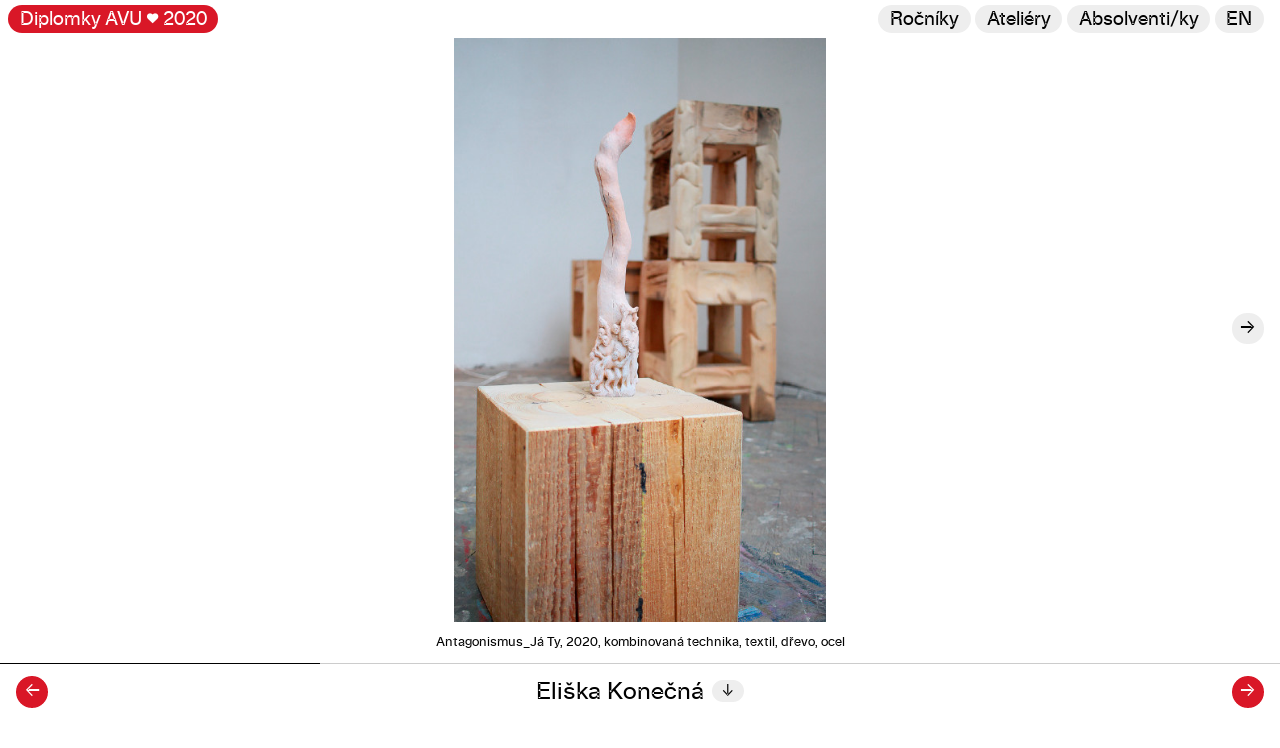

--- FILE ---
content_type: text/html; charset=UTF-8
request_url: https://diplomkyavu.cz/cs/2020/eliska-konecna
body_size: 43557
content:
<!DOCTYPE html>
<html lang="cs_CZ.UTF-8">
  <head>
    <meta charset="UTF-8">
    <meta http-equiv="X-UA-Compatible" content="IE=edge">
    <meta name="viewport" content="width=device-width, initial-scale=1.0">

        <link href="https://diplomkyavu.cz/cs/2020/eliska-konecna" rel="canonical">
    <script type="application/ld+json">
{"@context":"http://schema.org","@type":"WebSite","url":"https://diplomkyavu.cz/cs","name":"Diplomky AVU","description":"V\u00fdstava diplomant\u016f ka\u017edoro\u010dn\u011b seznamuje ve\u0159ejnost s tu\u0161en\u00edmi, sny i vizemi nejmlad\u0161\u00ed generace v\u00fdtvarn\u00fdch um\u011blky\u0148*c\u016f, architekt\u016f*ek i restaur\u00e1tor\u016f a restaur\u00e1torek absolvuj\u00edc\u00edch na nejstar\u0161\u00ed um\u011bleck\u00e9 \u0161kole v \u010cech\u00e1ch."}
</script>
<script type="application/ld+json">
{"@context":"http://schema.org","@type":"Person","name":"Elis\u030cka Konec\u030cna\u0301","alumniOf":{"EducationalOrganization":{"name":"Akademie v\u00fdtvarn\u00fdch um\u011bn\u00ed v Praze","url":"https://avu.cz","sameAs":"https://cs.wikipedia.org/wiki/Akademie_v%C3%BDtvarn%C3%BDch_um%C4%9Bn%C3%AD_v_Praze"}},"sameAs":{"value":""}}
</script>
    <meta content="V&yacute;stava diplomantů každoročně seznamuje veřejnost s tu&scaron;en&iacute;mi, sny i vizemi nejmlad&scaron;&iacute; generace v&yacute;tvarn&yacute;ch umělkyň*ců, architektů*ek i restaur&aacute;torů a restaur&aacute;torek absolvuj&iacute;c&iacute;ch na nejstar&scaron;&iacute; uměleck&eacute; &scaron;kole v Čech&aacute;ch." name="description">
<meta content="Diplomky AVU" property="og:site_name">
<meta content="profile" property="og:type">
<meta content="Eliška" property="profile:first_name">
<meta content="Konečn&aacute;" property="profile:last_name">
<meta content="https://diplomkyavu.cz/cs/2020/eliska-konecna" property="og:url">
<meta content="Eliška Konečná" property="og:title">
<meta content="V&yacute;stava diplomantů každoročně seznamuje veřejnost s tu&scaron;en&iacute;mi, sny i vizemi nejmlad&scaron;&iacute; generace v&yacute;tvarn&yacute;ch umělkyň*ců, architektů*ek i restaur&aacute;torů a restaur&aacute;torek absolvuj&iacute;c&iacute;ch na nejstar&scaron;&iacute; uměleck&eacute; &scaron;kole v Čech&aacute;ch." property="og:description">
<meta content="https://diplomkyavu.cz/media/pages/2020/eliska-konecna/c0e541776e-1718875355/konecna-1-1200x.png" property="og:image">
<meta content="https://diplomkyavu.cz/cs/2020/eliska-konecna" name="twitter:url">
<meta content="summary_large_image" name="twitter:card">
<meta content="Eliška Konečná" name="twitter:title">
<meta content="V&yacute;stava diplomantů každoročně seznamuje veřejnost s tu&scaron;en&iacute;mi, sny i vizemi nejmlad&scaron;&iacute; generace v&yacute;tvarn&yacute;ch umělkyň*ců, architektů*ek i restaur&aacute;torů a restaur&aacute;torek absolvuj&iacute;c&iacute;ch na nejstar&scaron;&iacute; uměleck&eacute; &scaron;kole v Čech&aacute;ch." name="twitter:description">
<meta content="https://diplomkyavu.cz/media/pages/2020/eliska-konecna/c0e541776e-1718875355/konecna-1-1200x.png" name="twitter:image">

    <link href="https://diplomkyavu.cz/dist/assets/index-326e8f38.css" rel="stylesheet">    
    <link href="https://diplomkyavu.cz/assets/fonts/avu.css" rel="stylesheet">
    <script src="https://diplomkyavu.cz/dist/assets/index-efc67f10.js" type="module"></script>
    <link rel="preload" href="/assets/fonts/avu_display_3-webfont.woff2" as="font" type="font/woff2" crossorigin>
    <link rel="preload" href="/assets/fonts/avu_regular-webfont.woff2" as="font" type="font/woff2" crossorigin>
    <link rel="preload" href="/assets/fonts/avu_regular_italic-webfont.woff2" as="font" type="font/woff2" crossorigin>

    <title>Eliška Konečná | Diplomky AVU</title>

    <script defer data-domain="diplomkyavu.cz" src="https://plausible.io/js/script.outbound-links.file-downloads.js"></script>
    <script>
      window.plausible = window.plausible || function() { (window.plausible.q = window.plausible.q || []).push(arguments) }
    </script>

    <noscript>
      <style>
        .section-gallery .swiper-slide .swiper-zoom-container img.hide,
        .graduates-list-with-year li .img-wrapper img.hide,
        .template-year .year-header img.hide {
          opacity: 1;
        }
      </style>
    </noscript>

    <link rel="icon" type="image/png" href="/assets/favicons/2025/favicon-96x96.png" sizes="96x96" />
<link rel="icon" type="image/svg+xml" href="/assets/favicons/2025/favicon.svg" />
<link rel="shortcut icon" href="/assets/favicons/2025/favicon.ico" />
<link rel="apple-touch-icon" sizes="180x180" href="/assets/favicons/2025/apple-touch-icon.png" />
<meta name="apple-mobile-web-app-title" content="Diplomky AVU" />
<link rel="manifest" href="/assets/favicons/2025/site.webmanifest" />    
  </head>
  <body
    class="template-graduate  year-2020"
    data-year="2020"
    aria-live="polite"
  >
    <header id="site-header" class="site-header">

  <a href="#main" class="skip-link" tabindex="0">Přeskočit na obsah</a>

      <a id="home-link" href="https://diplomkyavu.cz/cs/2020">
      Diplomky AVU <span class="bullet" aria-hidden="true">&hearts;</span> <span id="home-link-year">2020</span>
    </a>
  
            
    <a
      id="switch-language-link"
      href="https://diplomkyavu.cz/en/2020/eliska-konecna"
      lang="en"
      hreflang="en"
      aria-label="Switch to English"
      >
      en    </a>
    
  
  <nav id="main-menu" aria-label="Hlavní menu">

    <ul class="main-menu-list">

      <li id="nav-item-years" class="main-menu-item">

        <button
          id="button-open-years"
          class="button-toggle-dropdown"
          aria-label="Změnit ročník"
          aria-controls="years-list"
          aria-expanded="false"
          tabindex="0"
          >
          Ročníky        </button>

        
  <ul id="years-list" class="years-list" aria-label="Ročníky" hidden tabindex="-1">
    
      <li style="--index:1; --count:8; --offset:0ms">
        <a
          href="https://diplomkyavu.cz/cs"
          class="year-2025"
                    >
          <svg height="100%" viewbox="0 0 300 100">
            <title id="years-list-2025-title">2025</title>
            <text text-anchor="middle" line-height="1" font-size="110" x="150" y="85" width="200" alignment-baseline="top" fill="currentColor">2025</text>
          </svg>
        </a>
      </li>

    
      <li style="--index:0.85714285714286; --count:8; --offset:20ms">
        <a
          href="https://diplomkyavu.cz/cs/2024"
          class="year-2024"
                    >
          <svg height="100%" viewbox="0 0 300 100">
            <title id="years-list-2024-title">2024</title>
            <text text-anchor="middle" line-height="1" font-size="110" x="150" y="85" width="200" alignment-baseline="top" fill="currentColor">2024</text>
          </svg>
        </a>
      </li>

    
      <li style="--index:0.71428571428571; --count:8; --offset:40ms">
        <a
          href="https://diplomkyavu.cz/cs/2023"
          class="year-2023"
                    >
          <svg height="100%" viewbox="0 0 300 100">
            <title id="years-list-2023-title">2023</title>
            <text text-anchor="middle" line-height="1" font-size="110" x="150" y="85" width="200" alignment-baseline="top" fill="currentColor">2023</text>
          </svg>
        </a>
      </li>

    
      <li style="--index:0.57142857142857; --count:8; --offset:60ms">
        <a
          href="https://diplomkyavu.cz/cs/2022"
          class="year-2022"
                    >
          <svg height="100%" viewbox="0 0 300 100">
            <title id="years-list-2022-title">2022</title>
            <text text-anchor="middle" line-height="1" font-size="110" x="150" y="85" width="200" alignment-baseline="top" fill="currentColor">2022</text>
          </svg>
        </a>
      </li>

    
      <li style="--index:0.42857142857143; --count:8; --offset:80ms">
        <a
          href="https://diplomkyavu.cz/cs/2021"
          class="year-2021"
                    >
          <svg height="100%" viewbox="0 0 300 100">
            <title id="years-list-2021-title">2021</title>
            <text text-anchor="middle" line-height="1" font-size="110" x="150" y="85" width="200" alignment-baseline="top" fill="currentColor">2021</text>
          </svg>
        </a>
      </li>

    
      <li style="--index:0.28571428571429; --count:8; --offset:100ms">
        <a
          href="https://diplomkyavu.cz/cs/2020"
          class="year-2020"
          aria-current="page"          >
          <svg height="100%" viewbox="0 0 300 100">
            <title id="years-list-2020-title">2020</title>
            <text text-anchor="middle" line-height="1" font-size="110" x="150" y="85" width="200" alignment-baseline="top" fill="currentColor">2020</text>
          </svg>
        </a>
      </li>

    
      <li style="--index:0.14285714285714; --count:8; --offset:120ms">
        <a
          href="https://diplomkyavu.cz/cs/2019"
          class="year-2019"
                    >
          <svg height="100%" viewbox="0 0 300 100">
            <title id="years-list-2019-title">2019</title>
            <text text-anchor="middle" line-height="1" font-size="110" x="150" y="85" width="200" alignment-baseline="top" fill="currentColor">2019</text>
          </svg>
        </a>
      </li>

    
      <li style="--index:0; --count:8; --offset:140ms">
        <a
          href="https://diplomkyavu.cz/cs/2018"
          class="year-2018"
                    >
          <svg height="100%" viewbox="0 0 300 100">
            <title id="years-list-2018-title">2018</title>
            <text text-anchor="middle" line-height="1" font-size="110" x="150" y="85" width="200" alignment-baseline="top" fill="currentColor">2018</text>
          </svg>
        </a>
      </li>

      </ul>

      </li>

      <li id="nav-item-departments" class="main-menu-item">

        <button
          id="button-open-departments"
          class="button-toggle-dropdown"
          aria-label="Změnit ateliér"
          aria-controls="departments-list"
          aria-expanded="false"
          tabindex="0"
                    >
          Ateliéry        </button>

                  <ul id="departments-list" hidden tabindex="-1">
        <li>
      <a
        href="https://diplomkyavu.cz/cs/ateliery/atelier-architektonicke-tvorby"
        style="--offset:0ms"
        class="department-atelier-architektonicke-tvorby"
              ><span>Architektura</span></a>
    </li>
      <li>
      <a
        href="https://diplomkyavu.cz/cs/ateliery/atelier-art-in-context"
        style="--offset:5ms"
        class="department-atelier-art-in-context"
              ><span>Art in Context</span></a>
    </li>
      <li>
      <a
        href="https://diplomkyavu.cz/cs/ateliery/atelier-figuralniho-socharstvi-a-medaile"
        style="--offset:10ms"
        class="department-atelier-figuralniho-socharstvi-a-medaile"
              ><span>Figurální socha a&nbsp;medaile</span></a>
    </li>
      <li>
      <a
        href="https://diplomkyavu.cz/cs/ateliery/atelier-grafiky-i"
        style="--offset:15ms"
        class="department-atelier-grafiky-i"
              ><span>Grafika 1</span></a>
    </li>
      <li>
      <a
        href="https://diplomkyavu.cz/cs/ateliery/atelier-grafiky-ii"
        style="--offset:20ms"
        class="department-atelier-grafiky-ii"
              ><span>Grafika 2</span></a>
    </li>
      <li>
      <a
        href="https://diplomkyavu.cz/cs/ateliery/atelier-intermedialni-tvorby-i"
        style="--offset:25ms"
        class="department-atelier-intermedialni-tvorby-i"
              ><span>Intermédia 1</span></a>
    </li>
      <li>
      <a
        href="https://diplomkyavu.cz/cs/ateliery/atelier-intermedialni-tvorby-ii"
        style="--offset:30ms"
        class="department-atelier-intermedialni-tvorby-ii"
              ><span>Intermédia 2</span></a>
    </li>
      <li>
      <a
        href="https://diplomkyavu.cz/cs/ateliery/atelier-intermedialni-tvorby-iii"
        style="--offset:35ms"
        class="department-atelier-intermedialni-tvorby-iii"
              ><span>Intermédia 3</span></a>
    </li>
      <li>
      <a
        href="https://diplomkyavu.cz/cs/ateliery/atelier-kresby"
        style="--offset:40ms"
        class="department-atelier-kresby"
              ><span>Kresba</span></a>
    </li>
      <li>
      <a
        href="https://diplomkyavu.cz/cs/ateliery/atelier-malirstvi-i"
        style="--offset:45ms"
        class="department-atelier-malirstvi-i"
              ><span>Malba 1</span></a>
    </li>
      <li>
      <a
        href="https://diplomkyavu.cz/cs/ateliery/atelier-malirstvi-ii"
        style="--offset:50ms"
        class="department-atelier-malirstvi-ii"
              ><span>Malba 2</span></a>
    </li>
      <li>
      <a
        href="https://diplomkyavu.cz/cs/ateliery/atelier-malirstvi-iii"
        style="--offset:55ms"
        class="department-atelier-malirstvi-iii"
              ><span>Malba 3</span></a>
    </li>
      <li>
      <a
        href="https://diplomkyavu.cz/cs/ateliery/atelier-malirstvi-iv"
        style="--offset:60ms"
        class="department-atelier-malirstvi-iv"
              ><span>Malba 4</span></a>
    </li>
      <li>
      <a
        href="https://diplomkyavu.cz/cs/ateliery/atelier-novych-medii-i"
        style="--offset:65ms"
        class="department-atelier-novych-medii-i"
              ><span>Nová média 1</span></a>
    </li>
      <li>
      <a
        href="https://diplomkyavu.cz/cs/ateliery/atelier-novych-medii-ii"
        style="--offset:70ms"
        class="department-atelier-novych-medii-ii"
              ><span>Nová média 2</span></a>
    </li>
      <li>
      <a
        href="https://diplomkyavu.cz/cs/ateliery/atelier-restaurovani-vytvarnych-del-malirskych-a-polychromovane-plastiky"
        style="--offset:75ms"
        class="department-atelier-restaurovani-vytvarnych-del-malirskych-a-polychromovane-plastiky"
              ><span>Restaurátorství malba</span></a>
    </li>
      <li>
      <a
        href="https://diplomkyavu.cz/cs/ateliery/atelier-restaurovani-vytvarnych-del-socharskych"
        style="--offset:80ms"
        class="department-atelier-restaurovani-vytvarnych-del-socharskych"
              ><span>Restaurátorství socha</span></a>
    </li>
      <li>
      <a
        href="https://diplomkyavu.cz/cs/ateliery/atelier-socharstvi-i"
        style="--offset:85ms"
        class="department-atelier-socharstvi-i"
              ><span>Socha 1</span></a>
    </li>
      <li>
      <a
        href="https://diplomkyavu.cz/cs/ateliery/atelier-socharstvi-ii"
        style="--offset:90ms"
        class="department-atelier-socharstvi-ii"
              ><span>Socha 2</span></a>
    </li>
  </ul>                
      </li>

      <li id="nav-item-graduates" class="main-menu-item">

        <button
          id="button-open-graduates"
          class="button-toggle-dropdown"
          aria-label="Hledat"
          aria-controls="graduates-list"
          aria-expanded="false"
          tabindex="0"
          ><span class="hide-on-mobile">Absolventi/ky</span>
        </button>

        
  
<section id="graduates-list" hidden tabindex="-1">

  <div class="graduates-list-modal">

    <input
      hidden
      type="search"
      class="search" 
      value=""
      id="graduates-search"

      autocomplete="off"
      spellcheck="false"
      autocorrect="off"
      autocapitalize="off"
      tabindex="0"
    />

    <table class="graduates-table">
      <thead>
        <tr>
          <th class="name sort" data-sort="name"><span>Jméno</span></th>
          <th class="year sort" data-sort="year"><span>Rok</span></th>
          <th class="department sort" data-sort="department"><span>Ateliér</span></th>
        </tr>
      </thead>
      <tbody class="list">
        
          
          <tr data-index="0">
            <td class="name" data-value="Bártová Nela nela bartova"><a href="https://diplomkyavu.cz/cs/2025/nela-bartova"  data-title="Nela Bártová">Nela Bártová</a></td>
            <td class="year"  data-value="2025"><a href="https://diplomkyavu.cz/cs">2025</a></td>
            <td class="department"  data-value="Socha 2"><a href="https://diplomkyavu.cz/cs/ateliery/atelier-socharstvi-ii">Socha&nbsp;2</a></td>
          </tr>

        
          
          <tr data-index="1">
            <td class="name" data-value="Baštuga Denis denis bastuga"><a href="https://diplomkyavu.cz/cs/2025/denis-bastuga"  data-title="Denis Baštuga">Denis Baštuga</a></td>
            <td class="year"  data-value="2025"><a href="https://diplomkyavu.cz/cs">2025</a></td>
            <td class="department"  data-value="Malba 2"><a href="https://diplomkyavu.cz/cs/ateliery/atelier-malirstvi-ii">Malba&nbsp;2</a></td>
          </tr>

        
          
          <tr data-index="2">
            <td class="name" data-value="Berdychová Anna-Marie anna-marie berdychova"><a href="https://diplomkyavu.cz/cs/2025/anna-marie-berdychova"  data-title="Anna-Marie Berdychová">Anna-Marie Berdychová</a></td>
            <td class="year"  data-value="2025"><a href="https://diplomkyavu.cz/cs">2025</a></td>
            <td class="department"  data-value="Malba 3"><a href="https://diplomkyavu.cz/cs/ateliery/atelier-malirstvi-iii">Malba&nbsp;3</a></td>
          </tr>

        
          
          <tr data-index="3">
            <td class="name" data-value="Brázda Jakub jakub brazda"><a href="https://diplomkyavu.cz/cs/2025/jakub-brazda"  data-title="Jakub Brázda">Jakub Brázda</a></td>
            <td class="year"  data-value="2025"><a href="https://diplomkyavu.cz/cs">2025</a></td>
            <td class="department"  data-value="Figurální socha a&nbsp;medaile"><a href="https://diplomkyavu.cz/cs/ateliery/atelier-figuralniho-socharstvi-a-medaile">Figurální socha a&nbsp;medaile</a></td>
          </tr>

        
          
          <tr data-index="4">
            <td class="name" data-value="Bublík Michael Jan michael jan bublik"><a href="https://diplomkyavu.cz/cs/2025/michael-jan-bublik"  data-title="Michael Jan Bublík">Michael Jan Bublík</a></td>
            <td class="year"  data-value="2025"><a href="https://diplomkyavu.cz/cs">2025</a></td>
            <td class="department"  data-value="Figurální socha a&nbsp;medaile"><a href="https://diplomkyavu.cz/cs/ateliery/atelier-figuralniho-socharstvi-a-medaile">Figurální socha a&nbsp;medaile</a></td>
          </tr>

        
          
          <tr data-index="5">
            <td class="name" data-value="Budil David david budil"><a href="https://diplomkyavu.cz/cs/2025/david-budil"  data-title="David Budil">David Budil</a></td>
            <td class="year"  data-value="2025"><a href="https://diplomkyavu.cz/cs">2025</a></td>
            <td class="department"  data-value="Architektura"><a href="https://diplomkyavu.cz/cs/ateliery/atelier-architektonicke-tvorby">Architektura</a></td>
          </tr>

        
          
          <tr data-index="6">
            <td class="name" data-value="Čechura Ondřej ondrej cechura"><a href="https://diplomkyavu.cz/cs/2025/ondrej-cechura"  data-title="Ondřej Čechura">Ondřej Čechura</a></td>
            <td class="year"  data-value="2025"><a href="https://diplomkyavu.cz/cs">2025</a></td>
            <td class="department"  data-value="Restaurátorství socha"><a href="https://diplomkyavu.cz/cs/ateliery/atelier-restaurovani-vytvarnych-del-socharskych">Restaurátorství socha</a></td>
          </tr>

        
          
          <tr data-index="7">
            <td class="name" data-value="Daňhelová Julie julie danhelova"><a href="https://diplomkyavu.cz/cs/2025/julie-danhelova"  data-title="Julie Daňhelová">Julie Daňhelová</a></td>
            <td class="year"  data-value="2025"><a href="https://diplomkyavu.cz/cs">2025</a></td>
            <td class="department"  data-value="Grafika 2"><a href="https://diplomkyavu.cz/cs/ateliery/atelier-grafiky-ii">Grafika&nbsp;2</a></td>
          </tr>

        
          
          <tr data-index="8">
            <td class="name" data-value="Dobešová (roz. Jiřičková) Marie marie dobesova (roz. jirickova)"><a href="https://diplomkyavu.cz/cs/2025/marie-dobesova-roz-jirickova"  data-title="Marie Dobešová (roz. Jiřičková)">Marie Dobešová (roz. Jiřičková)</a></td>
            <td class="year"  data-value="2025"><a href="https://diplomkyavu.cz/cs">2025</a></td>
            <td class="department"  data-value="Socha 1"><a href="https://diplomkyavu.cz/cs/ateliery/atelier-socharstvi-i">Socha&nbsp;1</a></td>
          </tr>

        
          
          <tr data-index="9">
            <td class="name" data-value="Eder Žofie zofie eder"><a href="https://diplomkyavu.cz/cs/2025/zofie-eder"  data-title="Žofie Eder">Žofie Eder</a></td>
            <td class="year"  data-value="2025"><a href="https://diplomkyavu.cz/cs">2025</a></td>
            <td class="department"  data-value="Malba 4"><a href="https://diplomkyavu.cz/cs/ateliery/atelier-malirstvi-iv">Malba&nbsp;4</a></td>
          </tr>

        
          
          <tr data-index="10">
            <td class="name" data-value="El Sadek Omar omar el sadek"><a href="https://diplomkyavu.cz/cs/2025/omar-el-sadek"  data-title="Omar El Sadek">Omar El Sadek</a></td>
            <td class="year"  data-value="2025"><a href="https://diplomkyavu.cz/cs">2025</a></td>
            <td class="department"  data-value="Art in Context"><a href="https://diplomkyavu.cz/cs/ateliery/atelier-art-in-context">Art in Context</a></td>
          </tr>

        
          
          <tr data-index="11">
            <td class="name" data-value="Fiedler Ondřej ondrej fiedler"><a href="https://diplomkyavu.cz/cs/2025/ondrej-fiedler"  data-title="Ondřej Fiedler">Ondřej Fiedler</a></td>
            <td class="year"  data-value="2025"><a href="https://diplomkyavu.cz/cs">2025</a></td>
            <td class="department"  data-value="Architektura"><a href="https://diplomkyavu.cz/cs/ateliery/atelier-architektonicke-tvorby">Architektura</a></td>
          </tr>

        
          
          <tr data-index="12">
            <td class="name" data-value="Fiľáková Laura laura filakova"><a href="https://diplomkyavu.cz/cs/2025/laura-filakova"  data-title="Laura Fiľáková">Laura Fiľáková</a></td>
            <td class="year"  data-value="2025"><a href="https://diplomkyavu.cz/cs">2025</a></td>
            <td class="department"  data-value="Intermédia 2"><a href="https://diplomkyavu.cz/cs/ateliery/atelier-intermedialni-tvorby-ii">Intermédia&nbsp;2</a></td>
          </tr>

        
          
          <tr data-index="13">
            <td class="name" data-value="Geryk Pavel pavel geryk"><a href="https://diplomkyavu.cz/cs/2025/pavel-geryk"  data-title="Pavel Geryk">Pavel Geryk</a></td>
            <td class="year"  data-value="2025"><a href="https://diplomkyavu.cz/cs">2025</a></td>
            <td class="department"  data-value="Restaurátorství malba"><a href="https://diplomkyavu.cz/cs/ateliery/atelier-restaurovani-vytvarnych-del-malirskych-a-polychromovane-plastiky">Restaurátorství malba</a></td>
          </tr>

        
          
          <tr data-index="14">
            <td class="name" data-value="Gogola Paula paula gogola"><a href="https://diplomkyavu.cz/cs/2025/paula-gogola"  data-title="Paula Gogola">Paula Gogola</a></td>
            <td class="year"  data-value="2025"><a href="https://diplomkyavu.cz/cs">2025</a></td>
            <td class="department"  data-value="Malba 3"><a href="https://diplomkyavu.cz/cs/ateliery/atelier-malirstvi-iii">Malba&nbsp;3</a></td>
          </tr>

        
          
          <tr data-index="15">
            <td class="name" data-value="Gordeladze Ekaterina ekaterina gordeladze"><a href="https://diplomkyavu.cz/cs/2025/ekaterina-gordeladze"  data-title="Ekaterina Gordeladze">Ekaterina Gordeladze</a></td>
            <td class="year"  data-value="2025"><a href="https://diplomkyavu.cz/cs">2025</a></td>
            <td class="department"  data-value="Figurální socha a&nbsp;medaile"><a href="https://diplomkyavu.cz/cs/ateliery/atelier-figuralniho-socharstvi-a-medaile">Figurální socha a&nbsp;medaile</a></td>
          </tr>

        
          
          <tr data-index="16">
            <td class="name" data-value="Jančová Mária maria jancova"><a href="https://diplomkyavu.cz/cs/2025/maria-jancova"  data-title="Mária Jančová">Mária Jančová</a></td>
            <td class="year"  data-value="2025"><a href="https://diplomkyavu.cz/cs">2025</a></td>
            <td class="department"  data-value="Intermédia 2"><a href="https://diplomkyavu.cz/cs/ateliery/atelier-intermedialni-tvorby-ii">Intermédia&nbsp;2</a></td>
          </tr>

        
          
          <tr data-index="17">
            <td class="name" data-value="Juráček Mikuláš mikulas juracek"><a href="https://diplomkyavu.cz/cs/2025/mikulas-juracek"  data-title="Mikuláš Juráček">Mikuláš Juráček</a></td>
            <td class="year"  data-value="2025"><a href="https://diplomkyavu.cz/cs">2025</a></td>
            <td class="department"  data-value="Socha 1"><a href="https://diplomkyavu.cz/cs/ateliery/atelier-socharstvi-i">Socha&nbsp;1</a></td>
          </tr>

        
          
          <tr data-index="18">
            <td class="name" data-value="Knapová (roz. Čádová) Marie marie knapova (roz. cadova)"><a href="https://diplomkyavu.cz/cs/2025/marie-knapova-roz-cadova"  data-title="Marie Knapová (roz. Čádová)">Marie Knapová (roz. Čádová)</a></td>
            <td class="year"  data-value="2025"><a href="https://diplomkyavu.cz/cs">2025</a></td>
            <td class="department"  data-value="Restaurátorství malba"><a href="https://diplomkyavu.cz/cs/ateliery/atelier-restaurovani-vytvarnych-del-malirskych-a-polychromovane-plastiky">Restaurátorství malba</a></td>
          </tr>

        
          
          <tr data-index="19">
            <td class="name" data-value="Kolář Martin martin kolar"><a href="https://diplomkyavu.cz/cs/2025/martin-kolar"  data-title="Martin Kolář">Martin Kolář</a></td>
            <td class="year"  data-value="2025"><a href="https://diplomkyavu.cz/cs">2025</a></td>
            <td class="department"  data-value="Kresba"><a href="https://diplomkyavu.cz/cs/ateliery/atelier-kresby">Kresba</a></td>
          </tr>

        
          
          <tr data-index="20">
            <td class="name" data-value="Koroman Ilona ilona koroman"><a href="https://diplomkyavu.cz/cs/2025/ilona-koroman"  data-title="Ilona Koroman">Ilona Koroman</a></td>
            <td class="year"  data-value="2025"><a href="https://diplomkyavu.cz/cs">2025</a></td>
            <td class="department"  data-value="Kresba"><a href="https://diplomkyavu.cz/cs/ateliery/atelier-kresby">Kresba</a></td>
          </tr>

        
          
          <tr data-index="21">
            <td class="name" data-value="Kubíčková LilaTesla Markéta marketa kubickova (lilatesla)"><a href="https://diplomkyavu.cz/cs/2025/marketa-kubickova-lilatesla"  data-title="Markéta Kubíčková (LilaTesla)">Markéta Kubíčková (LilaTesla)</a></td>
            <td class="year"  data-value="2025"><a href="https://diplomkyavu.cz/cs">2025</a></td>
            <td class="department"  data-value="Intermédia 3"><a href="https://diplomkyavu.cz/cs/ateliery/atelier-intermedialni-tvorby-iii">Intermédia&nbsp;3</a></td>
          </tr>

        
          
          <tr data-index="22">
            <td class="name" data-value="Kus Štěpán stepan kus"><a href="https://diplomkyavu.cz/cs/2025/stepan-kus"  data-title="Štěpán Kus">Štěpán Kus</a></td>
            <td class="year"  data-value="2025"><a href="https://diplomkyavu.cz/cs">2025</a></td>
            <td class="department"  data-value="Socha 2"><a href="https://diplomkyavu.cz/cs/ateliery/atelier-socharstvi-ii">Socha&nbsp;2</a></td>
          </tr>

        
          
          <tr data-index="23">
            <td class="name" data-value="Loudová Anna anna loudova"><a href="https://diplomkyavu.cz/cs/2025/anna-loudova"  data-title="Anna Loudová">Anna Loudová</a></td>
            <td class="year"  data-value="2025"><a href="https://diplomkyavu.cz/cs">2025</a></td>
            <td class="department"  data-value="Restaurátorství malba"><a href="https://diplomkyavu.cz/cs/ateliery/atelier-restaurovani-vytvarnych-del-malirskych-a-polychromovane-plastiky">Restaurátorství malba</a></td>
          </tr>

        
          
          <tr data-index="24">
            <td class="name" data-value="Márová Tereza tereza marova"><a href="https://diplomkyavu.cz/cs/2025/tereza-marova"  data-title="Tereza Márová">Tereza Márová</a></td>
            <td class="year"  data-value="2025"><a href="https://diplomkyavu.cz/cs">2025</a></td>
            <td class="department"  data-value="Restaurátorství malba"><a href="https://diplomkyavu.cz/cs/ateliery/atelier-restaurovani-vytvarnych-del-malirskych-a-polychromovane-plastiky">Restaurátorství malba</a></td>
          </tr>

        
          
          <tr data-index="25">
            <td class="name" data-value="Máslo Alex alex maslo"><a href="https://diplomkyavu.cz/cs/2025/alex-maslo"  data-title="Alex Máslo">Alex Máslo</a></td>
            <td class="year"  data-value="2025"><a href="https://diplomkyavu.cz/cs">2025</a></td>
            <td class="department"  data-value="Architektura"><a href="https://diplomkyavu.cz/cs/ateliery/atelier-architektonicke-tvorby">Architektura</a></td>
          </tr>

        
          
          <tr data-index="26">
            <td class="name" data-value="Mašek Edgar edgar masek"><a href="https://diplomkyavu.cz/cs/2025/edgar-masek"  data-title="Edgar Mašek">Edgar Mašek</a></td>
            <td class="year"  data-value="2025"><a href="https://diplomkyavu.cz/cs">2025</a></td>
            <td class="department"  data-value="Restaurátorství malba"><a href="https://diplomkyavu.cz/cs/ateliery/atelier-restaurovani-vytvarnych-del-malirskych-a-polychromovane-plastiky">Restaurátorství malba</a></td>
          </tr>

        
          
          <tr data-index="27">
            <td class="name" data-value="Molatová Darina darina molatova"><a href="https://diplomkyavu.cz/cs/2025/darina-molatova"  data-title="Darina Molatová">Darina Molatová</a></td>
            <td class="year"  data-value="2025"><a href="https://diplomkyavu.cz/cs">2025</a></td>
            <td class="department"  data-value="Socha 1"><a href="https://diplomkyavu.cz/cs/ateliery/atelier-socharstvi-i">Socha&nbsp;1</a></td>
          </tr>

        
          
          <tr data-index="28">
            <td class="name" data-value="Mootz Maxmilián Aaron maxmilian aaron mootz"><a href="https://diplomkyavu.cz/cs/2025/maxmilian-aaron-mootz"  data-title="Maxmilián Aaron Mootz">Maxmilián Aaron Mootz</a></td>
            <td class="year"  data-value="2025"><a href="https://diplomkyavu.cz/cs">2025</a></td>
            <td class="department"  data-value="Malba 2"><a href="https://diplomkyavu.cz/cs/ateliery/atelier-malirstvi-ii">Malba&nbsp;2</a></td>
          </tr>

        
          
          <tr data-index="29">
            <td class="name" data-value="Navrátil Ondřej ondrej navratil"><a href="https://diplomkyavu.cz/cs/2025/ondrej-navratil"  data-title="Ondřej Navrátil">Ondřej Navrátil</a></td>
            <td class="year"  data-value="2025"><a href="https://diplomkyavu.cz/cs">2025</a></td>
            <td class="department"  data-value="Socha 1"><a href="https://diplomkyavu.cz/cs/ateliery/atelier-socharstvi-i">Socha&nbsp;1</a></td>
          </tr>

        
          
          <tr data-index="30">
            <td class="name" data-value="Novotný Daniel daniel novotny"><a href="https://diplomkyavu.cz/cs/2025/daniel-novotny"  data-title="Daniel Novotný">Daniel Novotný</a></td>
            <td class="year"  data-value="2025"><a href="https://diplomkyavu.cz/cs">2025</a></td>
            <td class="department"  data-value="Restaurátorství socha"><a href="https://diplomkyavu.cz/cs/ateliery/atelier-restaurovani-vytvarnych-del-socharskych">Restaurátorství socha</a></td>
          </tr>

        
          
          <tr data-index="31">
            <td class="name" data-value="Ocásková Hedvika hedvika ocaskova"><a href="https://diplomkyavu.cz/cs/2025/hedvika-ocaskova"  data-title="Hedvika Ocásková">Hedvika Ocásková</a></td>
            <td class="year"  data-value="2025"><a href="https://diplomkyavu.cz/cs">2025</a></td>
            <td class="department"  data-value="Malba 4"><a href="https://diplomkyavu.cz/cs/ateliery/atelier-malirstvi-iv">Malba&nbsp;4</a></td>
          </tr>

        
          
          <tr data-index="32">
            <td class="name" data-value="Pan Tianrui tianrui pan"><a href="https://diplomkyavu.cz/cs/2025/tianrui-pan"  data-title="Tianrui Pan">Tianrui Pan</a></td>
            <td class="year"  data-value="2025"><a href="https://diplomkyavu.cz/cs">2025</a></td>
            <td class="department"  data-value="Art in Context"><a href="https://diplomkyavu.cz/cs/ateliery/atelier-art-in-context">Art in Context</a></td>
          </tr>

        
          
          <tr data-index="33">
            <td class="name" data-value="Paterová Marie marie paterova"><a href="https://diplomkyavu.cz/cs/2025/marie-paterova"  data-title="Marie Paterová">Marie Paterová</a></td>
            <td class="year"  data-value="2025"><a href="https://diplomkyavu.cz/cs">2025</a></td>
            <td class="department"  data-value="Malba 2"><a href="https://diplomkyavu.cz/cs/ateliery/atelier-malirstvi-ii">Malba&nbsp;2</a></td>
          </tr>

        
          
          <tr data-index="34">
            <td class="name" data-value="Petrášová Jitka jitka petrasova"><a href="https://diplomkyavu.cz/cs/2025/jitka-petrasova"  data-title="Jitka Petrášová">Jitka Petrášová</a></td>
            <td class="year"  data-value="2025"><a href="https://diplomkyavu.cz/cs">2025</a></td>
            <td class="department"  data-value="Malba 4"><a href="https://diplomkyavu.cz/cs/ateliery/atelier-malirstvi-iv">Malba&nbsp;4</a></td>
          </tr>

        
          
          <tr data-index="35">
            <td class="name" data-value="Pham Minh Thang minh thang pham"><a href="https://diplomkyavu.cz/cs/2025/minh-thang-pham"  data-title="Minh Thang Pham">Minh Thang Pham</a></td>
            <td class="year"  data-value="2025"><a href="https://diplomkyavu.cz/cs">2025</a></td>
            <td class="department"  data-value="Malba 2"><a href="https://diplomkyavu.cz/cs/ateliery/atelier-malirstvi-ii">Malba&nbsp;2</a></td>
          </tr>

        
          
          <tr data-index="36">
            <td class="name" data-value="Poš Jan jan pos"><a href="https://diplomkyavu.cz/cs/2025/jan-pos"  data-title="Jan Poš">Jan Poš</a></td>
            <td class="year"  data-value="2025"><a href="https://diplomkyavu.cz/cs">2025</a></td>
            <td class="department"  data-value="Socha 2"><a href="https://diplomkyavu.cz/cs/ateliery/atelier-socharstvi-ii">Socha&nbsp;2</a></td>
          </tr>

        
          
          <tr data-index="37">
            <td class="name" data-value="Procházka Lukáš lukas prochazka"><a href="https://diplomkyavu.cz/cs/2025/lukas-prochazka"  data-title="Lukáš Procházka">Lukáš Procházka</a></td>
            <td class="year"  data-value="2025"><a href="https://diplomkyavu.cz/cs">2025</a></td>
            <td class="department"  data-value="Intermédia 2"><a href="https://diplomkyavu.cz/cs/ateliery/atelier-intermedialni-tvorby-ii">Intermédia&nbsp;2</a></td>
          </tr>

        
          
          <tr data-index="38">
            <td class="name" data-value="Rajchlová Magdaléna magdalena rajchlova"><a href="https://diplomkyavu.cz/cs/2025/magdalena-rajchlova"  data-title="Magdaléna Rajchlová">Magdaléna Rajchlová</a></td>
            <td class="year"  data-value="2025"><a href="https://diplomkyavu.cz/cs">2025</a></td>
            <td class="department"  data-value="Intermédia 1"><a href="https://diplomkyavu.cz/cs/ateliery/atelier-intermedialni-tvorby-i">Intermédia&nbsp;1</a></td>
          </tr>

        
          
          <tr data-index="39">
            <td class="name" data-value="Samcová Klára klara samcova"><a href="https://diplomkyavu.cz/cs/2025/klara-samcova"  data-title="Klára Samcová">Klára Samcová</a></td>
            <td class="year"  data-value="2025"><a href="https://diplomkyavu.cz/cs">2025</a></td>
            <td class="department"  data-value="Socha 2"><a href="https://diplomkyavu.cz/cs/ateliery/atelier-socharstvi-ii">Socha&nbsp;2</a></td>
          </tr>

        
          
          <tr data-index="40">
            <td class="name" data-value="Syslová Sára sara syslova"><a href="https://diplomkyavu.cz/cs/2025/sara-syslova"  data-title="Sára Syslová">Sára Syslová</a></td>
            <td class="year"  data-value="2025"><a href="https://diplomkyavu.cz/cs">2025</a></td>
            <td class="department"  data-value="Restaurátorství malba"><a href="https://diplomkyavu.cz/cs/ateliery/atelier-restaurovani-vytvarnych-del-malirskych-a-polychromovane-plastiky">Restaurátorství malba</a></td>
          </tr>

        
          
          <tr data-index="41">
            <td class="name" data-value="Soukup Adam adam soukup"><a href="https://diplomkyavu.cz/cs/2025/adam-soukup"  data-title="Adam Soukup">Adam Soukup</a></td>
            <td class="year"  data-value="2025"><a href="https://diplomkyavu.cz/cs">2025</a></td>
            <td class="department"  data-value="Malba 3"><a href="https://diplomkyavu.cz/cs/ateliery/atelier-malirstvi-iii">Malba&nbsp;3</a></td>
          </tr>

        
          
          <tr data-index="42">
            <td class="name" data-value="Stano Samuel samuel stano"><a href="https://diplomkyavu.cz/cs/2025/samuel-stano"  data-title="Samuel Stano">Samuel Stano</a></td>
            <td class="year"  data-value="2025"><a href="https://diplomkyavu.cz/cs">2025</a></td>
            <td class="department"  data-value="Malba 3"><a href="https://diplomkyavu.cz/cs/ateliery/atelier-malirstvi-iii">Malba&nbsp;3</a></td>
          </tr>

        
          
          <tr data-index="43">
            <td class="name" data-value="Strnadová Adéla adela strnadova"><a href="https://diplomkyavu.cz/cs/2025/adela-strnadova"  data-title="Adéla Strnadová">Adéla Strnadová</a></td>
            <td class="year"  data-value="2025"><a href="https://diplomkyavu.cz/cs">2025</a></td>
            <td class="department"  data-value="Grafika 2"><a href="https://diplomkyavu.cz/cs/ateliery/atelier-grafiky-ii">Grafika&nbsp;2</a></td>
          </tr>

        
          
          <tr data-index="44">
            <td class="name" data-value="Škachová Jolana jolana skachova"><a href="https://diplomkyavu.cz/cs/2025/jolana-skachova"  data-title="Jolana Škachová">Jolana Škachová</a></td>
            <td class="year"  data-value="2025"><a href="https://diplomkyavu.cz/cs">2025</a></td>
            <td class="department"  data-value="Kresba"><a href="https://diplomkyavu.cz/cs/ateliery/atelier-kresby">Kresba</a></td>
          </tr>

        
          
          <tr data-index="45">
            <td class="name" data-value="Šťastná Kateřina katerina stastna"><a href="https://diplomkyavu.cz/cs/2025/katerina-stastna"  data-title="Kateřina Šťastná">Kateřina Šťastná</a></td>
            <td class="year"  data-value="2025"><a href="https://diplomkyavu.cz/cs">2025</a></td>
            <td class="department"  data-value="Socha 2"><a href="https://diplomkyavu.cz/cs/ateliery/atelier-socharstvi-ii">Socha&nbsp;2</a></td>
          </tr>

        
          
          <tr data-index="46">
            <td class="name" data-value="Študlarová Alena alena studlarova"><a href="https://diplomkyavu.cz/cs/2025/alena-studlarova"  data-title="Alena Študlarová">Alena Študlarová</a></td>
            <td class="year"  data-value="2025"><a href="https://diplomkyavu.cz/cs">2025</a></td>
            <td class="department"  data-value="Restaurátorství malba"><a href="https://diplomkyavu.cz/cs/ateliery/atelier-restaurovani-vytvarnych-del-malirskych-a-polychromovane-plastiky">Restaurátorství malba</a></td>
          </tr>

        
          
          <tr data-index="47">
            <td class="name" data-value="Václavíková Dorota dorota vaclavikova"><a href="https://diplomkyavu.cz/cs/2025/dorota-vaclavikova"  data-title="Dorota Václavíková">Dorota Václavíková</a></td>
            <td class="year"  data-value="2025"><a href="https://diplomkyavu.cz/cs">2025</a></td>
            <td class="department"  data-value="Nová média 1"><a href="https://diplomkyavu.cz/cs/ateliery/atelier-novych-medii-i">Nová média&nbsp;1</a></td>
          </tr>

        
          
          <tr data-index="48">
            <td class="name" data-value="Vámos János janos vamos"><a href="https://diplomkyavu.cz/cs/2025/janos-vamos"  data-title="János Vámos">János Vámos</a></td>
            <td class="year"  data-value="2025"><a href="https://diplomkyavu.cz/cs">2025</a></td>
            <td class="department"  data-value="Malba 4"><a href="https://diplomkyavu.cz/cs/ateliery/atelier-malirstvi-iv">Malba&nbsp;4</a></td>
          </tr>

        
          
          <tr data-index="49">
            <td class="name" data-value="Výborová Barbora barbora vyborova"><a href="https://diplomkyavu.cz/cs/2025/barbora-vyborova"  data-title="Barbora Výborová">Barbora Výborová</a></td>
            <td class="year"  data-value="2025"><a href="https://diplomkyavu.cz/cs">2025</a></td>
            <td class="department"  data-value="Architektura"><a href="https://diplomkyavu.cz/cs/ateliery/atelier-architektonicke-tvorby">Architektura</a></td>
          </tr>

        
          
          <tr data-index="50">
            <td class="name" data-value="Vysokikh Ruslan ruslan vysokikh"><a href="https://diplomkyavu.cz/cs/2025/ruslan-vysokikh"  data-title="Ruslan Vysokikh">Ruslan Vysokikh</a></td>
            <td class="year"  data-value="2025"><a href="https://diplomkyavu.cz/cs">2025</a></td>
            <td class="department"  data-value="Socha 1"><a href="https://diplomkyavu.cz/cs/ateliery/atelier-socharstvi-i">Socha&nbsp;1</a></td>
          </tr>

        
          
          <tr data-index="51">
            <td class="name" data-value="Abrtová Anežka anezka abrtova"><a href="https://diplomkyavu.cz/cs/2024/anezka-abrtova"  data-title="Anežka Abrtová">Anežka Abrtová</a></td>
            <td class="year"  data-value="2024"><a href="https://diplomkyavu.cz/cs/2024">2024</a></td>
            <td class="department"  data-value="Malba 2"><a href="https://diplomkyavu.cz/cs/ateliery/atelier-malirstvi-ii">Malba&nbsp;2</a></td>
          </tr>

        
          
          <tr data-index="52">
            <td class="name" data-value="Bečvářová Lucie lucie becvarova"><a href="https://diplomkyavu.cz/cs/2024/lucie-becvarova"  data-title="Lucie Bečvářová">Lucie Bečvářová</a></td>
            <td class="year"  data-value="2024"><a href="https://diplomkyavu.cz/cs/2024">2024</a></td>
            <td class="department"  data-value="Figurální socha a&nbsp;medaile"><a href="https://diplomkyavu.cz/cs/ateliery/atelier-figuralniho-socharstvi-a-medaile">Figurální socha a&nbsp;medaile</a></td>
          </tr>

        
          
          <tr data-index="53">
            <td class="name" data-value="Cinkanič Lukáš lukas cinkanic"><a href="https://diplomkyavu.cz/cs/2024/lukas-cinkanic"  data-title="Lukáš Cinkanič">Lukáš Cinkanič</a></td>
            <td class="year"  data-value="2024"><a href="https://diplomkyavu.cz/cs/2024">2024</a></td>
            <td class="department"  data-value="Grafika 1"><a href="https://diplomkyavu.cz/cs/ateliery/atelier-grafiky-i">Grafika&nbsp;1</a></td>
          </tr>

        
          
          <tr data-index="54">
            <td class="name" data-value="Čech Matěj matej cech"><a href="https://diplomkyavu.cz/cs/2024/matej-cech"  data-title="Matěj Čech">Matěj Čech</a></td>
            <td class="year"  data-value="2024"><a href="https://diplomkyavu.cz/cs/2024">2024</a></td>
            <td class="department"  data-value="Malba 3"><a href="https://diplomkyavu.cz/cs/ateliery/atelier-malirstvi-iii">Malba&nbsp;3</a></td>
          </tr>

        
          
          <tr data-index="55">
            <td class="name" data-value="Černochová Hausdorfová Františka frantiska cernochova hausdorfova"><a href="https://diplomkyavu.cz/cs/2024/frantiska-cernochova-hausdorfova"  data-title="Františka Černochová Hausdorfová">Františka Černochová Hausdorfová</a></td>
            <td class="year"  data-value="2024"><a href="https://diplomkyavu.cz/cs/2024">2024</a></td>
            <td class="department"  data-value="Restaurátorství socha"><a href="https://diplomkyavu.cz/cs/ateliery/atelier-restaurovani-vytvarnych-del-socharskych">Restaurátorství socha</a></td>
          </tr>

        
          
          <tr data-index="56">
            <td class="name" data-value="Feilhauerová Magdaléna magdalena feilhauerova"><a href="https://diplomkyavu.cz/cs/2024/magdalena-feilhauerova"  data-title="Magdaléna Feilhauerová">Magdaléna Feilhauerová</a></td>
            <td class="year"  data-value="2024"><a href="https://diplomkyavu.cz/cs/2024">2024</a></td>
            <td class="department"  data-value="Grafika 1"><a href="https://diplomkyavu.cz/cs/ateliery/atelier-grafiky-i">Grafika&nbsp;1</a></td>
          </tr>

        
          
          <tr data-index="57">
            <td class="name" data-value="Felix František frantisek felix"><a href="https://diplomkyavu.cz/cs/2024/frantisek-felix"  data-title="František Felix">František Felix</a></td>
            <td class="year"  data-value="2024"><a href="https://diplomkyavu.cz/cs/2024">2024</a></td>
            <td class="department"  data-value="Malba 1"><a href="https://diplomkyavu.cz/cs/ateliery/atelier-malirstvi-i">Malba&nbsp;1</a></td>
          </tr>

        
          
          <tr data-index="58">
            <td class="name" data-value="Foltýn Lukáš lukas foltyn"><a href="https://diplomkyavu.cz/cs/2024/lukas-foltyn"  data-title="Lukáš Foltýn">Lukáš Foltýn</a></td>
            <td class="year"  data-value="2024"><a href="https://diplomkyavu.cz/cs/2024">2024</a></td>
            <td class="department"  data-value="Architektura"><a href="https://diplomkyavu.cz/cs/ateliery/atelier-architektonicke-tvorby">Architektura</a></td>
          </tr>

        
          
          <tr data-index="59">
            <td class="name" data-value="Frind Marek marek frind"><a href="https://diplomkyavu.cz/cs/2024/marek-frind"  data-title="Marek Frind">Marek Frind</a></td>
            <td class="year"  data-value="2024"><a href="https://diplomkyavu.cz/cs/2024">2024</a></td>
            <td class="department"  data-value="Socha 1"><a href="https://diplomkyavu.cz/cs/ateliery/atelier-socharstvi-i">Socha&nbsp;1</a></td>
          </tr>

        
          
          <tr data-index="60">
            <td class="name" data-value="Frindová Tereza tereza frindova"><a href="https://diplomkyavu.cz/cs/2024/tereza-frindova"  data-title="Tereza Frindová">Tereza Frindová</a></td>
            <td class="year"  data-value="2024"><a href="https://diplomkyavu.cz/cs/2024">2024</a></td>
            <td class="department"  data-value="Kresba"><a href="https://diplomkyavu.cz/cs/ateliery/atelier-kresby">Kresba</a></td>
          </tr>

        
          
          <tr data-index="61">
            <td class="name" data-value="Hafner Dominic dominic hafner"><a href="https://diplomkyavu.cz/cs/2024/dominic-hafner"  data-title="Dominic Hafner">Dominic Hafner</a></td>
            <td class="year"  data-value="2024"><a href="https://diplomkyavu.cz/cs/2024">2024</a></td>
            <td class="department"  data-value="Malba 1"><a href="https://diplomkyavu.cz/cs/ateliery/atelier-malirstvi-i">Malba&nbsp;1</a></td>
          </tr>

        
          
          <tr data-index="62">
            <td class="name" data-value="Hrbek Matouš matous hrbek"><a href="https://diplomkyavu.cz/cs/2024/matous-hrbek"  data-title="Matouš Hrbek">Matouš Hrbek</a></td>
            <td class="year"  data-value="2024"><a href="https://diplomkyavu.cz/cs/2024">2024</a></td>
            <td class="department"  data-value="Malba 1"><a href="https://diplomkyavu.cz/cs/ateliery/atelier-malirstvi-i">Malba&nbsp;1</a></td>
          </tr>

        
          
          <tr data-index="63">
            <td class="name" data-value="Jeřábková Tereza tereza jerabkova"><a href="https://diplomkyavu.cz/cs/2024/tereza-jerabkova"  data-title="Tereza Jeřábková">Tereza Jeřábková</a></td>
            <td class="year"  data-value="2024"><a href="https://diplomkyavu.cz/cs/2024">2024</a></td>
            <td class="department"  data-value="Restaurátorství socha"><a href="https://diplomkyavu.cz/cs/ateliery/atelier-restaurovani-vytvarnych-del-socharskych">Restaurátorství socha</a></td>
          </tr>

        
          
          <tr data-index="64">
            <td class="name" data-value="Kaislerová Justýna justyna kaislerova"><a href="https://diplomkyavu.cz/cs/2024/justyna-kaislerova"  data-title="Justýna Kaislerová">Justýna Kaislerová</a></td>
            <td class="year"  data-value="2024"><a href="https://diplomkyavu.cz/cs/2024">2024</a></td>
            <td class="department"  data-value="Architektura"><a href="https://diplomkyavu.cz/cs/ateliery/atelier-architektonicke-tvorby">Architektura</a></td>
          </tr>

        
          
          <tr data-index="65">
            <td class="name" data-value="Khlebushkina Anastasiia anastasiia khlebushkina"><a href="https://diplomkyavu.cz/cs/2024/anastasiia-khlebushkina"  data-title="Anastasiia Khlebushkina">Anastasiia Khlebushkina</a></td>
            <td class="year"  data-value="2024"><a href="https://diplomkyavu.cz/cs/2024">2024</a></td>
            <td class="department"  data-value="Architektura"><a href="https://diplomkyavu.cz/cs/ateliery/atelier-architektonicke-tvorby">Architektura</a></td>
          </tr>

        
          
          <tr data-index="66">
            <td class="name" data-value="Klavík Ondřej ondrej klavik"><a href="https://diplomkyavu.cz/cs/2024/ondrej-klavik"  data-title="Ondřej Klavík">Ondřej Klavík</a></td>
            <td class="year"  data-value="2024"><a href="https://diplomkyavu.cz/cs/2024">2024</a></td>
            <td class="department"  data-value="Grafika 2"><a href="https://diplomkyavu.cz/cs/ateliery/atelier-grafiky-ii">Grafika&nbsp;2</a></td>
          </tr>

        
          
          <tr data-index="67">
            <td class="name" data-value="Kolárčik Peter peter kolarcik"><a href="https://diplomkyavu.cz/cs/2024/peter-kolarcik"  data-title="Peter Kolárčik">Peter Kolárčik</a></td>
            <td class="year"  data-value="2024"><a href="https://diplomkyavu.cz/cs/2024">2024</a></td>
            <td class="department"  data-value="Intermédia 2"><a href="https://diplomkyavu.cz/cs/ateliery/atelier-intermedialni-tvorby-ii">Intermédia&nbsp;2</a></td>
          </tr>

        
          
          <tr data-index="68">
            <td class="name" data-value="Kováříková Vanda vanda kovarikova"><a href="https://diplomkyavu.cz/cs/2024/vanda-kovarikova"  data-title="Vanda Kováříková">Vanda Kováříková</a></td>
            <td class="year"  data-value="2024"><a href="https://diplomkyavu.cz/cs/2024">2024</a></td>
            <td class="department"  data-value="Figurální socha a&nbsp;medaile"><a href="https://diplomkyavu.cz/cs/ateliery/atelier-figuralniho-socharstvi-a-medaile">Figurální socha a&nbsp;medaile</a></td>
          </tr>

        
          
          <tr data-index="69">
            <td class="name" data-value="Kučera Josef josef kucera"><a href="https://diplomkyavu.cz/cs/2024/josef-kucera"  data-title="Josef Kučera">Josef Kučera</a></td>
            <td class="year"  data-value="2024"><a href="https://diplomkyavu.cz/cs/2024">2024</a></td>
            <td class="department"  data-value="Architektura"><a href="https://diplomkyavu.cz/cs/ateliery/atelier-architektonicke-tvorby">Architektura</a></td>
          </tr>

        
          
          <tr data-index="70">
            <td class="name" data-value="Kučerová Monika monika kucerova"><a href="https://diplomkyavu.cz/cs/2024/monika-kucerova"  data-title="Monika Kučerová">Monika Kučerová</a></td>
            <td class="year"  data-value="2024"><a href="https://diplomkyavu.cz/cs/2024">2024</a></td>
            <td class="department"  data-value="Intermédia 2"><a href="https://diplomkyavu.cz/cs/ateliery/atelier-intermedialni-tvorby-ii">Intermédia&nbsp;2</a></td>
          </tr>

        
          
          <tr data-index="71">
            <td class="name" data-value="Kuchtová Kateřina katerina kuchtova"><a href="https://diplomkyavu.cz/cs/2024/katerina-kuchtova"  data-title="Kateřina Kuchtová">Kateřina Kuchtová</a></td>
            <td class="year"  data-value="2024"><a href="https://diplomkyavu.cz/cs/2024">2024</a></td>
            <td class="department"  data-value="Grafika 2"><a href="https://diplomkyavu.cz/cs/ateliery/atelier-grafiky-ii">Grafika&nbsp;2</a></td>
          </tr>

        
          
          <tr data-index="72">
            <td class="name" data-value="Kuklíková Hana hana kuklikova"><a href="https://diplomkyavu.cz/cs/2024/hana-kuklikova"  data-title="Hana Kuklíková">Hana Kuklíková</a></td>
            <td class="year"  data-value="2024"><a href="https://diplomkyavu.cz/cs/2024">2024</a></td>
            <td class="department"  data-value="Malba 1"><a href="https://diplomkyavu.cz/cs/ateliery/atelier-malirstvi-i">Malba&nbsp;1</a></td>
          </tr>

        
          
          <tr data-index="73">
            <td class="name" data-value="Kytner Pavel pavel kytner"><a href="https://diplomkyavu.cz/cs/2024/pavel-kytner"  data-title="Pavel Kytner">Pavel Kytner</a></td>
            <td class="year"  data-value="2024"><a href="https://diplomkyavu.cz/cs/2024">2024</a></td>
            <td class="department"  data-value="Grafika 1"><a href="https://diplomkyavu.cz/cs/ateliery/atelier-grafiky-i">Grafika&nbsp;1</a></td>
          </tr>

        
          
          <tr data-index="74">
            <td class="name" data-value="Libenko Liza liza libenko"><a href="https://diplomkyavu.cz/cs/2024/liza-libenko"  data-title="Liza Libenko">Liza Libenko</a></td>
            <td class="year"  data-value="2024"><a href="https://diplomkyavu.cz/cs/2024">2024</a></td>
            <td class="department"  data-value="Kresba"><a href="https://diplomkyavu.cz/cs/ateliery/atelier-kresby">Kresba</a></td>
          </tr>

        
          
          <tr data-index="75">
            <td class="name" data-value="Liška Matěj matej liska"><a href="https://diplomkyavu.cz/cs/2024/matej-liska"  data-title="Matěj Liška">Matěj Liška</a></td>
            <td class="year"  data-value="2024"><a href="https://diplomkyavu.cz/cs/2024">2024</a></td>
            <td class="department"  data-value="Socha 2"><a href="https://diplomkyavu.cz/cs/ateliery/atelier-socharstvi-ii">Socha&nbsp;2</a></td>
          </tr>

        
          
          <tr data-index="76">
            <td class="name" data-value="Malinová Světlana svetlana malinova"><a href="https://diplomkyavu.cz/cs/2024/svetlana-malinova"  data-title="Světlana Malinová">Světlana Malinová</a></td>
            <td class="year"  data-value="2024"><a href="https://diplomkyavu.cz/cs/2024">2024</a></td>
            <td class="department"  data-value="Intermédia 3"><a href="https://diplomkyavu.cz/cs/ateliery/atelier-intermedialni-tvorby-iii">Intermédia&nbsp;3</a></td>
          </tr>

        
          
          <tr data-index="77">
            <td class="name" data-value="Marek Hugo hugo marek"><a href="https://diplomkyavu.cz/cs/2024/hugo-marek"  data-title="Hugo Marek">Hugo Marek</a></td>
            <td class="year"  data-value="2024"><a href="https://diplomkyavu.cz/cs/2024">2024</a></td>
            <td class="department"  data-value="Malba 4"><a href="https://diplomkyavu.cz/cs/ateliery/atelier-malirstvi-iv">Malba&nbsp;4</a></td>
          </tr>

        
          
          <tr data-index="78">
            <td class="name" data-value="Milgrom Mia mia milgrom"><a href="https://diplomkyavu.cz/cs/2024/mia-milgrom"  data-title="Mia Milgrom">Mia Milgrom</a></td>
            <td class="year"  data-value="2024"><a href="https://diplomkyavu.cz/cs/2024">2024</a></td>
            <td class="department"  data-value="Intermédia 2"><a href="https://diplomkyavu.cz/cs/ateliery/atelier-intermedialni-tvorby-ii">Intermédia&nbsp;2</a></td>
          </tr>

        
          
          <tr data-index="79">
            <td class="name" data-value="Mohl Max max mohl"><a href="https://diplomkyavu.cz/cs/2024/max-mohl"  data-title="Max Mohl">Max Mohl</a></td>
            <td class="year"  data-value="2024"><a href="https://diplomkyavu.cz/cs/2024">2024</a></td>
            <td class="department"  data-value="Architektura"><a href="https://diplomkyavu.cz/cs/ateliery/atelier-architektonicke-tvorby">Architektura</a></td>
          </tr>

        
          
          <tr data-index="80">
            <td class="name" data-value="Pejchová Natálie natalie pejchova"><a href="https://diplomkyavu.cz/cs/2024/natalie-pejchova"  data-title="Natálie Pejchová">Natálie Pejchová</a></td>
            <td class="year"  data-value="2024"><a href="https://diplomkyavu.cz/cs/2024">2024</a></td>
            <td class="department"  data-value="Malba 2"><a href="https://diplomkyavu.cz/cs/ateliery/atelier-malirstvi-ii">Malba&nbsp;2</a></td>
          </tr>

        
          
          <tr data-index="81">
            <td class="name" data-value="Pietrová Nela nela pietrova"><a href="https://diplomkyavu.cz/cs/2024/nela-pietrova"  data-title="Nela Pietrová">Nela Pietrová</a></td>
            <td class="year"  data-value="2024"><a href="https://diplomkyavu.cz/cs/2024">2024</a></td>
            <td class="department"  data-value="Intermédia 1"><a href="https://diplomkyavu.cz/cs/ateliery/atelier-intermedialni-tvorby-i">Intermédia&nbsp;1</a></td>
          </tr>

        
          
          <tr data-index="82">
            <td class="name" data-value="Pinkava David david pinkava"><a href="https://diplomkyavu.cz/cs/2024/david-pinkava"  data-title="David Pinkava">David Pinkava</a></td>
            <td class="year"  data-value="2024"><a href="https://diplomkyavu.cz/cs/2024">2024</a></td>
            <td class="department"  data-value="Malba 3"><a href="https://diplomkyavu.cz/cs/ateliery/atelier-malirstvi-iii">Malba&nbsp;3</a></td>
          </tr>

        
          
          <tr data-index="83">
            <td class="name" data-value="Poubová Anna anna poubova"><a href="https://diplomkyavu.cz/cs/2024/anna-poubova"  data-title="Anna Poubová">Anna Poubová</a></td>
            <td class="year"  data-value="2024"><a href="https://diplomkyavu.cz/cs/2024">2024</a></td>
            <td class="department"  data-value="Intermédia 2"><a href="https://diplomkyavu.cz/cs/ateliery/atelier-intermedialni-tvorby-ii">Intermédia&nbsp;2</a></td>
          </tr>

        
          
          <tr data-index="84">
            <td class="name" data-value="Procházková Alžběta Mirjam alzbeta mirjam prochazkova"><a href="https://diplomkyavu.cz/cs/2024/alzbeta-mirjam-prochazkova"  data-title="Alžběta Mirjam Procházková">Alžběta Mirjam Procházková</a></td>
            <td class="year"  data-value="2024"><a href="https://diplomkyavu.cz/cs/2024">2024</a></td>
            <td class="department"  data-value="Restaurátorství malba"><a href="https://diplomkyavu.cz/cs/ateliery/atelier-restaurovani-vytvarnych-del-malirskych-a-polychromovane-plastiky">Restaurátorství malba</a></td>
          </tr>

        
          
          <tr data-index="85">
            <td class="name" data-value="Rajchlová Alžběta alzbeta rajchlova"><a href="https://diplomkyavu.cz/cs/2024/alzbeta-rajchlova"  data-title="Alžběta Rajchlová">Alžběta Rajchlová</a></td>
            <td class="year"  data-value="2024"><a href="https://diplomkyavu.cz/cs/2024">2024</a></td>
            <td class="department"  data-value="Malba 2"><a href="https://diplomkyavu.cz/cs/ateliery/atelier-malirstvi-ii">Malba&nbsp;2</a></td>
          </tr>

        
          
          <tr data-index="86">
            <td class="name" data-value="Rosická Lucie lucie rosicka"><a href="https://diplomkyavu.cz/cs/2024/lucie-rosicka"  data-title="Lucie Rosická">Lucie Rosická</a></td>
            <td class="year"  data-value="2024"><a href="https://diplomkyavu.cz/cs/2024">2024</a></td>
            <td class="department"  data-value="Malba 4"><a href="https://diplomkyavu.cz/cs/ateliery/atelier-malirstvi-iv">Malba&nbsp;4</a></td>
          </tr>

        
          
          <tr data-index="87">
            <td class="name" data-value="Řičánek Jáchym jachym ricanek"><a href="https://diplomkyavu.cz/cs/2024/jachym-ricanek"  data-title="Jáchym Řičánek">Jáchym Řičánek</a></td>
            <td class="year"  data-value="2024"><a href="https://diplomkyavu.cz/cs/2024">2024</a></td>
            <td class="department"  data-value="Intermédia 2"><a href="https://diplomkyavu.cz/cs/ateliery/atelier-intermedialni-tvorby-ii">Intermédia&nbsp;2</a></td>
          </tr>

        
          
          <tr data-index="88">
            <td class="name" data-value="Semerák Šimon simon semerak"><a href="https://diplomkyavu.cz/cs/2024/simon-semerak"  data-title="Šimon Semerák">Šimon Semerák</a></td>
            <td class="year"  data-value="2024"><a href="https://diplomkyavu.cz/cs/2024">2024</a></td>
            <td class="department"  data-value="Architektura"><a href="https://diplomkyavu.cz/cs/ateliery/atelier-architektonicke-tvorby">Architektura</a></td>
          </tr>

        
          
          <tr data-index="89">
            <td class="name" data-value="Schön Karolína karolina schon"><a href="https://diplomkyavu.cz/cs/2024/karolina-schon"  data-title="Karolína Schön">Karolína Schön</a></td>
            <td class="year"  data-value="2024"><a href="https://diplomkyavu.cz/cs/2024">2024</a></td>
            <td class="department"  data-value="Nová média 2"><a href="https://diplomkyavu.cz/cs/ateliery/atelier-novych-medii-ii">Nová média&nbsp;2</a></td>
          </tr>

        
          
          <tr data-index="90">
            <td class="name" data-value="Sorokina Sofiia sofiia sorokina"><a href="https://diplomkyavu.cz/cs/2024/sofiia-sorokina"  data-title="Sofiia Sorokina">Sofiia Sorokina</a></td>
            <td class="year"  data-value="2024"><a href="https://diplomkyavu.cz/cs/2024">2024</a></td>
            <td class="department"  data-value="Nová média 2"><a href="https://diplomkyavu.cz/cs/ateliery/atelier-novych-medii-ii">Nová média&nbsp;2</a></td>
          </tr>

        
          
          <tr data-index="91">
            <td class="name" data-value="Svobodová Jana jana svobodova"><a href="https://diplomkyavu.cz/cs/2024/jana-svobodova"  data-title="Jana Svobodová">Jana Svobodová</a></td>
            <td class="year"  data-value="2024"><a href="https://diplomkyavu.cz/cs/2024">2024</a></td>
            <td class="department"  data-value="Socha 1"><a href="https://diplomkyavu.cz/cs/ateliery/atelier-socharstvi-i">Socha&nbsp;1</a></td>
          </tr>

        
          
          <tr data-index="92">
            <td class="name" data-value="Šofr Luděk ludek sofr"><a href="https://diplomkyavu.cz/cs/2024/ludek-sofr"  data-title="Luděk Šofr">Luděk Šofr</a></td>
            <td class="year"  data-value="2024"><a href="https://diplomkyavu.cz/cs/2024">2024</a></td>
            <td class="department"  data-value="Grafika 2"><a href="https://diplomkyavu.cz/cs/ateliery/atelier-grafiky-ii">Grafika&nbsp;2</a></td>
          </tr>

        
          
          <tr data-index="93">
            <td class="name" data-value="Šrámková Tereza tereza sramkova"><a href="https://diplomkyavu.cz/cs/2024/tereza-sramkova"  data-title="Tereza Šrámková">Tereza Šrámková</a></td>
            <td class="year"  data-value="2024"><a href="https://diplomkyavu.cz/cs/2024">2024</a></td>
            <td class="department"  data-value="Socha 2"><a href="https://diplomkyavu.cz/cs/ateliery/atelier-socharstvi-ii">Socha&nbsp;2</a></td>
          </tr>

        
          
          <tr data-index="94">
            <td class="name" data-value="Štourač Jakub jakub stourac"><a href="https://diplomkyavu.cz/cs/2024/jakub-stourac"  data-title="Jakub Štourač">Jakub Štourač</a></td>
            <td class="year"  data-value="2024"><a href="https://diplomkyavu.cz/cs/2024">2024</a></td>
            <td class="department"  data-value="Grafika 2"><a href="https://diplomkyavu.cz/cs/ateliery/atelier-grafiky-ii">Grafika&nbsp;2</a></td>
          </tr>

        
          
          <tr data-index="95">
            <td class="name" data-value="Štulíř Jan jan stulir"><a href="https://diplomkyavu.cz/cs/2024/jan-stulir"  data-title="Jan Štulíř">Jan Štulíř</a></td>
            <td class="year"  data-value="2024"><a href="https://diplomkyavu.cz/cs/2024">2024</a></td>
            <td class="department"  data-value="Kresba"><a href="https://diplomkyavu.cz/cs/ateliery/atelier-kresby">Kresba</a></td>
          </tr>

        
          
          <tr data-index="96">
            <td class="name" data-value="Šulcová Adina adina sulcova"><a href="https://diplomkyavu.cz/cs/2024/adina-sulcova"  data-title="Adina Šulcová">Adina Šulcová</a></td>
            <td class="year"  data-value="2024"><a href="https://diplomkyavu.cz/cs/2024">2024</a></td>
            <td class="department"  data-value="Malba 3"><a href="https://diplomkyavu.cz/cs/ateliery/atelier-malirstvi-iii">Malba&nbsp;3</a></td>
          </tr>

        
          
          <tr data-index="97">
            <td class="name" data-value="Šulcová Karolína karolina sulcova"><a href="https://diplomkyavu.cz/cs/2024/karolina-sulcova"  data-title="Karolína Šulcová">Karolína Šulcová</a></td>
            <td class="year"  data-value="2024"><a href="https://diplomkyavu.cz/cs/2024">2024</a></td>
            <td class="department"  data-value="Malba 1"><a href="https://diplomkyavu.cz/cs/ateliery/atelier-malirstvi-i">Malba&nbsp;1</a></td>
          </tr>

        
          
          <tr data-index="98">
            <td class="name" data-value="Tomanová Tereza tereza tomanova"><a href="https://diplomkyavu.cz/cs/2024/tereza-tomanova"  data-title="Tereza Tomanová">Tereza Tomanová</a></td>
            <td class="year"  data-value="2024"><a href="https://diplomkyavu.cz/cs/2024">2024</a></td>
            <td class="department"  data-value="Malba 1"><a href="https://diplomkyavu.cz/cs/ateliery/atelier-malirstvi-i">Malba&nbsp;1</a></td>
          </tr>

        
          
          <tr data-index="99">
            <td class="name" data-value="Vacek Lukáš lukas vacek"><a href="https://diplomkyavu.cz/cs/2024/lukas-vacek"  data-title="Lukáš Vacek">Lukáš Vacek</a></td>
            <td class="year"  data-value="2024"><a href="https://diplomkyavu.cz/cs/2024">2024</a></td>
            <td class="department"  data-value="Grafika 1"><a href="https://diplomkyavu.cz/cs/ateliery/atelier-grafiky-i">Grafika&nbsp;1</a></td>
          </tr>

        
          
          <tr data-index="100">
            <td class="name" data-value="Zeman Medard J. medard j. zeman"><a href="https://diplomkyavu.cz/cs/2024/medard-j-zeman"  data-title="Medard J. Zeman">Medard J. Zeman</a></td>
            <td class="year"  data-value="2024"><a href="https://diplomkyavu.cz/cs/2024">2024</a></td>
            <td class="department"  data-value="Malba 3"><a href="https://diplomkyavu.cz/cs/ateliery/atelier-malirstvi-iii">Malba&nbsp;3</a></td>
          </tr>

        
          
          <tr data-index="101">
            <td class="name" data-value="Ziborova Zlata zlata ziborova"><a href="https://diplomkyavu.cz/cs/2024/zlata-ziborova"  data-title="Zlata Ziborova">Zlata Ziborova</a></td>
            <td class="year"  data-value="2024"><a href="https://diplomkyavu.cz/cs/2024">2024</a></td>
            <td class="department"  data-value="Nová média 2"><a href="https://diplomkyavu.cz/cs/ateliery/atelier-novych-medii-ii">Nová média&nbsp;2</a></td>
          </tr>

        
          
          <tr data-index="102">
            <td class="name" data-value="Zikmund Matěj matej zikmund"><a href="https://diplomkyavu.cz/cs/2024/matej-zikmund"  data-title="Matěj Zikmund">Matěj Zikmund</a></td>
            <td class="year"  data-value="2024"><a href="https://diplomkyavu.cz/cs/2024">2024</a></td>
            <td class="department"  data-value="Malba 4"><a href="https://diplomkyavu.cz/cs/ateliery/atelier-malirstvi-iv">Malba&nbsp;4</a></td>
          </tr>

        
          
          <tr data-index="103">
            <td class="name" data-value="Adamec Patrik patrik adamec"><a href="https://diplomkyavu.cz/cs/2023/patrik-adamec"  data-title="Patrik Adamec">Patrik Adamec</a></td>
            <td class="year"  data-value="2023"><a href="https://diplomkyavu.cz/cs/2023">2023</a></td>
            <td class="department"  data-value="Socha 1"><a href="https://diplomkyavu.cz/cs/ateliery/atelier-socharstvi-i">Socha&nbsp;1</a></td>
          </tr>

        
          
          <tr data-index="104">
            <td class="name" data-value="Čehajić Lamija lamija cehajic"><a href="https://diplomkyavu.cz/cs/2023/lamija-cehajic"  data-title="Lamija Čehajić">Lamija Čehajić</a></td>
            <td class="year"  data-value="2023"><a href="https://diplomkyavu.cz/cs/2023">2023</a></td>
            <td class="department"  data-value="Intermédia 3"><a href="https://diplomkyavu.cz/cs/ateliery/atelier-intermedialni-tvorby-iii">Intermédia&nbsp;3</a></td>
          </tr>

        
          
          <tr data-index="105">
            <td class="name" data-value="Čerťanský Dávid david certansky"><a href="https://diplomkyavu.cz/cs/2023/david-certansky"  data-title="Dávid Čerťanský">Dávid Čerťanský</a></td>
            <td class="year"  data-value="2023"><a href="https://diplomkyavu.cz/cs/2023">2023</a></td>
            <td class="department"  data-value="Malba 4"><a href="https://diplomkyavu.cz/cs/ateliery/atelier-malirstvi-iv">Malba&nbsp;4</a></td>
          </tr>

        
          
          <tr data-index="106">
            <td class="name" data-value="Čumalo David david cumalo"><a href="https://diplomkyavu.cz/cs/2023/david-cumalo"  data-title="David Čumalo">David Čumalo</a></td>
            <td class="year"  data-value="2023"><a href="https://diplomkyavu.cz/cs/2023">2023</a></td>
            <td class="department"  data-value="Grafika 2"><a href="https://diplomkyavu.cz/cs/ateliery/atelier-grafiky-ii">Grafika&nbsp;2</a></td>
          </tr>

        
          
          <tr data-index="107">
            <td class="name" data-value="Dejmek Petr petr dejmek"><a href="https://diplomkyavu.cz/cs/2023/petr-dejmek"  data-title="Petr Dejmek">Petr Dejmek</a></td>
            <td class="year"  data-value="2023"><a href="https://diplomkyavu.cz/cs/2023">2023</a></td>
            <td class="department"  data-value="Malba 1"><a href="https://diplomkyavu.cz/cs/ateliery/atelier-malirstvi-i">Malba&nbsp;1</a></td>
          </tr>

        
          
          <tr data-index="108">
            <td class="name" data-value="Fejfar Adam Alva adam alva fejfar"><a href="https://diplomkyavu.cz/cs/2023/adam-alva-fejfar"  data-title="Adam Alva Fejfar">Adam Alva Fejfar</a></td>
            <td class="year"  data-value="2023"><a href="https://diplomkyavu.cz/cs/2023">2023</a></td>
            <td class="department"  data-value="Figurální socha a&nbsp;medaile"><a href="https://diplomkyavu.cz/cs/ateliery/atelier-figuralniho-socharstvi-a-medaile">Figurální socha a&nbsp;medaile</a></td>
          </tr>

        
          
          <tr data-index="109">
            <td class="name" data-value="Fischer Martin martin fischer"><a href="https://diplomkyavu.cz/cs/2023/martin-fischer"  data-title="Martin Fischer">Martin Fischer</a></td>
            <td class="year"  data-value="2023"><a href="https://diplomkyavu.cz/cs/2023">2023</a></td>
            <td class="department"  data-value="Figurální socha a&nbsp;medaile"><a href="https://diplomkyavu.cz/cs/ateliery/atelier-figuralniho-socharstvi-a-medaile">Figurální socha a&nbsp;medaile</a></td>
          </tr>

        
          
          <tr data-index="110">
            <td class="name" data-value="Franců Stanislava stanislava francu"><a href="https://diplomkyavu.cz/cs/2023/stanislava-francu"  data-title="Stanislava Franců">Stanislava Franců</a></td>
            <td class="year"  data-value="2023"><a href="https://diplomkyavu.cz/cs/2023">2023</a></td>
            <td class="department"  data-value="Malba 3"><a href="https://diplomkyavu.cz/cs/ateliery/atelier-malirstvi-iii">Malba&nbsp;3</a></td>
          </tr>

        
          
          <tr data-index="111">
            <td class="name" data-value="Grimmich Matyáš matyas grimmich"><a href="https://diplomkyavu.cz/cs/2023/matyas-grimmich"  data-title="Matyáš Grimmich">Matyáš Grimmich</a></td>
            <td class="year"  data-value="2023"><a href="https://diplomkyavu.cz/cs/2023">2023</a></td>
            <td class="department"  data-value="Grafika 2"><a href="https://diplomkyavu.cz/cs/ateliery/atelier-grafiky-ii">Grafika&nbsp;2</a></td>
          </tr>

        
          
          <tr data-index="112">
            <td class="name" data-value="Haj Abdová Sausan sausan haj abdova"><a href="https://diplomkyavu.cz/cs/2023/sausan-haj-abdova"  data-title="Sausan Haj Abdová">Sausan Haj Abdová</a></td>
            <td class="year"  data-value="2023"><a href="https://diplomkyavu.cz/cs/2023">2023</a></td>
            <td class="department"  data-value="Architektura"><a href="https://diplomkyavu.cz/cs/ateliery/atelier-architektonicke-tvorby">Architektura</a></td>
          </tr>

        
          
          <tr data-index="113">
            <td class="name" data-value="Hájek Jakub jakub hajek"><a href="https://diplomkyavu.cz/cs/2023/jakub-hajek"  data-title="Jakub Hájek">Jakub Hájek</a></td>
            <td class="year"  data-value="2023"><a href="https://diplomkyavu.cz/cs/2023">2023</a></td>
            <td class="department"  data-value="Intermédia 3"><a href="https://diplomkyavu.cz/cs/ateliery/atelier-intermedialni-tvorby-iii">Intermédia&nbsp;3</a></td>
          </tr>

        
          
          <tr data-index="114">
            <td class="name" data-value="Hušková Veronika veronika huskova"><a href="https://diplomkyavu.cz/cs/2023/veronika-huskova"  data-title="Veronika Hušková">Veronika Hušková</a></td>
            <td class="year"  data-value="2023"><a href="https://diplomkyavu.cz/cs/2023">2023</a></td>
            <td class="department"  data-value="Architektura"><a href="https://diplomkyavu.cz/cs/ateliery/atelier-architektonicke-tvorby">Architektura</a></td>
          </tr>

        
          
          <tr data-index="115">
            <td class="name" data-value="Jírová Zuzana zuzana jirova"><a href="https://diplomkyavu.cz/cs/2023/zuzana-jirova"  data-title="Zuzana Jírová">Zuzana Jírová</a></td>
            <td class="year"  data-value="2023"><a href="https://diplomkyavu.cz/cs/2023">2023</a></td>
            <td class="department"  data-value="Intermédia 3"><a href="https://diplomkyavu.cz/cs/ateliery/atelier-intermedialni-tvorby-iii">Intermédia&nbsp;3</a></td>
          </tr>

        
          
          <tr data-index="116">
            <td class="name" data-value="Jusko Tomáš tomas jusko"><a href="https://diplomkyavu.cz/cs/2023/tomas-jusko"  data-title="Tomáš Jusko">Tomáš Jusko</a></td>
            <td class="year"  data-value="2023"><a href="https://diplomkyavu.cz/cs/2023">2023</a></td>
            <td class="department"  data-value="Intermédia 2"><a href="https://diplomkyavu.cz/cs/ateliery/atelier-intermedialni-tvorby-ii">Intermédia&nbsp;2</a></td>
          </tr>

        
          
          <tr data-index="117">
            <td class="name" data-value="Kodras Jiří jiri kodras"><a href="https://diplomkyavu.cz/cs/2023/jiri-kodras"  data-title="Jiří Kodras">Jiří Kodras</a></td>
            <td class="year"  data-value="2023"><a href="https://diplomkyavu.cz/cs/2023">2023</a></td>
            <td class="department"  data-value="Restaurátorství malba"><a href="https://diplomkyavu.cz/cs/ateliery/atelier-restaurovani-vytvarnych-del-malirskych-a-polychromovane-plastiky">Restaurátorství malba</a></td>
          </tr>

        
          
          <tr data-index="118">
            <td class="name" data-value="Kubíková Natálie natalie kubikova"><a href="https://diplomkyavu.cz/cs/2023/natalie-kubikova"  data-title="Natálie Kubíková">Natálie Kubíková</a></td>
            <td class="year"  data-value="2023"><a href="https://diplomkyavu.cz/cs/2023">2023</a></td>
            <td class="department"  data-value="Nová média 2"><a href="https://diplomkyavu.cz/cs/ateliery/atelier-novych-medii-ii">Nová média&nbsp;2</a></td>
          </tr>

        
          
          <tr data-index="119">
            <td class="name" data-value="Kuklíková Marie marie kuklikova"><a href="https://diplomkyavu.cz/cs/2023/marie-kuklikova"  data-title="Marie Kuklíková">Marie Kuklíková</a></td>
            <td class="year"  data-value="2023"><a href="https://diplomkyavu.cz/cs/2023">2023</a></td>
            <td class="department"  data-value="Figurální socha a&nbsp;medaile"><a href="https://diplomkyavu.cz/cs/ateliery/atelier-figuralniho-socharstvi-a-medaile">Figurální socha a&nbsp;medaile</a></td>
          </tr>

        
          
          <tr data-index="120">
            <td class="name" data-value="Kumštová Žofie zofie kumstova"><a href="https://diplomkyavu.cz/cs/2023/zofie-kumstova"  data-title="Žofie Kumštová">Žofie Kumštová</a></td>
            <td class="year"  data-value="2023"><a href="https://diplomkyavu.cz/cs/2023">2023</a></td>
            <td class="department"  data-value="Malba 4"><a href="https://diplomkyavu.cz/cs/ateliery/atelier-malirstvi-iv">Malba&nbsp;4</a></td>
          </tr>

        
          
          <tr data-index="121">
            <td class="name" data-value="Liska Michal michal liska"><a href="https://diplomkyavu.cz/cs/2023/michal-liska"  data-title="Michal Liska">Michal Liska</a></td>
            <td class="year"  data-value="2023"><a href="https://diplomkyavu.cz/cs/2023">2023</a></td>
            <td class="department"  data-value="Architektura"><a href="https://diplomkyavu.cz/cs/ateliery/atelier-architektonicke-tvorby">Architektura</a></td>
          </tr>

        
          
          <tr data-index="122">
            <td class="name" data-value="Maláč Matyáš matyas malac"><a href="https://diplomkyavu.cz/cs/2023/matyas-malac"  data-title="Matyáš Maláč">Matyáš Maláč</a></td>
            <td class="year"  data-value="2023"><a href="https://diplomkyavu.cz/cs/2023">2023</a></td>
            <td class="department"  data-value="Malba 2"><a href="https://diplomkyavu.cz/cs/ateliery/atelier-malirstvi-ii">Malba&nbsp;2</a></td>
          </tr>

        
          
          <tr data-index="123">
            <td class="name" data-value="Malinová Martina martina malinova"><a href="https://diplomkyavu.cz/cs/2023/martina-malinova"  data-title="Martina Malinová">Martina Malinová</a></td>
            <td class="year"  data-value="2023"><a href="https://diplomkyavu.cz/cs/2023">2023</a></td>
            <td class="department"  data-value="Nová média 2"><a href="https://diplomkyavu.cz/cs/ateliery/atelier-novych-medii-ii">Nová média&nbsp;2</a></td>
          </tr>

        
          
          <tr data-index="124">
            <td class="name" data-value="Matoušek Filip filip matousek"><a href="https://diplomkyavu.cz/cs/2023/filip-matousek"  data-title="Filip Matoušek">Filip Matoušek</a></td>
            <td class="year"  data-value="2023"><a href="https://diplomkyavu.cz/cs/2023">2023</a></td>
            <td class="department"  data-value="Restaurátorství socha"><a href="https://diplomkyavu.cz/cs/ateliery/atelier-restaurovani-vytvarnych-del-socharskych">Restaurátorství socha</a></td>
          </tr>

        
          
          <tr data-index="125">
            <td class="name" data-value="Melis Filippo Alberto filippo alberto melis"><a href="https://diplomkyavu.cz/cs/2023/filippo-alberto-melis"  data-title="Filippo Alberto Melis">Filippo Alberto Melis</a></td>
            <td class="year"  data-value="2023"><a href="https://diplomkyavu.cz/cs/2023">2023</a></td>
            <td class="department"  data-value="Restaurátorství socha"><a href="https://diplomkyavu.cz/cs/ateliery/atelier-restaurovani-vytvarnych-del-socharskych">Restaurátorství socha</a></td>
          </tr>

        
          
          <tr data-index="126">
            <td class="name" data-value="Messiereur Filip filip messiereur"><a href="https://diplomkyavu.cz/cs/2023/filip-messiereur"  data-title="Filip Messiereur">Filip Messiereur</a></td>
            <td class="year"  data-value="2023"><a href="https://diplomkyavu.cz/cs/2023">2023</a></td>
            <td class="department"  data-value="Malba 1"><a href="https://diplomkyavu.cz/cs/ateliery/atelier-malirstvi-i">Malba&nbsp;1</a></td>
          </tr>

        
          
          <tr data-index="127">
            <td class="name" data-value="Mikolášková Jitka jitka mikolaskova"><a href="https://diplomkyavu.cz/cs/2023/jitka-mikolaskova"  data-title="Jitka Mikolášková">Jitka Mikolášková</a></td>
            <td class="year"  data-value="2023"><a href="https://diplomkyavu.cz/cs/2023">2023</a></td>
            <td class="department"  data-value="Malba 4"><a href="https://diplomkyavu.cz/cs/ateliery/atelier-malirstvi-iv">Malba&nbsp;4</a></td>
          </tr>

        
          
          <tr data-index="128">
            <td class="name" data-value="Mišík Juraj juraj misik"><a href="https://diplomkyavu.cz/cs/2023/juraj-misik"  data-title="Juraj Mišík">Juraj Mišík</a></td>
            <td class="year"  data-value="2023"><a href="https://diplomkyavu.cz/cs/2023">2023</a></td>
            <td class="department"  data-value="Architektura"><a href="https://diplomkyavu.cz/cs/ateliery/atelier-architektonicke-tvorby">Architektura</a></td>
          </tr>

        
          
          <tr data-index="129">
            <td class="name" data-value="Pokorný Matěj matej pokorny"><a href="https://diplomkyavu.cz/cs/2023/matej-pokorny"  data-title="Matěj Pokorný">Matěj Pokorný</a></td>
            <td class="year"  data-value="2023"><a href="https://diplomkyavu.cz/cs/2023">2023</a></td>
            <td class="department"  data-value="Kresba"><a href="https://diplomkyavu.cz/cs/ateliery/atelier-kresby">Kresba</a></td>
          </tr>

        
          
          <tr data-index="130">
            <td class="name" data-value="Putnová Marcela marcela putnova"><a href="https://diplomkyavu.cz/cs/2023/marcela-putnova"  data-title="Marcela Putnová">Marcela Putnová</a></td>
            <td class="year"  data-value="2023"><a href="https://diplomkyavu.cz/cs/2023">2023</a></td>
            <td class="department"  data-value="Kresba"><a href="https://diplomkyavu.cz/cs/ateliery/atelier-kresby">Kresba</a></td>
          </tr>

        
          
          <tr data-index="131">
            <td class="name" data-value="Selmeciová Alexandra alexandra selmeciova"><a href="https://diplomkyavu.cz/cs/2023/alexandra-selmeciova"  data-title="Alexandra Selmeciová">Alexandra Selmeciová</a></td>
            <td class="year"  data-value="2023"><a href="https://diplomkyavu.cz/cs/2023">2023</a></td>
            <td class="department"  data-value="Intermédia 2"><a href="https://diplomkyavu.cz/cs/ateliery/atelier-intermedialni-tvorby-ii">Intermédia&nbsp;2</a></td>
          </tr>

        
          
          <tr data-index="132">
            <td class="name" data-value="Svobodová Sára sara svobodova"><a href="https://diplomkyavu.cz/cs/2023/sara-svobodova"  data-title="Sára Svobodová">Sára Svobodová</a></td>
            <td class="year"  data-value="2023"><a href="https://diplomkyavu.cz/cs/2023">2023</a></td>
            <td class="department"  data-value="Socha 1"><a href="https://diplomkyavu.cz/cs/ateliery/atelier-socharstvi-i">Socha&nbsp;1</a></td>
          </tr>

        
          
          <tr data-index="133">
            <td class="name" data-value="Šmidová Michaela michaela smidova"><a href="https://diplomkyavu.cz/cs/2023/michaela-smidova"  data-title="Michaela Šmidová">Michaela Šmidová</a></td>
            <td class="year"  data-value="2023"><a href="https://diplomkyavu.cz/cs/2023">2023</a></td>
            <td class="department"  data-value="Restaurátorství socha"><a href="https://diplomkyavu.cz/cs/ateliery/atelier-restaurovani-vytvarnych-del-socharskych">Restaurátorství socha</a></td>
          </tr>

        
          
          <tr data-index="134">
            <td class="name" data-value="Tenora Adam adam tenora"><a href="https://diplomkyavu.cz/cs/2023/adam-tenora"  data-title="Adam Tenora">Adam Tenora</a></td>
            <td class="year"  data-value="2023"><a href="https://diplomkyavu.cz/cs/2023">2023</a></td>
            <td class="department"  data-value="Socha 1"><a href="https://diplomkyavu.cz/cs/ateliery/atelier-socharstvi-i">Socha&nbsp;1</a></td>
          </tr>

        
          
          <tr data-index="135">
            <td class="name" data-value="Tománek Adam adam tomanek"><a href="https://diplomkyavu.cz/cs/2023/adam-tomanek"  data-title="Adam Tománek">Adam Tománek</a></td>
            <td class="year"  data-value="2023"><a href="https://diplomkyavu.cz/cs/2023">2023</a></td>
            <td class="department"  data-value="Nová média 2"><a href="https://diplomkyavu.cz/cs/ateliery/atelier-novych-medii-ii">Nová média&nbsp;2</a></td>
          </tr>

        
          
          <tr data-index="136">
            <td class="name" data-value="Vácha Dominik dominik vacha"><a href="https://diplomkyavu.cz/cs/2023/dominik-vacha"  data-title="Dominik Vácha">Dominik Vácha</a></td>
            <td class="year"  data-value="2023"><a href="https://diplomkyavu.cz/cs/2023">2023</a></td>
            <td class="department"  data-value="Architektura"><a href="https://diplomkyavu.cz/cs/ateliery/atelier-architektonicke-tvorby">Architektura</a></td>
          </tr>

        
          
          <tr data-index="137">
            <td class="name" data-value="Vohradský Jan jan vohradsky"><a href="https://diplomkyavu.cz/cs/2023/jan-vohradsky"  data-title="Jan Vohradský">Jan Vohradský</a></td>
            <td class="year"  data-value="2023"><a href="https://diplomkyavu.cz/cs/2023">2023</a></td>
            <td class="department"  data-value="Grafika 2"><a href="https://diplomkyavu.cz/cs/ateliery/atelier-grafiky-ii">Grafika&nbsp;2</a></td>
          </tr>

        
          
          <tr data-index="138">
            <td class="name" data-value="Zuskinová Ivana ivana zuskinova"><a href="https://diplomkyavu.cz/cs/2023/ivana-zuskinova"  data-title="Ivana Zuskinová">Ivana Zuskinová</a></td>
            <td class="year"  data-value="2023"><a href="https://diplomkyavu.cz/cs/2023">2023</a></td>
            <td class="department"  data-value="Intermédia 2"><a href="https://diplomkyavu.cz/cs/ateliery/atelier-intermedialni-tvorby-ii">Intermédia&nbsp;2</a></td>
          </tr>

        
          
          <tr data-index="139">
            <td class="name" data-value="Bown Kasanová Sára sara bown kasanova"><a href="https://diplomkyavu.cz/cs/2022/sara-bown-kasanova"  data-title="Sára Bown Kasanová">Sára Bown Kasanová</a></td>
            <td class="year"  data-value="2022"><a href="https://diplomkyavu.cz/cs/2022">2022</a></td>
            <td class="department"  data-value="Intermédia 1"><a href="https://diplomkyavu.cz/cs/ateliery/atelier-intermedialni-tvorby-i">Intermédia&nbsp;1</a></td>
          </tr>

        
          
          <tr data-index="140">
            <td class="name" data-value="Britaňáková Nela nela britanakova"><a href="https://diplomkyavu.cz/cs/2022/nela-britanakova"  data-title="Nela Britaňáková">Nela Britaňáková</a></td>
            <td class="year"  data-value="2022"><a href="https://diplomkyavu.cz/cs/2022">2022</a></td>
            <td class="department"  data-value="Socha 2"><a href="https://diplomkyavu.cz/cs/ateliery/atelier-socharstvi-ii">Socha&nbsp;2</a></td>
          </tr>

        
          
          <tr data-index="141">
            <td class="name" data-value="Čapáková Klára klara capakova"><a href="https://diplomkyavu.cz/cs/2022/klara-capakova"  data-title="Klára Čapáková">Klára Čapáková</a></td>
            <td class="year"  data-value="2022"><a href="https://diplomkyavu.cz/cs/2022">2022</a></td>
            <td class="department"  data-value="Malba 2"><a href="https://diplomkyavu.cz/cs/ateliery/atelier-malirstvi-ii">Malba&nbsp;2</a></td>
          </tr>

        
          
          <tr data-index="142">
            <td class="name" data-value="Fiala Matouš matous fiala"><a href="https://diplomkyavu.cz/cs/2022/matous-fiala"  data-title="Matouš Fiala">Matouš Fiala</a></td>
            <td class="year"  data-value="2022"><a href="https://diplomkyavu.cz/cs/2022">2022</a></td>
            <td class="department"  data-value="Grafika 1"><a href="https://diplomkyavu.cz/cs/ateliery/atelier-grafiky-i">Grafika&nbsp;1</a></td>
          </tr>

        
          
          <tr data-index="143">
            <td class="name" data-value="Grodlová Sommerová Hana hana grodlova sommerova"><a href="https://diplomkyavu.cz/cs/2022/hana-grodlova-sommerova"  data-title="Hana Grodlová Sommerová">Hana Grodlová Sommerová</a></td>
            <td class="year"  data-value="2022"><a href="https://diplomkyavu.cz/cs/2022">2022</a></td>
            <td class="department"  data-value="Malba 1"><a href="https://diplomkyavu.cz/cs/ateliery/atelier-malirstvi-i">Malba&nbsp;1</a></td>
          </tr>

        
          
          <tr data-index="144">
            <td class="name" data-value="Hejdová Milada milada hejdova"><a href="https://diplomkyavu.cz/cs/2022/milada-hejdova"  data-title="Milada Hejdová">Milada Hejdová</a></td>
            <td class="year"  data-value="2022"><a href="https://diplomkyavu.cz/cs/2022">2022</a></td>
            <td class="department"  data-value="Malba 1"><a href="https://diplomkyavu.cz/cs/ateliery/atelier-malirstvi-i">Malba&nbsp;1</a></td>
          </tr>

        
          
          <tr data-index="145">
            <td class="name" data-value="Hniková Monika monika hnikova"><a href="https://diplomkyavu.cz/cs/2022/monika-hnikova"  data-title="Monika Hniková">Monika Hniková</a></td>
            <td class="year"  data-value="2022"><a href="https://diplomkyavu.cz/cs/2022">2022</a></td>
            <td class="department"  data-value="Malba 1"><a href="https://diplomkyavu.cz/cs/ateliery/atelier-malirstvi-i">Malba&nbsp;1</a></td>
          </tr>

        
          
          <tr data-index="146">
            <td class="name" data-value="Horvathová Marie marie horvathova"><a href="https://diplomkyavu.cz/cs/2022/marie-horvathova"  data-title="Marie Horvathová">Marie Horvathová</a></td>
            <td class="year"  data-value="2022"><a href="https://diplomkyavu.cz/cs/2022">2022</a></td>
            <td class="department"  data-value="Restaurátorství malba"><a href="https://diplomkyavu.cz/cs/ateliery/atelier-restaurovani-vytvarnych-del-malirskych-a-polychromovane-plastiky">Restaurátorství malba</a></td>
          </tr>

        
          
          <tr data-index="147">
            <td class="name" data-value="Hořánek Oskar oskar horanek"><a href="https://diplomkyavu.cz/cs/2022/oskar-horanek"  data-title="Oskar Hořánek">Oskar Hořánek</a></td>
            <td class="year"  data-value="2022"><a href="https://diplomkyavu.cz/cs/2022">2022</a></td>
            <td class="department"  data-value="Kresba"><a href="https://diplomkyavu.cz/cs/ateliery/atelier-kresby">Kresba</a></td>
          </tr>

        
          
          <tr data-index="148">
            <td class="name" data-value="Chasáková Karolina karolina chasakova"><a href="https://diplomkyavu.cz/cs/2022/karolina-chasakova"  data-title="Karolina Chasáková">Karolina Chasáková</a></td>
            <td class="year"  data-value="2022"><a href="https://diplomkyavu.cz/cs/2022">2022</a></td>
            <td class="department"  data-value="Intermédia 3"><a href="https://diplomkyavu.cz/cs/ateliery/atelier-intermedialni-tvorby-iii">Intermédia&nbsp;3</a></td>
          </tr>

        
          
          <tr data-index="149">
            <td class="name" data-value="Janský Jáchym jachym jansky"><a href="https://diplomkyavu.cz/cs/2022/jachym-jansky"  data-title="Jáchym Janský">Jáchym Janský</a></td>
            <td class="year"  data-value="2022"><a href="https://diplomkyavu.cz/cs/2022">2022</a></td>
            <td class="department"  data-value="Architektura"><a href="https://diplomkyavu.cz/cs/ateliery/atelier-architektonicke-tvorby">Architektura</a></td>
          </tr>

        
          
          <tr data-index="150">
            <td class="name" data-value="Jonešová Jindřiška jindriska jonesova"><a href="https://diplomkyavu.cz/cs/2022/jindriska-jonesova"  data-title="Jindřiška Jonešová">Jindřiška Jonešová</a></td>
            <td class="year"  data-value="2022"><a href="https://diplomkyavu.cz/cs/2022">2022</a></td>
            <td class="department"  data-value="Malba 1"><a href="https://diplomkyavu.cz/cs/ateliery/atelier-malirstvi-i">Malba&nbsp;1</a></td>
          </tr>

        
          
          <tr data-index="151">
            <td class="name" data-value="Kender Jakub jakub kender"><a href="https://diplomkyavu.cz/cs/2022/jakub-kender"  data-title="Jakub Kender">Jakub Kender</a></td>
            <td class="year"  data-value="2022"><a href="https://diplomkyavu.cz/cs/2022">2022</a></td>
            <td class="department"  data-value="Architektura"><a href="https://diplomkyavu.cz/cs/ateliery/atelier-architektonicke-tvorby">Architektura</a></td>
          </tr>

        
          
          <tr data-index="152">
            <td class="name" data-value="Kotelnikova Eliza eliza kotelnikova"><a href="https://diplomkyavu.cz/cs/2022/eliza-kotelnikova"  data-title="Eliza Kotelnikova">Eliza Kotelnikova</a></td>
            <td class="year"  data-value="2022"><a href="https://diplomkyavu.cz/cs/2022">2022</a></td>
            <td class="department"  data-value="Malba 4"><a href="https://diplomkyavu.cz/cs/ateliery/atelier-malirstvi-iv">Malba&nbsp;4</a></td>
          </tr>

        
          
          <tr data-index="153">
            <td class="name" data-value="Kunc Martin martin kunc"><a href="https://diplomkyavu.cz/cs/2022/martin-kunc"  data-title="Martin Kunc">Martin Kunc</a></td>
            <td class="year"  data-value="2022"><a href="https://diplomkyavu.cz/cs/2022">2022</a></td>
            <td class="department"  data-value="Architektura"><a href="https://diplomkyavu.cz/cs/ateliery/atelier-architektonicke-tvorby">Architektura</a></td>
          </tr>

        
          
          <tr data-index="154">
            <td class="name" data-value="Le Ha Thu ha thu le"><a href="https://diplomkyavu.cz/cs/2022/ha-thu-le"  data-title="Ha Thu Le">Ha Thu Le</a></td>
            <td class="year"  data-value="2022"><a href="https://diplomkyavu.cz/cs/2022">2022</a></td>
            <td class="department"  data-value="Malba 2"><a href="https://diplomkyavu.cz/cs/ateliery/atelier-malirstvi-ii">Malba&nbsp;2</a></td>
          </tr>

        
          
          <tr data-index="155">
            <td class="name" data-value="Limbourg Laura laura limbourg"><a href="https://diplomkyavu.cz/cs/2022/laura-limbourg"  data-title="Laura Limbourg">Laura Limbourg</a></td>
            <td class="year"  data-value="2022"><a href="https://diplomkyavu.cz/cs/2022">2022</a></td>
            <td class="department"  data-value="Malba 3"><a href="https://diplomkyavu.cz/cs/ateliery/atelier-malirstvi-iii">Malba&nbsp;3</a></td>
          </tr>

        
          
          <tr data-index="156">
            <td class="name" data-value="Mužík Radek radek muzik"><a href="https://diplomkyavu.cz/cs/2022/radek-muzik"  data-title="Radek Mužík">Radek Mužík</a></td>
            <td class="year"  data-value="2022"><a href="https://diplomkyavu.cz/cs/2022">2022</a></td>
            <td class="department"  data-value="Figurální socha a&nbsp;medaile"><a href="https://diplomkyavu.cz/cs/ateliery/atelier-figuralniho-socharstvi-a-medaile">Figurální socha a&nbsp;medaile</a></td>
          </tr>

        
          
          <tr data-index="157">
            <td class="name" data-value="Narankhuu Batmanlai batmanlai narankhuu"><a href="https://diplomkyavu.cz/cs/2022/batmanlai-narankhuu"  data-title="Batmanlai Narankhuu">Batmanlai Narankhuu</a></td>
            <td class="year"  data-value="2022"><a href="https://diplomkyavu.cz/cs/2022">2022</a></td>
            <td class="department"  data-value="Malba 4"><a href="https://diplomkyavu.cz/cs/ateliery/atelier-malirstvi-iv">Malba&nbsp;4</a></td>
          </tr>

        
          
          <tr data-index="158">
            <td class="name" data-value="Netolická Karolína karolina netolicka"><a href="https://diplomkyavu.cz/cs/2022/karolina-netolicka"  data-title="Karolína Netolická">Karolína Netolická</a></td>
            <td class="year"  data-value="2022"><a href="https://diplomkyavu.cz/cs/2022">2022</a></td>
            <td class="department"  data-value="Kresba"><a href="https://diplomkyavu.cz/cs/ateliery/atelier-kresby">Kresba</a></td>
          </tr>

        
          
          <tr data-index="159">
            <td class="name" data-value="Neumann Jakub jakub neumann"><a href="https://diplomkyavu.cz/cs/2022/jakub-neumann"  data-title="Jakub Neumann">Jakub Neumann</a></td>
            <td class="year"  data-value="2022"><a href="https://diplomkyavu.cz/cs/2022">2022</a></td>
            <td class="department"  data-value="Architektura"><a href="https://diplomkyavu.cz/cs/ateliery/atelier-architektonicke-tvorby">Architektura</a></td>
          </tr>

        
          
          <tr data-index="160">
            <td class="name" data-value="Nováková Alžběta alzbeta novakova"><a href="https://diplomkyavu.cz/cs/2022/alzbeta-novakova"  data-title="Alžběta Nováková">Alžběta Nováková</a></td>
            <td class="year"  data-value="2022"><a href="https://diplomkyavu.cz/cs/2022">2022</a></td>
            <td class="department"  data-value="Architektura"><a href="https://diplomkyavu.cz/cs/ateliery/atelier-architektonicke-tvorby">Architektura</a></td>
          </tr>

        
          
          <tr data-index="161">
            <td class="name" data-value="Novotná Johana johana novotna"><a href="https://diplomkyavu.cz/cs/2022/johana-novotna"  data-title="Johana Novotná">Johana Novotná</a></td>
            <td class="year"  data-value="2022"><a href="https://diplomkyavu.cz/cs/2022">2022</a></td>
            <td class="department"  data-value="Nová média 1"><a href="https://diplomkyavu.cz/cs/ateliery/atelier-novych-medii-i">Nová média&nbsp;1</a></td>
          </tr>

        
          
          <tr data-index="162">
            <td class="name" data-value="Pecenová Elena elena pecenova"><a href="https://diplomkyavu.cz/cs/2022/elena-pecenova"  data-title="Elena Pecenová">Elena Pecenová</a></td>
            <td class="year"  data-value="2022"><a href="https://diplomkyavu.cz/cs/2022">2022</a></td>
            <td class="department"  data-value="Intermédia 2"><a href="https://diplomkyavu.cz/cs/ateliery/atelier-intermedialni-tvorby-ii">Intermédia&nbsp;2</a></td>
          </tr>

        
          
          <tr data-index="163">
            <td class="name" data-value="Petráňová Dita dita petranova"><a href="https://diplomkyavu.cz/cs/2022/dita-petranova"  data-title="Dita Petráňová">Dita Petráňová</a></td>
            <td class="year"  data-value="2022"><a href="https://diplomkyavu.cz/cs/2022">2022</a></td>
            <td class="department"  data-value="Architektura"><a href="https://diplomkyavu.cz/cs/ateliery/atelier-architektonicke-tvorby">Architektura</a></td>
          </tr>

        
          
          <tr data-index="164">
            <td class="name" data-value="Podroužková Lucie lucie podrouzkova"><a href="https://diplomkyavu.cz/cs/2022/lucie-podrouzkova"  data-title="Lucie Podroužková">Lucie Podroužková</a></td>
            <td class="year"  data-value="2022"><a href="https://diplomkyavu.cz/cs/2022">2022</a></td>
            <td class="department"  data-value="Intermédia 1"><a href="https://diplomkyavu.cz/cs/ateliery/atelier-intermedialni-tvorby-i">Intermédia&nbsp;1</a></td>
          </tr>

        
          
          <tr data-index="165">
            <td class="name" data-value="Polishchuk Anastasiia anastasiia polishchuk"><a href="https://diplomkyavu.cz/cs/2022/anastasiia-polishchuk"  data-title="Anastasiia Polishchuk">Anastasiia Polishchuk</a></td>
            <td class="year"  data-value="2022"><a href="https://diplomkyavu.cz/cs/2022">2022</a></td>
            <td class="department"  data-value="Intermédia 1"><a href="https://diplomkyavu.cz/cs/ateliery/atelier-intermedialni-tvorby-i">Intermédia&nbsp;1</a></td>
          </tr>

        
          
          <tr data-index="166">
            <td class="name" data-value="Rejzek Michal michal rejzek"><a href="https://diplomkyavu.cz/cs/2022/michal-rejzek"  data-title="Michal Rejzek">Michal Rejzek</a></td>
            <td class="year"  data-value="2022"><a href="https://diplomkyavu.cz/cs/2022">2022</a></td>
            <td class="department"  data-value="Malba 1"><a href="https://diplomkyavu.cz/cs/ateliery/atelier-malirstvi-i">Malba&nbsp;1</a></td>
          </tr>

        
          
          <tr data-index="167">
            <td class="name" data-value="Rubáš Štěpán stepan rubas"><a href="https://diplomkyavu.cz/cs/2022/stepan-rubas"  data-title="Štěpán Rubáš">Štěpán Rubáš</a></td>
            <td class="year"  data-value="2022"><a href="https://diplomkyavu.cz/cs/2022">2022</a></td>
            <td class="department"  data-value="Intermédia 1"><a href="https://diplomkyavu.cz/cs/ateliery/atelier-intermedialni-tvorby-i">Intermédia&nbsp;1</a></td>
          </tr>

        
          
          <tr data-index="168">
            <td class="name" data-value="Ruth Anna anna ruth"><a href="https://diplomkyavu.cz/cs/2022/anna-ruth"  data-title="Anna Ruth">Anna Ruth</a></td>
            <td class="year"  data-value="2022"><a href="https://diplomkyavu.cz/cs/2022">2022</a></td>
            <td class="department"  data-value="Kresba"><a href="https://diplomkyavu.cz/cs/ateliery/atelier-kresby">Kresba</a></td>
          </tr>

        
          
          <tr data-index="169">
            <td class="name" data-value="Seidl Robin robin seidl"><a href="https://diplomkyavu.cz/cs/2022/robin-seidl"  data-title="Robin Seidl">Robin Seidl</a></td>
            <td class="year"  data-value="2022"><a href="https://diplomkyavu.cz/cs/2022">2022</a></td>
            <td class="department"  data-value="Intermédia 2"><a href="https://diplomkyavu.cz/cs/ateliery/atelier-intermedialni-tvorby-ii">Intermédia&nbsp;2</a></td>
          </tr>

        
          
          <tr data-index="170">
            <td class="name" data-value="Skoczková Sára sara skoczkova"><a href="https://diplomkyavu.cz/cs/2022/sara-skoczkova"  data-title="Sára Skoczková">Sára Skoczková</a></td>
            <td class="year"  data-value="2022"><a href="https://diplomkyavu.cz/cs/2022">2022</a></td>
            <td class="department"  data-value="Socha 2"><a href="https://diplomkyavu.cz/cs/ateliery/atelier-socharstvi-ii">Socha&nbsp;2</a></td>
          </tr>

        
          
          <tr data-index="171">
            <td class="name" data-value="Směták Radek radek smetak"><a href="https://diplomkyavu.cz/cs/2022/radek-smetak"  data-title="Radek Směták">Radek Směták</a></td>
            <td class="year"  data-value="2022"><a href="https://diplomkyavu.cz/cs/2022">2022</a></td>
            <td class="department"  data-value="Socha 1"><a href="https://diplomkyavu.cz/cs/ateliery/atelier-socharstvi-i">Socha&nbsp;1</a></td>
          </tr>

        
          
          <tr data-index="172">
            <td class="name" data-value="Soumar Jan jan soumar"><a href="https://diplomkyavu.cz/cs/2022/jan-soumar"  data-title="Jan Soumar">Jan Soumar</a></td>
            <td class="year"  data-value="2022"><a href="https://diplomkyavu.cz/cs/2022">2022</a></td>
            <td class="department"  data-value="Malba 3"><a href="https://diplomkyavu.cz/cs/ateliery/atelier-malirstvi-iii">Malba&nbsp;3</a></td>
          </tr>

        
          
          <tr data-index="173">
            <td class="name" data-value="Škopková Veronika veronika skopkova"><a href="https://diplomkyavu.cz/cs/2022/veronika-skopkova"  data-title="Veronika Škopková">Veronika Škopková</a></td>
            <td class="year"  data-value="2022"><a href="https://diplomkyavu.cz/cs/2022">2022</a></td>
            <td class="department"  data-value="Restaurátorství malba"><a href="https://diplomkyavu.cz/cs/ateliery/atelier-restaurovani-vytvarnych-del-malirskych-a-polychromovane-plastiky">Restaurátorství malba</a></td>
          </tr>

        
          
          <tr data-index="174">
            <td class="name" data-value="Šmejcová Anna anna smejcova"><a href="https://diplomkyavu.cz/cs/2022/anna-smejcova"  data-title="Anna Šmejcová">Anna Šmejcová</a></td>
            <td class="year"  data-value="2022"><a href="https://diplomkyavu.cz/cs/2022">2022</a></td>
            <td class="department"  data-value="Grafika 2"><a href="https://diplomkyavu.cz/cs/ateliery/atelier-grafiky-ii">Grafika&nbsp;2</a></td>
          </tr>

        
          
          <tr data-index="175">
            <td class="name" data-value="Štefanovičová Anna anna stefanovicova"><a href="https://diplomkyavu.cz/cs/2022/anna-stefanovicova"  data-title="Anna Štefanovičová">Anna Štefanovičová</a></td>
            <td class="year"  data-value="2022"><a href="https://diplomkyavu.cz/cs/2022">2022</a></td>
            <td class="department"  data-value="Malba 2"><a href="https://diplomkyavu.cz/cs/ateliery/atelier-malirstvi-ii">Malba&nbsp;2</a></td>
          </tr>

        
          
          <tr data-index="176">
            <td class="name" data-value="Štefáčková Marie marie stefackova"><a href="https://diplomkyavu.cz/cs/2022/marie-stefackova"  data-title="Marie Štefáčková">Marie Štefáčková</a></td>
            <td class="year"  data-value="2022"><a href="https://diplomkyavu.cz/cs/2022">2022</a></td>
            <td class="department"  data-value="Intermédia 3"><a href="https://diplomkyavu.cz/cs/ateliery/atelier-intermedialni-tvorby-iii">Intermédia&nbsp;3</a></td>
          </tr>

        
          
          <tr data-index="177">
            <td class="name" data-value="Trubač Jan jan trubac"><a href="https://diplomkyavu.cz/cs/2022/jan-trubac"  data-title="Jan Trubač">Jan Trubač</a></td>
            <td class="year"  data-value="2022"><a href="https://diplomkyavu.cz/cs/2022">2022</a></td>
            <td class="department"  data-value="Figurální socha a&nbsp;medaile"><a href="https://diplomkyavu.cz/cs/ateliery/atelier-figuralniho-socharstvi-a-medaile">Figurální socha a&nbsp;medaile</a></td>
          </tr>

        
          
          <tr data-index="178">
            <td class="name" data-value="Valenta Benedikt benedikt valenta"><a href="https://diplomkyavu.cz/cs/2022/benedikt-valenta"  data-title="Benedikt Valenta">Benedikt Valenta</a></td>
            <td class="year"  data-value="2022"><a href="https://diplomkyavu.cz/cs/2022">2022</a></td>
            <td class="department"  data-value="Figurální socha a&nbsp;medaile"><a href="https://diplomkyavu.cz/cs/ateliery/atelier-figuralniho-socharstvi-a-medaile">Figurální socha a&nbsp;medaile</a></td>
          </tr>

        
          
          <tr data-index="179">
            <td class="name" data-value="Vojáčková Karolína karolina vojackova"><a href="https://diplomkyavu.cz/cs/2022/karolina-vojackova"  data-title="Karolína Vojáčková">Karolína Vojáčková</a></td>
            <td class="year"  data-value="2022"><a href="https://diplomkyavu.cz/cs/2022">2022</a></td>
            <td class="department"  data-value="Intermédia 1"><a href="https://diplomkyavu.cz/cs/ateliery/atelier-intermedialni-tvorby-i">Intermédia&nbsp;1</a></td>
          </tr>

        
          
          <tr data-index="180">
            <td class="name" data-value="Volfová Barbora barbora volfova"><a href="https://diplomkyavu.cz/cs/2022/barbora-volfova"  data-title="Barbora Volfová">Barbora Volfová</a></td>
            <td class="year"  data-value="2022"><a href="https://diplomkyavu.cz/cs/2022">2022</a></td>
            <td class="department"  data-value="Nová média 1"><a href="https://diplomkyavu.cz/cs/ateliery/atelier-novych-medii-i">Nová média&nbsp;1</a></td>
          </tr>

        
          
          <tr data-index="181">
            <td class="name" data-value="Vondrová Linda linda vondrova"><a href="https://diplomkyavu.cz/cs/2022/linda-vondrova"  data-title="Linda Vondrová">Linda Vondrová</a></td>
            <td class="year"  data-value="2022"><a href="https://diplomkyavu.cz/cs/2022">2022</a></td>
            <td class="department"  data-value="Nová média 1"><a href="https://diplomkyavu.cz/cs/ateliery/atelier-novych-medii-i">Nová média&nbsp;1</a></td>
          </tr>

        
          
          <tr data-index="182">
            <td class="name" data-value="Vrkoslav Aleš Hynek ales hynek vrkoslav"><a href="https://diplomkyavu.cz/cs/2022/ales-hynek-vrkoslav"  data-title="Aleš Hynek Vrkoslav">Aleš Hynek Vrkoslav</a></td>
            <td class="year"  data-value="2022"><a href="https://diplomkyavu.cz/cs/2022">2022</a></td>
            <td class="department"  data-value="Figurální socha a&nbsp;medaile"><a href="https://diplomkyavu.cz/cs/ateliery/atelier-figuralniho-socharstvi-a-medaile">Figurální socha a&nbsp;medaile</a></td>
          </tr>

        
          
          <tr data-index="183">
            <td class="name" data-value="Würz Vojtěch vojtech wurz"><a href="https://diplomkyavu.cz/cs/2022/vojtech-wurz"  data-title="Vojtěch Würz">Vojtěch Würz</a></td>
            <td class="year"  data-value="2022"><a href="https://diplomkyavu.cz/cs/2022">2022</a></td>
            <td class="department"  data-value="Nová média 2"><a href="https://diplomkyavu.cz/cs/ateliery/atelier-novych-medii-ii">Nová média&nbsp;2</a></td>
          </tr>

        
          
          <tr data-index="184">
            <td class="name" data-value="Yamamoto Moemi moemi yamamoto"><a href="https://diplomkyavu.cz/cs/2022/moemi-yamamoto"  data-title="Moemi Yamamoto">Moemi Yamamoto</a></td>
            <td class="year"  data-value="2022"><a href="https://diplomkyavu.cz/cs/2022">2022</a></td>
            <td class="department"  data-value="Malba 3"><a href="https://diplomkyavu.cz/cs/ateliery/atelier-malirstvi-iii">Malba&nbsp;3</a></td>
          </tr>

        
          
          <tr data-index="185">
            <td class="name" data-value="Zábrodský Stanislav stanislav zabrodsky"><a href="https://diplomkyavu.cz/cs/2022/stanislav-zabrodsky"  data-title="Stanislav Zábrodský">Stanislav Zábrodský</a></td>
            <td class="year"  data-value="2022"><a href="https://diplomkyavu.cz/cs/2022">2022</a></td>
            <td class="department"  data-value="Intermédia 3"><a href="https://diplomkyavu.cz/cs/ateliery/atelier-intermedialni-tvorby-iii">Intermédia&nbsp;3</a></td>
          </tr>

        
          
          <tr data-index="186">
            <td class="name" data-value="Altman Adrian adrian altman"><a href="https://diplomkyavu.cz/cs/2021/adrian-altman"  data-title="Adrian Altman">Adrian Altman</a></td>
            <td class="year"  data-value="2021"><a href="https://diplomkyavu.cz/cs/2021">2021</a></td>
            <td class="department"  data-value="Malba 3"><a href="https://diplomkyavu.cz/cs/ateliery/atelier-malirstvi-iii">Malba&nbsp;3</a></td>
          </tr>

        
          
          <tr data-index="187">
            <td class="name" data-value="Baštýř Vojtěch vojtech bastyr"><a href="https://diplomkyavu.cz/cs/2021/vojtech-bastyr"  data-title="Vojtěch Baštýř">Vojtěch Baštýř</a></td>
            <td class="year"  data-value="2021"><a href="https://diplomkyavu.cz/cs/2021">2021</a></td>
            <td class="department"  data-value="Malba 4"><a href="https://diplomkyavu.cz/cs/ateliery/atelier-malirstvi-iv">Malba&nbsp;4</a></td>
          </tr>

        
          
          <tr data-index="188">
            <td class="name" data-value="Běhounková Barbora barbora behounkova"><a href="https://diplomkyavu.cz/cs/2021/barbora-behounkova"  data-title="Barbora Běhounková">Barbora Běhounková</a></td>
            <td class="year"  data-value="2021"><a href="https://diplomkyavu.cz/cs/2021">2021</a></td>
            <td class="department"  data-value="Grafika 2"><a href="https://diplomkyavu.cz/cs/ateliery/atelier-grafiky-ii">Grafika&nbsp;2</a></td>
          </tr>

        
          
          <tr data-index="189">
            <td class="name" data-value="Brna Dávid david brna"><a href="https://diplomkyavu.cz/cs/2021/david-brna"  data-title="Dávid Brna">Dávid Brna</a></td>
            <td class="year"  data-value="2021"><a href="https://diplomkyavu.cz/cs/2021">2021</a></td>
            <td class="department"  data-value="Nová média 2"><a href="https://diplomkyavu.cz/cs/ateliery/atelier-novych-medii-ii">Nová média&nbsp;2</a></td>
          </tr>

        
          
          <tr data-index="190">
            <td class="name" data-value="Darmovzalová Tereza tereza darmovzalova"><a href="https://diplomkyavu.cz/cs/2021/tereza-darmovzalova"  data-title="Tereza Darmovzalová">Tereza Darmovzalová</a></td>
            <td class="year"  data-value="2021"><a href="https://diplomkyavu.cz/cs/2021">2021</a></td>
            <td class="department"  data-value="Intermédia 3"><a href="https://diplomkyavu.cz/cs/ateliery/atelier-intermedialni-tvorby-iii">Intermédia&nbsp;3</a></td>
          </tr>

        
          
          <tr data-index="191">
            <td class="name" data-value="Doubek Václav vaclav doubek"><a href="https://diplomkyavu.cz/cs/2021/vaclav-doubek"  data-title="Václav Doubek">Václav Doubek</a></td>
            <td class="year"  data-value="2021"><a href="https://diplomkyavu.cz/cs/2021">2021</a></td>
            <td class="department"  data-value="Intermédia 3"><a href="https://diplomkyavu.cz/cs/ateliery/atelier-intermedialni-tvorby-iii">Intermédia&nbsp;3</a></td>
          </tr>

        
          
          <tr data-index="192">
            <td class="name" data-value="Dvořáková Eliška eliska dvorakova"><a href="https://diplomkyavu.cz/cs/2021/eliska-dvorakova"  data-title="Eliška Dvořáková">Eliška Dvořáková</a></td>
            <td class="year"  data-value="2021"><a href="https://diplomkyavu.cz/cs/2021">2021</a></td>
            <td class="department"  data-value="Malba 1"><a href="https://diplomkyavu.cz/cs/ateliery/atelier-malirstvi-i">Malba&nbsp;1</a></td>
          </tr>

        
          
          <tr data-index="193">
            <td class="name" data-value="Englberth Miloš milos englberth"><a href="https://diplomkyavu.cz/cs/2021/milos-englberth"  data-title="Miloš Englberth">Miloš Englberth</a></td>
            <td class="year"  data-value="2021"><a href="https://diplomkyavu.cz/cs/2021">2021</a></td>
            <td class="department"  data-value="Restaurátorství malba"><a href="https://diplomkyavu.cz/cs/ateliery/atelier-restaurovani-vytvarnych-del-malirskych-a-polychromovane-plastiky">Restaurátorství malba</a></td>
          </tr>

        
          
          <tr data-index="194">
            <td class="name" data-value="Hanousek František frantisek hanousek"><a href="https://diplomkyavu.cz/cs/2021/frantisek-hanousek"  data-title="František Hanousek">František Hanousek</a></td>
            <td class="year"  data-value="2021"><a href="https://diplomkyavu.cz/cs/2021">2021</a></td>
            <td class="department"  data-value="Intermédia 3"><a href="https://diplomkyavu.cz/cs/ateliery/atelier-intermedialni-tvorby-iii">Intermédia&nbsp;3</a></td>
          </tr>

        
          
          <tr data-index="195">
            <td class="name" data-value="Haviarová Kristína kristina haviarova"><a href="https://diplomkyavu.cz/cs/2021/kristina-haviarova"  data-title="Kristína Haviarová">Kristína Haviarová</a></td>
            <td class="year"  data-value="2021"><a href="https://diplomkyavu.cz/cs/2021">2021</a></td>
            <td class="department"  data-value="Figurální socha a&nbsp;medaile"><a href="https://diplomkyavu.cz/cs/ateliery/atelier-figuralniho-socharstvi-a-medaile">Figurální socha a&nbsp;medaile</a></td>
          </tr>

        
          
          <tr data-index="196">
            <td class="name" data-value="Hejdová Milada milada hejdova"><a href="https://diplomkyavu.cz/cs/2021/milada-hejdova"  data-title="Milada Hejdová">Milada Hejdová</a></td>
            <td class="year"  data-value="2021"><a href="https://diplomkyavu.cz/cs/2021">2021</a></td>
            <td class="department"  data-value="Malba 1"><a href="https://diplomkyavu.cz/cs/ateliery/atelier-malirstvi-i">Malba&nbsp;1</a></td>
          </tr>

        
          
          <tr data-index="197">
            <td class="name" data-value="Hladík Jan jan hladik"><a href="https://diplomkyavu.cz/cs/2021/jan-hladik"  data-title="Jan Hladík">Jan Hladík</a></td>
            <td class="year"  data-value="2021"><a href="https://diplomkyavu.cz/cs/2021">2021</a></td>
            <td class="department"  data-value="Intermédia 1"><a href="https://diplomkyavu.cz/cs/ateliery/atelier-intermedialni-tvorby-i">Intermédia&nbsp;1</a></td>
          </tr>

        
          
          <tr data-index="198">
            <td class="name" data-value="Chmelíková Hana hana chmelikova a kolektiv"><a href="https://diplomkyavu.cz/cs/2021/hana-chmelikova"  data-title="Hana Chmelíková a kolektiv">Hana Chmelíková a kolektiv</a></td>
            <td class="year"  data-value="2021"><a href="https://diplomkyavu.cz/cs/2021">2021</a></td>
            <td class="department"  data-value="Grafika 2"><a href="https://diplomkyavu.cz/cs/ateliery/atelier-grafiky-ii">Grafika&nbsp;2</a></td>
          </tr>

        
          
          <tr data-index="199">
            <td class="name" data-value="Jabůrková Jindřiška jindriska jaburkova"><a href="https://diplomkyavu.cz/cs/2021/jindriska-jaburkova"  data-title="Jindřiška Jabůrková">Jindřiška Jabůrková</a></td>
            <td class="year"  data-value="2021"><a href="https://diplomkyavu.cz/cs/2021">2021</a></td>
            <td class="department"  data-value="Socha 2"><a href="https://diplomkyavu.cz/cs/ateliery/atelier-socharstvi-ii">Socha&nbsp;2</a></td>
          </tr>

        
          
          <tr data-index="200">
            <td class="name" data-value="Kahudová Bára bara kahudova"><a href="https://diplomkyavu.cz/cs/2021/bara-kahudova"  data-title="Bára Kahudová">Bára Kahudová</a></td>
            <td class="year"  data-value="2021"><a href="https://diplomkyavu.cz/cs/2021">2021</a></td>
            <td class="department"  data-value="Restaurátorství socha"><a href="https://diplomkyavu.cz/cs/ateliery/atelier-restaurovani-vytvarnych-del-socharskych">Restaurátorství socha</a></td>
          </tr>

        
          
          <tr data-index="201">
            <td class="name" data-value="Kašparová Magdalena magdalena kasparova"><a href="https://diplomkyavu.cz/cs/2021/magdalena-kasparova"  data-title="Magdalena Kašparová">Magdalena Kašparová</a></td>
            <td class="year"  data-value="2021"><a href="https://diplomkyavu.cz/cs/2021">2021</a></td>
            <td class="department"  data-value="Nová média 1"><a href="https://diplomkyavu.cz/cs/ateliery/atelier-novych-medii-i">Nová média&nbsp;1</a></td>
          </tr>

        
          
          <tr data-index="202">
            <td class="name" data-value="Kákoš Viktor viktor kakos"><a href="https://diplomkyavu.cz/cs/2021/viktor-kakos"  data-title="Viktor Kákoš">Viktor Kákoš</a></td>
            <td class="year"  data-value="2021"><a href="https://diplomkyavu.cz/cs/2021">2021</a></td>
            <td class="department"  data-value="Architektura"><a href="https://diplomkyavu.cz/cs/ateliery/atelier-architektonicke-tvorby">Architektura</a></td>
          </tr>

        
          
          <tr data-index="203">
            <td class="name" data-value="Kollárik Samuel samuel kollarik"><a href="https://diplomkyavu.cz/cs/2021/samuel-kollarik"  data-title="Samuel Kollárik">Samuel Kollárik</a></td>
            <td class="year"  data-value="2021"><a href="https://diplomkyavu.cz/cs/2021">2021</a></td>
            <td class="department"  data-value="Malba 4"><a href="https://diplomkyavu.cz/cs/ateliery/atelier-malirstvi-iv">Malba&nbsp;4</a></td>
          </tr>

        
          
          <tr data-index="204">
            <td class="name" data-value="Kopová Julie julie kopova"><a href="https://diplomkyavu.cz/cs/2021/julie-kopova"  data-title="Julie Kopová">Julie Kopová</a></td>
            <td class="year"  data-value="2021"><a href="https://diplomkyavu.cz/cs/2021">2021</a></td>
            <td class="department"  data-value="Malba 2"><a href="https://diplomkyavu.cz/cs/ateliery/atelier-malirstvi-ii">Malba&nbsp;2</a></td>
          </tr>

        
          
          <tr data-index="205">
            <td class="name" data-value="Krninská Anna anna krninska"><a href="https://diplomkyavu.cz/cs/2021/anna-krninska"  data-title="Anna Krninská">Anna Krninská</a></td>
            <td class="year"  data-value="2021"><a href="https://diplomkyavu.cz/cs/2021">2021</a></td>
            <td class="department"  data-value="Figurální socha a&nbsp;medaile"><a href="https://diplomkyavu.cz/cs/ateliery/atelier-figuralniho-socharstvi-a-medaile">Figurální socha a&nbsp;medaile</a></td>
          </tr>

        
          
          <tr data-index="206">
            <td class="name" data-value="Krninská Bušková Tereza tereza krninska buskova"><a href="https://diplomkyavu.cz/cs/2021/tereza-krninska-buskova"  data-title="Tereza Krninská Bušková">Tereza Krninská Bušková</a></td>
            <td class="year"  data-value="2021"><a href="https://diplomkyavu.cz/cs/2021">2021</a></td>
            <td class="department"  data-value="Figurální socha a&nbsp;medaile"><a href="https://diplomkyavu.cz/cs/ateliery/atelier-figuralniho-socharstvi-a-medaile">Figurální socha a&nbsp;medaile</a></td>
          </tr>

        
          
          <tr data-index="207">
            <td class="name" data-value="Kubelka Tomáš tomas kubelka"><a href="https://diplomkyavu.cz/cs/2021/tomas-kubelka"  data-title="Tomáš Kubelka">Tomáš Kubelka</a></td>
            <td class="year"  data-value="2021"><a href="https://diplomkyavu.cz/cs/2021">2021</a></td>
            <td class="department"  data-value="Architektura"><a href="https://diplomkyavu.cz/cs/ateliery/atelier-architektonicke-tvorby">Architektura</a></td>
          </tr>

        
          
          <tr data-index="208">
            <td class="name" data-value="Lacko Martin martin lacko"><a href="https://diplomkyavu.cz/cs/2021/martin-lacko"  data-title="Martin Lacko">Martin Lacko</a></td>
            <td class="year"  data-value="2021"><a href="https://diplomkyavu.cz/cs/2021">2021</a></td>
            <td class="department"  data-value="Malba 2"><a href="https://diplomkyavu.cz/cs/ateliery/atelier-malirstvi-ii">Malba&nbsp;2</a></td>
          </tr>

        
          
          <tr data-index="209">
            <td class="name" data-value="Langová Anna anna langova"><a href="https://diplomkyavu.cz/cs/2021/anna-langova"  data-title="Anna Langová">Anna Langová</a></td>
            <td class="year"  data-value="2021"><a href="https://diplomkyavu.cz/cs/2021">2021</a></td>
            <td class="department"  data-value="Malba 3"><a href="https://diplomkyavu.cz/cs/ateliery/atelier-malirstvi-iii">Malba&nbsp;3</a></td>
          </tr>

        
          
          <tr data-index="210">
            <td class="name" data-value="Levitner Šimon simon levitner za kolektiv bcaa"><a href="https://diplomkyavu.cz/cs/2021/simon-levitner"  data-title="Šimon Levitner za kolektiv BCAA">Šimon Levitner za kolektiv BCAA</a></td>
            <td class="year"  data-value="2021"><a href="https://diplomkyavu.cz/cs/2021">2021</a></td>
            <td class="department"  data-value="Nová média 1"><a href="https://diplomkyavu.cz/cs/ateliery/atelier-novych-medii-i">Nová média&nbsp;1</a></td>
          </tr>

        
          
          <tr data-index="211">
            <td class="name" data-value="Lišková Tereza tereza liskova"><a href="https://diplomkyavu.cz/cs/2021/tereza-liskova"  data-title="Tereza Lišková">Tereza Lišková</a></td>
            <td class="year"  data-value="2021"><a href="https://diplomkyavu.cz/cs/2021">2021</a></td>
            <td class="department"  data-value="Malba 2"><a href="https://diplomkyavu.cz/cs/ateliery/atelier-malirstvi-ii">Malba&nbsp;2</a></td>
          </tr>

        
          
          <tr data-index="212">
            <td class="name" data-value="Líška Adam adam liska"><a href="https://diplomkyavu.cz/cs/2021/adam-liska"  data-title="Adam Líška">Adam Líška</a></td>
            <td class="year"  data-value="2021"><a href="https://diplomkyavu.cz/cs/2021">2021</a></td>
            <td class="department"  data-value="Grafika 1"><a href="https://diplomkyavu.cz/cs/ateliery/atelier-grafiky-i">Grafika&nbsp;1</a></td>
          </tr>

        
          
          <tr data-index="213">
            <td class="name" data-value="Matýsek Jan jan matysek"><a href="https://diplomkyavu.cz/cs/2021/jan-matysek"  data-title="Jan Matýsek">Jan Matýsek</a></td>
            <td class="year"  data-value="2021"><a href="https://diplomkyavu.cz/cs/2021">2021</a></td>
            <td class="department"  data-value="Nová média 2"><a href="https://diplomkyavu.cz/cs/ateliery/atelier-novych-medii-ii">Nová média&nbsp;2</a></td>
          </tr>

        
          
          <tr data-index="214">
            <td class="name" data-value="Martsynyuk Oleksandr oleksandr martsynyuk"><a href="https://diplomkyavu.cz/cs/2021/oleksandr-martsynyuk"  data-title="Oleksandr Martsynyuk">Oleksandr Martsynyuk</a></td>
            <td class="year"  data-value="2021"><a href="https://diplomkyavu.cz/cs/2021">2021</a></td>
            <td class="department"  data-value="Intermédia 2"><a href="https://diplomkyavu.cz/cs/ateliery/atelier-intermedialni-tvorby-ii">Intermédia&nbsp;2</a></td>
          </tr>

        
          
          <tr data-index="215">
            <td class="name" data-value="Máslo Max max maslo"><a href="https://diplomkyavu.cz/cs/2021/max-maslo"  data-title="Max Máslo">Max Máslo</a></td>
            <td class="year"  data-value="2021"><a href="https://diplomkyavu.cz/cs/2021">2021</a></td>
            <td class="department"  data-value="Grafika 2"><a href="https://diplomkyavu.cz/cs/ateliery/atelier-grafiky-ii">Grafika&nbsp;2</a></td>
          </tr>

        
          
          <tr data-index="216">
            <td class="name" data-value="Minář Ondřej ondrej minar"><a href="https://diplomkyavu.cz/cs/2021/ondrej-minar"  data-title="Ondřej Minář">Ondřej Minář</a></td>
            <td class="year"  data-value="2021"><a href="https://diplomkyavu.cz/cs/2021">2021</a></td>
            <td class="department"  data-value="Malba 4"><a href="https://diplomkyavu.cz/cs/ateliery/atelier-malirstvi-iv">Malba&nbsp;4</a></td>
          </tr>

        
          
          <tr data-index="217">
            <td class="name" data-value="Peterka Slavomír slavomir peterka"><a href="https://diplomkyavu.cz/cs/2021/slavomir-peterka"  data-title="Slavomír Peterka">Slavomír Peterka</a></td>
            <td class="year"  data-value="2021"><a href="https://diplomkyavu.cz/cs/2021">2021</a></td>
            <td class="department"  data-value="Architektura"><a href="https://diplomkyavu.cz/cs/ateliery/atelier-architektonicke-tvorby">Architektura</a></td>
          </tr>

        
          
          <tr data-index="218">
            <td class="name" data-value="Pomahačová Alžběta alzbeta pomahacova"><a href="https://diplomkyavu.cz/cs/2021/alzbeta-pomahacova"  data-title="Alžběta Pomahačová">Alžběta Pomahačová</a></td>
            <td class="year"  data-value="2021"><a href="https://diplomkyavu.cz/cs/2021">2021</a></td>
            <td class="department"  data-value="Architektura"><a href="https://diplomkyavu.cz/cs/ateliery/atelier-architektonicke-tvorby">Architektura</a></td>
          </tr>

        
          
          <tr data-index="219">
            <td class="name" data-value="Pondělíček Martin martin pondelicek"><a href="https://diplomkyavu.cz/cs/2021/martin-pondelicek"  data-title="Martin Pondělíček">Martin Pondělíček</a></td>
            <td class="year"  data-value="2021"><a href="https://diplomkyavu.cz/cs/2021">2021</a></td>
            <td class="department"  data-value="Intermédia 1"><a href="https://diplomkyavu.cz/cs/ateliery/atelier-intermedialni-tvorby-i">Intermédia&nbsp;1</a></td>
          </tr>

        
          
          <tr data-index="220">
            <td class="name" data-value="Rada Adam adam rada"><a href="https://diplomkyavu.cz/cs/2021/adam-rada"  data-title="Adam Rada">Adam Rada</a></td>
            <td class="year"  data-value="2021"><a href="https://diplomkyavu.cz/cs/2021">2021</a></td>
            <td class="department"  data-value="Malba 4"><a href="https://diplomkyavu.cz/cs/ateliery/atelier-malirstvi-iv">Malba&nbsp;4</a></td>
          </tr>

        
          
          <tr data-index="221">
            <td class="name" data-value="Samková Kateřina katerina samkova"><a href="https://diplomkyavu.cz/cs/2021/katerina-samkova"  data-title="Kateřina Samková">Kateřina Samková</a></td>
            <td class="year"  data-value="2021"><a href="https://diplomkyavu.cz/cs/2021">2021</a></td>
            <td class="department"  data-value="Restaurátorství malba"><a href="https://diplomkyavu.cz/cs/ateliery/atelier-restaurovani-vytvarnych-del-malirskych-a-polychromovane-plastiky">Restaurátorství malba</a></td>
          </tr>

        
          
          <tr data-index="222">
            <td class="name" data-value="Slavický Lukáš lukas slavicky"><a href="https://diplomkyavu.cz/cs/2021/lukas-slavicky"  data-title="Lukáš Slavický">Lukáš Slavický</a></td>
            <td class="year"  data-value="2021"><a href="https://diplomkyavu.cz/cs/2021">2021</a></td>
            <td class="department"  data-value="Malba 1"><a href="https://diplomkyavu.cz/cs/ateliery/atelier-malirstvi-i">Malba&nbsp;1</a></td>
          </tr>

        
          
          <tr data-index="223">
            <td class="name" data-value="Soukupová Markéta marketa soukupova"><a href="https://diplomkyavu.cz/cs/2021/marketa-soukupova"  data-title="Markéta Soukupová">Markéta Soukupová</a></td>
            <td class="year"  data-value="2021"><a href="https://diplomkyavu.cz/cs/2021">2021</a></td>
            <td class="department"  data-value="Malba 3"><a href="https://diplomkyavu.cz/cs/ateliery/atelier-malirstvi-iii">Malba&nbsp;3</a></td>
          </tr>

        
          
          <tr data-index="224">
            <td class="name" data-value="Šemberová Barbora barbora semberova"><a href="https://diplomkyavu.cz/cs/2021/barbora-semberova"  data-title="Barbora Šemberová">Barbora Šemberová</a></td>
            <td class="year"  data-value="2021"><a href="https://diplomkyavu.cz/cs/2021">2021</a></td>
            <td class="department"  data-value="Malba 3"><a href="https://diplomkyavu.cz/cs/ateliery/atelier-malirstvi-iii">Malba&nbsp;3</a></td>
          </tr>

        
          
          <tr data-index="225">
            <td class="name" data-value="Šmíd Josef josef smid"><a href="https://diplomkyavu.cz/cs/2021/josef-smid"  data-title="Josef Šmíd">Josef Šmíd</a></td>
            <td class="year"  data-value="2021"><a href="https://diplomkyavu.cz/cs/2021">2021</a></td>
            <td class="department"  data-value="Grafika 2"><a href="https://diplomkyavu.cz/cs/ateliery/atelier-grafiky-ii">Grafika&nbsp;2</a></td>
          </tr>

        
          
          <tr data-index="226">
            <td class="name" data-value="Štalzer Petr petr stalzer"><a href="https://diplomkyavu.cz/cs/2021/petr-stalzer"  data-title="Petr Štalzer">Petr Štalzer</a></td>
            <td class="year"  data-value="2021"><a href="https://diplomkyavu.cz/cs/2021">2021</a></td>
            <td class="department"  data-value="Restaurátorství socha"><a href="https://diplomkyavu.cz/cs/ateliery/atelier-restaurovani-vytvarnych-del-socharskych">Restaurátorství socha</a></td>
          </tr>

        
          
          <tr data-index="227">
            <td class="name" data-value="Štrajtová Edita edita strajtova"><a href="https://diplomkyavu.cz/cs/2021/edita-strajtova"  data-title="Edita Štrajtová">Edita Štrajtová</a></td>
            <td class="year"  data-value="2021"><a href="https://diplomkyavu.cz/cs/2021">2021</a></td>
            <td class="department"  data-value="Nová média 1"><a href="https://diplomkyavu.cz/cs/ateliery/atelier-novych-medii-i">Nová média&nbsp;1</a></td>
          </tr>

        
          
          <tr data-index="228">
            <td class="name" data-value="Švandová Klára klara svandova"><a href="https://diplomkyavu.cz/cs/2021/klara-svandova"  data-title="Klára Švandová">Klára Švandová</a></td>
            <td class="year"  data-value="2021"><a href="https://diplomkyavu.cz/cs/2021">2021</a></td>
            <td class="department"  data-value="Nová média 1"><a href="https://diplomkyavu.cz/cs/ateliery/atelier-novych-medii-i">Nová média&nbsp;1</a></td>
          </tr>

        
          
          <tr data-index="229">
            <td class="name" data-value="Trenčanská Laura laura trencanska"><a href="https://diplomkyavu.cz/cs/2021/laura-trencanska"  data-title="Laura Trenčanská">Laura Trenčanská</a></td>
            <td class="year"  data-value="2021"><a href="https://diplomkyavu.cz/cs/2021">2021</a></td>
            <td class="department"  data-value="Malba 2"><a href="https://diplomkyavu.cz/cs/ateliery/atelier-malirstvi-ii">Malba&nbsp;2</a></td>
          </tr>

        
          
          <tr data-index="230">
            <td class="name" data-value="Trnková Tereza tereza trnkova"><a href="https://diplomkyavu.cz/cs/2021/tereza-trnkova"  data-title="Tereza Trnková">Tereza Trnková</a></td>
            <td class="year"  data-value="2021"><a href="https://diplomkyavu.cz/cs/2021">2021</a></td>
            <td class="department"  data-value="Nová média 2"><a href="https://diplomkyavu.cz/cs/ateliery/atelier-novych-medii-ii">Nová média&nbsp;2</a></td>
          </tr>

        
          
          <tr data-index="231">
            <td class="name" data-value="Vardanyan Annemari annemari vardanyan"><a href="https://diplomkyavu.cz/cs/2021/annemari-vardanyan"  data-title="Annemari Vardanyan">Annemari Vardanyan</a></td>
            <td class="year"  data-value="2021"><a href="https://diplomkyavu.cz/cs/2021">2021</a></td>
            <td class="department"  data-value="Kresba"><a href="https://diplomkyavu.cz/cs/ateliery/atelier-kresby">Kresba</a></td>
          </tr>

        
          
          <tr data-index="232">
            <td class="name" data-value="Vejvodová Klára klara vejvodova"><a href="https://diplomkyavu.cz/cs/2021/klara-vejvodova"  data-title="Klára Vejvodová">Klára Vejvodová</a></td>
            <td class="year"  data-value="2021"><a href="https://diplomkyavu.cz/cs/2021">2021</a></td>
            <td class="department"  data-value="Architektura"><a href="https://diplomkyavu.cz/cs/ateliery/atelier-architektonicke-tvorby">Architektura</a></td>
          </tr>

        
          
          <tr data-index="233">
            <td class="name" data-value="Vosýnek Jan jan vosynek"><a href="https://diplomkyavu.cz/cs/2021/jan-vosynek"  data-title="Jan Vosýnek">Jan Vosýnek</a></td>
            <td class="year"  data-value="2021"><a href="https://diplomkyavu.cz/cs/2021">2021</a></td>
            <td class="department"  data-value="Intermédia 3"><a href="https://diplomkyavu.cz/cs/ateliery/atelier-intermedialni-tvorby-iii">Intermédia&nbsp;3</a></td>
          </tr>

        
          
          <tr data-index="234">
            <td class="name" data-value="Adamec Dominik dominik adamec"><a href="https://diplomkyavu.cz/cs/2020/dominik-adamec"  data-title="Dominik Adamec">Dominik Adamec</a></td>
            <td class="year"  data-value="2020"><a href="https://diplomkyavu.cz/cs/2020">2020</a></td>
            <td class="department"  data-value="Socha 2"><a href="https://diplomkyavu.cz/cs/ateliery/atelier-socharstvi-ii">Socha&nbsp;2</a></td>
          </tr>

        
          
          <tr data-index="235">
            <td class="name" data-value="Beran Vojtěch vojtech beran"><a href="https://diplomkyavu.cz/cs/2020/vojtech-beran"  data-title="Vojtěch Beran">Vojtěch Beran</a></td>
            <td class="year"  data-value="2020"><a href="https://diplomkyavu.cz/cs/2020">2020</a></td>
            <td class="department"  data-value="Architektura"><a href="https://diplomkyavu.cz/cs/ateliery/atelier-architektonicke-tvorby">Architektura</a></td>
          </tr>

        
          
          <tr data-index="236">
            <td class="name" data-value="Blecha Michal michal blecha"><a href="https://diplomkyavu.cz/cs/2020/michal-blecha"  data-title="Michal Blecha">Michal Blecha</a></td>
            <td class="year"  data-value="2020"><a href="https://diplomkyavu.cz/cs/2020">2020</a></td>
            <td class="department"  data-value="Nová média 1"><a href="https://diplomkyavu.cz/cs/ateliery/atelier-novych-medii-i">Nová média&nbsp;1</a></td>
          </tr>

        
          
          <tr data-index="237">
            <td class="name" data-value="Čuška Jakub jakub cuska"><a href="https://diplomkyavu.cz/cs/2020/jakub-cuska"  data-title="Jakub Čuška">Jakub Čuška</a></td>
            <td class="year"  data-value="2020"><a href="https://diplomkyavu.cz/cs/2020">2020</a></td>
            <td class="department"  data-value="Malba 4"><a href="https://diplomkyavu.cz/cs/ateliery/atelier-malirstvi-iv">Malba&nbsp;4</a></td>
          </tr>

        
          
          <tr data-index="238">
            <td class="name" data-value="Dandová Beatrice beatrice dandova"><a href="https://diplomkyavu.cz/cs/2020/beatrice-dandova"  data-title="Beatrice Dandová">Beatrice Dandová</a></td>
            <td class="year"  data-value="2020"><a href="https://diplomkyavu.cz/cs/2020">2020</a></td>
            <td class="department"  data-value="Malba 3"><a href="https://diplomkyavu.cz/cs/ateliery/atelier-malirstvi-iii">Malba&nbsp;3</a></td>
          </tr>

        
          
          <tr data-index="239">
            <td class="name" data-value="Donátová Markéta marketa donatova"><a href="https://diplomkyavu.cz/cs/2020/marketa-donatova"  data-title="Markéta Donátová">Markéta Donátová</a></td>
            <td class="year"  data-value="2020"><a href="https://diplomkyavu.cz/cs/2020">2020</a></td>
            <td class="department"  data-value="Figurální socha a&nbsp;medaile"><a href="https://diplomkyavu.cz/cs/ateliery/atelier-figuralniho-socharstvi-a-medaile">Figurální socha a&nbsp;medaile</a></td>
          </tr>

        
          
          <tr data-index="240">
            <td class="name" data-value="Dubná Sarah sarah dubna"><a href="https://diplomkyavu.cz/cs/2020/sarah-dubna"  data-title="Sarah Dubná">Sarah Dubná</a></td>
            <td class="year"  data-value="2020"><a href="https://diplomkyavu.cz/cs/2020">2020</a></td>
            <td class="department"  data-value="Intermédia 2"><a href="https://diplomkyavu.cz/cs/ateliery/atelier-intermedialni-tvorby-ii">Intermédia&nbsp;2</a></td>
          </tr>

        
          
          <tr data-index="241">
            <td class="name" data-value="Dvořáková Tereza tereza dvorakova"><a href="https://diplomkyavu.cz/cs/2020/tereza-dvorakova"  data-title="Tereza Dvořáková">Tereza Dvořáková</a></td>
            <td class="year"  data-value="2020"><a href="https://diplomkyavu.cz/cs/2020">2020</a></td>
            <td class="department"  data-value="Architektura"><a href="https://diplomkyavu.cz/cs/ateliery/atelier-architektonicke-tvorby">Architektura</a></td>
          </tr>

        
          
          <tr data-index="242">
            <td class="name" data-value="Fesl David david fesl"><a href="https://diplomkyavu.cz/cs/2020/david-fesl"  data-title="David Fesl">David Fesl</a></td>
            <td class="year"  data-value="2020"><a href="https://diplomkyavu.cz/cs/2020">2020</a></td>
            <td class="department"  data-value="Malba 2"><a href="https://diplomkyavu.cz/cs/ateliery/atelier-malirstvi-ii">Malba&nbsp;2</a></td>
          </tr>

        
          
          <tr data-index="243">
            <td class="name" data-value="Filipová Aneta aneta filipova"><a href="https://diplomkyavu.cz/cs/2020/aneta-filipova"  data-title="Aneta Filipová">Aneta Filipová</a></td>
            <td class="year"  data-value="2020"><a href="https://diplomkyavu.cz/cs/2020">2020</a></td>
            <td class="department"  data-value="Socha 1"><a href="https://diplomkyavu.cz/cs/ateliery/atelier-socharstvi-i">Socha&nbsp;1</a></td>
          </tr>

        
          
          <tr data-index="244">
            <td class="name" data-value="Hanáková Rozálie rozalie hanakova"><a href="https://diplomkyavu.cz/cs/2020/rozalie-hanakova"  data-title="Rozálie Hanáková">Rozálie Hanáková</a></td>
            <td class="year"  data-value="2020"><a href="https://diplomkyavu.cz/cs/2020">2020</a></td>
            <td class="department"  data-value="Intermédia 3"><a href="https://diplomkyavu.cz/cs/ateliery/atelier-intermedialni-tvorby-iii">Intermédia&nbsp;3</a></td>
          </tr>

        
          
          <tr data-index="245">
            <td class="name" data-value="Havlíková Eliška eliska havlikova"><a href="https://diplomkyavu.cz/cs/2020/eliska-havlikova"  data-title="Eliška Havlíková">Eliška Havlíková</a></td>
            <td class="year"  data-value="2020"><a href="https://diplomkyavu.cz/cs/2020">2020</a></td>
            <td class="department"  data-value="Nová média 2"><a href="https://diplomkyavu.cz/cs/ateliery/atelier-novych-medii-ii">Nová média&nbsp;2</a></td>
          </tr>

        
          
          <tr data-index="246">
            <td class="name" data-value="Hofmann Lukáš lukas hofmann (saliva)"><a href="https://diplomkyavu.cz/cs/2020/lukas-hofmann"  data-title="Lukáš Hofmann (Saliva)">Lukáš Hofmann (Saliva)</a></td>
            <td class="year"  data-value="2020"><a href="https://diplomkyavu.cz/cs/2020">2020</a></td>
            <td class="department"  data-value="Intermédia 3"><a href="https://diplomkyavu.cz/cs/ateliery/atelier-intermedialni-tvorby-iii">Intermédia&nbsp;3</a></td>
          </tr>

        
          
          <tr data-index="247">
            <td class="name" data-value="Hrňová Dominika Alexandra dominika alexandra hrnova"><a href="https://diplomkyavu.cz/cs/2020/dominika-alexandra-hrnova"  data-title="Dominika Alexandra Hrňová">Dominika Alexandra Hrňová</a></td>
            <td class="year"  data-value="2020"><a href="https://diplomkyavu.cz/cs/2020">2020</a></td>
            <td class="department"  data-value="Malba 4"><a href="https://diplomkyavu.cz/cs/ateliery/atelier-malirstvi-iv">Malba&nbsp;4</a></td>
          </tr>

        
          
          <tr data-index="248">
            <td class="name" data-value="Chánová Lenka lenka chanova"><a href="https://diplomkyavu.cz/cs/2020/lenka-chanova"  data-title="Lenka Chánová">Lenka Chánová</a></td>
            <td class="year"  data-value="2020"><a href="https://diplomkyavu.cz/cs/2020">2020</a></td>
            <td class="department"  data-value="Grafika 2"><a href="https://diplomkyavu.cz/cs/ateliery/atelier-grafiky-ii">Grafika&nbsp;2</a></td>
          </tr>

        
          
          <tr data-index="249">
            <td class="name" data-value="Janů Valentýna valentyna janu"><a href="https://diplomkyavu.cz/cs/2020/valentyna-janu"  data-title="Valentýna Janů">Valentýna Janů</a></td>
            <td class="year"  data-value="2020"><a href="https://diplomkyavu.cz/cs/2020">2020</a></td>
            <td class="department"  data-value="Intermédia 2"><a href="https://diplomkyavu.cz/cs/ateliery/atelier-intermedialni-tvorby-ii">Intermédia&nbsp;2</a></td>
          </tr>

        
          
          <tr data-index="250">
            <td class="name" data-value="Jiráková Helena helena jirakova / helush yiraq"><a href="https://diplomkyavu.cz/cs/2020/helena-jirakova"  data-title="Helena Jiráková / Helush Yiraq">Helena Jiráková / Helush Yiraq</a></td>
            <td class="year"  data-value="2020"><a href="https://diplomkyavu.cz/cs/2020">2020</a></td>
            <td class="department"  data-value="Intermédia 3"><a href="https://diplomkyavu.cz/cs/ateliery/atelier-intermedialni-tvorby-iii">Intermédia&nbsp;3</a></td>
          </tr>

        
          
          <tr data-index="251">
            <td class="name" data-value="Klesalová Miroslava miroslava klesalova"><a href="https://diplomkyavu.cz/cs/2020/miroslava-klesalova"  data-title="Miroslava Klesalová">Miroslava Klesalová</a></td>
            <td class="year"  data-value="2020"><a href="https://diplomkyavu.cz/cs/2020">2020</a></td>
            <td class="department"  data-value="Grafika 1"><a href="https://diplomkyavu.cz/cs/ateliery/atelier-grafiky-i">Grafika&nbsp;1</a></td>
          </tr>

        
          
          <tr data-index="252">
            <td class="name" data-value="Knap Josef josef knap"><a href="https://diplomkyavu.cz/cs/2020/josef-knap"  data-title="Josef Knap">Josef Knap</a></td>
            <td class="year"  data-value="2020"><a href="https://diplomkyavu.cz/cs/2020">2020</a></td>
            <td class="department"  data-value="Figurální socha a&nbsp;medaile"><a href="https://diplomkyavu.cz/cs/ateliery/atelier-figuralniho-socharstvi-a-medaile">Figurální socha a&nbsp;medaile</a></td>
          </tr>

        
          
          <tr data-index="253">
            <td class="name" data-value="Konečná Eliška eliska konecna"><a href="https://diplomkyavu.cz/cs/2020/eliska-konecna" aria-current="page" data-title="Eliška Konečná">Eliška Konečná</a></td>
            <td class="year"  data-value="2020"><a href="https://diplomkyavu.cz/cs/2020">2020</a></td>
            <td class="department"  data-value="Malba 1"><a href="https://diplomkyavu.cz/cs/ateliery/atelier-malirstvi-i">Malba&nbsp;1</a></td>
          </tr>

        
          
          <tr data-index="254">
            <td class="name" data-value="Konvalinová Kateřina katerina konvalinova"><a href="https://diplomkyavu.cz/cs/2020/katerina-konvalinova"  data-title="Kateřina Konvalinová">Kateřina Konvalinová</a></td>
            <td class="year"  data-value="2020"><a href="https://diplomkyavu.cz/cs/2020">2020</a></td>
            <td class="department"  data-value="Intermédia 3"><a href="https://diplomkyavu.cz/cs/ateliery/atelier-intermedialni-tvorby-iii">Intermédia&nbsp;3</a></td>
          </tr>

        
          
          <tr data-index="255">
            <td class="name" data-value="Korbičková Jolana jolana korbickova"><a href="https://diplomkyavu.cz/cs/2020/jolana-korbickova"  data-title="Jolana Korbičková">Jolana Korbičková</a></td>
            <td class="year"  data-value="2020"><a href="https://diplomkyavu.cz/cs/2020">2020</a></td>
            <td class="department"  data-value="Malba 4"><a href="https://diplomkyavu.cz/cs/ateliery/atelier-malirstvi-iv">Malba&nbsp;4</a></td>
          </tr>

        
          
          <tr data-index="256">
            <td class="name" data-value="Kožmínová Daniela daniela kozminova / de luna"><a href="https://diplomkyavu.cz/cs/2020/daniela-kozminova"  data-title="Daniela Kožmínová / de Luna">Daniela Kožmínová / de Luna</a></td>
            <td class="year"  data-value="2020"><a href="https://diplomkyavu.cz/cs/2020">2020</a></td>
            <td class="department"  data-value="Malba 2"><a href="https://diplomkyavu.cz/cs/ateliery/atelier-malirstvi-ii">Malba&nbsp;2</a></td>
          </tr>

        
          
          <tr data-index="257">
            <td class="name" data-value="Kropáčková Barbora barbora kropackova"><a href="https://diplomkyavu.cz/cs/2020/barbora-kropackova"  data-title="Barbora Kropáčková">Barbora Kropáčková</a></td>
            <td class="year"  data-value="2020"><a href="https://diplomkyavu.cz/cs/2020">2020</a></td>
            <td class="department"  data-value="Nová média 2"><a href="https://diplomkyavu.cz/cs/ateliery/atelier-novych-medii-ii">Nová média&nbsp;2</a></td>
          </tr>

        
          
          <tr data-index="258">
            <td class="name" data-value="Kropáčová Morová Dagmar dagmar kropacova morova"><a href="https://diplomkyavu.cz/cs/2020/dagmar-kropacova-morova"  data-title="Dagmar Kropáčová Morová">Dagmar Kropáčová Morová</a></td>
            <td class="year"  data-value="2020"><a href="https://diplomkyavu.cz/cs/2020">2020</a></td>
            <td class="department"  data-value="Figurální socha a&nbsp;medaile"><a href="https://diplomkyavu.cz/cs/ateliery/atelier-figuralniho-socharstvi-a-medaile">Figurální socha a&nbsp;medaile</a></td>
          </tr>

        
          
          <tr data-index="259">
            <td class="name" data-value="Kurečka Tomáš tomas kurecka"><a href="https://diplomkyavu.cz/cs/2020/tomas-kurecka"  data-title="Tomáš Kurečka">Tomáš Kurečka</a></td>
            <td class="year"  data-value="2020"><a href="https://diplomkyavu.cz/cs/2020">2020</a></td>
            <td class="department"  data-value="Intermédia 1"><a href="https://diplomkyavu.cz/cs/ateliery/atelier-intermedialni-tvorby-i">Intermédia&nbsp;1</a></td>
          </tr>

        
          
          <tr data-index="260">
            <td class="name" data-value="Lepší Barbora barbora lepsi"><a href="https://diplomkyavu.cz/cs/2020/barbora-lepsi"  data-title="Barbora Lepší">Barbora Lepší</a></td>
            <td class="year"  data-value="2020"><a href="https://diplomkyavu.cz/cs/2020">2020</a></td>
            <td class="department"  data-value="Malba 2"><a href="https://diplomkyavu.cz/cs/ateliery/atelier-malirstvi-ii">Malba&nbsp;2</a></td>
          </tr>

        
          
          <tr data-index="261">
            <td class="name" data-value="Magrot Artur artur magrot"><a href="https://diplomkyavu.cz/cs/2020/artur-magrot"  data-title="Artur Magrot">Artur Magrot</a></td>
            <td class="year"  data-value="2020"><a href="https://diplomkyavu.cz/cs/2020">2020</a></td>
            <td class="department"  data-value="Intermédia 2"><a href="https://diplomkyavu.cz/cs/ateliery/atelier-intermedialni-tvorby-ii">Intermédia&nbsp;2</a></td>
          </tr>

        
          
          <tr data-index="262">
            <td class="name" data-value="Michalská Vanda vanda michalska"><a href="https://diplomkyavu.cz/cs/2020/vanda-michalska"  data-title="Vanda Michalská">Vanda Michalská</a></td>
            <td class="year"  data-value="2020"><a href="https://diplomkyavu.cz/cs/2020">2020</a></td>
            <td class="department"  data-value="Nová média 2"><a href="https://diplomkyavu.cz/cs/ateliery/atelier-novych-medii-ii">Nová média&nbsp;2</a></td>
          </tr>

        
          
          <tr data-index="263">
            <td class="name" data-value="Misiarzová Tereza tereza misiarzova"><a href="https://diplomkyavu.cz/cs/2020/tereza-misiarzova"  data-title="Tereza Misiarzová">Tereza Misiarzová</a></td>
            <td class="year"  data-value="2020"><a href="https://diplomkyavu.cz/cs/2020">2020</a></td>
            <td class="department"  data-value="Intermédia 3"><a href="https://diplomkyavu.cz/cs/ateliery/atelier-intermedialni-tvorby-iii">Intermédia&nbsp;3</a></td>
          </tr>

        
          
          <tr data-index="264">
            <td class="name" data-value="Mrázková Ivana ivana mrazkova"><a href="https://diplomkyavu.cz/cs/2020/ivana-mrazkova"  data-title="Ivana Mrázková">Ivana Mrázková</a></td>
            <td class="year"  data-value="2020"><a href="https://diplomkyavu.cz/cs/2020">2020</a></td>
            <td class="department"  data-value="Malba 3"><a href="https://diplomkyavu.cz/cs/ateliery/atelier-malirstvi-iii">Malba&nbsp;3</a></td>
          </tr>

        
          
          <tr data-index="265">
            <td class="name" data-value="Mrština Radek radek mrstina"><a href="https://diplomkyavu.cz/cs/2020/radek-mrstina"  data-title="Radek Mrština">Radek Mrština</a></td>
            <td class="year"  data-value="2020"><a href="https://diplomkyavu.cz/cs/2020">2020</a></td>
            <td class="department"  data-value="Socha 1"><a href="https://diplomkyavu.cz/cs/ateliery/atelier-socharstvi-i">Socha&nbsp;1</a></td>
          </tr>

        
          
          <tr data-index="266">
            <td class="name" data-value="Panáček Adam adam panacek"><a href="https://diplomkyavu.cz/cs/2020/adam-panacek"  data-title="Adam Panáček">Adam Panáček</a></td>
            <td class="year"  data-value="2020"><a href="https://diplomkyavu.cz/cs/2020">2020</a></td>
            <td class="department"  data-value="Grafika 1"><a href="https://diplomkyavu.cz/cs/ateliery/atelier-grafiky-i">Grafika&nbsp;1</a></td>
          </tr>

        
          
          <tr data-index="267">
            <td class="name" data-value="Pitrmuc Jiří jiri pitrmuc"><a href="https://diplomkyavu.cz/cs/2020/jiri-pitrmuc"  data-title="Jiří Pitrmuc">Jiří Pitrmuc</a></td>
            <td class="year"  data-value="2020"><a href="https://diplomkyavu.cz/cs/2020">2020</a></td>
            <td class="department"  data-value="Intermédia 2"><a href="https://diplomkyavu.cz/cs/ateliery/atelier-intermedialni-tvorby-ii">Intermédia&nbsp;2</a></td>
          </tr>

        
          
          <tr data-index="268">
            <td class="name" data-value="Píšťková Anna anna pistkova"><a href="https://diplomkyavu.cz/cs/2020/anna-pistkova"  data-title="Anna Píšťková">Anna Píšťková</a></td>
            <td class="year"  data-value="2020"><a href="https://diplomkyavu.cz/cs/2020">2020</a></td>
            <td class="department"  data-value="Restaurátorství malba"><a href="https://diplomkyavu.cz/cs/ateliery/atelier-restaurovani-vytvarnych-del-malirskych-a-polychromovane-plastiky">Restaurátorství malba</a></td>
          </tr>

        
          
          <tr data-index="269">
            <td class="name" data-value="Pogosian Roza roza pogosian"><a href="https://diplomkyavu.cz/cs/2020/roza-pogosian"  data-title="Roza Pogosian">Roza Pogosian</a></td>
            <td class="year"  data-value="2020"><a href="https://diplomkyavu.cz/cs/2020">2020</a></td>
            <td class="department"  data-value="Intermédia 2"><a href="https://diplomkyavu.cz/cs/ateliery/atelier-intermedialni-tvorby-ii">Intermédia&nbsp;2</a></td>
          </tr>

        
          
          <tr data-index="270">
            <td class="name" data-value="Rajnoch Jakub jakub rajnoch"><a href="https://diplomkyavu.cz/cs/2020/jakub-rajnoch"  data-title="Jakub Rajnoch">Jakub Rajnoch</a></td>
            <td class="year"  data-value="2020"><a href="https://diplomkyavu.cz/cs/2020">2020</a></td>
            <td class="department"  data-value="Nová média 1"><a href="https://diplomkyavu.cz/cs/ateliery/atelier-novych-medii-i">Nová média&nbsp;1</a></td>
          </tr>

        
          
          <tr data-index="271">
            <td class="name" data-value="Sás Pavol pavol sas"><a href="https://diplomkyavu.cz/cs/2020/pavol-sas"  data-title="Pavol Sás">Pavol Sás</a></td>
            <td class="year"  data-value="2020"><a href="https://diplomkyavu.cz/cs/2020">2020</a></td>
            <td class="department"  data-value="Restaurátorství malba"><a href="https://diplomkyavu.cz/cs/ateliery/atelier-restaurovani-vytvarnych-del-malirskych-a-polychromovane-plastiky">Restaurátorství malba</a></td>
          </tr>

        
          
          <tr data-index="272">
            <td class="name" data-value="Sedláčková Klára klara sedlackova / klara sedlo"><a href="https://diplomkyavu.cz/cs/2020/klara-sedlackova"  data-title="Klára Sedláčková / Klára Sedlo">Klára Sedláčková / Klára Sedlo</a></td>
            <td class="year"  data-value="2020"><a href="https://diplomkyavu.cz/cs/2020">2020</a></td>
            <td class="department"  data-value="Kresba"><a href="https://diplomkyavu.cz/cs/ateliery/atelier-kresby">Kresba</a></td>
          </tr>

        
          
          <tr data-index="273">
            <td class="name" data-value="Slavická Dominika dominika slavicka"><a href="https://diplomkyavu.cz/cs/2020/dominika-slavicka"  data-title="Dominika Slavická">Dominika Slavická</a></td>
            <td class="year"  data-value="2020"><a href="https://diplomkyavu.cz/cs/2020">2020</a></td>
            <td class="department"  data-value="Grafika 1"><a href="https://diplomkyavu.cz/cs/ateliery/atelier-grafiky-i">Grafika&nbsp;1</a></td>
          </tr>

        
          
          <tr data-index="274">
            <td class="name" data-value="Sobotková Andrea andrea sobotkova"><a href="https://diplomkyavu.cz/cs/2020/andrea-sobotkova"  data-title="Andrea Sobotková">Andrea Sobotková</a></td>
            <td class="year"  data-value="2020"><a href="https://diplomkyavu.cz/cs/2020">2020</a></td>
            <td class="department"  data-value="Intermédia 2"><a href="https://diplomkyavu.cz/cs/ateliery/atelier-intermedialni-tvorby-ii">Intermédia&nbsp;2</a></td>
          </tr>

        
          
          <tr data-index="275">
            <td class="name" data-value="Süssová Hana hana sussova"><a href="https://diplomkyavu.cz/cs/2020/hana-sussova"  data-title="Hana Süssová">Hana Süssová</a></td>
            <td class="year"  data-value="2020"><a href="https://diplomkyavu.cz/cs/2020">2020</a></td>
            <td class="department"  data-value="Kresba"><a href="https://diplomkyavu.cz/cs/ateliery/atelier-kresby">Kresba</a></td>
          </tr>

        
          
          <tr data-index="276">
            <td class="name" data-value="Šembera Michal Čeloud michal celoud sembera"><a href="https://diplomkyavu.cz/cs/2020/michal-celoud-sembera"  data-title="Michal Čeloud Šembera">Michal Čeloud Šembera</a></td>
            <td class="year"  data-value="2020"><a href="https://diplomkyavu.cz/cs/2020">2020</a></td>
            <td class="department"  data-value="Socha 1"><a href="https://diplomkyavu.cz/cs/ateliery/atelier-socharstvi-i">Socha&nbsp;1</a></td>
          </tr>

        
          
          <tr data-index="277">
            <td class="name" data-value="Tomíčková Jana Patricie jana patricie tomickova"><a href="https://diplomkyavu.cz/cs/2020/jana-patricie-tomickova"  data-title="Jana Patricie Tomíčková">Jana Patricie Tomíčková</a></td>
            <td class="year"  data-value="2020"><a href="https://diplomkyavu.cz/cs/2020">2020</a></td>
            <td class="department"  data-value="Restaurátorství malba"><a href="https://diplomkyavu.cz/cs/ateliery/atelier-restaurovani-vytvarnych-del-malirskych-a-polychromovane-plastiky">Restaurátorství malba</a></td>
          </tr>

        
          
          <tr data-index="278">
            <td class="name" data-value="Tureček David david turecek"><a href="https://diplomkyavu.cz/cs/2020/david-turecek"  data-title="David Tureček">David Tureček</a></td>
            <td class="year"  data-value="2020"><a href="https://diplomkyavu.cz/cs/2020">2020</a></td>
            <td class="department"  data-value="Figurální socha a&nbsp;medaile"><a href="https://diplomkyavu.cz/cs/ateliery/atelier-figuralniho-socharstvi-a-medaile">Figurální socha a&nbsp;medaile</a></td>
          </tr>

        
          
          <tr data-index="279">
            <td class="name" data-value="Uličný Jan jan ulicny"><a href="https://diplomkyavu.cz/cs/2020/jan-ulicny"  data-title="Jan Uličný">Jan Uličný</a></td>
            <td class="year"  data-value="2020"><a href="https://diplomkyavu.cz/cs/2020">2020</a></td>
            <td class="department"  data-value="Kresba"><a href="https://diplomkyavu.cz/cs/ateliery/atelier-kresby">Kresba</a></td>
          </tr>

        
          
          <tr data-index="280">
            <td class="name" data-value="Zechová Marta marta zechova"><a href="https://diplomkyavu.cz/cs/2020/marta-zechova"  data-title="Marta Zechová">Marta Zechová</a></td>
            <td class="year"  data-value="2020"><a href="https://diplomkyavu.cz/cs/2020">2020</a></td>
            <td class="department"  data-value="Kresba"><a href="https://diplomkyavu.cz/cs/ateliery/atelier-kresby">Kresba</a></td>
          </tr>

        
          
          <tr data-index="281">
            <td class="name" data-value="Zichova Tereza tereza zichova"><a href="https://diplomkyavu.cz/cs/2020/tereza-zichova"  data-title="Tereza Zichová">Tereza Zichová</a></td>
            <td class="year"  data-value="2020"><a href="https://diplomkyavu.cz/cs/2020">2020</a></td>
            <td class="department"  data-value="Kresba"><a href="https://diplomkyavu.cz/cs/ateliery/atelier-kresby">Kresba</a></td>
          </tr>

        
          
          <tr data-index="282">
            <td class="name" data-value="Žegorjak Ondrej ondrej zegorjak"><a href="https://diplomkyavu.cz/cs/2020/ondrej-zegorjak"  data-title="Ondrej Žegorjak">Ondrej Žegorjak</a></td>
            <td class="year"  data-value="2020"><a href="https://diplomkyavu.cz/cs/2020">2020</a></td>
            <td class="department"  data-value="Restaurátorství malba"><a href="https://diplomkyavu.cz/cs/ateliery/atelier-restaurovani-vytvarnych-del-malirskych-a-polychromovane-plastiky">Restaurátorství malba</a></td>
          </tr>

        
          
          <tr data-index="283">
            <td class="name" data-value="Adamcová Markéta marketa adamcova"><a href="https://diplomkyavu.cz/cs/2019/marketa-adamcova"  data-title="Markéta Adamcová">Markéta Adamcová</a></td>
            <td class="year"  data-value="2019"><a href="https://diplomkyavu.cz/cs/2019">2019</a></td>
            <td class="department"  data-value="Malba 2"><a href="https://diplomkyavu.cz/cs/ateliery/atelier-malirstvi-ii">Malba&nbsp;2</a></td>
          </tr>

        
          
          <tr data-index="284">
            <td class="name" data-value="Bábková Markéta marketa babkova"><a href="https://diplomkyavu.cz/cs/2019/marketa-babkova"  data-title="Markéta Bábková">Markéta Bábková</a></td>
            <td class="year"  data-value="2019"><a href="https://diplomkyavu.cz/cs/2019">2019</a></td>
            <td class="department"  data-value="Malba 3"><a href="https://diplomkyavu.cz/cs/ateliery/atelier-malirstvi-iii">Malba&nbsp;3</a></td>
          </tr>

        
          
          <tr data-index="285">
            <td class="name" data-value="Blaha Ondřej ondrej blaha"><a href="https://diplomkyavu.cz/cs/2019/ondrej-blaha"  data-title="Ondřej Blaha">Ondřej Blaha</a></td>
            <td class="year"  data-value="2019"><a href="https://diplomkyavu.cz/cs/2019">2019</a></td>
            <td class="department"  data-value="Architektura"><a href="https://diplomkyavu.cz/cs/ateliery/atelier-architektonicke-tvorby">Architektura</a></td>
          </tr>

        
          
          <tr data-index="286">
            <td class="name" data-value="Brussmannová Tereza tereza brussmannova"><a href="https://diplomkyavu.cz/cs/2019/tereza-brussmannova"  data-title="Tereza Brussmannová">Tereza Brussmannová</a></td>
            <td class="year"  data-value="2019"><a href="https://diplomkyavu.cz/cs/2019">2019</a></td>
            <td class="department"  data-value="Intermédia 2"><a href="https://diplomkyavu.cz/cs/ateliery/atelier-intermedialni-tvorby-ii">Intermédia&nbsp;2</a></td>
          </tr>

        
          
          <tr data-index="287">
            <td class="name" data-value="Brůha Kryštof krystof bruha"><a href="https://diplomkyavu.cz/cs/2019/krystof-bruha"  data-title="Kryštof Brůha">Kryštof Brůha</a></td>
            <td class="year"  data-value="2019"><a href="https://diplomkyavu.cz/cs/2019">2019</a></td>
            <td class="department"  data-value="Nová média 1"><a href="https://diplomkyavu.cz/cs/ateliery/atelier-novych-medii-i">Nová média&nbsp;1</a></td>
          </tr>

        
          
          <tr data-index="288">
            <td class="name" data-value="Celarová Marta marta celarova"><a href="https://diplomkyavu.cz/cs/2019/marta-celarova"  data-title="Marta Celarová">Marta Celarová</a></td>
            <td class="year"  data-value="2019"><a href="https://diplomkyavu.cz/cs/2019">2019</a></td>
            <td class="department"  data-value="Malba 1"><a href="https://diplomkyavu.cz/cs/ateliery/atelier-malirstvi-i">Malba&nbsp;1</a></td>
          </tr>

        
          
          <tr data-index="289">
            <td class="name" data-value="Čižmár Jozef jozef cizmar"><a href="https://diplomkyavu.cz/cs/2019/jozef-cizmar"  data-title="Jozef Čižmár">Jozef Čižmár</a></td>
            <td class="year"  data-value="2019"><a href="https://diplomkyavu.cz/cs/2019">2019</a></td>
            <td class="department"  data-value="Kresba"><a href="https://diplomkyavu.cz/cs/ateliery/atelier-kresby">Kresba</a></td>
          </tr>

        
          
          <tr data-index="290">
            <td class="name" data-value="Doskočil Ondřej ondrej doskocil"><a href="https://diplomkyavu.cz/cs/2019/ondrej-doskocil"  data-title="Ondřej Doskočil">Ondřej Doskočil</a></td>
            <td class="year"  data-value="2019"><a href="https://diplomkyavu.cz/cs/2019">2019</a></td>
            <td class="department"  data-value="Intermédia 3"><a href="https://diplomkyavu.cz/cs/ateliery/atelier-intermedialni-tvorby-iii">Intermédia&nbsp;3</a></td>
          </tr>

        
          
          <tr data-index="291">
            <td class="name" data-value="Fiala Dominik dominik fiala"><a href="https://diplomkyavu.cz/cs/2019/dominik-fiala"  data-title="Dominik Fiala">Dominik Fiala</a></td>
            <td class="year"  data-value="2019"><a href="https://diplomkyavu.cz/cs/2019">2019</a></td>
            <td class="department"  data-value="Restaurátorství socha"><a href="https://diplomkyavu.cz/cs/ateliery/atelier-restaurovani-vytvarnych-del-socharskych">Restaurátorství socha</a></td>
          </tr>

        
          
          <tr data-index="292">
            <td class="name" data-value="Franková Veronika veronika frankova"><a href="https://diplomkyavu.cz/cs/2019/veronika-frankova"  data-title="Veronika Franková">Veronika Franková</a></td>
            <td class="year"  data-value="2019"><a href="https://diplomkyavu.cz/cs/2019">2019</a></td>
            <td class="department"  data-value="Intermédia 2"><a href="https://diplomkyavu.cz/cs/ateliery/atelier-intermedialni-tvorby-ii">Intermédia&nbsp;2</a></td>
          </tr>

        
          
          <tr data-index="293">
            <td class="name" data-value="Glozová Michaela michaela glozova"><a href="https://diplomkyavu.cz/cs/2019/michaela-glozova"  data-title="Michaela Glozová">Michaela Glozová</a></td>
            <td class="year"  data-value="2019"><a href="https://diplomkyavu.cz/cs/2019">2019</a></td>
            <td class="department"  data-value="Malba 4"><a href="https://diplomkyavu.cz/cs/ateliery/atelier-malirstvi-iv">Malba&nbsp;4</a></td>
          </tr>

        
          
          <tr data-index="294">
            <td class="name" data-value="Hérová Eva eva herova"><a href="https://diplomkyavu.cz/cs/2019/eva-herova"  data-title="Eva Hérová">Eva Hérová</a></td>
            <td class="year"  data-value="2019"><a href="https://diplomkyavu.cz/cs/2019">2019</a></td>
            <td class="department"  data-value="Malba 1"><a href="https://diplomkyavu.cz/cs/ateliery/atelier-malirstvi-i">Malba&nbsp;1</a></td>
          </tr>

        
          
          <tr data-index="295">
            <td class="name" data-value="Holá Kateřina katerina hola"><a href="https://diplomkyavu.cz/cs/2019/katerina-hola"  data-title="Kateřina Holá">Kateřina Holá</a></td>
            <td class="year"  data-value="2019"><a href="https://diplomkyavu.cz/cs/2019">2019</a></td>
            <td class="department"  data-value="Malba 2"><a href="https://diplomkyavu.cz/cs/ateliery/atelier-malirstvi-ii">Malba&nbsp;2</a></td>
          </tr>

        
          
          <tr data-index="296">
            <td class="name" data-value="Holba Martin martin holba"><a href="https://diplomkyavu.cz/cs/2019/martin-holba"  data-title="Martin Holba">Martin Holba</a></td>
            <td class="year"  data-value="2019"><a href="https://diplomkyavu.cz/cs/2019">2019</a></td>
            <td class="department"  data-value="Architektura"><a href="https://diplomkyavu.cz/cs/ateliery/atelier-architektonicke-tvorby">Architektura</a></td>
          </tr>

        
          
          <tr data-index="297">
            <td class="name" data-value="Hornerová Dominika dominika hornerova"><a href="https://diplomkyavu.cz/cs/2019/dominika-hornerova"  data-title="Dominika Hornerová">Dominika Hornerová</a></td>
            <td class="year"  data-value="2019"><a href="https://diplomkyavu.cz/cs/2019">2019</a></td>
            <td class="department"  data-value="Grafika 2"><a href="https://diplomkyavu.cz/cs/ateliery/atelier-grafiky-ii">Grafika&nbsp;2</a></td>
          </tr>

        
          
          <tr data-index="298">
            <td class="name" data-value="Chmelová Adéla adela chmelova"><a href="https://diplomkyavu.cz/cs/2019/adela-chmelova"  data-title="Adéla Chmelová">Adéla Chmelová</a></td>
            <td class="year"  data-value="2019"><a href="https://diplomkyavu.cz/cs/2019">2019</a></td>
            <td class="department"  data-value="Grafika 2"><a href="https://diplomkyavu.cz/cs/ateliery/atelier-grafiky-ii">Grafika&nbsp;2</a></td>
          </tr>

        
          
          <tr data-index="299">
            <td class="name" data-value="Jarošincová Marie marie jarosincova"><a href="https://diplomkyavu.cz/cs/2019/marie-jarosincova"  data-title="Marie Jarošincová">Marie Jarošincová</a></td>
            <td class="year"  data-value="2019"><a href="https://diplomkyavu.cz/cs/2019">2019</a></td>
            <td class="department"  data-value="Socha 1"><a href="https://diplomkyavu.cz/cs/ateliery/atelier-socharstvi-i">Socha&nbsp;1</a></td>
          </tr>

        
          
          <tr data-index="300">
            <td class="name" data-value="Juklíčková Aneta aneta juklickova"><a href="https://diplomkyavu.cz/cs/2019/aneta-juklickova"  data-title="Aneta Juklíčková">Aneta Juklíčková</a></td>
            <td class="year"  data-value="2019"><a href="https://diplomkyavu.cz/cs/2019">2019</a></td>
            <td class="department"  data-value="Figurální socha a&nbsp;medaile"><a href="https://diplomkyavu.cz/cs/ateliery/atelier-figuralniho-socharstvi-a-medaile">Figurální socha a&nbsp;medaile</a></td>
          </tr>

        
          
          <tr data-index="301">
            <td class="name" data-value="Jurčeková Iva iva jurcekova"><a href="https://diplomkyavu.cz/cs/2019/iva-jurcekova"  data-title="Iva Jurčeková">Iva Jurčeková</a></td>
            <td class="year"  data-value="2019"><a href="https://diplomkyavu.cz/cs/2019">2019</a></td>
            <td class="department"  data-value="Malba 1"><a href="https://diplomkyavu.cz/cs/ateliery/atelier-malirstvi-i">Malba&nbsp;1</a></td>
          </tr>

        
          
          <tr data-index="302">
            <td class="name" data-value="Kajánek Tomáš tomas kajanek"><a href="https://diplomkyavu.cz/cs/2019/tomas-kajanek"  data-title="Tomáš Kajánek">Tomáš Kajánek</a></td>
            <td class="year"  data-value="2019"><a href="https://diplomkyavu.cz/cs/2019">2019</a></td>
            <td class="department"  data-value="Intermédia 3"><a href="https://diplomkyavu.cz/cs/ateliery/atelier-intermedialni-tvorby-iii">Intermédia&nbsp;3</a></td>
          </tr>

        
          
          <tr data-index="303">
            <td class="name" data-value="King Tomáš tomas king"><a href="https://diplomkyavu.cz/cs/2019/tomas-king"  data-title="Tomáš King">Tomáš King</a></td>
            <td class="year"  data-value="2019"><a href="https://diplomkyavu.cz/cs/2019">2019</a></td>
            <td class="department"  data-value="Malba 2"><a href="https://diplomkyavu.cz/cs/ateliery/atelier-malirstvi-ii">Malba&nbsp;2</a></td>
          </tr>

        
          
          <tr data-index="304">
            <td class="name" data-value="Knapová Ester ester knapova"><a href="https://diplomkyavu.cz/cs/2019/ester-knapova"  data-title="Ester Knapová">Ester Knapová</a></td>
            <td class="year"  data-value="2019"><a href="https://diplomkyavu.cz/cs/2019">2019</a></td>
            <td class="department"  data-value="Malba 2"><a href="https://diplomkyavu.cz/cs/ateliery/atelier-malirstvi-ii">Malba&nbsp;2</a></td>
          </tr>

        
          
          <tr data-index="305">
            <td class="name" data-value="Kolářová Markéta marketa kolarova"><a href="https://diplomkyavu.cz/cs/2019/marketa-kolarova"  data-title="Markéta Kolářová">Markéta Kolářová</a></td>
            <td class="year"  data-value="2019"><a href="https://diplomkyavu.cz/cs/2019">2019</a></td>
            <td class="department"  data-value="Malba 3"><a href="https://diplomkyavu.cz/cs/ateliery/atelier-malirstvi-iii">Malba&nbsp;3</a></td>
          </tr>

        
          
          <tr data-index="306">
            <td class="name" data-value="Kolychev Philipp philipp kolychev"><a href="https://diplomkyavu.cz/cs/2019/philipp-kolychev"  data-title="Philipp Kolychev">Philipp Kolychev</a></td>
            <td class="year"  data-value="2019"><a href="https://diplomkyavu.cz/cs/2019">2019</a></td>
            <td class="department"  data-value="Nová média 1"><a href="https://diplomkyavu.cz/cs/ateliery/atelier-novych-medii-i">Nová média&nbsp;1</a></td>
          </tr>

        
          
          <tr data-index="307">
            <td class="name" data-value="Koval Rudi rudi koval"><a href="https://diplomkyavu.cz/cs/2019/rudi-koval"  data-title="Rudi Koval">Rudi Koval</a></td>
            <td class="year"  data-value="2019"><a href="https://diplomkyavu.cz/cs/2019">2019</a></td>
            <td class="department"  data-value="Malba 2"><a href="https://diplomkyavu.cz/cs/ateliery/atelier-malirstvi-ii">Malba&nbsp;2</a></td>
          </tr>

        
          
          <tr data-index="308">
            <td class="name" data-value="Kovalčíková Michaela michaela kovalcikova"><a href="https://diplomkyavu.cz/cs/2019/michaela-kovalcikova"  data-title="Michaela Kovalčíková">Michaela Kovalčíková</a></td>
            <td class="year"  data-value="2019"><a href="https://diplomkyavu.cz/cs/2019">2019</a></td>
            <td class="department"  data-value="Grafika 2"><a href="https://diplomkyavu.cz/cs/ateliery/atelier-grafiky-ii">Grafika&nbsp;2</a></td>
          </tr>

        
          
          <tr data-index="309">
            <td class="name" data-value="Kožená Alena alena kozena"><a href="https://diplomkyavu.cz/cs/2019/alena-kozena"  data-title="Alena Kožená">Alena Kožená</a></td>
            <td class="year"  data-value="2019"><a href="https://diplomkyavu.cz/cs/2019">2019</a></td>
            <td class="department"  data-value="Grafika 1"><a href="https://diplomkyavu.cz/cs/ateliery/atelier-grafiky-i">Grafika&nbsp;1</a></td>
          </tr>

        
          
          <tr data-index="310">
            <td class="name" data-value="Kůrka Filip filip kurka"><a href="https://diplomkyavu.cz/cs/2019/filip-kurka"  data-title="Filip Kůrka">Filip Kůrka</a></td>
            <td class="year"  data-value="2019"><a href="https://diplomkyavu.cz/cs/2019">2019</a></td>
            <td class="department"  data-value="Kresba"><a href="https://diplomkyavu.cz/cs/ateliery/atelier-kresby">Kresba</a></td>
          </tr>

        
          
          <tr data-index="311">
            <td class="name" data-value="Malý Martin martin maly"><a href="https://diplomkyavu.cz/cs/2019/martin-maly"  data-title="Martin Malý">Martin Malý</a></td>
            <td class="year"  data-value="2019"><a href="https://diplomkyavu.cz/cs/2019">2019</a></td>
            <td class="department"  data-value="Socha 1"><a href="https://diplomkyavu.cz/cs/ateliery/atelier-socharstvi-i">Socha&nbsp;1</a></td>
          </tr>

        
          
          <tr data-index="312">
            <td class="name" data-value="Molín Štěpán stepan molin"><a href="https://diplomkyavu.cz/cs/2019/stepan-molin"  data-title="Štěpán Molín">Štěpán Molín</a></td>
            <td class="year"  data-value="2019"><a href="https://diplomkyavu.cz/cs/2019">2019</a></td>
            <td class="department"  data-value="Malba 3"><a href="https://diplomkyavu.cz/cs/ateliery/atelier-malirstvi-iii">Malba&nbsp;3</a></td>
          </tr>

        
          
          <tr data-index="313">
            <td class="name" data-value="Nagypál Michal michal nagypal"><a href="https://diplomkyavu.cz/cs/2019/michal-nagypal"  data-title="Michal Nagypál">Michal Nagypál</a></td>
            <td class="year"  data-value="2019"><a href="https://diplomkyavu.cz/cs/2019">2019</a></td>
            <td class="department"  data-value="Malba 4"><a href="https://diplomkyavu.cz/cs/ateliery/atelier-malirstvi-iv">Malba&nbsp;4</a></td>
          </tr>

        
          
          <tr data-index="314">
            <td class="name" data-value="Novotná Kateřina katerina novotna"><a href="https://diplomkyavu.cz/cs/2019/katerina-novotna"  data-title="Kateřina Novotná">Kateřina Novotná</a></td>
            <td class="year"  data-value="2019"><a href="https://diplomkyavu.cz/cs/2019">2019</a></td>
            <td class="department"  data-value="Grafika 2"><a href="https://diplomkyavu.cz/cs/ateliery/atelier-grafiky-ii">Grafika&nbsp;2</a></td>
          </tr>

        
          
          <tr data-index="315">
            <td class="name" data-value="Ondrušková Kateřina katerina ondruskova"><a href="https://diplomkyavu.cz/cs/2019/katerina-ondruskova"  data-title="Kateřina Ondrušková">Kateřina Ondrušková</a></td>
            <td class="year"  data-value="2019"><a href="https://diplomkyavu.cz/cs/2019">2019</a></td>
            <td class="department"  data-value="Malba 3"><a href="https://diplomkyavu.cz/cs/ateliery/atelier-malirstvi-iii">Malba&nbsp;3</a></td>
          </tr>

        
          
          <tr data-index="316">
            <td class="name" data-value="Petřík Martin martin petrik"><a href="https://diplomkyavu.cz/cs/2019/martin-petrik"  data-title="Martin Petřík">Martin Petřík</a></td>
            <td class="year"  data-value="2019"><a href="https://diplomkyavu.cz/cs/2019">2019</a></td>
            <td class="department"  data-value="Architektura"><a href="https://diplomkyavu.cz/cs/ateliery/atelier-architektonicke-tvorby">Architektura</a></td>
          </tr>

        
          
          <tr data-index="317">
            <td class="name" data-value="Poldaufová Xénie xenie poldaufova"><a href="https://diplomkyavu.cz/cs/2019/xenie-poldaufova"  data-title="Xénie Poldaufová">Xénie Poldaufová</a></td>
            <td class="year"  data-value="2019"><a href="https://diplomkyavu.cz/cs/2019">2019</a></td>
            <td class="department"  data-value="Grafika 2"><a href="https://diplomkyavu.cz/cs/ateliery/atelier-grafiky-ii">Grafika&nbsp;2</a></td>
          </tr>

        
          
          <tr data-index="318">
            <td class="name" data-value="Ryšavá Nikola Emma nikola emma rysava"><a href="https://diplomkyavu.cz/cs/2019/nikola-emma-rysava"  data-title="Nikola Emma Ryšavá">Nikola Emma Ryšavá</a></td>
            <td class="year"  data-value="2019"><a href="https://diplomkyavu.cz/cs/2019">2019</a></td>
            <td class="department"  data-value="Socha 1"><a href="https://diplomkyavu.cz/cs/ateliery/atelier-socharstvi-i">Socha&nbsp;1</a></td>
          </tr>

        
          
          <tr data-index="319">
            <td class="name" data-value="Saloňová Martina martina salonova"><a href="https://diplomkyavu.cz/cs/2019/martina-salonova"  data-title="Martina Saloňová">Martina Saloňová</a></td>
            <td class="year"  data-value="2019"><a href="https://diplomkyavu.cz/cs/2019">2019</a></td>
            <td class="department"  data-value="Restaurátorství malba"><a href="https://diplomkyavu.cz/cs/ateliery/atelier-restaurovani-vytvarnych-del-malirskych-a-polychromovane-plastiky">Restaurátorství malba</a></td>
          </tr>

        
          
          <tr data-index="320">
            <td class="name" data-value="Sarnová Adriana adriana sarnova"><a href="https://diplomkyavu.cz/cs/2019/adriana-sarnova"  data-title="Adriana Sarnová">Adriana Sarnová</a></td>
            <td class="year"  data-value="2019"><a href="https://diplomkyavu.cz/cs/2019">2019</a></td>
            <td class="department"  data-value="Kresba"><a href="https://diplomkyavu.cz/cs/ateliery/atelier-kresby">Kresba</a></td>
          </tr>

        
          
          <tr data-index="321">
            <td class="name" data-value="Schovancová Iveta iveta schovancova"><a href="https://diplomkyavu.cz/cs/2019/iveta-schovancova"  data-title="Iveta Schovancová">Iveta Schovancová</a></td>
            <td class="year"  data-value="2019"><a href="https://diplomkyavu.cz/cs/2019">2019</a></td>
            <td class="department"  data-value="Nová média 2"><a href="https://diplomkyavu.cz/cs/ateliery/atelier-novych-medii-ii">Nová média&nbsp;2</a></td>
          </tr>

        
          
          <tr data-index="322">
            <td class="name" data-value="Skořepová Petra petra skorepova"><a href="https://diplomkyavu.cz/cs/2019/petra-skorepova"  data-title="Petra Skořepová">Petra Skořepová</a></td>
            <td class="year"  data-value="2019"><a href="https://diplomkyavu.cz/cs/2019">2019</a></td>
            <td class="department"  data-value="Intermédia 3"><a href="https://diplomkyavu.cz/cs/ateliery/atelier-intermedialni-tvorby-iii">Intermédia&nbsp;3</a></td>
          </tr>

        
          
          <tr data-index="323">
            <td class="name" data-value="Slaninková Gabriela gabriela slaninkova"><a href="https://diplomkyavu.cz/cs/2019/gabriela-slaninkova"  data-title="Gabriela Slaninková">Gabriela Slaninková</a></td>
            <td class="year"  data-value="2019"><a href="https://diplomkyavu.cz/cs/2019">2019</a></td>
            <td class="department"  data-value="Kresba"><a href="https://diplomkyavu.cz/cs/ateliery/atelier-kresby">Kresba</a></td>
          </tr>

        
          
          <tr data-index="324">
            <td class="name" data-value="Sondej Antonín antonin sondej"><a href="https://diplomkyavu.cz/cs/2019/antonin-sondej"  data-title="Antonín Sondej">Antonín Sondej</a></td>
            <td class="year"  data-value="2019"><a href="https://diplomkyavu.cz/cs/2019">2019</a></td>
            <td class="department"  data-value="Grafika 1"><a href="https://diplomkyavu.cz/cs/ateliery/atelier-grafiky-i">Grafika&nbsp;1</a></td>
          </tr>

        
          
          <tr data-index="325">
            <td class="name" data-value="Svobodová Anna anna svobodova"><a href="https://diplomkyavu.cz/cs/2019/anna-svobodova"  data-title="Anna Svobodová">Anna Svobodová</a></td>
            <td class="year"  data-value="2019"><a href="https://diplomkyavu.cz/cs/2019">2019</a></td>
            <td class="department"  data-value="Architektura"><a href="https://diplomkyavu.cz/cs/ateliery/atelier-architektonicke-tvorby">Architektura</a></td>
          </tr>

        
          
          <tr data-index="326">
            <td class="name" data-value="Sýkora Šimon simon sykora"><a href="https://diplomkyavu.cz/cs/2019/simon-sykora"  data-title="Šimon Sýkora">Šimon Sýkora</a></td>
            <td class="year"  data-value="2019"><a href="https://diplomkyavu.cz/cs/2019">2019</a></td>
            <td class="department"  data-value="Malba 2"><a href="https://diplomkyavu.cz/cs/ateliery/atelier-malirstvi-ii">Malba&nbsp;2</a></td>
          </tr>

        
          
          <tr data-index="327">
            <td class="name" data-value="Špačková Marie marie spackova"><a href="https://diplomkyavu.cz/cs/2019/marie-spackova"  data-title="Marie Špačková">Marie Špačková</a></td>
            <td class="year"  data-value="2019"><a href="https://diplomkyavu.cz/cs/2019">2019</a></td>
            <td class="department"  data-value="Restaurátorství socha"><a href="https://diplomkyavu.cz/cs/ateliery/atelier-restaurovani-vytvarnych-del-socharskych">Restaurátorství socha</a></td>
          </tr>

        
          
          <tr data-index="328">
            <td class="name" data-value="Šťastný Petr petr stastny"><a href="https://diplomkyavu.cz/cs/2019/petr-stastny"  data-title="Petr Šťastný">Petr Šťastný</a></td>
            <td class="year"  data-value="2019"><a href="https://diplomkyavu.cz/cs/2019">2019</a></td>
            <td class="department"  data-value="Figurální socha a&nbsp;medaile"><a href="https://diplomkyavu.cz/cs/ateliery/atelier-figuralniho-socharstvi-a-medaile">Figurální socha a&nbsp;medaile</a></td>
          </tr>

        
          
          <tr data-index="329">
            <td class="name" data-value="Valášková Barbora barbora valaskova"><a href="https://diplomkyavu.cz/cs/2019/barbora-valaskova"  data-title="Barbora Valášková">Barbora Valášková</a></td>
            <td class="year"  data-value="2019"><a href="https://diplomkyavu.cz/cs/2019">2019</a></td>
            <td class="department"  data-value="Malba 1"><a href="https://diplomkyavu.cz/cs/ateliery/atelier-malirstvi-i">Malba&nbsp;1</a></td>
          </tr>

        
          
          <tr data-index="330">
            <td class="name" data-value="Vaňkát David david vankat"><a href="https://diplomkyavu.cz/cs/2019/david-vankat"  data-title="David Vaňkát">David Vaňkát</a></td>
            <td class="year"  data-value="2019"><a href="https://diplomkyavu.cz/cs/2019">2019</a></td>
            <td class="department"  data-value="Restaurátorství socha"><a href="https://diplomkyavu.cz/cs/ateliery/atelier-restaurovani-vytvarnych-del-socharskych">Restaurátorství socha</a></td>
          </tr>

        
          
          <tr data-index="331">
            <td class="name" data-value="Velická Erika erika velicka"><a href="https://diplomkyavu.cz/cs/2019/erika-velicka"  data-title="Erika Velická">Erika Velická</a></td>
            <td class="year"  data-value="2019"><a href="https://diplomkyavu.cz/cs/2019">2019</a></td>
            <td class="department"  data-value="Figurální socha a&nbsp;medaile"><a href="https://diplomkyavu.cz/cs/ateliery/atelier-figuralniho-socharstvi-a-medaile">Figurální socha a&nbsp;medaile</a></td>
          </tr>

        
          
          <tr data-index="332">
            <td class="name" data-value="Verner Vojtěch vojtech verner"><a href="https://diplomkyavu.cz/cs/2019/vojtech-verner"  data-title="Vojtěch Verner">Vojtěch Verner</a></td>
            <td class="year"  data-value="2019"><a href="https://diplomkyavu.cz/cs/2019">2019</a></td>
            <td class="department"  data-value="Restaurátorství socha"><a href="https://diplomkyavu.cz/cs/ateliery/atelier-restaurovani-vytvarnych-del-socharskych">Restaurátorství socha</a></td>
          </tr>

        
          
          <tr data-index="333">
            <td class="name" data-value="Videmanová Marie marie videmanova"><a href="https://diplomkyavu.cz/cs/2019/marie-videmanova"  data-title="Marie Videmanová">Marie Videmanová</a></td>
            <td class="year"  data-value="2019"><a href="https://diplomkyavu.cz/cs/2019">2019</a></td>
            <td class="department"  data-value="Socha 1"><a href="https://diplomkyavu.cz/cs/ateliery/atelier-socharstvi-i">Socha&nbsp;1</a></td>
          </tr>

        
          
          <tr data-index="334">
            <td class="name" data-value="Vitoušová Anna anna vitousova"><a href="https://diplomkyavu.cz/cs/2019/anna-vitousova"  data-title="Anna Vitoušová">Anna Vitoušová</a></td>
            <td class="year"  data-value="2019"><a href="https://diplomkyavu.cz/cs/2019">2019</a></td>
            <td class="department"  data-value="Architektura"><a href="https://diplomkyavu.cz/cs/ateliery/atelier-architektonicke-tvorby">Architektura</a></td>
          </tr>

        
          
          <tr data-index="335">
            <td class="name" data-value="Vítová Vendula vendula vitova"><a href="https://diplomkyavu.cz/cs/2019/vendula-vitova"  data-title="Vendula Vítová">Vendula Vítová</a></td>
            <td class="year"  data-value="2019"><a href="https://diplomkyavu.cz/cs/2019">2019</a></td>
            <td class="department"  data-value="Restaurátorství socha"><a href="https://diplomkyavu.cz/cs/ateliery/atelier-restaurovani-vytvarnych-del-socharskych">Restaurátorství socha</a></td>
          </tr>

        
          
          <tr data-index="336">
            <td class="name" data-value="Voves Tomáš tomas voves"><a href="https://diplomkyavu.cz/cs/2019/tomas-voves"  data-title="Tomáš Voves">Tomáš Voves</a></td>
            <td class="year"  data-value="2019"><a href="https://diplomkyavu.cz/cs/2019">2019</a></td>
            <td class="department"  data-value="Figurální socha a&nbsp;medaile"><a href="https://diplomkyavu.cz/cs/ateliery/atelier-figuralniho-socharstvi-a-medaile">Figurální socha a&nbsp;medaile</a></td>
          </tr>

        
          
          <tr data-index="337">
            <td class="name" data-value="Widholmová Alžběta alzbeta widholmova"><a href="https://diplomkyavu.cz/cs/2019/alzbeta-widholmova"  data-title="Alžběta Widholmová">Alžběta Widholmová</a></td>
            <td class="year"  data-value="2019"><a href="https://diplomkyavu.cz/cs/2019">2019</a></td>
            <td class="department"  data-value="Architektura"><a href="https://diplomkyavu.cz/cs/ateliery/atelier-architektonicke-tvorby">Architektura</a></td>
          </tr>

        
          
          <tr data-index="338">
            <td class="name" data-value="Wrong Linda linda wrong"><a href="https://diplomkyavu.cz/cs/2019/linda-wrong"  data-title="Linda Wrong">Linda Wrong</a></td>
            <td class="year"  data-value="2019"><a href="https://diplomkyavu.cz/cs/2019">2019</a></td>
            <td class="department"  data-value="Socha 1"><a href="https://diplomkyavu.cz/cs/ateliery/atelier-socharstvi-i">Socha&nbsp;1</a></td>
          </tr>

        
          
          <tr data-index="339">
            <td class="name" data-value="Zmatlíková Linda linda zmatlikova"><a href="https://diplomkyavu.cz/cs/2019/linda-zmatlikova"  data-title="Linda Zmatlíková">Linda Zmatlíková</a></td>
            <td class="year"  data-value="2019"><a href="https://diplomkyavu.cz/cs/2019">2019</a></td>
            <td class="department"  data-value="Restaurátorství malba"><a href="https://diplomkyavu.cz/cs/ateliery/atelier-restaurovani-vytvarnych-del-malirskych-a-polychromovane-plastiky">Restaurátorství malba</a></td>
          </tr>

        
          
          <tr data-index="340">
            <td class="name" data-value="Adamec Vojtěch vojtech adamec"><a href="https://diplomkyavu.cz/cs/2018/vojtech-adamec"  data-title="Vojtěch Adamec">Vojtěch Adamec</a></td>
            <td class="year"  data-value="2018"><a href="https://diplomkyavu.cz/cs/2018">2018</a></td>
            <td class="department"  data-value="Kresba"><a href="https://diplomkyavu.cz/cs/ateliery/atelier-kresby">Kresba</a></td>
          </tr>

        
          
          <tr data-index="341">
            <td class="name" data-value="Al-Mukhtarová Karíma karima al-mukhtarova"><a href="https://diplomkyavu.cz/cs/2018/karima-al-mukhtarova"  data-title="Karíma Al-Mukhtarová">Karíma Al-Mukhtarová</a></td>
            <td class="year"  data-value="2018"><a href="https://diplomkyavu.cz/cs/2018">2018</a></td>
            <td class="department"  data-value="Intermédia 1"><a href="https://diplomkyavu.cz/cs/ateliery/atelier-intermedialni-tvorby-i">Intermédia&nbsp;1</a></td>
          </tr>

        
          
          <tr data-index="342">
            <td class="name" data-value="Bartoníčková Dana dana bartonickova"><a href="https://diplomkyavu.cz/cs/2018/dana-bartonickova"  data-title="Dana Bartoníčková">Dana Bartoníčková</a></td>
            <td class="year"  data-value="2018"><a href="https://diplomkyavu.cz/cs/2018">2018</a></td>
            <td class="department"  data-value="Socha 1"><a href="https://diplomkyavu.cz/cs/ateliery/atelier-socharstvi-i">Socha&nbsp;1</a></td>
          </tr>

        
          
          <tr data-index="343">
            <td class="name" data-value="Cziroková Renata renata czirokova"><a href="https://diplomkyavu.cz/cs/2018/renata-czirokova"  data-title="Renata Cziroková">Renata Cziroková</a></td>
            <td class="year"  data-value="2018"><a href="https://diplomkyavu.cz/cs/2018">2018</a></td>
            <td class="department"  data-value="Kresba"><a href="https://diplomkyavu.cz/cs/ateliery/atelier-kresby">Kresba</a></td>
          </tr>

        
          
          <tr data-index="344">
            <td class="name" data-value="Čádová Tereza tereza cadova"><a href="https://diplomkyavu.cz/cs/2018/tereza-cadova"  data-title="Tereza Čádová">Tereza Čádová</a></td>
            <td class="year"  data-value="2018"><a href="https://diplomkyavu.cz/cs/2018">2018</a></td>
            <td class="department"  data-value="Restaurátorství malba"><a href="https://diplomkyavu.cz/cs/ateliery/atelier-restaurovani-vytvarnych-del-malirskych-a-polychromovane-plastiky">Restaurátorství malba</a></td>
          </tr>

        
          
          <tr data-index="345">
            <td class="name" data-value="Čermák Martin martin cermak"><a href="https://diplomkyavu.cz/cs/2018/martin-cermak"  data-title="Martin Čermák">Martin Čermák</a></td>
            <td class="year"  data-value="2018"><a href="https://diplomkyavu.cz/cs/2018">2018</a></td>
            <td class="department"  data-value="Restaurátorství socha"><a href="https://diplomkyavu.cz/cs/ateliery/atelier-restaurovani-vytvarnych-del-socharskych">Restaurátorství socha</a></td>
          </tr>

        
          
          <tr data-index="346">
            <td class="name" data-value="Böhm Martin martin bohm"><a href="https://diplomkyavu.cz/cs/2018/martin-bohm"  data-title="Martin Böhm">Martin Böhm</a></td>
            <td class="year"  data-value="2018"><a href="https://diplomkyavu.cz/cs/2018">2018</a></td>
            <td class="department"  data-value="Grafika 2"><a href="https://diplomkyavu.cz/cs/ateliery/atelier-grafiky-ii">Grafika&nbsp;2</a></td>
          </tr>

        
          
          <tr data-index="347">
            <td class="name" data-value="Bůžek David david buzek"><a href="https://diplomkyavu.cz/cs/2018/david-buzek"  data-title="David Bůžek">David Bůžek</a></td>
            <td class="year"  data-value="2018"><a href="https://diplomkyavu.cz/cs/2018">2018</a></td>
            <td class="department"  data-value="Intermédia 3"><a href="https://diplomkyavu.cz/cs/ateliery/atelier-intermedialni-tvorby-iii">Intermédia&nbsp;3</a></td>
          </tr>

        
          
          <tr data-index="348">
            <td class="name" data-value="Dohnalová Barbora barbora dohnalova"><a href="https://diplomkyavu.cz/cs/2018/barbora-dohnalova"  data-title="Barbora Dohnalová">Barbora Dohnalová</a></td>
            <td class="year"  data-value="2018"><a href="https://diplomkyavu.cz/cs/2018">2018</a></td>
            <td class="department"  data-value="Malba 3"><a href="https://diplomkyavu.cz/cs/ateliery/atelier-malirstvi-iii">Malba&nbsp;3</a></td>
          </tr>

        
          
          <tr data-index="349">
            <td class="name" data-value="Doležalová Lucie lucie dolezalova"><a href="https://diplomkyavu.cz/cs/2018/lucie-dolezalova"  data-title="Lucie Doležalová">Lucie Doležalová</a></td>
            <td class="year"  data-value="2018"><a href="https://diplomkyavu.cz/cs/2018">2018</a></td>
            <td class="department"  data-value="Nová média 2"><a href="https://diplomkyavu.cz/cs/ateliery/atelier-novych-medii-ii">Nová média&nbsp;2</a></td>
          </tr>

        
          
          <tr data-index="350">
            <td class="name" data-value="Dušek Pavel pavel dusek"><a href="https://diplomkyavu.cz/cs/2018/pavel-dusek"  data-title="Pavel Dušek">Pavel Dušek</a></td>
            <td class="year"  data-value="2018"><a href="https://diplomkyavu.cz/cs/2018">2018</a></td>
            <td class="department"  data-value="Malba 3"><a href="https://diplomkyavu.cz/cs/ateliery/atelier-malirstvi-iii">Malba&nbsp;3</a></td>
          </tr>

        
          
          <tr data-index="351">
            <td class="name" data-value="Fialka Matyáš matyas fialka"><a href="https://diplomkyavu.cz/cs/2018/matyas-fialka"  data-title="Matyáš Fialka">Matyáš Fialka</a></td>
            <td class="year"  data-value="2018"><a href="https://diplomkyavu.cz/cs/2018">2018</a></td>
            <td class="department"  data-value="Architektura"><a href="https://diplomkyavu.cz/cs/ateliery/atelier-architektonicke-tvorby">Architektura</a></td>
          </tr>

        
          
          <tr data-index="352">
            <td class="name" data-value="Filípek Ondřej ondrej filipek"><a href="https://diplomkyavu.cz/cs/2018/ondrej-filipek"  data-title="Ondřej Filípek">Ondřej Filípek</a></td>
            <td class="year"  data-value="2018"><a href="https://diplomkyavu.cz/cs/2018">2018</a></td>
            <td class="department"  data-value="Figurální socha a&nbsp;medaile"><a href="https://diplomkyavu.cz/cs/ateliery/atelier-figuralniho-socharstvi-a-medaile">Figurální socha a&nbsp;medaile</a></td>
          </tr>

        
          
          <tr data-index="353">
            <td class="name" data-value="Fryčová Lucie lucie frycova"><a href="https://diplomkyavu.cz/cs/2018/lucie-frycova"  data-title="Lucie Fryčová">Lucie Fryčová</a></td>
            <td class="year"  data-value="2018"><a href="https://diplomkyavu.cz/cs/2018">2018</a></td>
            <td class="department"  data-value="Intermédia 3"><a href="https://diplomkyavu.cz/cs/ateliery/atelier-intermedialni-tvorby-iii">Intermédia&nbsp;3</a></td>
          </tr>

        
          
          <tr data-index="354">
            <td class="name" data-value="Gabrielová Veronika veronika gabrielova"><a href="https://diplomkyavu.cz/cs/2018/veronika-gabrielova"  data-title="Veronika Gabrielová">Veronika Gabrielová</a></td>
            <td class="year"  data-value="2018"><a href="https://diplomkyavu.cz/cs/2018">2018</a></td>
            <td class="department"  data-value="Kresba"><a href="https://diplomkyavu.cz/cs/ateliery/atelier-kresby">Kresba</a></td>
          </tr>

        
          
          <tr data-index="355">
            <td class="name" data-value="Garai Markéta marketa garai"><a href="https://diplomkyavu.cz/cs/2018/marketa-garai"  data-title="Markéta Garai">Markéta Garai</a></td>
            <td class="year"  data-value="2018"><a href="https://diplomkyavu.cz/cs/2018">2018</a></td>
            <td class="department"  data-value="Kresba"><a href="https://diplomkyavu.cz/cs/ateliery/atelier-kresby">Kresba</a></td>
          </tr>

        
          
          <tr data-index="356">
            <td class="name" data-value="Golis Ľubomír lubomir golis"><a href="https://diplomkyavu.cz/cs/2018/lubomir-golis"  data-title="Ľubomír Golis">Ľubomír Golis</a></td>
            <td class="year"  data-value="2018"><a href="https://diplomkyavu.cz/cs/2018">2018</a></td>
            <td class="department"  data-value="Grafika 1"><a href="https://diplomkyavu.cz/cs/ateliery/atelier-grafiky-i">Grafika&nbsp;1</a></td>
          </tr>

        
          
          <tr data-index="357">
            <td class="name" data-value="Hauer Filip filip hauer"><a href="https://diplomkyavu.cz/cs/2018/filip-hauer"  data-title="Filip Hauer">Filip Hauer</a></td>
            <td class="year"  data-value="2018"><a href="https://diplomkyavu.cz/cs/2018">2018</a></td>
            <td class="department"  data-value="Intermédia 3"><a href="https://diplomkyavu.cz/cs/ateliery/atelier-intermedialni-tvorby-iii">Intermédia&nbsp;3</a></td>
          </tr>

        
          
          <tr data-index="358">
            <td class="name" data-value="Háša Matouš matous hasa"><a href="https://diplomkyavu.cz/cs/2018/matous-hasa"  data-title="Matouš Háša">Matouš Háša</a></td>
            <td class="year"  data-value="2018"><a href="https://diplomkyavu.cz/cs/2018">2018</a></td>
            <td class="department"  data-value="Figurální socha a&nbsp;medaile"><a href="https://diplomkyavu.cz/cs/ateliery/atelier-figuralniho-socharstvi-a-medaile">Figurální socha a&nbsp;medaile</a></td>
          </tr>

        
          
          <tr data-index="359">
            <td class="name" data-value="Hihara Seiko seiko hihara"><a href="https://diplomkyavu.cz/cs/2018/seiko-hihara"  data-title="Seiko Hihara">Seiko Hihara</a></td>
            <td class="year"  data-value="2018"><a href="https://diplomkyavu.cz/cs/2018">2018</a></td>
            <td class="department"  data-value="Grafika 2"><a href="https://diplomkyavu.cz/cs/ateliery/atelier-grafiky-ii">Grafika&nbsp;2</a></td>
          </tr>

        
          
          <tr data-index="360">
            <td class="name" data-value="Hlavatá Klaudie klaudie hlavata"><a href="https://diplomkyavu.cz/cs/2018/klaudie-hlavata"  data-title="Klaudie Hlavatá">Klaudie Hlavatá</a></td>
            <td class="year"  data-value="2018"><a href="https://diplomkyavu.cz/cs/2018">2018</a></td>
            <td class="department"  data-value="Malba 2"><a href="https://diplomkyavu.cz/cs/ateliery/atelier-malirstvi-ii">Malba&nbsp;2</a></td>
          </tr>

        
          
          <tr data-index="361">
            <td class="name" data-value="Chalupová Jana jana chalupova"><a href="https://diplomkyavu.cz/cs/2018/jana-chalupova"  data-title="Jana Chalupová">Jana Chalupová</a></td>
            <td class="year"  data-value="2018"><a href="https://diplomkyavu.cz/cs/2018">2018</a></td>
            <td class="department"  data-value="Restaurátorství malba"><a href="https://diplomkyavu.cz/cs/ateliery/atelier-restaurovani-vytvarnych-del-malirskych-a-polychromovane-plastiky">Restaurátorství malba</a></td>
          </tr>

        
          
          <tr data-index="362">
            <td class="name" data-value="Jehlička Vojtěch vojtech jehlicka"><a href="https://diplomkyavu.cz/cs/2018/vojtech-jehlicka"  data-title="Vojtěch Jehlička">Vojtěch Jehlička</a></td>
            <td class="year"  data-value="2018"><a href="https://diplomkyavu.cz/cs/2018">2018</a></td>
            <td class="department"  data-value="Grafika 1"><a href="https://diplomkyavu.cz/cs/ateliery/atelier-grafiky-i">Grafika&nbsp;1</a></td>
          </tr>

        
          
          <tr data-index="363">
            <td class="name" data-value="Jelínková Karolína karolina jelinkova"><a href="https://diplomkyavu.cz/cs/2018/karolina-jelinkova"  data-title="Karolína Jelínková">Karolína Jelínková</a></td>
            <td class="year"  data-value="2018"><a href="https://diplomkyavu.cz/cs/2018">2018</a></td>
            <td class="department"  data-value="Malba 1"><a href="https://diplomkyavu.cz/cs/ateliery/atelier-malirstvi-i">Malba&nbsp;1</a></td>
          </tr>

        
          
          <tr data-index="364">
            <td class="name" data-value="Kachút Jakub jakub kachut"><a href="https://diplomkyavu.cz/cs/2018/jakub-kachut"  data-title="Jakub Kachút">Jakub Kachút</a></td>
            <td class="year"  data-value="2018"><a href="https://diplomkyavu.cz/cs/2018">2018</a></td>
            <td class="department"  data-value="Restaurátorství socha"><a href="https://diplomkyavu.cz/cs/ateliery/atelier-restaurovani-vytvarnych-del-socharskych">Restaurátorství socha</a></td>
          </tr>

        
          
          <tr data-index="365">
            <td class="name" data-value="Kaminská Miriam miriam kaminska"><a href="https://diplomkyavu.cz/cs/2018/miriam-kaminska"  data-title="Miriam Kaminská">Miriam Kaminská</a></td>
            <td class="year"  data-value="2018"><a href="https://diplomkyavu.cz/cs/2018">2018</a></td>
            <td class="department"  data-value="Socha 1"><a href="https://diplomkyavu.cz/cs/ateliery/atelier-socharstvi-i">Socha&nbsp;1</a></td>
          </tr>

        
          
          <tr data-index="366">
            <td class="name" data-value="Kašpar Adam adam kaspar"><a href="https://diplomkyavu.cz/cs/2018/adam-kaspar"  data-title="Adam Kašpar">Adam Kašpar</a></td>
            <td class="year"  data-value="2018"><a href="https://diplomkyavu.cz/cs/2018">2018</a></td>
            <td class="department"  data-value="Malba 4"><a href="https://diplomkyavu.cz/cs/ateliery/atelier-malirstvi-iv">Malba&nbsp;4</a></td>
          </tr>

        
          
          <tr data-index="367">
            <td class="name" data-value="Kolouchová Barbora barbora kolouchova"><a href="https://diplomkyavu.cz/cs/2018/barbora-kolouchova"  data-title="Barbora Kolouchová">Barbora Kolouchová</a></td>
            <td class="year"  data-value="2018"><a href="https://diplomkyavu.cz/cs/2018">2018</a></td>
            <td class="department"  data-value="Socha 1"><a href="https://diplomkyavu.cz/cs/ateliery/atelier-socharstvi-i">Socha&nbsp;1</a></td>
          </tr>

        
          
          <tr data-index="368">
            <td class="name" data-value="Kostohryz Jan jan kostohryz"><a href="https://diplomkyavu.cz/cs/2018/jan-kostohryz"  data-title="Jan Kostohryz">Jan Kostohryz</a></td>
            <td class="year"  data-value="2018"><a href="https://diplomkyavu.cz/cs/2018">2018</a></td>
            <td class="department"  data-value="Malba 1"><a href="https://diplomkyavu.cz/cs/ateliery/atelier-malirstvi-i">Malba&nbsp;1</a></td>
          </tr>

        
          
          <tr data-index="369">
            <td class="name" data-value="Koubek Lukáš lukas koubek"><a href="https://diplomkyavu.cz/cs/2018/lukas-koubek"  data-title="Lukáš Koubek">Lukáš Koubek</a></td>
            <td class="year"  data-value="2018"><a href="https://diplomkyavu.cz/cs/2018">2018</a></td>
            <td class="department"  data-value="Architektura"><a href="https://diplomkyavu.cz/cs/ateliery/atelier-architektonicke-tvorby">Architektura</a></td>
          </tr>

        
          
          <tr data-index="370">
            <td class="name" data-value="Kuruczová Beata beata kuruczova"><a href="https://diplomkyavu.cz/cs/2018/beata-kuruczova"  data-title="Beata Kuruczová">Beata Kuruczová</a></td>
            <td class="year"  data-value="2018"><a href="https://diplomkyavu.cz/cs/2018">2018</a></td>
            <td class="department"  data-value="Malba 1"><a href="https://diplomkyavu.cz/cs/ateliery/atelier-malirstvi-i">Malba&nbsp;1</a></td>
          </tr>

        
          
          <tr data-index="371">
            <td class="name" data-value="Láníková Kristina kristina lanikova"><a href="https://diplomkyavu.cz/cs/2018/kristina-lanikova"  data-title="Kristina Láníková">Kristina Láníková</a></td>
            <td class="year"  data-value="2018"><a href="https://diplomkyavu.cz/cs/2018">2018</a></td>
            <td class="department"  data-value="Nová média 1"><a href="https://diplomkyavu.cz/cs/ateliery/atelier-novych-medii-i">Nová média&nbsp;1</a></td>
          </tr>

        
          
          <tr data-index="372">
            <td class="name" data-value="Mainerová Marie marie mainerova"><a href="https://diplomkyavu.cz/cs/2018/marie-mainerova"  data-title="Marie Mainerová">Marie Mainerová</a></td>
            <td class="year"  data-value="2018"><a href="https://diplomkyavu.cz/cs/2018">2018</a></td>
            <td class="department"  data-value="Nová média 2"><a href="https://diplomkyavu.cz/cs/ateliery/atelier-novych-medii-ii">Nová média&nbsp;2</a></td>
          </tr>

        
          
          <tr data-index="373">
            <td class="name" data-value="Mestek Ondřej ondrej mestek"><a href="https://diplomkyavu.cz/cs/2018/ondrej-mestek"  data-title="Ondřej Mestek">Ondřej Mestek</a></td>
            <td class="year"  data-value="2018"><a href="https://diplomkyavu.cz/cs/2018">2018</a></td>
            <td class="department"  data-value="Malba 1"><a href="https://diplomkyavu.cz/cs/ateliery/atelier-malirstvi-i">Malba&nbsp;1</a></td>
          </tr>

        
          
          <tr data-index="374">
            <td class="name" data-value="Milerová Lenka lenka milerova"><a href="https://diplomkyavu.cz/cs/2018/lenka-milerova"  data-title="Lenka Milerová">Lenka Milerová</a></td>
            <td class="year"  data-value="2018"><a href="https://diplomkyavu.cz/cs/2018">2018</a></td>
            <td class="department"  data-value="Architektura"><a href="https://diplomkyavu.cz/cs/ateliery/atelier-architektonicke-tvorby">Architektura</a></td>
          </tr>

        
          
          <tr data-index="375">
            <td class="name" data-value="Myslivcová Markéta marketa myslivcova"><a href="https://diplomkyavu.cz/cs/2018/marketa-myslivcova"  data-title="Markéta Myslivcová">Markéta Myslivcová</a></td>
            <td class="year"  data-value="2018"><a href="https://diplomkyavu.cz/cs/2018">2018</a></td>
            <td class="department"  data-value="Malba 1"><a href="https://diplomkyavu.cz/cs/ateliery/atelier-malirstvi-i">Malba&nbsp;1</a></td>
          </tr>

        
          
          <tr data-index="376">
            <td class="name" data-value="Nikolaiová Nikola nikola nikolaiova"><a href="https://diplomkyavu.cz/cs/2018/nikola-nikolaiova"  data-title="Nikola Nikolaiová">Nikola Nikolaiová</a></td>
            <td class="year"  data-value="2018"><a href="https://diplomkyavu.cz/cs/2018">2018</a></td>
            <td class="department"  data-value="Malba 3"><a href="https://diplomkyavu.cz/cs/ateliery/atelier-malirstvi-iii">Malba&nbsp;3</a></td>
          </tr>

        
          
          <tr data-index="377">
            <td class="name" data-value="Otoupal Tomáš tomas otoupal"><a href="https://diplomkyavu.cz/cs/2018/tomas-otoupal"  data-title="Tomáš Otoupal">Tomáš Otoupal</a></td>
            <td class="year"  data-value="2018"><a href="https://diplomkyavu.cz/cs/2018">2018</a></td>
            <td class="department"  data-value="Restaurátorství socha"><a href="https://diplomkyavu.cz/cs/ateliery/atelier-restaurovani-vytvarnych-del-socharskych">Restaurátorství socha</a></td>
          </tr>

        
          
          <tr data-index="378">
            <td class="name" data-value="Paúrová Nikola nikola paurova"><a href="https://diplomkyavu.cz/cs/2018/nikola-paurova"  data-title="Nikola Paúrová">Nikola Paúrová</a></td>
            <td class="year"  data-value="2018"><a href="https://diplomkyavu.cz/cs/2018">2018</a></td>
            <td class="department"  data-value="Restaurátorství malba"><a href="https://diplomkyavu.cz/cs/ateliery/atelier-restaurovani-vytvarnych-del-malirskych-a-polychromovane-plastiky">Restaurátorství malba</a></td>
          </tr>

        
          
          <tr data-index="379">
            <td class="name" data-value="Pchálek Ondřej ondrej pchalek"><a href="https://diplomkyavu.cz/cs/2018/ondrej-pchalek"  data-title="Ondřej Pchálek">Ondřej Pchálek</a></td>
            <td class="year"  data-value="2018"><a href="https://diplomkyavu.cz/cs/2018">2018</a></td>
            <td class="department"  data-value="Architektura"><a href="https://diplomkyavu.cz/cs/ateliery/atelier-architektonicke-tvorby">Architektura</a></td>
          </tr>

        
          
          <tr data-index="380">
            <td class="name" data-value="Pospíšil Jakub jakub pospisil"><a href="https://diplomkyavu.cz/cs/2018/jakub-pospisil"  data-title="Jakub Pospíšil">Jakub Pospíšil</a></td>
            <td class="year"  data-value="2018"><a href="https://diplomkyavu.cz/cs/2018">2018</a></td>
            <td class="department"  data-value="Nová média 2"><a href="https://diplomkyavu.cz/cs/ateliery/atelier-novych-medii-ii">Nová média&nbsp;2</a></td>
          </tr>

        
          
          <tr data-index="381">
            <td class="name" data-value="Rapant Michal michal rapant"><a href="https://diplomkyavu.cz/cs/2018/michal-rapant"  data-title="Michal Rapant">Michal Rapant</a></td>
            <td class="year"  data-value="2018"><a href="https://diplomkyavu.cz/cs/2018">2018</a></td>
            <td class="department"  data-value="Malba 2"><a href="https://diplomkyavu.cz/cs/ateliery/atelier-malirstvi-ii">Malba&nbsp;2</a></td>
          </tr>

        
          
          <tr data-index="382">
            <td class="name" data-value="Rayner Alma Lily alma lily rayner"><a href="https://diplomkyavu.cz/cs/2018/alma-lily-rayner"  data-title="Alma Lily Rayner">Alma Lily Rayner</a></td>
            <td class="year"  data-value="2018"><a href="https://diplomkyavu.cz/cs/2018">2018</a></td>
            <td class="department"  data-value="Nová média 2"><a href="https://diplomkyavu.cz/cs/ateliery/atelier-novych-medii-ii">Nová média&nbsp;2</a></td>
          </tr>

        
          
          <tr data-index="383">
            <td class="name" data-value="Sýkora Jan jan sykora"><a href="https://diplomkyavu.cz/cs/2018/jan-sykora"  data-title="Jan Sýkora">Jan Sýkora</a></td>
            <td class="year"  data-value="2018"><a href="https://diplomkyavu.cz/cs/2018">2018</a></td>
            <td class="department"  data-value="Intermédia 1"><a href="https://diplomkyavu.cz/cs/ateliery/atelier-intermedialni-tvorby-i">Intermédia&nbsp;1</a></td>
          </tr>

        
          
          <tr data-index="384">
            <td class="name" data-value="Šeda Miroslav miroslav seda"><a href="https://diplomkyavu.cz/cs/2018/miroslav-seda"  data-title="Miroslav Šeda">Miroslav Šeda</a></td>
            <td class="year"  data-value="2018"><a href="https://diplomkyavu.cz/cs/2018">2018</a></td>
            <td class="department"  data-value="Kresba"><a href="https://diplomkyavu.cz/cs/ateliery/atelier-kresby">Kresba</a></td>
          </tr>

        
          
          <tr data-index="385">
            <td class="name" data-value="Šefrna Marek marek sefrna"><a href="https://diplomkyavu.cz/cs/2018/marek-sefrna"  data-title="Marek Šefrna">Marek Šefrna</a></td>
            <td class="year"  data-value="2018"><a href="https://diplomkyavu.cz/cs/2018">2018</a></td>
            <td class="department"  data-value="Intermédia 3"><a href="https://diplomkyavu.cz/cs/ateliery/atelier-intermedialni-tvorby-iii">Intermédia&nbsp;3</a></td>
          </tr>

        
          
          <tr data-index="386">
            <td class="name" data-value="Štefková Markéta marketa stefkova"><a href="https://diplomkyavu.cz/cs/2018/marketa-stefkova"  data-title="Markéta Štefková">Markéta Štefková</a></td>
            <td class="year"  data-value="2018"><a href="https://diplomkyavu.cz/cs/2018">2018</a></td>
            <td class="department"  data-value="Malba 2"><a href="https://diplomkyavu.cz/cs/ateliery/atelier-malirstvi-ii">Malba&nbsp;2</a></td>
          </tr>

        
          
          <tr data-index="387">
            <td class="name" data-value="Švachová Denisa denisa svachova"><a href="https://diplomkyavu.cz/cs/2018/denisa-svachova"  data-title="Denisa Švachová">Denisa Švachová</a></td>
            <td class="year"  data-value="2018"><a href="https://diplomkyavu.cz/cs/2018">2018</a></td>
            <td class="department"  data-value="Intermédia 2"><a href="https://diplomkyavu.cz/cs/ateliery/atelier-intermedialni-tvorby-ii">Intermédia&nbsp;2</a></td>
          </tr>

        
          
          <tr data-index="388">
            <td class="name" data-value="Švecová Petra petra svecova"><a href="https://diplomkyavu.cz/cs/2018/petra-svecova"  data-title="Petra Švecová">Petra Švecová</a></td>
            <td class="year"  data-value="2018"><a href="https://diplomkyavu.cz/cs/2018">2018</a></td>
            <td class="department"  data-value="Malba 2"><a href="https://diplomkyavu.cz/cs/ateliery/atelier-malirstvi-ii">Malba&nbsp;2</a></td>
          </tr>

        
          
          <tr data-index="389">
            <td class="name" data-value="Traugott Jindřich jindrich traugott"><a href="https://diplomkyavu.cz/cs/2018/jindrich-traugott"  data-title="Jindřich Traugott">Jindřich Traugott</a></td>
            <td class="year"  data-value="2018"><a href="https://diplomkyavu.cz/cs/2018">2018</a></td>
            <td class="department"  data-value="Architektura"><a href="https://diplomkyavu.cz/cs/ateliery/atelier-architektonicke-tvorby">Architektura</a></td>
          </tr>

        
          
          <tr data-index="390">
            <td class="name" data-value="Vaníčková Kamila kamila vanickova"><a href="https://diplomkyavu.cz/cs/2018/kamila-vanickova"  data-title="Kamila Vaníčková">Kamila Vaníčková</a></td>
            <td class="year"  data-value="2018"><a href="https://diplomkyavu.cz/cs/2018">2018</a></td>
            <td class="department"  data-value="Architektura"><a href="https://diplomkyavu.cz/cs/ateliery/atelier-architektonicke-tvorby">Architektura</a></td>
          </tr>

        
          
          <tr data-index="391">
            <td class="name" data-value="Vicena Ondřej ondrej vicena"><a href="https://diplomkyavu.cz/cs/2018/ondrej-vicena"  data-title="Ondřej Vicena">Ondřej Vicena</a></td>
            <td class="year"  data-value="2018"><a href="https://diplomkyavu.cz/cs/2018">2018</a></td>
            <td class="department"  data-value="Nová média 1"><a href="https://diplomkyavu.cz/cs/ateliery/atelier-novych-medii-i">Nová média&nbsp;1</a></td>
          </tr>

        
          
          <tr data-index="392">
            <td class="name" data-value="Wojnar Sebastian sebastian wojnar"><a href="https://diplomkyavu.cz/cs/2018/sebastian-wojnar"  data-title="Sebastian Wojnar">Sebastian Wojnar</a></td>
            <td class="year"  data-value="2018"><a href="https://diplomkyavu.cz/cs/2018">2018</a></td>
            <td class="department"  data-value="Figurální socha a&nbsp;medaile"><a href="https://diplomkyavu.cz/cs/ateliery/atelier-figuralniho-socharstvi-a-medaile">Figurální socha a&nbsp;medaile</a></td>
          </tr>

        
          
          <tr data-index="393">
            <td class="name" data-value="Zahorjanová Sara sara zahorjanova"><a href="https://diplomkyavu.cz/cs/2018/sara-zahorjanova"  data-title="Sara Zahorjanová">Sara Zahorjanová</a></td>
            <td class="year"  data-value="2018"><a href="https://diplomkyavu.cz/cs/2018">2018</a></td>
            <td class="department"  data-value="Grafika 1"><a href="https://diplomkyavu.cz/cs/ateliery/atelier-grafiky-i">Grafika&nbsp;1</a></td>
          </tr>

        
          
          <tr data-index="394">
            <td class="name" data-value="Žák Martin martin zak"><a href="https://diplomkyavu.cz/cs/2018/martin-zak"  data-title="Martin Žák">Martin Žák</a></td>
            <td class="year"  data-value="2018"><a href="https://diplomkyavu.cz/cs/2018">2018</a></td>
            <td class="department"  data-value="Figurální socha a&nbsp;medaile"><a href="https://diplomkyavu.cz/cs/ateliery/atelier-figuralniho-socharstvi-a-medaile">Figurální socha a&nbsp;medaile</a></td>
          </tr>

        
          
          <tr data-index="395">
            <td class="name" data-value="Žilková Zuzana zuzana zilkova"><a href="https://diplomkyavu.cz/cs/2018/zuzana-zilkova"  data-title="Zuzana Žilková">Zuzana Žilková</a></td>
            <td class="year"  data-value="2018"><a href="https://diplomkyavu.cz/cs/2018">2018</a></td>
            <td class="department"  data-value="Restaurátorství malba"><a href="https://diplomkyavu.cz/cs/ateliery/atelier-restaurovani-vytvarnych-del-malirskych-a-polychromovane-plastiky">Restaurátorství malba</a></td>
          </tr>

              </tbody>
    </table>
  </div>
</section>
        
      </li>
    </ul>
  </nav>

</header>
    <main id="main">

<header class="page-header page-header-pager">
  
  <h1 id="info" class="page-title"><span id="page-title">Eliška Konečná</span><a href="#info" id="link-scroll-to-content" aria-hidden="true">&darr;</a></h1>

  
    <li id="prev-next-control" aria-label="Procházet diplomanty/ky">

      <a
        aria-label="Předchozí diplomant/ka"
        id="prev-page-link"
        class="prev-page-link"
        href="https://diplomkyavu.cz/cs/2020/josef-knap"
      >&larr;</a>

      <a
        aria-label="Další diplomant/ka"
        id="next-page-link"
        class="next-page-link"
        href="https://diplomkyavu.cz/cs/2020/katerina-konvalinova"
      >&rarr;</a>
    </li>

  
</header>


<section class="section-gallery">
  <h2 class="section-head">Galerie</h2>
  

  <ul id="gallery" class="gallery swiper-wrapper" aria-label="Fotogalerie">

      <li class="swiper-slide">

  <div
    class="swiper-zoom-container"
    style="background-image:url('[data-uri]');background-size:contain;background-repeat:no-repeat;background-position:center;">  
    <img
            
      src="https://diplomkyavu.cz/media/pages/2020/eliska-konecna/c0e541776e-1718875355/konecna-1-2440x.jpg"
      srcset="https://diplomkyavu.cz/media/pages/2020/eliska-konecna/c0e541776e-1718875355/konecna-1-200x-q90.jpg 200w, https://diplomkyavu.cz/media/pages/2020/eliska-konecna/c0e541776e-1718875355/konecna-1-400x-q90.jpg 400w, https://diplomkyavu.cz/media/pages/2020/eliska-konecna/c0e541776e-1718875355/konecna-1-800x-q90.jpg 800w, https://diplomkyavu.cz/media/pages/2020/eliska-konecna/c0e541776e-1718875355/konecna-1-1024x-q90.jpg 1024w, https://diplomkyavu.cz/media/pages/2020/eliska-konecna/c0e541776e-1718875355/konecna-1-1440x-q90.jpg 1440w, https://diplomkyavu.cz/media/pages/2020/eliska-konecna/c0e541776e-1718875355/konecna-1-2048x-q90.jpg 2048w"
      alt=""
      sizes="100vw"
      class="hide"
      onload="this.classList.remove('hide');">
  </div>

        <p>Antagonismus_Já Ty, 2020, kombinovaná technika, textil, dřevo, ocel</p>  </li>
  <li class="swiper-slide">

  <div
    class="swiper-zoom-container"
    style="background-image:url('[data-uri]');background-size:contain;background-repeat:no-repeat;background-position:center;">  
    <img
      loading="lazy"      
      src="https://diplomkyavu.cz/media/pages/2020/eliska-konecna/d41157e417-1718875356/konecna-2-2440x.jpg"
      srcset="https://diplomkyavu.cz/media/pages/2020/eliska-konecna/d41157e417-1718875356/konecna-2-200x-q90.jpg 200w, https://diplomkyavu.cz/media/pages/2020/eliska-konecna/d41157e417-1718875356/konecna-2-400x-q90.jpg 400w, https://diplomkyavu.cz/media/pages/2020/eliska-konecna/d41157e417-1718875356/konecna-2-800x-q90.jpg 800w, https://diplomkyavu.cz/media/pages/2020/eliska-konecna/d41157e417-1718875356/konecna-2-1024x-q90.jpg 1024w, https://diplomkyavu.cz/media/pages/2020/eliska-konecna/d41157e417-1718875356/konecna-2-1440x-q90.jpg 1440w, https://diplomkyavu.cz/media/pages/2020/eliska-konecna/d41157e417-1718875356/konecna-2-2048x-q90.jpg 2048w"
      alt=""
      sizes="100vw"
      class="hide"
      onload="this.classList.remove('hide');">
  </div>

        <p>Antagonismus_Já Ty, 2020, kombinovaná technika, textil, dřevo, ocel</p>  </li>
  <li class="swiper-slide">

  <div
    class="swiper-zoom-container"
    style="background-image:url('[data-uri]');background-size:contain;background-repeat:no-repeat;background-position:center;">  
    <img
      loading="lazy"      
      src="https://diplomkyavu.cz/media/pages/2020/eliska-konecna/dcd142093a-1718875355/konecna-3-2440x.jpg"
      srcset="https://diplomkyavu.cz/media/pages/2020/eliska-konecna/dcd142093a-1718875355/konecna-3-200x-q90.jpg 200w, https://diplomkyavu.cz/media/pages/2020/eliska-konecna/dcd142093a-1718875355/konecna-3-400x-q90.jpg 400w, https://diplomkyavu.cz/media/pages/2020/eliska-konecna/dcd142093a-1718875355/konecna-3-800x-q90.jpg 800w, https://diplomkyavu.cz/media/pages/2020/eliska-konecna/dcd142093a-1718875355/konecna-3-1024x-q90.jpg 1024w, https://diplomkyavu.cz/media/pages/2020/eliska-konecna/dcd142093a-1718875355/konecna-3-1440x-q90.jpg 1440w, https://diplomkyavu.cz/media/pages/2020/eliska-konecna/dcd142093a-1718875355/konecna-3-2048x-q90.jpg 2048w"
      alt=""
      sizes="100vw"
      class="hide"
      onload="this.classList.remove('hide');">
  </div>

        <p>Antagonismus_Já Ty, 2020, kombinovaná technika, textil, dřevo, ocel</p>  </li>
  <li class="swiper-slide">

  <div
    class="swiper-zoom-container"
    style="background-image:url('[data-uri]');background-size:contain;background-repeat:no-repeat;background-position:center;">  
    <img
      loading="lazy"      
      src="https://diplomkyavu.cz/media/pages/2020/eliska-konecna/dda300102f-1718875357/konecna-4-2440x.jpg"
      srcset="https://diplomkyavu.cz/media/pages/2020/eliska-konecna/dda300102f-1718875357/konecna-4-200x-q90.jpg 200w, https://diplomkyavu.cz/media/pages/2020/eliska-konecna/dda300102f-1718875357/konecna-4-400x-q90.jpg 400w, https://diplomkyavu.cz/media/pages/2020/eliska-konecna/dda300102f-1718875357/konecna-4-800x-q90.jpg 800w, https://diplomkyavu.cz/media/pages/2020/eliska-konecna/dda300102f-1718875357/konecna-4-1024x-q90.jpg 1024w, https://diplomkyavu.cz/media/pages/2020/eliska-konecna/dda300102f-1718875357/konecna-4-1440x-q90.jpg 1440w, https://diplomkyavu.cz/media/pages/2020/eliska-konecna/dda300102f-1718875357/konecna-4-2048x-q90.jpg 2048w"
      alt=""
      sizes="100vw"
      class="hide"
      onload="this.classList.remove('hide');">
  </div>

        <p>Antagonismus_Já Ty, 2020, kombinovaná technika, textil, dřevo, ocel</p>  </li>

  </ul>

  <!-- If we need pagination -->
  <div class="swiper-pagination"></div>

  <!-- If we need navigation buttons -->
  <div aria-role="button" class="swiper-button-prev" aria-label="Předchozí obrázek"><span aria-hidden="true">&larr;</span></div>
  <div aria-role="button" class="swiper-button-next" aria-label="Další obrázek"><span aria-hidden="true">&rarr;</span></div>

  <!-- <div class="swiper-lazy-preloader"></div> -->



</section>


  <section class="section-cv">
    <h2 class="section-head">Studium</h2>

    <table>
              <tr>
          <td>2017–2020</td>
          <td>
                          <a href="https://diplomkyavu.cz/cs/ateliery/atelier-malirstvi-i">Malba&nbsp;1, AVU</a> (Robert&nbsp;Šalanda, Lukáš&nbsp;Machalický)                      </td>
        </tr>
              <tr>
          <td>2018</td>
          <td>
             
              KABK Den Haag                      </td>
        </tr>
              <tr>
          <td>2016–2017</td>
          <td>
                          <a href="https://diplomkyavu.cz/cs/ateliery/atelier-malirstvi-iii">Malba&nbsp;3, AVU</a> (Michael&nbsp;Rittstein)                      </td>
        </tr>
              <tr>
          <td>2014–2016</td>
          <td>
                          <a href="https://diplomkyavu.cz/cs/ateliery/atelier-malirstvi-i">Malba&nbsp;1, AVU</a> (Jiří&nbsp;Sopko)                      </td>
        </tr>
          </table>
  </section>

  <section class="section-annotation">
    <h2 class="section-head">Popis diplomové práce</h2>
    <p>Diplomová práce Elišky Konečné je volnou sestavou různorodých objektů, které společně navozují představu intimity domova. Tyto objekty mají zvláštní nejednoznačnou, jen obtížně popsatelnou povahu. Spojují v&nbsp;sobě prvky odvozené z&nbsp;někdy i&nbsp;naprosto protikladných uměleckých sfér – například tradiční rukodělnou tvorbu v&nbsp;materiálu a&nbsp;konceptuální práci se slovem. Některé zase mají užitnou povahu, neboť nejde jen o&nbsp;sochu či textilní obraz, ale zároveň slouží jako lavice, respektive paraván. Stejně důležité je, že na dvojici paravánů autorka zachytila zdánlivě stejnou scénu zezadu a&nbsp;zepředu, ovšem pokaždé trochu jinak. Smyslem tohoto posunu je vyjádřit, že i&nbsp;zobrazené protagonistky ji vnímají odlišně. Práce se tak stává metaforou toho, jak mohou různí lidé vidět stejné věci zcela jinak. Podobný smysl má samotný paraván, který zde představuje symbolický objekt odkazující k&nbsp;hranicím percepce dvou pozorovatelů téže situace.</p>  </section>


    </main>
    <footer class="site-footer">
      <p>© 2023&#160;<a href="https://avu.cz/" rel="noreferrer" target="_blank">Akademie v&yacute;tvarn&yacute;ch uměn&iacute; v&nbsp;Praze</a><br />
<a href="https://mapy.cz/s/buhogefuba" rel="noreferrer" target="_blank">U Akademie 4, 170&#160;00, Praha 7</a><br />
<a href="https://avu.cz/oddeleni/pr-oddeleni" rel="noreferrer" target="_blank">Kontakt</a></p>      <button type="button" id="button-scroll-top" hidden>TOP</button>
    </footer>
  </body>
</html>


--- FILE ---
content_type: text/css
request_url: https://diplomkyavu.cz/dist/assets/index-326e8f38.css
body_size: 11293
content:
@charset "UTF-8";/*! normalize.css v8.0.1 | MIT License | github.com/necolas/normalize.css */html{line-height:1.15;-webkit-text-size-adjust:100%}body{margin:0}main{display:block}h1{font-size:2em;margin:.67em 0}hr{box-sizing:content-box;height:0;overflow:visible}pre{font-family:monospace,monospace;font-size:1em}a{background-color:transparent}abbr[title]{border-bottom:none;text-decoration:underline;text-decoration:underline dotted}b,strong{font-weight:bolder}code,kbd,samp{font-family:monospace,monospace;font-size:1em}small{font-size:80%}img{border-style:none}button,input,optgroup,select,textarea{font-family:inherit;font-size:100%;line-height:1.15;margin:0}button,input{overflow:visible}button,select{text-transform:none}button,[type=button],[type=reset],[type=submit]{-webkit-appearance:button}button::-moz-focus-inner,[type=button]::-moz-focus-inner,[type=reset]::-moz-focus-inner,[type=submit]::-moz-focus-inner{border-style:none;padding:0}button:-moz-focusring,[type=button]:-moz-focusring,[type=reset]:-moz-focusring,[type=submit]:-moz-focusring{outline:1px dotted ButtonText}fieldset{padding:.35em .75em .625em}legend{box-sizing:border-box;color:inherit;display:table;max-width:100%;padding:0;white-space:normal}progress{vertical-align:baseline}textarea{overflow:auto}[type=checkbox],[type=radio]{box-sizing:border-box;padding:0}[type=number]::-webkit-inner-spin-button,[type=number]::-webkit-outer-spin-button{height:auto}[type=search]{-webkit-appearance:textfield;outline-offset:-2px}[type=search]::-webkit-search-decoration{-webkit-appearance:none}::-webkit-file-upload-button{-webkit-appearance:button;font:inherit}details{display:block}summary{display:list-item}template{display:none}[hidden]{display:none}@font-face{font-family:swiper-icons;src:url(data:application/font-woff;charset=utf-8;base64,\ [base64]//wADZ2x5ZgAAAywAAADMAAAD2MHtryVoZWFkAAABbAAAADAAAAA2E2+eoWhoZWEAAAGcAAAAHwAAACQC9gDzaG10eAAAAigAAAAZAAAArgJkABFsb2NhAAAC0AAAAFoAAABaFQAUGG1heHAAAAG8AAAAHwAAACAAcABAbmFtZQAAA/gAAAE5AAACXvFdBwlwb3N0AAAFNAAAAGIAAACE5s74hXjaY2BkYGAAYpf5Hu/j+W2+MnAzMYDAzaX6QjD6/4//Bxj5GA8AuRwMYGkAPywL13jaY2BkYGA88P8Agx4j+/8fQDYfA1AEBWgDAIB2BOoAeNpjYGRgYNBh4GdgYgABEMnIABJzYNADCQAACWgAsQB42mNgYfzCOIGBlYGB0YcxjYGBwR1Kf2WQZGhhYGBiYGVmgAFGBiQQkOaawtDAoMBQxXjg/wEGPcYDDA4wNUA2CCgwsAAAO4EL6gAAeNpj2M0gyAACqxgGNWBkZ2D4/wMA+xkDdgAAAHjaY2BgYGaAYBkGRgYQiAHyGMF8FgYHIM3DwMHABGQrMOgyWDLEM1T9/w8UBfEMgLzE////P/5//f/V/xv+r4eaAAeMbAxwIUYmIMHEgKYAYjUcsDAwsLKxc3BycfPw8jEQA/[base64]/uznmfPFBNODM2K7MTQ45YEAZqGP81AmGGcF3iPqOop0r1SPTaTbVkfUe4HXj97wYE+yNwWYxwWu4v1ugWHgo3S1XdZEVqWM7ET0cfnLGxWfkgR42o2PvWrDMBSFj/IHLaF0zKjRgdiVMwScNRAoWUoH78Y2icB/yIY09An6AH2Bdu/UB+yxopYshQiEvnvu0dURgDt8QeC8PDw7Fpji3fEA4z/PEJ6YOB5hKh4dj3EvXhxPqH/SKUY3rJ7srZ4FZnh1PMAtPhwP6fl2PMJMPDgeQ4rY8YT6Gzao0eAEA409DuggmTnFnOcSCiEiLMgxCiTI6Cq5DZUd3Qmp10vO0LaLTd2cjN4fOumlc7lUYbSQcZFkutRG7g6JKZKy0RmdLY680CDnEJ+UMkpFFe1RN7nxdVpXrC4aTtnaurOnYercZg2YVmLN/d/gczfEimrE/fs/bOuq29Zmn8tloORaXgZgGa78yO9/cnXm2BpaGvq25Dv9S4E9+5SIc9PqupJKhYFSSl47+Qcr1mYNAAAAeNptw0cKwkAAAMDZJA8Q7OUJvkLsPfZ6zFVERPy8qHh2YER+3i/BP83vIBLLySsoKimrqKqpa2hp6+jq6RsYGhmbmJqZSy0sraxtbO3sHRydnEMU4uR6yx7JJXveP7WrDycAAAAAAAH//wACeNpjYGRgYOABYhkgZgJCZgZNBkYGLQZtIJsFLMYAAAw3ALgAeNolizEKgDAQBCchRbC2sFER0YD6qVQiBCv/H9ezGI6Z5XBAw8CBK/m5iQQVauVbXLnOrMZv2oLdKFa8Pjuru2hJzGabmOSLzNMzvutpB3N42mNgZGBg4GKQYzBhYMxJLMlj4GBgAYow/P/PAJJhLM6sSoWKfWCAAwDAjgbRAAB42mNgYGBkAIIbCZo5IPrmUn0hGA0AO8EFTQAA) format("woff");font-weight:400;font-style:normal}:root{--swiper-theme-color: #007aff}.swiper,swiper-container{margin-left:auto;margin-right:auto;position:relative;overflow:hidden;list-style:none;padding:0;z-index:1;display:block}.swiper-vertical>.swiper-wrapper{flex-direction:column}.swiper-wrapper{position:relative;width:100%;height:100%;z-index:1;display:flex;transition-property:transform;transition-timing-function:var(--swiper-wrapper-transition-timing-function, initial);box-sizing:content-box}.swiper-android .swiper-slide,.swiper-wrapper{transform:translateZ(0)}.swiper-horizontal{touch-action:pan-y}.swiper-vertical{touch-action:pan-x}.swiper-slide,swiper-slide{flex-shrink:0;width:100%;height:100%;position:relative;transition-property:transform;display:block}.swiper-slide-invisible-blank{visibility:hidden}.swiper-autoheight,.swiper-autoheight .swiper-slide{height:auto}.swiper-autoheight .swiper-wrapper{align-items:flex-start;transition-property:transform,height}.swiper-backface-hidden .swiper-slide{transform:translateZ(0);backface-visibility:hidden}.swiper-3d.swiper-css-mode .swiper-wrapper{perspective:1200px}.swiper-3d .swiper-wrapper{transform-style:preserve-3d}.swiper-3d{perspective:1200px}.swiper-3d .swiper-slide,.swiper-3d .swiper-slide-shadow,.swiper-3d .swiper-slide-shadow-left,.swiper-3d .swiper-slide-shadow-right,.swiper-3d .swiper-slide-shadow-top,.swiper-3d .swiper-slide-shadow-bottom,.swiper-3d .swiper-cube-shadow{transform-style:preserve-3d}.swiper-3d .swiper-slide-shadow,.swiper-3d .swiper-slide-shadow-left,.swiper-3d .swiper-slide-shadow-right,.swiper-3d .swiper-slide-shadow-top,.swiper-3d .swiper-slide-shadow-bottom{position:absolute;left:0;top:0;width:100%;height:100%;pointer-events:none;z-index:10}.swiper-3d .swiper-slide-shadow{background:rgba(0,0,0,.15)}.swiper-3d .swiper-slide-shadow-left{background-image:linear-gradient(to left,rgba(0,0,0,.5),rgba(0,0,0,0))}.swiper-3d .swiper-slide-shadow-right{background-image:linear-gradient(to right,rgba(0,0,0,.5),rgba(0,0,0,0))}.swiper-3d .swiper-slide-shadow-top{background-image:linear-gradient(to top,rgba(0,0,0,.5),rgba(0,0,0,0))}.swiper-3d .swiper-slide-shadow-bottom{background-image:linear-gradient(to bottom,rgba(0,0,0,.5),rgba(0,0,0,0))}.swiper-css-mode>.swiper-wrapper{overflow:auto;scrollbar-width:none;-ms-overflow-style:none}.swiper-css-mode>.swiper-wrapper::-webkit-scrollbar{display:none}.swiper-css-mode>.swiper-wrapper>.swiper-slide{scroll-snap-align:start start}.swiper-horizontal.swiper-css-mode>.swiper-wrapper{scroll-snap-type:x mandatory}.swiper-vertical.swiper-css-mode>.swiper-wrapper{scroll-snap-type:y mandatory}.swiper-css-mode.swiper-free-mode>.swiper-wrapper{scroll-snap-type:none}.swiper-css-mode.swiper-free-mode>.swiper-wrapper>.swiper-slide{scroll-snap-align:none}.swiper-centered>.swiper-wrapper:before{content:"";flex-shrink:0;order:9999}.swiper-centered>.swiper-wrapper>.swiper-slide{scroll-snap-align:center center;scroll-snap-stop:always}.swiper-centered.swiper-horizontal>.swiper-wrapper>.swiper-slide:first-child{margin-inline-start:var(--swiper-centered-offset-before)}.swiper-centered.swiper-horizontal>.swiper-wrapper:before{height:100%;min-height:1px;width:var(--swiper-centered-offset-after)}.swiper-centered.swiper-vertical>.swiper-wrapper>.swiper-slide:first-child{margin-block-start:var(--swiper-centered-offset-before)}.swiper-centered.swiper-vertical>.swiper-wrapper:before{width:100%;min-width:1px;height:var(--swiper-centered-offset-after)}.swiper-lazy-preloader{width:42px;height:42px;position:absolute;left:50%;top:50%;margin-left:-21px;margin-top:-21px;z-index:10;transform-origin:50%;box-sizing:border-box;border:4px solid var(--swiper-preloader-color, var(--swiper-theme-color));border-radius:50%;border-top-color:transparent}.swiper:not(.swiper-watch-progress) .swiper-lazy-preloader,swiper-container:not(.swiper-watch-progress) .swiper-lazy-preloader,.swiper-watch-progress .swiper-slide-visible .swiper-lazy-preloader{animation:swiper-preloader-spin 1s infinite linear}.swiper-lazy-preloader-white{--swiper-preloader-color: #fff}.swiper-lazy-preloader-black{--swiper-preloader-color: #000}@keyframes swiper-preloader-spin{0%{transform:rotate(0)}to{transform:rotate(360deg)}}.swiper-pagination{position:absolute;text-align:center;transition:.3s opacity;transform:translateZ(0);z-index:10}.swiper-pagination.swiper-pagination-hidden{opacity:0}.swiper-pagination-disabled>.swiper-pagination,.swiper-pagination.swiper-pagination-disabled{display:none!important}.swiper-pagination-fraction,.swiper-pagination-custom,.swiper-horizontal>.swiper-pagination-bullets,.swiper-pagination-bullets.swiper-pagination-horizontal{bottom:var(--swiper-pagination-bottom, 8px);top:var(--swiper-pagination-top, auto);left:0;width:100%}.swiper-pagination-bullets-dynamic{overflow:hidden;font-size:0}.swiper-pagination-bullets-dynamic .swiper-pagination-bullet{transform:scale(.33);position:relative}.swiper-pagination-bullets-dynamic .swiper-pagination-bullet-active,.swiper-pagination-bullets-dynamic .swiper-pagination-bullet-active-main{transform:scale(1)}.swiper-pagination-bullets-dynamic .swiper-pagination-bullet-active-prev{transform:scale(.66)}.swiper-pagination-bullets-dynamic .swiper-pagination-bullet-active-prev-prev{transform:scale(.33)}.swiper-pagination-bullets-dynamic .swiper-pagination-bullet-active-next{transform:scale(.66)}.swiper-pagination-bullets-dynamic .swiper-pagination-bullet-active-next-next{transform:scale(.33)}.swiper-pagination-bullet{width:var(--swiper-pagination-bullet-width, var(--swiper-pagination-bullet-size, 8px));height:var(--swiper-pagination-bullet-height, var(--swiper-pagination-bullet-size, 8px));display:inline-block;border-radius:var(--swiper-pagination-bullet-border-radius, 50%);background:var(--swiper-pagination-bullet-inactive-color, #000);opacity:var(--swiper-pagination-bullet-inactive-opacity, .2)}button.swiper-pagination-bullet{border:none;margin:0;padding:0;box-shadow:none;-webkit-appearance:none;-moz-appearance:none;appearance:none}.swiper-pagination-clickable .swiper-pagination-bullet{cursor:pointer}.swiper-pagination-bullet:only-child{display:none!important}.swiper-pagination-bullet-active{opacity:var(--swiper-pagination-bullet-opacity, 1);background:var(--swiper-pagination-color, var(--swiper-theme-color))}.swiper-vertical>.swiper-pagination-bullets,.swiper-pagination-vertical.swiper-pagination-bullets{right:var(--swiper-pagination-right, 8px);left:var(--swiper-pagination-left, auto);top:50%;transform:translate3d(0,-50%,0)}.swiper-vertical>.swiper-pagination-bullets .swiper-pagination-bullet,.swiper-pagination-vertical.swiper-pagination-bullets .swiper-pagination-bullet{margin:var(--swiper-pagination-bullet-vertical-gap, 6px) 0;display:block}.swiper-vertical>.swiper-pagination-bullets.swiper-pagination-bullets-dynamic,.swiper-pagination-vertical.swiper-pagination-bullets.swiper-pagination-bullets-dynamic{top:50%;transform:translateY(-50%);width:8px}.swiper-vertical>.swiper-pagination-bullets.swiper-pagination-bullets-dynamic .swiper-pagination-bullet,.swiper-pagination-vertical.swiper-pagination-bullets.swiper-pagination-bullets-dynamic .swiper-pagination-bullet{display:inline-block;transition:.2s transform,.2s top}.swiper-horizontal>.swiper-pagination-bullets .swiper-pagination-bullet,.swiper-pagination-horizontal.swiper-pagination-bullets .swiper-pagination-bullet{margin:0 var(--swiper-pagination-bullet-horizontal-gap, 4px)}.swiper-horizontal>.swiper-pagination-bullets.swiper-pagination-bullets-dynamic,.swiper-pagination-horizontal.swiper-pagination-bullets.swiper-pagination-bullets-dynamic{left:50%;transform:translate(-50%);white-space:nowrap}.swiper-horizontal>.swiper-pagination-bullets.swiper-pagination-bullets-dynamic .swiper-pagination-bullet,.swiper-pagination-horizontal.swiper-pagination-bullets.swiper-pagination-bullets-dynamic .swiper-pagination-bullet{transition:.2s transform,.2s left}.swiper-horizontal.swiper-rtl>.swiper-pagination-bullets-dynamic .swiper-pagination-bullet,:host(.swiper-horizontal.swiper-rtl) .swiper-pagination-bullets-dynamic .swiper-pagination-bullet{transition:.2s transform,.2s right}.swiper-pagination-fraction{color:var(--swiper-pagination-fraction-color, inherit)}.swiper-pagination-progressbar{background:var(--swiper-pagination-progressbar-bg-color, rgba(0, 0, 0, .25));position:absolute}.swiper-pagination-progressbar .swiper-pagination-progressbar-fill{background:var(--swiper-pagination-color, var(--swiper-theme-color));position:absolute;left:0;top:0;width:100%;height:100%;transform:scale(0);transform-origin:left top}.swiper-rtl .swiper-pagination-progressbar .swiper-pagination-progressbar-fill{transform-origin:right top}.swiper-horizontal>.swiper-pagination-progressbar,.swiper-pagination-progressbar.swiper-pagination-horizontal,.swiper-vertical>.swiper-pagination-progressbar.swiper-pagination-progressbar-opposite,.swiper-pagination-progressbar.swiper-pagination-vertical.swiper-pagination-progressbar-opposite{width:100%;height:var(--swiper-pagination-progressbar-size, 4px);left:0;top:0}.swiper-vertical>.swiper-pagination-progressbar,.swiper-pagination-progressbar.swiper-pagination-vertical,.swiper-horizontal>.swiper-pagination-progressbar.swiper-pagination-progressbar-opposite,.swiper-pagination-progressbar.swiper-pagination-horizontal.swiper-pagination-progressbar-opposite{width:var(--swiper-pagination-progressbar-size, 4px);height:100%;left:0;top:0}.swiper-pagination-lock{display:none}.swiper-zoom-container{width:100%;height:100%;display:flex;justify-content:center;align-items:center;text-align:center}.swiper-zoom-container>img,.swiper-zoom-container>svg,.swiper-zoom-container>canvas{max-width:100%;max-height:100%;object-fit:contain}.swiper-slide-zoomed{cursor:move;touch-action:none}.basicLightbox{position:fixed;display:flex;justify-content:center;align-items:center;top:0;left:0;width:100%;height:100vh;background:rgba(0,0,0,.8);opacity:.01;transition:opacity .4s ease;z-index:1000;will-change:opacity}.basicLightbox--visible{opacity:1}.basicLightbox__placeholder{max-width:100%;transform:scale(.9);transition:transform .4s ease;z-index:1;will-change:transform}.basicLightbox__placeholder>img:first-child:last-child,.basicLightbox__placeholder>video:first-child:last-child,.basicLightbox__placeholder>iframe:first-child:last-child{display:block;position:absolute;top:0;right:0;bottom:0;left:0;margin:auto;max-width:95%;max-height:95%}.basicLightbox__placeholder>video:first-child:last-child,.basicLightbox__placeholder>iframe:first-child:last-child{pointer-events:auto}.basicLightbox__placeholder>img:first-child:last-child,.basicLightbox__placeholder>video:first-child:last-child{width:auto;height:auto}.basicLightbox--img .basicLightbox__placeholder,.basicLightbox--video .basicLightbox__placeholder,.basicLightbox--iframe .basicLightbox__placeholder{width:100%;height:100%;pointer-events:none}.basicLightbox--visible .basicLightbox__placeholder{transform:scale(1)}body{--font-size-header: 1rem;--padding-header-mobile: calc(3 * var(--font-size-header) + .9rem);--padding-header: var(--padding-header-mobile);--color-background: #eee;--color-text: black}*{box-sizing:border-box}html{scroll-behavior:-webkit-smooth;scroll-behavior:smooth}body{margin:0;min-height:100vh;display:flex;flex-direction:column;background:white;color:#000}main{flex:1;padding:.75rem 1rem;padding-top:var(--padding-header)}span{pointer-events:none}img{max-width:100%}img:-moz-loading{visibility:hidden}.skip-link{display:block;position:absolute;top:-100px;z-index:100}.skip-link:focus{top:0}html{font-family:avuregular,sans-serif;font-variant-numeric:tabular-nums;line-height:1.3;font-size:16px;overflow-wrap:anywhere}h1,h2,h3,h4,.site-header{font-family:avudisplay_3,sans-serif;font-weight:400}h1,h2,h3{margin:0;margin-top:1rem}h1{font-size:1.5rem}h2{font-size:1.3rem}h3{font-size:1.1rem}h4{margin:0;margin-bottom:1rem}h1+h2,h2+h3,h3+h4{margin-top:0}header h1{margin-top:0}th{text-align:left;font-weight:400}sub,sup{font-size:75%;line-height:0;position:relative;vertical-align:baseline}sub{bottom:-.25em}sup{top:-.5em}a{color:inherit;text-decoration:underline}a:hover{text-decoration:none}blockquote{margin:1rem}.slide-in-bottom{-webkit-animation:slide-in-bottom .25s cubic-bezier(.25,.46,.45,.94) var(--offset, 0) both;animation:slide-in-bottom .25s cubic-bezier(.25,.46,.45,.94) var(--offset, 0) both}@-webkit-keyframes slide-in-bottom{0%{-webkit-transform:translateY(20px);transform:translateY(20px);opacity:0}to{-webkit-transform:translateY(0);transform:translateY(0);opacity:1}}@keyframes slide-in-bottom{0%{-webkit-transform:translateY(20px);transform:translateY(20px);opacity:0}to{-webkit-transform:translateY(0);transform:translateY(0);opacity:1}}.fade-in{-webkit-animation:fade-in .1s cubic-bezier(.39,.575,.565,1) both;animation:fade-in .1s cubic-bezier(.39,.575,.565,1) both}@-webkit-keyframes fade-in{0%{opacity:0}to{opacity:1}}@keyframes fade-in{0%{opacity:0}to{opacity:1}}.scale-in-hor-center{-webkit-animation:scale-in-hor-center .15s cubic-bezier(.25,.46,.45,.94) var(--offset, 0) both;animation:scale-in-hor-center .15s cubic-bezier(.25,.46,.45,.94) var(--offset, 0) both}@-webkit-keyframes scale-in-hor-center{0%{-webkit-transform:scaleX(0);transform:scaleX(0);opacity:1}to{-webkit-transform:scaleX(1);transform:scaleX(1);opacity:1}}@keyframes scale-in-hor-center{0%{-webkit-transform:scaleX(0);transform:scaleX(0);opacity:1}to{-webkit-transform:scaleX(1);transform:scaleX(1);opacity:1}}.fade-out{-webkit-animation:fade-out .25s ease-out both;animation:fade-out .25s ease-out both}@-webkit-keyframes fade-out{0%{opacity:1}to{opacity:0}}@keyframes fade-out{0%{opacity:1}to{opacity:0}}.heartbeat{-webkit-animation:heartbeat 1.5s ease-in-out infinite both;animation:heartbeat 1.5s ease-in-out infinite both}@-webkit-keyframes heartbeat{0%{-webkit-transform:scale(1);transform:scale(1);-webkit-transform-origin:center center;transform-origin:center center;-webkit-animation-timing-function:ease-out;animation-timing-function:ease-out}10%{-webkit-transform:scale(.91);transform:scale(.91);-webkit-animation-timing-function:ease-in;animation-timing-function:ease-in}17%{-webkit-transform:scale(.98);transform:scale(.98);-webkit-animation-timing-function:ease-out;animation-timing-function:ease-out}33%{-webkit-transform:scale(.87);transform:scale(.87);-webkit-animation-timing-function:ease-in;animation-timing-function:ease-in}45%{-webkit-transform:scale(1);transform:scale(1);-webkit-animation-timing-function:ease-out;animation-timing-function:ease-out}}@keyframes heartbeat{0%{-webkit-transform:scale(1);transform:scale(1);-webkit-transform-origin:center center;transform-origin:center center;-webkit-animation-timing-function:ease-out;animation-timing-function:ease-out}10%{-webkit-transform:scale(.91);transform:scale(.91);-webkit-animation-timing-function:ease-in;animation-timing-function:ease-in}17%{-webkit-transform:scale(.98);transform:scale(.98);-webkit-animation-timing-function:ease-out;animation-timing-function:ease-out}33%{-webkit-transform:scale(.87);transform:scale(.87);-webkit-animation-timing-function:ease-in;animation-timing-function:ease-in}45%{-webkit-transform:scale(1);transform:scale(1);-webkit-animation-timing-function:ease-out;animation-timing-function:ease-out}}.articles-list{list-style-type:none;padding:0}.articles-list li{margin:1rem 0}.articles-list li a{text-decoration:none;display:inline-block}.articles-list li a h3{margin:0;text-decoration:underline}.articles-list li a p{font-size:.8rem;margin:0}.articles-list li a:hover h3{text-decoration:none}.catalog-link{margin-top:1rem;display:inline-block;font-size:1.2rem}.catalog-link img{max-width:9em;display:block;margin-bottom:.5em;transition:box-shadow .5s cubic-bezier(.25,.8,.25,1);box-shadow:0 1px 6px #00000029,0 3px 6px #0000003b}.catalog-link::hover img{box-shadow:0 3px 20px #00000030,0 6px 6px #0000003b}.colophon-table{border-collapse:collapse;width:100%;font-size:.9rem;margin-top:1rem}.colophon-table th,.colophon-table td{padding:0 1em .5em 0}.colophon-table th{font-weight:inherit;text-align:left;padding-right:1em;vertical-align:top;min-width:10em;width:20%}.colophon-table td{vertical-align:bottom}.section-gallery{--swiper-theme-color: black;--swiper-pagination-bottom: .5em;position:relative;font-size:.8rem;background:#eee;background:#fafafa;color:#fff;background:rgb(233,233,233);background:linear-gradient(0deg,rgb(233,233,233) 0%,rgb(255,255,255) 100%);background:white;color:#000}.section-gallery .gallery{padding:0;list-style-type:none;margin:0}.section-gallery .swiper-slide{padding:0 5em;font-size:.8rem;display:flex;flex-direction:column}.section-gallery .swiper-slide .swiper-zoom-container{min-height:0;max-height:100%;position:relative;margin-bottom:.5rem}.section-gallery .swiper-slide .swiper-zoom-container img{height:100%;flex:100%;flex-grow:0;object-fit:contain;transition:opacity .25s}.section-gallery .swiper-slide .swiper-zoom-container img.hide{opacity:0}.section-gallery .swiper-slide p{margin:0;text-align:center;margin-bottom:.5rem}.section-gallery .swiper-pagination{display:flex;--swiper-pagination-bottom: 0;--swiper-pagination-bullet-horizontal-gap: 0;--swiper-pagination-bullet-height: 1px}.section-gallery .swiper-pagination .swiper-pagination-bullet{flex:1;border-radius:0}.section-gallery .swiper-pagination.swiper-pagination-lock{height:var(--swiper-pagination-bullet-height);background:var(--swiper-pagination-bullet-inactive-color, #000);opacity:.2}.section-gallery .swiper-button-prev,.section-gallery .swiper-button-next{background:#eee;color:#000;border-radius:1rem;white-space:nowrap;cursor:pointer;line-height:inherit;position:absolute;top:calc(50% - 1em);display:block;padding:.2em .45em;font-size:1.2rem;z-index:5;-webkit-user-select:none;-ms-user-select:none;user-select:none}.section-gallery .swiper-button-prev:-webkit-direct-focus,.section-gallery .swiper-button-prev:focus,.section-gallery .swiper-button-prev:focus-visible,.section-gallery .swiper-button-next:-webkit-direct-focus,.section-gallery .swiper-button-next:focus,.section-gallery .swiper-button-next:focus-visible{outline:1px solid #aaa}@media (hover: hover){.section-gallery .swiper-button-prev:hover,.section-gallery .swiper-button-next:hover{background:black!important;color:#fff!important}}.section-gallery .swiper-button-prev{left:1rem}.section-gallery .swiper-button-next{right:1rem}.section-gallery .swiper-button-lock{display:none}.section-gallery .swiper-button-disabled{opacity:0;cursor:default}.loading .section-gallery:after{content:"♥︎";color:var(--color-background);font-size:8rem;line-height:1;position:absolute;z-index:1;top:calc(50% - .5em);left:calc(50vw - .5em);width:1em;text-align:center;-webkit-animation:fade-in .1s cubic-bezier(.39,.575,.565,1) .25s both,heartbeat 1.5s ease-in-out infinite both;animation:fade-in .1s cubic-bezier(.39,.575,.565,1) .25s both,heartbeat 1.5s ease-in-out infinite both}@media (max-width: 35rem){.section-gallery .swiper-slide{padding:0 1rem}.section-gallery .swiper-button-next,.section-gallery .swiper-button-prev{display:none}}@media (min-width: 50rem){.section-gallery .swiper-slide .swiper-zoom-container,.section-gallery .swiper-slide p{margin-bottom:1em}}.graduates-list{padding:0;list-style-type:none;margin:0;font-size:1.2rem;line-height:1.3;column-count:3;column-gap:1rem;column-width:16em}.graduates-list li{display:block}.graduates-list li a{text-decoration:none;padding:.25em;display:block;border-bottom:1px solid;-webkit-column-break-inside:avoid;page-break-inside:avoid;break-inside:avoid}.graduates-list li a:hover{text-decoration:underline}.graduates-list-with-year{padding:0;list-style-type:none;margin:0;display:grid;grid-gap:1rem;grid-template-columns:1fr;margin:.75rem 1rem;transform:translateZ(0);-webkit-animation:fade-in .25s ease-in both;animation:fade-in .25s ease-in both}.graduates-list-with-year li a{text-decoration:none}@media (hover: hover){.graduates-list-with-year li a:hover .img-wrapper img{transform:scale(1.1)}.graduates-list-with-year li a:hover h3{text-decoration:underline}}.graduates-list-with-year li a h3{font-size:1rem;margin:0}.graduates-list-with-year li a p{font-size:.8rem;margin:0}.graduates-list-with-year li .img-wrapper{border-radius:.5rem;overflow:hidden;line-height:0;margin-bottom:.5rem;will-change:transform}.graduates-list-with-year li .img-wrapper img{width:100%;height:auto;transition:opacity .25s,transform 1s}.graduates-list-with-year li .img-wrapper img.hide{opacity:0}@media screen and (min-width: 30rem){.graduates-list-with-year{grid-template-columns:repeat(2,1fr)}}@media screen and (min-width: 45rem){.graduates-list-with-year{grid-template-columns:repeat(3,1fr)}}@media screen and (min-width: 60rem){.graduates-list-with-year{grid-template-columns:repeat(4,1fr)}}@media screen and (min-width: 75rem){.graduates-list-with-year{grid-template-columns:repeat(5,1fr)}}.page-header-pager{position:relative;padding:0 1rem;-webkit-user-select:none;-ms-user-select:none;user-select:none}.page-header-pager h1{padding-left:2.75rem;padding-right:2.75rem;text-align:center;position:relative;line-height:1.4}.page-header-pager #link-scroll-to-content{background:#eee;color:#000;padding:.2em .6em;border-radius:1rem;white-space:nowrap;cursor:pointer;line-height:inherit;text-decoration:none;font-size:1rem;z-index:10;position:relative;bottom:.2rem;margin-left:.5rem}.page-header-pager #link-scroll-to-content:-webkit-direct-focus,.page-header-pager #link-scroll-to-content:focus,.page-header-pager #link-scroll-to-content:focus-visible{outline:1px solid #aaa}@media (hover: hover){.page-header-pager #link-scroll-to-content:hover{background:black!important;color:#fff!important}}.page-header-pager #prev-next-control{font-size:1.2rem;position:absolute;top:0;left:0;right:0;margin:0 1rem;display:flex;justify-content:space-between;z-index:0}.page-header-pager #prev-next-control a.prev-page-link,.page-header-pager #prev-next-control a.next-page-link{text-decoration:none;background:#eee;color:#000;border-radius:1rem;white-space:nowrap;cursor:pointer;line-height:inherit;padding:.2em .45em;background:var(--color-background);color:var(--color-text)}.page-header-pager #prev-next-control a.prev-page-link:-webkit-direct-focus,.page-header-pager #prev-next-control a.prev-page-link:focus,.page-header-pager #prev-next-control a.prev-page-link:focus-visible,.page-header-pager #prev-next-control a.next-page-link:-webkit-direct-focus,.page-header-pager #prev-next-control a.next-page-link:focus,.page-header-pager #prev-next-control a.next-page-link:focus-visible{outline:1px solid #aaa}@media (hover: hover){.page-header-pager #prev-next-control a.prev-page-link:hover,.page-header-pager #prev-next-control a.next-page-link:hover{background:black!important;color:#fff!important}}.page-header-pager #prev-next-control a#prev-page-link{order:1}.page-header-pager #prev-next-control a#next-page-link{order:3;margin-left:.25rem}@media screen and (max-width: 40rem){.page-header-pager{position:sticky;top:var(--padding-header);background:#eee;transition:top .25s;margin-left:.75rem;margin-right:.75rem;border-radius:1rem;padding:0!important}.page-header-pager #prev-next-control{margin:0}.page-header-pager h1{font-size:1rem;padding-top:.3rem;padding-bottom:.3rem}.page-header-pager #link-scroll-to-content{display:none}body.scrolled-down.template-graduate main .page-header-pager{top:calc((var(--padding-header) - .3rem) / 2 + .3rem)}}.site-header{font-size:var(--font-size-header);line-height:1.1;position:fixed;top:0;z-index:100;width:100%;transition:top .25s;display:flex;flex-wrap:wrap;justify-content:space-between;pointer-events:none}.site-header #home-link{text-decoration:none;background:#eee;color:#000;padding:.2em .6em;border-radius:1rem;white-space:nowrap;cursor:pointer;line-height:inherit;-webkit-user-select:none;-ms-user-select:none;user-select:none;display:inline-block;margin:.3rem;background:var(--color-background);color:var(--color-text);pointer-events:all}.site-header #home-link:-webkit-direct-focus,.site-header #home-link:focus,.site-header #home-link:focus-visible{outline:1px solid #aaa}@media (hover: hover){.site-header #home-link:hover{background:black!important;color:#fff!important}}.site-header #switch-language-link{text-decoration:none;background:#eee;color:#000;padding:.2em .6em;border-radius:1rem;white-space:nowrap;cursor:pointer;line-height:inherit;-webkit-user-select:none;-ms-user-select:none;user-select:none;display:inline-block;margin:.3rem;text-transform:uppercase;pointer-events:all}.site-header #switch-language-link:-webkit-direct-focus,.site-header #switch-language-link:focus,.site-header #switch-language-link:focus-visible{outline:1px solid #aaa}@media (hover: hover){.site-header #switch-language-link:hover{background:black!important;color:#fff!important}}.site-header #main-menu{flex:100%;margin:0 .3rem;pointer-events:all}.site-header #main-menu .main-menu-list{padding:0;list-style-type:none;margin:0;display:flex}.site-header #main-menu .main-menu-list .main-menu-item{flex:1}.site-header #main-menu .main-menu-list .main-menu-item:not(:last-child){margin-right:.3rem}.site-header #main-menu .main-menu-list .main-menu-item>button{border:none;background:none;font-family:inherit;font-size:inherit;width:auto;overflow:visible;-webkit-font-smoothing:inherit;-moz-osx-font-smoothing:inherit;background:#eee;color:#000;padding:.2em .6em;border-radius:1rem;white-space:nowrap;cursor:pointer;line-height:inherit;-webkit-user-select:none;-ms-user-select:none;user-select:none;width:100%}.site-header #main-menu .main-menu-list .main-menu-item>button:-webkit-direct-focus,.site-header #main-menu .main-menu-list .main-menu-item>button:focus,.site-header #main-menu .main-menu-list .main-menu-item>button:focus-visible{outline:1px solid #aaa}@media (hover: hover){.site-header #main-menu .main-menu-list .main-menu-item>button:hover{background:black!important;color:#fff!important}}.site-header #main-menu .main-menu-list .main-menu-item>button[aria-expanded=true]{background:black;color:#fff}.site-header #main-menu .main-menu-list .main-menu-item>a{text-decoration:none;background:#eee;color:#000;padding:.2em .6em;border-radius:1rem;white-space:nowrap;cursor:pointer;line-height:inherit;-webkit-user-select:none;-ms-user-select:none;user-select:none}.site-header #main-menu .main-menu-list .main-menu-item>a:-webkit-direct-focus,.site-header #main-menu .main-menu-list .main-menu-item>a:focus,.site-header #main-menu .main-menu-list .main-menu-item>a:focus-visible{outline:1px solid #aaa}@media (hover: hover){.site-header #main-menu .main-menu-list .main-menu-item>a:hover{background:black!important;color:#fff!important}}body.scrolled-down #site-header{top:calc((var(--padding-header) - .3rem) / -2)}main{-webkit-transform:translate3d(0,0,0);transform:translateZ(0)}.lightbox-open{overflow:hidden;cursor:pointer}.lightbox-open .site-header,.lightbox-open main{filter:blur(3px);opacity:.5}.lightbox-open #button-scroll-top{display:none}.dropdown-open,.dropdown-open-years,.dropdown-open-departments,.dropdown-open-graduates{overflow:hidden;pointer-events:none}.dropdown-open main,.dropdown-open-years main,.dropdown-open-departments main,.dropdown-open-graduates main{filter:blur(3px);opacity:.5}.dropdown-open #button-scroll-top,.dropdown-open-years #button-scroll-top,.dropdown-open-departments #button-scroll-top,.dropdown-open-graduates #button-scroll-top{display:none}.dropdown-open #home-link,.dropdown-open #switch-language-link,.dropdown-open .main-menu-item button,.dropdown-open .main-menu-item>a,.dropdown-open-years #home-link,.dropdown-open-years #switch-language-link,.dropdown-open-years .main-menu-item button,.dropdown-open-years .main-menu-item>a,.dropdown-open-departments #home-link,.dropdown-open-departments #switch-language-link,.dropdown-open-departments .main-menu-item button,.dropdown-open-departments .main-menu-item>a,.dropdown-open-graduates #home-link,.dropdown-open-graduates #switch-language-link,.dropdown-open-graduates .main-menu-item button,.dropdown-open-graduates .main-menu-item>a{box-shadow:2px 2px 15px #00000026}.dropdown-open #switch-language-link,.dropdown-open .main-menu-item button:not([aria-expanded=true]),.dropdown-open .main-menu-item>a,.dropdown-open-years #switch-language-link,.dropdown-open-years .main-menu-item button:not([aria-expanded=true]),.dropdown-open-years .main-menu-item>a,.dropdown-open-departments #switch-language-link,.dropdown-open-departments .main-menu-item button:not([aria-expanded=true]),.dropdown-open-departments .main-menu-item>a,.dropdown-open-graduates #switch-language-link,.dropdown-open-graduates .main-menu-item button:not([aria-expanded=true]),.dropdown-open-graduates .main-menu-item>a{background:white!important}@media screen and (min-width: 22rem){body{--font-size-header: 1.2rem}}@media screen and (min-width: 40rem){body{--padding-header: 2.4rem}body.scrolled-down #site-header{top:0!important}.site-header{flex-wrap:nowrap;padding-left:.5rem;padding-right:1rem;transition:none}.site-header #home-link{order:1;margin-left:0}.site-header #switch-language-link{order:3;margin-left:0;margin-right:0}.site-header #main-menu{flex:0;order:2;margin:.3rem;margin-left:auto}.site-header #main-menu .main-menu-list{justify-content:end}.site-header #main-menu .main-menu-list .main-menu-item{flex:none}}#departments-list{padding:0;list-style-type:none;margin:0;position:fixed;top:0;left:0;z-index:-1;padding:.75rem;padding-top:var(--padding-header);width:100%;height:100vh;overflow-y:scroll;display:grid;grid-auto-flow:column;grid-template-rows:repeat(19,1fr);grid-gap:.75rem 1rem;grid-gap:.3rem}#departments-list[hidden]{display:none}#departments-list li{pointer-events:none}#departments-list li a{text-decoration:none;background:#eee;color:#000;padding:.2em .6em;border-radius:1rem;white-space:nowrap;cursor:pointer;line-height:inherit;pointer-events:all;height:100%;display:flex;justify-content:center;align-items:center;padding:.75rem 1rem;background:white;box-shadow:2px 2px 15px #00000026}#departments-list li a:-webkit-direct-focus,#departments-list li a:focus,#departments-list li a:focus-visible{outline:1px solid #aaa}@media (hover: hover){#departments-list li a:hover{background:black!important;color:#fff!important}}#departments-list li a span{text-align:center;white-space:normal}@media screen and (min-width: 32rem){#departments-list{display:grid;grid-auto-flow:column;grid-template-rows:repeat(10,1fr);grid-template-columns:repeat(2,1fr)}}@media screen and (min-width: 62rem){#departments-list{display:grid;grid-auto-flow:column;grid-template-rows:repeat(5,1fr);grid-template-columns:repeat(4,1fr)}}@media screen and (min-width: 104rem){#departments-list{font-size:1.5rem}}#graduates-list{padding:0;list-style-type:none;margin:0;position:fixed;top:0;left:0;z-index:-1;padding:.75rem;padding-top:var(--padding-header);width:100%;height:100vh;overflow-y:scroll}#graduates-list[hidden]{display:none}#graduates-list:focus{outline:none}#graduates-list .graduates-list-modal{position:absolute;padding:1rem;top:var(--padding-header);left:1rem;right:1rem;bottom:1rem;background:white;color:#000;box-shadow:2px 2px 15px #00000026;border-radius:1rem;border:1px solid white}#graduates-list .graduates-list-modal #graduates-search{width:calc(100% - 2rem);position:absolute;font-size:inherit;font-family:inherit;line-height:inherit;border-radius:.3rem;background:#eee;border:1px solid #eee;outline:none;padding:.2rem;padding-left:1.5em;background-image:url("data:image/svg+xml,%3Csvg xmlns='http://www.w3.org/2000/svg' xml:space='preserve' height='24' width='24' viewBox='0 0 24 24'%3E%3Ccircle fill='none' stroke='%23000' stroke-width='1.5' stroke-miterlimit='10' cx='10.526' cy='10.525' r='3.464'/%3E%3Cpath fill='none' stroke='%23000' stroke-width='1.5' stroke-miterlimit='10' d='m12.969 12.968 3.969 3.97'/%3E%3C/svg%3E%0A");background-repeat:no-repeat;background-size:1.5em;background-position-x:0;background-position-y:0}#graduates-list .graduates-list-modal #graduates-search:focus-within,#graduates-list .graduates-list-modal #graduates-search:focus{border-color:#aaa}#graduates-list .graduates-list-modal table,#graduates-list .graduates-list-modal thead,#graduates-list .graduates-list-modal tbody,#graduates-list .graduates-list-modal tr,#graduates-list .graduates-list-modal th,#graduates-list .graduates-list-modal td{display:block;position:relative}#graduates-list .graduates-list-modal .graduates-table{width:100%}#graduates-list .graduates-list-modal .graduates-table thead{position:fixed;position:absolute;width:100%;top:2rem;background:white;z-index:5}#graduates-list .graduates-list-modal .graduates-table tbody{position:absolute;overflow:scroll;top:4.2rem;height:calc(100vh - 3rem - 4.2rem - var(--padding-header));width:100%;border-bottom:1px solid #aaa}#graduates-list .graduates-list-modal .graduates-table tr{display:flex}#graduates-list .graduates-list-modal .graduates-table tr th,#graduates-list .graduates-list-modal .graduates-table tr td{border-bottom:1px solid #aaa}#graduates-list .graduates-list-modal .graduates-table tr th a,#graduates-list .graduates-list-modal .graduates-table tr td a{text-decoration:none;padding:.2rem .4em;display:block}#graduates-list .graduates-list-modal .graduates-table tr th a:hover,#graduates-list .graduates-list-modal .graduates-table tr td a:hover{cursor:pointer;text-decoration:underline}#graduates-list .graduates-list-modal .graduates-table tr th.name,#graduates-list .graduates-list-modal .graduates-table tr td.name{flex-basis:17rem;flex-grow:3;flex-shrink:0}#graduates-list .graduates-list-modal .graduates-table tr th.year,#graduates-list .graduates-list-modal .graduates-table tr td.year{flex-basis:4rem;flex-grow:1;flex-shrink:0}#graduates-list .graduates-list-modal .graduates-table tr th.department,#graduates-list .graduates-list-modal .graduates-table tr td.department{flex-basis:15rem;flex-grow:2;flex-shrink:0}#graduates-list .graduates-list-modal .graduates-table tr:last-child td{border:none}#graduates-list .graduates-list-modal .graduates-table tr th{font-size:1rem;background:white;padding:.3em .2em .3em 0}#graduates-list .graduates-list-modal .graduates-table tr th span{padding:.1em .6em;display:block;line-height:1.4;border-radius:.2rem;border-radius:1rem}#graduates-list .graduates-list-modal .graduates-table tr .sort{cursor:pointer}#graduates-list .graduates-list-modal .graduates-table tr .sort span:after{content:"↑";position:absolute;padding-left:3px;right:.7em;color:#737373}#graduates-list .graduates-list-modal .graduates-table tr .sort.asc span,#graduates-list .graduates-list-modal .graduates-table tr .sort.desc span,#graduates-list .graduates-list-modal .graduates-table tr .sort:hover span{background:#eee;color:#000}#graduates-list .graduates-list-modal .graduates-table tr .sort.asc span:after{content:"↑";position:absolute;padding-left:3px;right:.7em}#graduates-list .graduates-list-modal .graduates-table tr .sort.desc span:after{content:"↓";position:absolute;padding-left:3px;right:.7em}@media screen and (max-width: 45rem){#graduates-list .graduates-list-modal{left:.75rem;right:.75rem;padding:.75rem;width:calc(100% - 1.5rem)}#graduates-list .graduates-list-modal #graduates-search{width:calc(100% - 1.5rem)}#graduates-list .graduates-list-modal .graduates-table tr th.name,#graduates-list .graduates-list-modal .graduates-table tr td.name{flex-basis:15rem}#graduates-list .graduates-list-modal .graduates-table tr th.year,#graduates-list .graduates-list-modal .graduates-table tr td.year{flex-basis:4.5rem}#graduates-list .graduates-list-modal .graduates-table tr th.department,#graduates-list .graduates-list-modal .graduates-table tr td.department{flex-basis:9rem;flex-grow:2;flex-shrink:1}#graduates-list .graduates-list-modal .graduates-table tr td{display:flex;align-items:center}#graduates-list .graduates-list-modal .graduates-table tbody tr td.name{font-size:1.1rem}#graduates-list .graduates-list-modal .graduates-table tbody tr td.year,#graduates-list .graduates-list-modal .graduates-table tbody tr td.department{font-size:.9rem;line-height:1rem}}@media screen and (max-width: 32rem){#graduates-list .graduates-list-modal .graduates-table thead tr th{flex:1!important}#graduates-list .graduates-list-modal .graduates-table tbody tr{flex-wrap:wrap;border-bottom:1px solid #aaa;padding:.2rem}#graduates-list .graduates-list-modal .graduates-table tbody tr td{border-bottom:none;padding:0}#graduates-list .graduates-list-modal .graduates-table tbody tr td.name{flex-basis:100%;flex-grow:3;flex-shrink:0}#graduates-list .graduates-list-modal .graduates-table tbody tr td.name a{flex:1}#graduates-list .graduates-list-modal .graduates-table tbody tr td.year{flex-basis:auto;flex-grow:0;flex-shrink:1;color:#737373;pointer-events:none}#graduates-list .graduates-list-modal .graduates-table tbody tr td.department{flex-basis:auto;flex-grow:0;font-size:.9rem;color:#737373;pointer-events:none;margin-left:auto}#graduates-list .graduates-list-modal .graduates-table tbody tr td a{padding:.1rem .4rem}}#years-list{padding:0;list-style-type:none;margin:0;position:fixed;top:0;left:0;z-index:-1;padding:.75rem;padding-top:var(--padding-header);width:100%;height:100vh;overflow-y:scroll;display:flex;flex-direction:column;font-size:4.5rem}#years-list[hidden]{display:none}#years-list li{font-size:inherit;flex:1 0 1em;display:flex;flex-direction:column;pointer-events:none}#years-list li:not(:first-child){margin-top:.75rem;margin-top:.3rem}#years-list li a{background:#eee;color:#000;padding:.2em .6em;border-radius:1rem;white-space:nowrap;cursor:pointer;line-height:inherit;flex:1;flex-shrink:0;display:block;min-width:3.3em;width:100%;width:-webkit-calc(3.3em + ((100% - 3.3em) * var(--index)));width:-moz-calc(3.3em + ((100% - 3.3em) * var(--index)));width:calc(3.3em + (100% - 3.3em) * var(--index));text-align:center;padding:.75rem;line-height:1;margin:auto;text-decoration:none;pointer-events:all;box-shadow:2px 2px 15px #00000026;display:flex;justify-content:center}#years-list li a:-webkit-direct-focus,#years-list li a:focus,#years-list li a:focus-visible{outline:1px solid #aaa}@media (hover: hover){#years-list li a:hover{background:black!important;color:#fff!important}}#years-list li a svg{width:2.8em}@media screen and (min-width: 104rem){#years-list{font-size:5.5rem}}.site-footer{width:100%;padding:.75rem 1rem;font-size:.8rem;color:inherit}.site-footer>p{margin:0}.site-footer #button-scroll-top{border:none;background:none;font-family:inherit;font-size:inherit;width:auto;overflow:visible;-webkit-font-smoothing:inherit;-moz-osx-font-smoothing:inherit;background:#eee;color:#000;padding:.2em .6em;border-radius:1rem;white-space:nowrap;cursor:pointer;line-height:inherit;-webkit-user-select:none;-ms-user-select:none;user-select:none;position:fixed;bottom:.75rem;right:1rem;font-size:1.2rem;background:var(--color-background);color:var(--color-text)}.site-footer #button-scroll-top:-webkit-direct-focus,.site-footer #button-scroll-top:focus,.site-footer #button-scroll-top:focus-visible{outline:1px solid #aaa}@media (hover: hover){.site-footer #button-scroll-top:hover{background:black!important;color:#fff!important}}.template-article .basicLightbox{background:none!important}.template-article main{max-width:45rem;margin:auto}.template-article main .page-header h1{margin-top:.5rem}.template-article main .footnote{display:block;margin-left:1rem}.template-article main .footnote:before{content:"";display:block;position:relative;width:0;height:calc(var(--padding-header) + 1.8rem);margin-top:calc((var(--padding-header) + 1.8rem) * -1)}.template-article main .article-image{text-decoration:none}.template-article main .article-image img{width:100%;height:auto;max-height:60vh}.template-article main .studies-table{font-size:.9rem}.template-article main .studies-table td{vertical-align:top}.template-article main .studies-table td:first-child{white-space:nowrap}.template-article main figure{margin:1rem 0;width:100%}.template-article main figure img{max-height:70vh;object-fit:contain;overflow:hidden}.template-article main figure figcaption{font-size:.8rem}.template-article main .articles{border-top:1px solid;margin-top:2rem}.template-article main img{background-color:#eee;background-size:contain;background-repeat:no-repeat;background-position:center}.template-department main{padding:0;padding-top:var(--padding-header)}.template-department main h1{margin:0}.template-department main .page-header{padding:0 1rem}.template-department main .page-header h1{margin:.5rem 0}.template-departments #main .page-header{border:0;padding:0;margin:0;position:absolute!important;height:1px;width:1px;overflow:hidden;clip:rect(1px 1px 1px 1px);clip:rect(1px,1px,1px,1px);clip-path:inset(50%);white-space:nowrap}.template-departments #main #departments-list[hidden]{display:grid;position:relative;padding:0;overflow:visible;min-height:calc(100vh - var(--padding-header) - 1rem);height:auto;font-size:1.2rem}.template-departments .site-footer{display:none}.template-error #main{display:flex;justify-content:center;align-items:center;flex-direction:column}.template-error #main svg{margin:1rem}.template-graduate main{padding:0;display:grid;grid-gap:.75rem 1rem;grid-template-columns:1fr;flex-grow:0;margin-bottom:auto}.template-graduate main .section-head{border:0;padding:0;margin:0;position:absolute!important;height:1px;width:1px;overflow:hidden;clip:rect(1px 1px 1px 1px);clip:rect(1px,1px,1px,1px);clip-path:inset(50%);white-space:nowrap}.template-graduate main header,.template-graduate main section{padding:0 1rem}.template-graduate main header h1{margin:0}.template-graduate main section h2,.template-graduate main section h3{margin-top:0;margin-bottom:1rem}.template-graduate main .section-tags{display:none}.template-graduate main .section-websites ul{padding:0;list-style-type:none;margin:0}.template-graduate main .section-cv table{border-collapse:collapse}.template-graduate main .section-cv table td{vertical-align:top;padding:0 1em .5em 0}.template-graduate main .section-cv table td:first-child{white-space:nowrap;text-align:right}.template-graduate main .section-annotation p,.template-graduate main .section-annotation h2{margin-top:0}.template-graduate main .section-gallery{padding:0;height:80vw;min-height:30rem;max-height:calc(100vh - 3.5rem);overflow:hidden;grid-row:1;padding-top:var(--padding-header);background:rgb(40,40,40);color:#fff;background:#eee;background:white;color:#000}.template-graduate main .section-gallery h2{border:0;padding:0;margin:0;position:absolute!important;height:1px;width:1px;overflow:hidden;clip:rect(1px 1px 1px 1px);clip:rect(1px,1px,1px,1px);clip-path:inset(50%);white-space:nowrap}.template-graduate main .section-gallery li a{width:100%}.template-graduate main .section-gallery li a img{width:100%;height:100%;object-fit:contain}.template-graduate main #info{position:relative}.template-graduate main #info:before{content:"";display:block;position:relative;width:0;height:calc(var(--padding-header) + 1.8rem);margin-top:calc((var(--padding-header) + 1.8rem) * -1)}.template-graduate.loading:not(.get-ready) .template-graduate .swiper-slide,.template-graduate.loading:not(.get-ready) .swiper-button-prev,.template-graduate.loading:not(.get-ready) .swiper-button-next,.template-graduate.loading:not(.get-ready) .site-footer,.template-graduate.loading:not(.get-ready) .section-cv,.template-graduate.loading:not(.get-ready) .section-annotation,.template-graduate.loading:not(.get-ready) .section-websites{opacity:0}.template-graduate .swiper-slide,.site-footer,.section-cv,.section-annotation,.section-websites{transition:opacity .25s}@media screen and (min-width: 50rem){.template-graduate main{align-items:start;grid-template-columns:2fr minmax(25rem,1fr)}.template-graduate main header,.template-graduate main section{margin:0}.template-graduate main header{grid-row:2}.template-graduate main header,.template-graduate main .section-gallery,.template-graduate main .section-tags{grid-column:span 2}.template-graduate main .section-cv,.template-graduate main .section-websites{grid-column:2}.template-graduate main .section-annotation{grid-column:1;grid-row:3/6}}@media screen and (min-width: 104rem){.template-graduate main{align-items:start;grid-template-columns:1fr 67rem 34rem 1fr}.template-graduate main header,.template-graduate main section{margin:0}.template-graduate main header{grid-row:2}.template-graduate main header,.template-graduate main .section-gallery,.template-graduate main .section-tags{grid-column:1/5}.template-graduate main .section-cv,.template-graduate main .section-websites{grid-column:3}.template-graduate main .section-annotation{grid-column:2;grid-row:3/6}}.template-year #home-link{background-color:#eee;color:#000}.template-year main{padding:0}.template-year .year-header{min-height:20rem;height:calc(65vh + var(--padding-header));max-height:65vw;padding-top:var(--padding-header);display:flex;justify-content:center;align-items:center;position:relative}.template-year .year-header h1{margin:0;width:100%;height:100%}.template-year .year-header h1 svg{height:100%;width:100%;position:relative;z-index:1}.template-year .year-header img{transition:opacity .25s}.template-year .year-header img.hide{opacity:0}.template-year .year-header .background{position:absolute;width:100%;height:100%;top:0;left:0;object-fit:cover;z-index:0}.template-year .year-content{padding:.75rem 1rem}.template-year .year-content section{margin-bottom:2rem}.template-year .year-content .graduates h2{border:0;padding:0;margin:0;position:absolute!important;height:1px;width:1px;overflow:hidden;clip:rect(1px 1px 1px 1px);clip:rect(1px,1px,1px,1px);clip-path:inset(50%);white-space:nowrap}.template-year .year-content .press-releases ul{padding:0;list-style-type:none;margin:0}.template-year .year-content .press-releases ul li{margin:.5rem 0}.template-year .year-content .festival{background:white;color:#000;padding:.75rem 1rem;border-radius:1rem;margin-bottom:1rem}.template-year .year-content .festival h2{border:0;padding:0;margin:0;position:absolute!important;height:1px;width:1px;overflow:hidden;clip:rect(1px 1px 1px 1px);clip:rect(1px,1px,1px,1px);clip-path:inset(50%);white-space:nowrap}.template-year .year-content .festival section.festival-accessibility{margin-bottom:0}.template-year .year-content .festival section h3{margin:0;padding-bottom:.5em;border-bottom:1px solid}.template-year .year-content .festival section ul{padding-left:1em}.template-year .year-content .festival section ul li:last-child p{margin-bottom:0}.template-year .year-content .festival section *:last-child{margin-bottom:0}.template-year .year-content .festival .festival-programme a{text-decoration:none;background:#eee;color:#000;padding:.2em .6em;border-radius:1rem;white-space:nowrap;cursor:pointer;line-height:inherit;display:inline-block;margin-top:.5rem}.template-year .year-content .festival .festival-programme a:-webkit-direct-focus,.template-year .year-content .festival .festival-programme a:focus,.template-year .year-content .festival .festival-programme a:focus-visible{outline:1px solid #aaa}@media (hover: hover){.template-year .year-content .festival .festival-programme a:hover{background:black!important;color:#fff!important}}.template-year .year-content a.pill{text-decoration:none;background:#eee;color:#000;padding:.2em .6em;border-radius:1rem;white-space:nowrap;cursor:pointer;line-height:inherit;display:inline-block;margin-top:.5rem;font-size:.8rem}.template-year .year-content a.pill:-webkit-direct-focus,.template-year .year-content a.pill:focus,.template-year .year-content a.pill:focus-visible{outline:1px solid #aaa}@media (hover: hover){.template-year .year-content a.pill:hover{background:black!important;color:#fff!important}}@media screen and (min-width: 50rem){.template-year .year-content{display:grid;grid-gap:1rem;grid-template-columns:1fr 1fr;grid-auto-flow:row dense}.template-year .year-content .festival{grid-column:span 2;display:grid;grid-gap:1rem;grid-template-columns:repeat(2,1fr)}.template-year .year-content .festival h2{grid-column:span 2}.template-year .year-content .festival section{margin-bottom:.5rem}.template-year .year-content .festival .festival-accessibility,.template-year .year-content .graduates{grid-column:span 2}.template-year .year-content .articles{grid-column:1}.template-year .year-content .colophon{grid-column:2;grid-row:span 2}.template-year .year-content .catalog{grid-column:1}}@media screen and (min-width: 75rem){.template-year .year-content{grid-template-columns:1fr 1fr 1fr}.template-year .year-content .festival{grid-column:span 3;grid-template-columns:repeat(3,1fr)}.template-year .year-content .festival h2{grid-column:span 3}.template-year .year-content .festival .festival-accessibility{grid-column:auto}.template-year .year-content .graduates{grid-column:span 3}.template-year .year-content .articles{grid-column:1}.template-year .year-content .colophon{grid-column:3}.template-year .year-content .catalog{grid-column:1}.template-year .year-content .custom-content,.template-year .year-content .press-releases{grid-column:2}}@media screen and (min-width: 104rem){.template-year .year-content{grid-template-columns:1fr 33rem 33rem 33rem 1fr;grid-auto-flow:dense}.template-year .year-content .festival,.template-year .year-content .graduates{grid-column:2/5}.template-year .year-content .articles{grid-column:2}.template-year .year-content .colophon{grid-column:4}.template-year .year-content .catalog{grid-column:2}.template-year .year-content .press-releases,.template-year .year-content .custom-content{grid-column:3}}#years-list .year-2018{background-color:#aadbfd}body.year-2018{--color-background: hsl(205, 95%, 83%);--color-text: black}.template-year-2018 .year-header{background:hsl(101,56%,80%)}.template-year-2018 #home-link .bullet{color:#00a0c6}#years-list .year-2019{background-color:#f14b00}body.year-2019{--color-background: #f14b00;--color-text: white}body.year-2019.dropdown-open #home-link,.template-year-2019.dropdown-open #home-link,.template-year-2019 #home-link{background:var(--color-background);color:var(--color-text)}.template-year-2019 .year-header svg{position:relative;padding:1rem}.template-year-2019 .year-header svg #myMask{width:100%}.template-year-2019 .year-header svg #gradient-1{position:absolute;top:0;left:0;width:100%}.template-graduate.year-2019 .section-annotation p{padding-left:1rem}.template-graduate.year-2019 .section-annotation h3+p{padding-left:0}#years-list .year-2020{background-color:#d91727}body.year-2020{--color-background: hsl(355, 81%, 47%);--color-text: white}.template-year-2020{background-color:var(--color-background);color:var(--color-text)}.template-year-2020 .year-header{background-color:#d91727}.template-year-2020 .year-header h1 svg{position:absolute;top:-5vh;top:0;right:0;width:70vw}.template-year-2020 #button-scroll-top{background:white;color:#000}.template-year-2020 #home-link .bullet{color:#d91727}#years-list .year-2021{background:hsl(120,100%,50%)}body.year-2021{--color-background: hsl(120, 100%, 50%)}.template-year-2021{background:hsl(120,100%,50%)}.template-year-2021 .year-header{position:relative}.template-year-2021 .year-header h1 svg{position:absolute;top:-5vh;top:0;right:0;width:calc(100vw - 50vh);min-width:60vw}.template-year-2021 .year-header h1 svg path{transform:translate(0) scale(1)}.template-year-2021 .year-header>svg{position:absolute;z-index:-1;left:0;bottom:0;height:calc(100% - var(--padding-header));max-width:70vw}.template-year-2021 .year-header>svg g.eyes{clip-path:inset(0 0 0 0);animation:blink 5s infinite}.template-year-2021 #button-scroll-top{background:white;color:#000}@keyframes blink{50%{clip-path:inset(0 0 0 0)}60%{clip-path:inset(105px 0 105px 0)}64%{clip-path:inset(105px 0 105px 0)}68%{clip-path:inset(0 0 0 0)}}@media screen and (max-width: 53rem){.template-year-2021 .year-header h1 svg path:nth-of-type(1){transform:translate(15px,-100px) scale(1.25)}.template-year-2021 .year-header h1 svg path:nth-of-type(2){transform:translate(-500px,85px) scale(1.25)}.template-year-2021 .year-header h1 svg path:nth-of-type(3){transform:translate(100px,100px) scale(1.25)}.template-year-2021 .year-header h1 svg path:nth-of-type(4){transform:translate(-350px,320px) scale(1.25)}}#years-list .year-2022{background:#ffe701}body.year-2022{--color-background: #ffe701}.template-year-2022.dropdown-open #home-link,.template-year-2022 #home-link{background:var(--color-background)}.template-year-2022 .year-header{background-size:cover;background-position:center center;overflow:hidden;padding-top:2.4rem}.template-year-2022 .year-header h1{padding:2rem 8vw}#years-list .year-2023{background:#ee3d97}body.year-2023{--color-background: #ee3d97;--color-text: white}body.year-2023 #home-link{background:#eee;color:#000}body.year-2023 #home-link .bullet{color:#ee3d97}body.year-2023.dropdown-open-years #home-link,body.year-2023.dropdown-open-departments #home-link,body.year-2023.dropdown-open-graduates #home-link{background-color:#fff;color:#000}.template-year-2023{background-color:#713b19;color:#fff}.template-year-2023 .year-header{background:#713b19}.template-year-2023 .year-header h1{padding:1rem}.template-year-2023 .year-header h1 img{width:100%;height:100%;object-fit:contain}.template-year-2023 .year-content .festival{border:1px solid;border-radius:.5rem}.template-graduate.year-2023 .section-annotation p{padding-left:1rem}.template-graduate.year-2023 .section-annotation h3+p{padding-left:0;line-height:1}@media screen and (min-aspect-ratio: 8/5){.template-year-2023 #svg-wide{display:block!important}.template-year-2023 #svg-narrow{display:none}}#years-list .year-2024{background:#00773a}body.year-2024{--color-background: #00773a;--color-text: white}body.year-2024 #home-link{background:#eee;color:#000}body.year-2024 #home-link .bullet{color:#00773a}body.year-2024.dropdown-open-years #home-link,body.year-2024.dropdown-open-departments #home-link,body.year-2024.dropdown-open-graduates #home-link{background-color:#fff;color:#000}.template-year-2024 .year-header{background:#00773a;background:#022b18}.template-year-2024 .year-header h1{padding:1rem}.template-year-2024 .year-header h1 img{width:100%;height:100%;object-fit:contain}.template-year-2024 .year-content .festival{border:1px solid;border-radius:.5rem}@media screen and (min-aspect-ratio: 8/5){.template-year-2024 #svg-wide{display:block!important}.template-year-2024 #svg-narrow{display:none}}#years-list .year-2025{background:white}body.year-2025{--color-background: black;--color-text: white}body.year-2025 #home-link .bullet{color:inherit}.template-year-2025 .year-header{background:black}.template-year-2025 .year-header h1{width:50rem;max-width:100%;pointer-events:none}.template-year-2025 .year-header .background{--swiper-theme-color: white;--swiper-pagination-bullet-inactive-color: white;--swiper-pagination-bullet-size: .25rem;--swiper-pagination-bottom: 0}.template-year-2025 .year-header .background .swiper-pagination{right:3rem;left:3rem;width:calc(100% - 6rem)}.template-year-2025 .year-header .background:not(.swiper-initialized) .swiper-button-prev,.template-year-2025 .year-header .background:not(.swiper-initialized) .swiper-button-next{opacity:0}.template-year-2025 .year-header .background .swiper-slide{transition-property:opacity}.template-year-2025 .year-header .background .swiper-button-prev,.template-year-2025 .year-header .background .swiper-button-next{background:#eee;color:#000;border-radius:1rem;white-space:nowrap;cursor:pointer;line-height:inherit;background:transparent;color:#fff;position:absolute;bottom:.5rem;display:block;padding:.2em .45em;font-size:1.2rem;z-index:5;transition:background-color .35s,opacity .35s;-webkit-user-select:none;-ms-user-select:none;user-select:none;opacity:.75}.template-year-2025 .year-header .background .swiper-button-prev:-webkit-direct-focus,.template-year-2025 .year-header .background .swiper-button-prev:focus,.template-year-2025 .year-header .background .swiper-button-prev:focus-visible,.template-year-2025 .year-header .background .swiper-button-next:-webkit-direct-focus,.template-year-2025 .year-header .background .swiper-button-next:focus,.template-year-2025 .year-header .background .swiper-button-next:focus-visible{outline:1px solid #aaa}@media (hover: hover){.template-year-2025 .year-header .background .swiper-button-prev:hover,.template-year-2025 .year-header .background .swiper-button-next:hover{background:black!important;color:#fff!important}}.template-year-2025 .year-header .background .swiper-button-prev:hover,.template-year-2025 .year-header .background .swiper-button-next:hover{opacity:1}.template-year-2025 .year-header .background .swiper-button-prev{left:.5rem}.template-year-2025 .year-header .background .swiper-button-next{right:.5rem}.template-year-2025 .year-header .background ul{list-style-type:none;padding:0;margin:0;height:100%}.template-year-2025 .year-header .background ul li img{width:100%;height:100%;object-fit:cover}.template-year-2025 .year-content .festival{background:inherit;color:inherit;border:1px solid;border-radius:.5rem}@media screen and (min-aspect-ratio: 8/5){.template-year-2025 .year-header{padding-top:0}.template-year-2025 #svg-wide{display:block!important}.template-year-2025 #svg-narrow{display:none}}


--- FILE ---
content_type: text/css
request_url: https://diplomkyavu.cz/assets/fonts/avu.css
body_size: 191
content:
/* @font-face {
  font-family: 'avudisplay_1';
  src: url('avu_display_1-webfont.eot');
  src: url('avu_display_1-webfont.eot?#iefix') format('embedded-opentype'),
       url('avu_display_1-webfont.woff2') format('woff2'),
       url('avu_display_1-webfont.woff') format('woff'),
       url('avu_display_1-webfont.svg#avu_regularregular') format('svg');
  font-weight: 400;
  font-style: normal;
} */

@font-face {
  font-family: 'avudisplay_3';
  src: url('avu_display_3-webfont.eot');
  src: url('avu_display_3-webfont.eot?#iefix') format('embedded-opentype'),
       url('avu_display_3-webfont.woff2') format('woff2'),
       url('avu_display_3-webfont.woff') format('woff'),
       url('avu_display_3-webfont.svg#avu_regularregular') format('svg');
  font-weight: 400;
  font-style: normal;
  font-display: swap;
}

@font-face {
  font-family: 'avuregular';
  src: url('avu_regular-webfont.eot');
  src: url('avu_regular-webfont.eot?#iefix') format('embedded-opentype'),
       url('avu_regular-webfont.woff2') format('woff2'),
       url('avu_regular-webfont.woff') format('woff'),
       url('avu_regular-webfont.svg#avu_regularregular') format('svg');
  font-weight: 400;
  font-style: normal;
  font-display: swap;
}

@font-face {
  font-family: 'avuregular';
  src: url('avu_regular_italic-webfont.eot');
  src: url('avu_regular_italic-webfont.eot?#iefix') format('embedded-opentype'),
       url('avu_regular_italic-webfont.woff2') format('woff2'),
       url('avu_regular_italic-webfont.woff') format('woff'),
       url('avu_regular_italic-webfont.svg#avu_regularregular') format('svg');
  font-weight: 400;
  font-style: italic;
  font-display: swap;
}




--- FILE ---
content_type: application/javascript
request_url: https://diplomkyavu.cz/dist/assets/index-efc67f10.js
body_size: 142574
content:
(function(){try{var e=typeof window<"u"?window:typeof global<"u"?global:typeof self<"u"?self:{},t=new Error().stack;t&&(e._sentryDebugIds=e._sentryDebugIds||{},e._sentryDebugIds[t]="6518f7fb-f875-4c0c-9064-d7477214628c",e._sentryDebugIdIdentifier="sentry-dbid-6518f7fb-f875-4c0c-9064-d7477214628c")}catch{}})();function jo(e){return e!==null&&typeof e=="object"&&"constructor"in e&&e.constructor===Object}function ji(e={},t={}){Object.keys(t).forEach(n=>{typeof e[n]>"u"?e[n]=t[n]:jo(t[n])&&jo(e[n])&&Object.keys(t[n]).length>0&&ji(e[n],t[n])})}const Gc={body:{},addEventListener(){},removeEventListener(){},activeElement:{blur(){},nodeName:""},querySelector(){return null},querySelectorAll(){return[]},getElementById(){return null},createEvent(){return{initEvent(){}}},createElement(){return{children:[],childNodes:[],style:{},setAttribute(){},getElementsByTagName(){return[]}}},createElementNS(){return{}},importNode(){return null},location:{hash:"",host:"",hostname:"",href:"",origin:"",pathname:"",protocol:"",search:""}};function ke(){const e=typeof document<"u"?document:{};return ji(e,Gc),e}const yp={document:Gc,navigator:{userAgent:""},location:{hash:"",host:"",hostname:"",href:"",origin:"",pathname:"",protocol:"",search:""},history:{replaceState(){},pushState(){},go(){},back(){}},CustomEvent:function(){return this},addEventListener(){},removeEventListener(){},getComputedStyle(){return{getPropertyValue(){return""}}},Image(){},Date(){},screen:{},setTimeout(){},clearTimeout(){},matchMedia(){return{}},requestAnimationFrame(e){return typeof setTimeout>"u"?(e(),null):setTimeout(e,0)},cancelAnimationFrame(e){typeof setTimeout>"u"||clearTimeout(e)}};function ge(){const e=typeof window<"u"?window:{};return ji(e,yp),e}function _p(e){const t=e;Object.keys(t).forEach(n=>{try{t[n]=null}catch{}try{delete t[n]}catch{}})}function oi(e,t=0){return setTimeout(e,t)}function Or(){return Date.now()}function vp(e){const t=ge();let n;return t.getComputedStyle&&(n=t.getComputedStyle(e,null)),!n&&e.currentStyle&&(n=e.currentStyle),n||(n=e.style),n}function ai(e,t="x"){const n=ge();let r,s,i;const o=vp(e);return n.WebKitCSSMatrix?(s=o.transform||o.webkitTransform,s.split(",").length>6&&(s=s.split(", ").map(a=>a.replace(",",".")).join(", ")),i=new n.WebKitCSSMatrix(s==="none"?"":s)):(i=o.MozTransform||o.OTransform||o.MsTransform||o.msTransform||o.transform||o.getPropertyValue("transform").replace("translate(","matrix(1, 0, 0, 1,"),r=i.toString().split(",")),t==="x"&&(n.WebKitCSSMatrix?s=i.m41:r.length===16?s=parseFloat(r[12]):s=parseFloat(r[4])),t==="y"&&(n.WebKitCSSMatrix?s=i.m42:r.length===16?s=parseFloat(r[13]):s=parseFloat(r[5])),s||0}function ar(e){return typeof e=="object"&&e!==null&&e.constructor&&Object.prototype.toString.call(e).slice(8,-1)==="Object"}function bp(e){return typeof window<"u"&&typeof window.HTMLElement<"u"?e instanceof HTMLElement:e&&(e.nodeType===1||e.nodeType===11)}function Te(...e){const t=Object(e[0]),n=["__proto__","constructor","prototype"];for(let r=1;r<e.length;r+=1){const s=e[r];if(s!=null&&!bp(s)){const i=Object.keys(Object(s)).filter(o=>n.indexOf(o)<0);for(let o=0,a=i.length;o<a;o+=1){const c=i[o],u=Object.getOwnPropertyDescriptor(s,c);u!==void 0&&u.enumerable&&(ar(t[c])&&ar(s[c])?s[c].__swiper__?t[c]=s[c]:Te(t[c],s[c]):!ar(t[c])&&ar(s[c])?(t[c]={},s[c].__swiper__?t[c]=s[c]:Te(t[c],s[c])):t[c]=s[c])}}}return t}function cr(e,t,n){e.style.setProperty(t,n)}function qc({swiper:e,targetPosition:t,side:n}){const r=ge(),s=-e.translate;let i=null,o;const a=e.params.speed;e.wrapperEl.style.scrollSnapType="none",r.cancelAnimationFrame(e.cssModeFrameID);const c=t>s?"next":"prev",u=(d,f)=>c==="next"&&d>=f||c==="prev"&&d<=f,l=()=>{o=new Date().getTime(),i===null&&(i=o);const d=Math.max(Math.min((o-i)/a,1),0),f=.5-Math.cos(d*Math.PI)/2;let p=s+f*(t-s);if(u(p,t)&&(p=t),e.wrapperEl.scrollTo({[n]:p}),u(p,t)){e.wrapperEl.style.overflow="hidden",e.wrapperEl.style.scrollSnapType="",setTimeout(()=>{e.wrapperEl.style.overflow="",e.wrapperEl.scrollTo({[n]:p})}),r.cancelAnimationFrame(e.cssModeFrameID);return}e.cssModeFrameID=r.requestAnimationFrame(l)};l()}function Yc(e){return e.querySelector(".swiper-slide-transform")||e.shadowEl&&e.shadowEl.querySelector(".swiper-slide-transform")||e}function xe(e,t=""){return[...e.children].filter(n=>n.matches(t))}function Xc(e,t=[]){const n=document.createElement(e);return n.classList.add(...Array.isArray(t)?t:[t]),n}function ci(e){const t=ge(),n=ke(),r=e.getBoundingClientRect(),s=n.body,i=e.clientTop||s.clientTop||0,o=e.clientLeft||s.clientLeft||0,a=e===t?t.scrollY:e.scrollTop,c=e===t?t.scrollX:e.scrollLeft;return{top:r.top+a-i,left:r.left+c-o}}function Sp(e,t){const n=[];for(;e.previousElementSibling;){const r=e.previousElementSibling;t?r.matches(t)&&n.push(r):n.push(r),e=r}return n}function Ep(e,t){const n=[];for(;e.nextElementSibling;){const r=e.nextElementSibling;t?r.matches(t)&&n.push(r):n.push(r),e=r}return n}function lt(e,t){return ge().getComputedStyle(e,null).getPropertyValue(t)}function Lr(e){let t=e,n;if(t){for(n=0;(t=t.previousSibling)!==null;)t.nodeType===1&&(n+=1);return n}}function Ct(e,t){const n=[];let r=e.parentElement;for(;r;)t?r.matches(t)&&n.push(r):n.push(r),r=r.parentElement;return n}function Tp(e,t){function n(r){r.target===e&&(t.call(e,r),e.removeEventListener("transitionend",n))}t&&e.addEventListener("transitionend",n)}function li(e,t,n){const r=ge();return n?e[t==="width"?"offsetWidth":"offsetHeight"]+parseFloat(r.getComputedStyle(e,null).getPropertyValue(t==="width"?"margin-right":"margin-top"))+parseFloat(r.getComputedStyle(e,null).getPropertyValue(t==="width"?"margin-left":"margin-bottom")):e.offsetWidth}let Ts;function wp(){const e=ge(),t=ke();return{smoothScroll:t.documentElement&&t.documentElement.style&&"scrollBehavior"in t.documentElement.style,touch:!!("ontouchstart"in e||e.DocumentTouch&&t instanceof e.DocumentTouch)}}function Vc(){return Ts||(Ts=wp()),Ts}let ws;function Ip({userAgent:e}={}){const t=Vc(),n=ge(),r=n.navigator.platform,s=e||n.navigator.userAgent,i={ios:!1,android:!1},o=n.screen.width,a=n.screen.height,c=s.match(/(Android);?[\s\/]+([\d.]+)?/);let u=s.match(/(iPad).*OS\s([\d_]+)/);const l=s.match(/(iPod)(.*OS\s([\d_]+))?/),d=!u&&s.match(/(iPhone\sOS|iOS)\s([\d_]+)/),f=r==="Win32";let p=r==="MacIntel";const m=["1024x1366","1366x1024","834x1194","1194x834","834x1112","1112x834","768x1024","1024x768","820x1180","1180x820","810x1080","1080x810"];return!u&&p&&t.touch&&m.indexOf(`${o}x${a}`)>=0&&(u=s.match(/(Version)\/([\d.]+)/),u||(u=[0,1,"13_0_0"]),p=!1),c&&!f&&(i.os="android",i.android=!0),(u||d||l)&&(i.os="ios",i.ios=!0),i}function Cp(e={}){return ws||(ws=Ip(e)),ws}let Is;function xp(){const e=ge();let t=!1;function n(){const r=e.navigator.userAgent.toLowerCase();return r.indexOf("safari")>=0&&r.indexOf("chrome")<0&&r.indexOf("android")<0}if(n()){const r=String(e.navigator.userAgent);if(r.includes("Version/")){const[s,i]=r.split("Version/")[1].split(" ")[0].split(".").map(o=>Number(o));t=s<16||s===16&&i<2}}return{isSafari:t||n(),needPerspectiveFix:t,isWebView:/(iPhone|iPod|iPad).*AppleWebKit(?!.*Safari)/i.test(e.navigator.userAgent)}}function kp(){return Is||(Is=xp()),Is}function Mp({swiper:e,on:t,emit:n}){const r=ge();let s=null,i=null;const o=()=>{!e||e.destroyed||!e.initialized||(n("beforeResize"),n("resize"))},a=()=>{!e||e.destroyed||!e.initialized||(s=new ResizeObserver(l=>{i=r.requestAnimationFrame(()=>{const{width:d,height:f}=e;let p=d,m=f;l.forEach(({contentBoxSize:y,contentRect:v,target:h})=>{h&&h!==e.el||(p=v?v.width:(y[0]||y).inlineSize,m=v?v.height:(y[0]||y).blockSize)}),(p!==d||m!==f)&&o()})}),s.observe(e.el))},c=()=>{i&&r.cancelAnimationFrame(i),s&&s.unobserve&&e.el&&(s.unobserve(e.el),s=null)},u=()=>{!e||e.destroyed||!e.initialized||n("orientationchange")};t("init",()=>{if(e.params.resizeObserver&&typeof r.ResizeObserver<"u"){a();return}r.addEventListener("resize",o),r.addEventListener("orientationchange",u)}),t("destroy",()=>{c(),r.removeEventListener("resize",o),r.removeEventListener("orientationchange",u)})}function Rp({swiper:e,extendParams:t,on:n,emit:r}){const s=[],i=ge(),o=(u,l={})=>{const d=i.MutationObserver||i.WebkitMutationObserver,f=new d(p=>{if(e.__preventObserver__)return;if(p.length===1){r("observerUpdate",p[0]);return}const m=function(){r("observerUpdate",p[0])};i.requestAnimationFrame?i.requestAnimationFrame(m):i.setTimeout(m,0)});f.observe(u,{attributes:typeof l.attributes>"u"?!0:l.attributes,childList:typeof l.childList>"u"?!0:l.childList,characterData:typeof l.characterData>"u"?!0:l.characterData}),s.push(f)},a=()=>{if(e.params.observer){if(e.params.observeParents){const u=Ct(e.el);for(let l=0;l<u.length;l+=1)o(u[l])}o(e.el,{childList:e.params.observeSlideChildren}),o(e.wrapperEl,{attributes:!1})}},c=()=>{s.forEach(u=>{u.disconnect()}),s.splice(0,s.length)};t({observer:!1,observeParents:!1,observeSlideChildren:!1}),n("init",a),n("destroy",c)}const Ap={on(e,t,n){const r=this;if(!r.eventsListeners||r.destroyed||typeof t!="function")return r;const s=n?"unshift":"push";return e.split(" ").forEach(i=>{r.eventsListeners[i]||(r.eventsListeners[i]=[]),r.eventsListeners[i][s](t)}),r},once(e,t,n){const r=this;if(!r.eventsListeners||r.destroyed||typeof t!="function")return r;function s(...i){r.off(e,s),s.__emitterProxy&&delete s.__emitterProxy,t.apply(r,i)}return s.__emitterProxy=t,r.on(e,s,n)},onAny(e,t){const n=this;if(!n.eventsListeners||n.destroyed||typeof e!="function")return n;const r=t?"unshift":"push";return n.eventsAnyListeners.indexOf(e)<0&&n.eventsAnyListeners[r](e),n},offAny(e){const t=this;if(!t.eventsListeners||t.destroyed||!t.eventsAnyListeners)return t;const n=t.eventsAnyListeners.indexOf(e);return n>=0&&t.eventsAnyListeners.splice(n,1),t},off(e,t){const n=this;return!n.eventsListeners||n.destroyed||!n.eventsListeners||e.split(" ").forEach(r=>{typeof t>"u"?n.eventsListeners[r]=[]:n.eventsListeners[r]&&n.eventsListeners[r].forEach((s,i)=>{(s===t||s.__emitterProxy&&s.__emitterProxy===t)&&n.eventsListeners[r].splice(i,1)})}),n},emit(...e){const t=this;if(!t.eventsListeners||t.destroyed||!t.eventsListeners)return t;let n,r,s;return typeof e[0]=="string"||Array.isArray(e[0])?(n=e[0],r=e.slice(1,e.length),s=t):(n=e[0].events,r=e[0].data,s=e[0].context||t),r.unshift(s),(Array.isArray(n)?n:n.split(" ")).forEach(o=>{t.eventsAnyListeners&&t.eventsAnyListeners.length&&t.eventsAnyListeners.forEach(a=>{a.apply(s,[o,...r])}),t.eventsListeners&&t.eventsListeners[o]&&t.eventsListeners[o].forEach(a=>{a.apply(s,r)})}),t}};function Op(){const e=this;let t,n;const r=e.el;typeof e.params.width<"u"&&e.params.width!==null?t=e.params.width:t=r.clientWidth,typeof e.params.height<"u"&&e.params.height!==null?n=e.params.height:n=r.clientHeight,!(t===0&&e.isHorizontal()||n===0&&e.isVertical())&&(t=t-parseInt(lt(r,"padding-left")||0,10)-parseInt(lt(r,"padding-right")||0,10),n=n-parseInt(lt(r,"padding-top")||0,10)-parseInt(lt(r,"padding-bottom")||0,10),Number.isNaN(t)&&(t=0),Number.isNaN(n)&&(n=0),Object.assign(e,{width:t,height:n,size:e.isHorizontal()?t:n}))}function Lp(){const e=this;function t(C){return e.isHorizontal()?C:{width:"height","margin-top":"margin-left","margin-bottom ":"margin-right","margin-left":"margin-top","margin-right":"margin-bottom","padding-left":"padding-top","padding-right":"padding-bottom",marginRight:"marginBottom"}[C]}function n(C,M){return parseFloat(C.getPropertyValue(t(M))||0)}const r=e.params,{wrapperEl:s,slidesEl:i,size:o,rtlTranslate:a,wrongRTL:c}=e,u=e.virtual&&r.virtual.enabled,l=u?e.virtual.slides.length:e.slides.length,d=xe(i,`.${e.params.slideClass}, swiper-slide`),f=u?e.virtual.slides.length:d.length;let p=[];const m=[],y=[];let v=r.slidesOffsetBefore;typeof v=="function"&&(v=r.slidesOffsetBefore.call(e));let h=r.slidesOffsetAfter;typeof h=="function"&&(h=r.slidesOffsetAfter.call(e));const g=e.snapGrid.length,b=e.slidesGrid.length;let _=r.spaceBetween,E=-v,T=0,I=0;if(typeof o>"u")return;typeof _=="string"&&_.indexOf("%")>=0?_=parseFloat(_.replace("%",""))/100*o:typeof _=="string"&&(_=parseFloat(_)),e.virtualSize=-_,d.forEach(C=>{a?C.style.marginLeft="":C.style.marginRight="",C.style.marginBottom="",C.style.marginTop=""}),r.centeredSlides&&r.cssMode&&(cr(s,"--swiper-centered-offset-before",""),cr(s,"--swiper-centered-offset-after",""));const x=r.grid&&r.grid.rows>1&&e.grid;x&&e.grid.initSlides(f);let L;const k=r.slidesPerView==="auto"&&r.breakpoints&&Object.keys(r.breakpoints).filter(C=>typeof r.breakpoints[C].slidesPerView<"u").length>0;for(let C=0;C<f;C+=1){L=0;let M;if(d[C]&&(M=d[C]),x&&e.grid.updateSlide(C,M,f,t),!(d[C]&&lt(M,"display")==="none")){if(r.slidesPerView==="auto"){k&&(d[C].style[t("width")]="");const O=getComputedStyle(M),N=M.style.transform,K=M.style.webkitTransform;if(N&&(M.style.transform="none"),K&&(M.style.webkitTransform="none"),r.roundLengths)L=e.isHorizontal()?li(M,"width",!0):li(M,"height",!0);else{const w=n(O,"width"),A=n(O,"padding-left"),R=n(O,"padding-right"),B=n(O,"margin-left"),Y=n(O,"margin-right"),Se=O.getPropertyValue("box-sizing");if(Se&&Se==="border-box")L=w+B+Y;else{const{clientWidth:me,offsetWidth:pe}=M;L=w+A+R+B+Y+(pe-me)}}N&&(M.style.transform=N),K&&(M.style.webkitTransform=K),r.roundLengths&&(L=Math.floor(L))}else L=(o-(r.slidesPerView-1)*_)/r.slidesPerView,r.roundLengths&&(L=Math.floor(L)),d[C]&&(d[C].style[t("width")]=`${L}px`);d[C]&&(d[C].swiperSlideSize=L),y.push(L),r.centeredSlides?(E=E+L/2+T/2+_,T===0&&C!==0&&(E=E-o/2-_),C===0&&(E=E-o/2-_),Math.abs(E)<1/1e3&&(E=0),r.roundLengths&&(E=Math.floor(E)),I%r.slidesPerGroup===0&&p.push(E),m.push(E)):(r.roundLengths&&(E=Math.floor(E)),(I-Math.min(e.params.slidesPerGroupSkip,I))%e.params.slidesPerGroup===0&&p.push(E),m.push(E),E=E+L+_),e.virtualSize+=L+_,T=L,I+=1}}if(e.virtualSize=Math.max(e.virtualSize,o)+h,a&&c&&(r.effect==="slide"||r.effect==="coverflow")&&(s.style.width=`${e.virtualSize+_}px`),r.setWrapperSize&&(s.style[t("width")]=`${e.virtualSize+_}px`),x&&e.grid.updateWrapperSize(L,p,t),!r.centeredSlides){const C=[];for(let M=0;M<p.length;M+=1){let O=p[M];r.roundLengths&&(O=Math.floor(O)),p[M]<=e.virtualSize-o&&C.push(O)}p=C,Math.floor(e.virtualSize-o)-Math.floor(p[p.length-1])>1&&p.push(e.virtualSize-o)}if(u&&r.loop){const C=y[0]+_;if(r.slidesPerGroup>1){const M=Math.ceil((e.virtual.slidesBefore+e.virtual.slidesAfter)/r.slidesPerGroup),O=C*r.slidesPerGroup;for(let N=0;N<M;N+=1)p.push(p[p.length-1]+O)}for(let M=0;M<e.virtual.slidesBefore+e.virtual.slidesAfter;M+=1)r.slidesPerGroup===1&&p.push(p[p.length-1]+C),m.push(m[m.length-1]+C),e.virtualSize+=C}if(p.length===0&&(p=[0]),_!==0){const C=e.isHorizontal()&&a?"marginLeft":t("marginRight");d.filter((M,O)=>!r.cssMode||r.loop?!0:O!==d.length-1).forEach(M=>{M.style[C]=`${_}px`})}if(r.centeredSlides&&r.centeredSlidesBounds){let C=0;y.forEach(O=>{C+=O+(_||0)}),C-=_;const M=C-o;p=p.map(O=>O<=0?-v:O>M?M+h:O)}if(r.centerInsufficientSlides){let C=0;if(y.forEach(M=>{C+=M+(_||0)}),C-=_,C<o){const M=(o-C)/2;p.forEach((O,N)=>{p[N]=O-M}),m.forEach((O,N)=>{m[N]=O+M})}}if(Object.assign(e,{slides:d,snapGrid:p,slidesGrid:m,slidesSizesGrid:y}),r.centeredSlides&&r.cssMode&&!r.centeredSlidesBounds){cr(s,"--swiper-centered-offset-before",`${-p[0]}px`),cr(s,"--swiper-centered-offset-after",`${e.size/2-y[y.length-1]/2}px`);const C=-e.snapGrid[0],M=-e.slidesGrid[0];e.snapGrid=e.snapGrid.map(O=>O+C),e.slidesGrid=e.slidesGrid.map(O=>O+M)}if(f!==l&&e.emit("slidesLengthChange"),p.length!==g&&(e.params.watchOverflow&&e.checkOverflow(),e.emit("snapGridLengthChange")),m.length!==b&&e.emit("slidesGridLengthChange"),r.watchSlidesProgress&&e.updateSlidesOffset(),!u&&!r.cssMode&&(r.effect==="slide"||r.effect==="fade")){const C=`${r.containerModifierClass}backface-hidden`,M=e.el.classList.contains(C);f<=r.maxBackfaceHiddenSlides?M||e.el.classList.add(C):M&&e.el.classList.remove(C)}}function Pp(e){const t=this,n=[],r=t.virtual&&t.params.virtual.enabled;let s=0,i;typeof e=="number"?t.setTransition(e):e===!0&&t.setTransition(t.params.speed);const o=a=>r?t.slides[t.getSlideIndexByData(a)]:t.slides[a];if(t.params.slidesPerView!=="auto"&&t.params.slidesPerView>1)if(t.params.centeredSlides)(t.visibleSlides||[]).forEach(a=>{n.push(a)});else for(i=0;i<Math.ceil(t.params.slidesPerView);i+=1){const a=t.activeIndex+i;if(a>t.slides.length&&!r)break;n.push(o(a))}else n.push(o(t.activeIndex));for(i=0;i<n.length;i+=1)if(typeof n[i]<"u"){const a=n[i].offsetHeight;s=a>s?a:s}(s||s===0)&&(t.wrapperEl.style.height=`${s}px`)}function Dp(){const e=this,t=e.slides,n=e.isElement?e.isHorizontal()?e.wrapperEl.offsetLeft:e.wrapperEl.offsetTop:0;for(let r=0;r<t.length;r+=1)t[r].swiperSlideOffset=(e.isHorizontal()?t[r].offsetLeft:t[r].offsetTop)-n-e.cssOverflowAdjustment()}function Np(e=this&&this.translate||0){const t=this,n=t.params,{slides:r,rtlTranslate:s,snapGrid:i}=t;if(r.length===0)return;typeof r[0].swiperSlideOffset>"u"&&t.updateSlidesOffset();let o=-e;s&&(o=e),r.forEach(c=>{c.classList.remove(n.slideVisibleClass)}),t.visibleSlidesIndexes=[],t.visibleSlides=[];let a=n.spaceBetween;typeof a=="string"&&a.indexOf("%")>=0?a=parseFloat(a.replace("%",""))/100*t.size:typeof a=="string"&&(a=parseFloat(a));for(let c=0;c<r.length;c+=1){const u=r[c];let l=u.swiperSlideOffset;n.cssMode&&n.centeredSlides&&(l-=r[0].swiperSlideOffset);const d=(o+(n.centeredSlides?t.minTranslate():0)-l)/(u.swiperSlideSize+a),f=(o-i[0]+(n.centeredSlides?t.minTranslate():0)-l)/(u.swiperSlideSize+a),p=-(o-l),m=p+t.slidesSizesGrid[c];(p>=0&&p<t.size-1||m>1&&m<=t.size||p<=0&&m>=t.size)&&(t.visibleSlides.push(u),t.visibleSlidesIndexes.push(c),r[c].classList.add(n.slideVisibleClass)),u.progress=s?-d:d,u.originalProgress=s?-f:f}}function $p(e){const t=this;if(typeof e>"u"){const l=t.rtlTranslate?-1:1;e=t&&t.translate&&t.translate*l||0}const n=t.params,r=t.maxTranslate()-t.minTranslate();let{progress:s,isBeginning:i,isEnd:o,progressLoop:a}=t;const c=i,u=o;if(r===0)s=0,i=!0,o=!0;else{s=(e-t.minTranslate())/r;const l=Math.abs(e-t.minTranslate())<1,d=Math.abs(e-t.maxTranslate())<1;i=l||s<=0,o=d||s>=1,l&&(s=0),d&&(s=1)}if(n.loop){const l=t.getSlideIndexByData(0),d=t.getSlideIndexByData(t.slides.length-1),f=t.slidesGrid[l],p=t.slidesGrid[d],m=t.slidesGrid[t.slidesGrid.length-1],y=Math.abs(e);y>=f?a=(y-f)/m:a=(y+m-p)/m,a>1&&(a-=1)}Object.assign(t,{progress:s,progressLoop:a,isBeginning:i,isEnd:o}),(n.watchSlidesProgress||n.centeredSlides&&n.autoHeight)&&t.updateSlidesProgress(e),i&&!c&&t.emit("reachBeginning toEdge"),o&&!u&&t.emit("reachEnd toEdge"),(c&&!i||u&&!o)&&t.emit("fromEdge"),t.emit("progress",s)}function Fp(){const e=this,{slides:t,params:n,slidesEl:r,activeIndex:s}=e,i=e.virtual&&n.virtual.enabled,o=c=>xe(r,`.${n.slideClass}${c}, swiper-slide${c}`)[0];t.forEach(c=>{c.classList.remove(n.slideActiveClass,n.slideNextClass,n.slidePrevClass)});let a;if(i)if(n.loop){let c=s-e.virtual.slidesBefore;c<0&&(c=e.virtual.slides.length+c),c>=e.virtual.slides.length&&(c-=e.virtual.slides.length),a=o(`[data-swiper-slide-index="${c}"]`)}else a=o(`[data-swiper-slide-index="${s}"]`);else a=t[s];if(a){a.classList.add(n.slideActiveClass);let c=Ep(a,`.${n.slideClass}, swiper-slide`)[0];n.loop&&!c&&(c=t[0]),c&&c.classList.add(n.slideNextClass);let u=Sp(a,`.${n.slideClass}, swiper-slide`)[0];n.loop&&!u===0&&(u=t[t.length-1]),u&&u.classList.add(n.slidePrevClass)}e.emitSlidesClasses()}const Cr=(e,t)=>{if(!e||e.destroyed||!e.params)return;const n=()=>e.isElement?"swiper-slide":`.${e.params.slideClass}`,r=t.closest(n());if(r){const s=r.querySelector(`.${e.params.lazyPreloaderClass}`);s&&s.remove()}},Cs=(e,t)=>{if(!e.slides[t])return;const n=e.slides[t].querySelector('[loading="lazy"]');n&&n.removeAttribute("loading")},ui=e=>{if(!e||e.destroyed||!e.params)return;let t=e.params.lazyPreloadPrevNext;const n=e.slides.length;if(!n||!t||t<0)return;t=Math.min(t,n);const r=e.params.slidesPerView==="auto"?e.slidesPerViewDynamic():Math.ceil(e.params.slidesPerView),s=e.activeIndex;if(e.params.grid&&e.params.grid.rows>1){const o=s,a=[o-t];a.push(...Array.from({length:t}).map((c,u)=>o+r+u)),e.slides.forEach((c,u)=>{a.includes(c.column)&&Cs(e,u)});return}const i=s+r-1;if(e.params.rewind||e.params.loop)for(let o=s-t;o<=i+t;o+=1){const a=(o%n+n)%n;(a<s||a>i)&&Cs(e,a)}else for(let o=Math.max(s-t,0);o<=Math.min(i+t,n-1);o+=1)o!==s&&(o>i||o<s)&&Cs(e,o)};function Bp(e){const{slidesGrid:t,params:n}=e,r=e.rtlTranslate?e.translate:-e.translate;let s;for(let i=0;i<t.length;i+=1)typeof t[i+1]<"u"?r>=t[i]&&r<t[i+1]-(t[i+1]-t[i])/2?s=i:r>=t[i]&&r<t[i+1]&&(s=i+1):r>=t[i]&&(s=i);return n.normalizeSlideIndex&&(s<0||typeof s>"u")&&(s=0),s}function Hp(e){const t=this,n=t.rtlTranslate?t.translate:-t.translate,{snapGrid:r,params:s,activeIndex:i,realIndex:o,snapIndex:a}=t;let c=e,u;const l=f=>{let p=f-t.virtual.slidesBefore;return p<0&&(p=t.virtual.slides.length+p),p>=t.virtual.slides.length&&(p-=t.virtual.slides.length),p};if(typeof c>"u"&&(c=Bp(t)),r.indexOf(n)>=0)u=r.indexOf(n);else{const f=Math.min(s.slidesPerGroupSkip,c);u=f+Math.floor((c-f)/s.slidesPerGroup)}if(u>=r.length&&(u=r.length-1),c===i){u!==a&&(t.snapIndex=u,t.emit("snapIndexChange")),t.params.loop&&t.virtual&&t.params.virtual.enabled&&(t.realIndex=l(c));return}let d;t.virtual&&s.virtual.enabled&&s.loop?d=l(c):t.slides[c]?d=parseInt(t.slides[c].getAttribute("data-swiper-slide-index")||c,10):d=c,Object.assign(t,{previousSnapIndex:a,snapIndex:u,previousRealIndex:o,realIndex:d,previousIndex:i,activeIndex:c}),t.initialized&&ui(t),t.emit("activeIndexChange"),t.emit("snapIndexChange"),o!==d&&t.emit("realIndexChange"),(t.initialized||t.params.runCallbacksOnInit)&&t.emit("slideChange")}function zp(e){const t=this,n=t.params,r=e.closest(`.${n.slideClass}, swiper-slide`);let s=!1,i;if(r){for(let o=0;o<t.slides.length;o+=1)if(t.slides[o]===r){s=!0,i=o;break}}if(r&&s)t.clickedSlide=r,t.virtual&&t.params.virtual.enabled?t.clickedIndex=parseInt(r.getAttribute("data-swiper-slide-index"),10):t.clickedIndex=i;else{t.clickedSlide=void 0,t.clickedIndex=void 0;return}n.slideToClickedSlide&&t.clickedIndex!==void 0&&t.clickedIndex!==t.activeIndex&&t.slideToClickedSlide()}const Up={updateSize:Op,updateSlides:Lp,updateAutoHeight:Pp,updateSlidesOffset:Dp,updateSlidesProgress:Np,updateProgress:$p,updateSlidesClasses:Fp,updateActiveIndex:Hp,updateClickedSlide:zp};function Wp(e=this.isHorizontal()?"x":"y"){const t=this,{params:n,rtlTranslate:r,translate:s,wrapperEl:i}=t;if(n.virtualTranslate)return r?-s:s;if(n.cssMode)return s;let o=ai(i,e);return o+=t.cssOverflowAdjustment(),r&&(o=-o),o||0}function jp(e,t){const n=this,{rtlTranslate:r,params:s,wrapperEl:i,progress:o}=n;let a=0,c=0;const u=0;n.isHorizontal()?a=r?-e:e:c=e,s.roundLengths&&(a=Math.floor(a),c=Math.floor(c)),n.previousTranslate=n.translate,n.translate=n.isHorizontal()?a:c,s.cssMode?i[n.isHorizontal()?"scrollLeft":"scrollTop"]=n.isHorizontal()?-a:-c:s.virtualTranslate||(n.isHorizontal()?a-=n.cssOverflowAdjustment():c-=n.cssOverflowAdjustment(),i.style.transform=`translate3d(${a}px, ${c}px, ${u}px)`);let l;const d=n.maxTranslate()-n.minTranslate();d===0?l=0:l=(e-n.minTranslate())/d,l!==o&&n.updateProgress(e),n.emit("setTranslate",n.translate,t)}function Gp(){return-this.snapGrid[0]}function qp(){return-this.snapGrid[this.snapGrid.length-1]}function Yp(e=0,t=this.params.speed,n=!0,r=!0,s){const i=this,{params:o,wrapperEl:a}=i;if(i.animating&&o.preventInteractionOnTransition)return!1;const c=i.minTranslate(),u=i.maxTranslate();let l;if(r&&e>c?l=c:r&&e<u?l=u:l=e,i.updateProgress(l),o.cssMode){const d=i.isHorizontal();if(t===0)a[d?"scrollLeft":"scrollTop"]=-l;else{if(!i.support.smoothScroll)return qc({swiper:i,targetPosition:-l,side:d?"left":"top"}),!0;a.scrollTo({[d?"left":"top"]:-l,behavior:"smooth"})}return!0}return t===0?(i.setTransition(0),i.setTranslate(l),n&&(i.emit("beforeTransitionStart",t,s),i.emit("transitionEnd"))):(i.setTransition(t),i.setTranslate(l),n&&(i.emit("beforeTransitionStart",t,s),i.emit("transitionStart")),i.animating||(i.animating=!0,i.onTranslateToWrapperTransitionEnd||(i.onTranslateToWrapperTransitionEnd=function(f){!i||i.destroyed||f.target===this&&(i.wrapperEl.removeEventListener("transitionend",i.onTranslateToWrapperTransitionEnd),i.onTranslateToWrapperTransitionEnd=null,delete i.onTranslateToWrapperTransitionEnd,n&&i.emit("transitionEnd"))}),i.wrapperEl.addEventListener("transitionend",i.onTranslateToWrapperTransitionEnd))),!0}const Xp={getTranslate:Wp,setTranslate:jp,minTranslate:Gp,maxTranslate:qp,translateTo:Yp};function Vp(e,t){const n=this;n.params.cssMode||(n.wrapperEl.style.transitionDuration=`${e}ms`),n.emit("setTransition",e,t)}function Kc({swiper:e,runCallbacks:t,direction:n,step:r}){const{activeIndex:s,previousIndex:i}=e;let o=n;if(o||(s>i?o="next":s<i?o="prev":o="reset"),e.emit(`transition${r}`),t&&s!==i){if(o==="reset"){e.emit(`slideResetTransition${r}`);return}e.emit(`slideChangeTransition${r}`),o==="next"?e.emit(`slideNextTransition${r}`):e.emit(`slidePrevTransition${r}`)}}function Kp(e=!0,t){const n=this,{params:r}=n;r.cssMode||(r.autoHeight&&n.updateAutoHeight(),Kc({swiper:n,runCallbacks:e,direction:t,step:"Start"}))}function Jp(e=!0,t){const n=this,{params:r}=n;n.animating=!1,!r.cssMode&&(n.setTransition(0),Kc({swiper:n,runCallbacks:e,direction:t,step:"End"}))}const Zp={setTransition:Vp,transitionStart:Kp,transitionEnd:Jp};function Qp(e=0,t=this.params.speed,n=!0,r,s){typeof e=="string"&&(e=parseInt(e,10));const i=this;let o=e;o<0&&(o=0);const{params:a,snapGrid:c,slidesGrid:u,previousIndex:l,activeIndex:d,rtlTranslate:f,wrapperEl:p,enabled:m}=i;if(i.animating&&a.preventInteractionOnTransition||!m&&!r&&!s)return!1;const y=Math.min(i.params.slidesPerGroupSkip,o);let v=y+Math.floor((o-y)/i.params.slidesPerGroup);v>=c.length&&(v=c.length-1);const h=-c[v];if(a.normalizeSlideIndex)for(let b=0;b<u.length;b+=1){const _=-Math.floor(h*100),E=Math.floor(u[b]*100),T=Math.floor(u[b+1]*100);typeof u[b+1]<"u"?_>=E&&_<T-(T-E)/2?o=b:_>=E&&_<T&&(o=b+1):_>=E&&(o=b)}if(i.initialized&&o!==d&&(!i.allowSlideNext&&(f?h>i.translate&&h>i.minTranslate():h<i.translate&&h<i.minTranslate())||!i.allowSlidePrev&&h>i.translate&&h>i.maxTranslate()&&(d||0)!==o))return!1;o!==(l||0)&&n&&i.emit("beforeSlideChangeStart"),i.updateProgress(h);let g;if(o>d?g="next":o<d?g="prev":g="reset",f&&-h===i.translate||!f&&h===i.translate)return i.updateActiveIndex(o),a.autoHeight&&i.updateAutoHeight(),i.updateSlidesClasses(),a.effect!=="slide"&&i.setTranslate(h),g!=="reset"&&(i.transitionStart(n,g),i.transitionEnd(n,g)),!1;if(a.cssMode){const b=i.isHorizontal(),_=f?h:-h;if(t===0){const E=i.virtual&&i.params.virtual.enabled;E&&(i.wrapperEl.style.scrollSnapType="none",i._immediateVirtual=!0),E&&!i._cssModeVirtualInitialSet&&i.params.initialSlide>0?(i._cssModeVirtualInitialSet=!0,requestAnimationFrame(()=>{p[b?"scrollLeft":"scrollTop"]=_})):p[b?"scrollLeft":"scrollTop"]=_,E&&requestAnimationFrame(()=>{i.wrapperEl.style.scrollSnapType="",i._immediateVirtual=!1})}else{if(!i.support.smoothScroll)return qc({swiper:i,targetPosition:_,side:b?"left":"top"}),!0;p.scrollTo({[b?"left":"top"]:_,behavior:"smooth"})}return!0}return i.setTransition(t),i.setTranslate(h),i.updateActiveIndex(o),i.updateSlidesClasses(),i.emit("beforeTransitionStart",t,r),i.transitionStart(n,g),t===0?i.transitionEnd(n,g):i.animating||(i.animating=!0,i.onSlideToWrapperTransitionEnd||(i.onSlideToWrapperTransitionEnd=function(_){!i||i.destroyed||_.target===this&&(i.wrapperEl.removeEventListener("transitionend",i.onSlideToWrapperTransitionEnd),i.onSlideToWrapperTransitionEnd=null,delete i.onSlideToWrapperTransitionEnd,i.transitionEnd(n,g))}),i.wrapperEl.addEventListener("transitionend",i.onSlideToWrapperTransitionEnd)),!0}function eh(e=0,t=this.params.speed,n=!0,r){typeof e=="string"&&(e=parseInt(e,10));const s=this;let i=e;return s.params.loop&&(s.virtual&&s.params.virtual.enabled?i=i+s.virtual.slidesBefore:i=s.getSlideIndexByData(i)),s.slideTo(i,t,n,r)}function th(e=this.params.speed,t=!0,n){const r=this,{enabled:s,params:i,animating:o}=r;if(!s)return r;let a=i.slidesPerGroup;i.slidesPerView==="auto"&&i.slidesPerGroup===1&&i.slidesPerGroupAuto&&(a=Math.max(r.slidesPerViewDynamic("current",!0),1));const c=r.activeIndex<i.slidesPerGroupSkip?1:a,u=r.virtual&&i.virtual.enabled;if(i.loop){if(o&&!u&&i.loopPreventsSliding)return!1;r.loopFix({direction:"next"}),r._clientLeft=r.wrapperEl.clientLeft}return i.rewind&&r.isEnd?r.slideTo(0,e,t,n):r.slideTo(r.activeIndex+c,e,t,n)}function nh(e=this.params.speed,t=!0,n){const r=this,{params:s,snapGrid:i,slidesGrid:o,rtlTranslate:a,enabled:c,animating:u}=r;if(!c)return r;const l=r.virtual&&s.virtual.enabled;if(s.loop){if(u&&!l&&s.loopPreventsSliding)return!1;r.loopFix({direction:"prev"}),r._clientLeft=r.wrapperEl.clientLeft}const d=a?r.translate:-r.translate;function f(h){return h<0?-Math.floor(Math.abs(h)):Math.floor(h)}const p=f(d),m=i.map(h=>f(h));let y=i[m.indexOf(p)-1];if(typeof y>"u"&&s.cssMode){let h;i.forEach((g,b)=>{p>=g&&(h=b)}),typeof h<"u"&&(y=i[h>0?h-1:h])}let v=0;if(typeof y<"u"&&(v=o.indexOf(y),v<0&&(v=r.activeIndex-1),s.slidesPerView==="auto"&&s.slidesPerGroup===1&&s.slidesPerGroupAuto&&(v=v-r.slidesPerViewDynamic("previous",!0)+1,v=Math.max(v,0))),s.rewind&&r.isBeginning){const h=r.params.virtual&&r.params.virtual.enabled&&r.virtual?r.virtual.slides.length-1:r.slides.length-1;return r.slideTo(h,e,t,n)}return r.slideTo(v,e,t,n)}function rh(e=this.params.speed,t=!0,n){const r=this;return r.slideTo(r.activeIndex,e,t,n)}function sh(e=this.params.speed,t=!0,n,r=.5){const s=this;let i=s.activeIndex;const o=Math.min(s.params.slidesPerGroupSkip,i),a=o+Math.floor((i-o)/s.params.slidesPerGroup),c=s.rtlTranslate?s.translate:-s.translate;if(c>=s.snapGrid[a]){const u=s.snapGrid[a],l=s.snapGrid[a+1];c-u>(l-u)*r&&(i+=s.params.slidesPerGroup)}else{const u=s.snapGrid[a-1],l=s.snapGrid[a];c-u<=(l-u)*r&&(i-=s.params.slidesPerGroup)}return i=Math.max(i,0),i=Math.min(i,s.slidesGrid.length-1),s.slideTo(i,e,t,n)}function ih(){const e=this,{params:t,slidesEl:n}=e,r=t.slidesPerView==="auto"?e.slidesPerViewDynamic():t.slidesPerView;let s=e.clickedIndex,i;const o=e.isElement?"swiper-slide":`.${t.slideClass}`;if(t.loop){if(e.animating)return;i=parseInt(e.clickedSlide.getAttribute("data-swiper-slide-index"),10),t.centeredSlides?s<e.loopedSlides-r/2||s>e.slides.length-e.loopedSlides+r/2?(e.loopFix(),s=e.getSlideIndex(xe(n,`${o}[data-swiper-slide-index="${i}"]`)[0]),oi(()=>{e.slideTo(s)})):e.slideTo(s):s>e.slides.length-r?(e.loopFix(),s=e.getSlideIndex(xe(n,`${o}[data-swiper-slide-index="${i}"]`)[0]),oi(()=>{e.slideTo(s)})):e.slideTo(s)}else e.slideTo(s)}const oh={slideTo:Qp,slideToLoop:eh,slideNext:th,slidePrev:nh,slideReset:rh,slideToClosest:sh,slideToClickedSlide:ih};function ah(e){const t=this,{params:n,slidesEl:r}=t;if(!n.loop||t.virtual&&t.params.virtual.enabled)return;xe(r,`.${n.slideClass}, swiper-slide`).forEach((i,o)=>{i.setAttribute("data-swiper-slide-index",o)}),t.loopFix({slideRealIndex:e,direction:n.centeredSlides?void 0:"next"})}function ch({slideRealIndex:e,slideTo:t=!0,direction:n,setTranslate:r,activeSlideIndex:s,byController:i,byMousewheel:o}={}){const a=this;if(!a.params.loop)return;a.emit("beforeLoopFix");const{slides:c,allowSlidePrev:u,allowSlideNext:l,slidesEl:d,params:f}=a;if(a.allowSlidePrev=!0,a.allowSlideNext=!0,a.virtual&&f.virtual.enabled){t&&(!f.centeredSlides&&a.snapIndex===0?a.slideTo(a.virtual.slides.length,0,!1,!0):f.centeredSlides&&a.snapIndex<f.slidesPerView?a.slideTo(a.virtual.slides.length+a.snapIndex,0,!1,!0):a.snapIndex===a.snapGrid.length-1&&a.slideTo(a.virtual.slidesBefore,0,!1,!0)),a.allowSlidePrev=u,a.allowSlideNext=l,a.emit("loopFix");return}const p=f.slidesPerView==="auto"?a.slidesPerViewDynamic():Math.ceil(parseFloat(f.slidesPerView,10));let m=f.loopedSlides||p;m%f.slidesPerGroup!==0&&(m+=f.slidesPerGroup-m%f.slidesPerGroup),a.loopedSlides=m;const y=[],v=[];let h=a.activeIndex;typeof s>"u"?s=a.getSlideIndex(a.slides.filter(T=>T.classList.contains(f.slideActiveClass))[0]):h=s;const g=n==="next"||!n,b=n==="prev"||!n;let _=0,E=0;if(s<m){_=Math.max(m-s,f.slidesPerGroup);for(let T=0;T<m-s;T+=1){const I=T-Math.floor(T/c.length)*c.length;y.push(c.length-I-1)}}else if(s>a.slides.length-m*2){E=Math.max(s-(a.slides.length-m*2),f.slidesPerGroup);for(let T=0;T<E;T+=1){const I=T-Math.floor(T/c.length)*c.length;v.push(I)}}if(b&&y.forEach(T=>{a.slides[T].swiperLoopMoveDOM=!0,d.prepend(a.slides[T]),a.slides[T].swiperLoopMoveDOM=!1}),g&&v.forEach(T=>{a.slides[T].swiperLoopMoveDOM=!0,d.append(a.slides[T]),a.slides[T].swiperLoopMoveDOM=!1}),a.recalcSlides(),f.slidesPerView==="auto"&&a.updateSlides(),f.watchSlidesProgress&&a.updateSlidesOffset(),t){if(y.length>0&&b)if(typeof e>"u"){const T=a.slidesGrid[h],x=a.slidesGrid[h+_]-T;o?a.setTranslate(a.translate-x):(a.slideTo(h+_,0,!1,!0),r&&(a.touches[a.isHorizontal()?"startX":"startY"]+=x))}else r&&a.slideToLoop(e,0,!1,!0);else if(v.length>0&&g)if(typeof e>"u"){const T=a.slidesGrid[h],x=a.slidesGrid[h-E]-T;o?a.setTranslate(a.translate-x):(a.slideTo(h-E,0,!1,!0),r&&(a.touches[a.isHorizontal()?"startX":"startY"]+=x))}else a.slideToLoop(e,0,!1,!0)}if(a.allowSlidePrev=u,a.allowSlideNext=l,a.controller&&a.controller.control&&!i){const T={slideRealIndex:e,slideTo:!1,direction:n,setTranslate:r,activeSlideIndex:s,byController:!0};Array.isArray(a.controller.control)?a.controller.control.forEach(I=>{!I.destroyed&&I.params.loop&&I.loopFix(T)}):a.controller.control instanceof a.constructor&&a.controller.control.params.loop&&a.controller.control.loopFix(T)}a.emit("loopFix")}function lh(){const e=this,{params:t,slidesEl:n}=e;if(!t.loop||e.virtual&&e.params.virtual.enabled)return;e.recalcSlides();const r=[];e.slides.forEach(s=>{const i=typeof s.swiperSlideIndex>"u"?s.getAttribute("data-swiper-slide-index")*1:s.swiperSlideIndex;r[i]=s}),e.slides.forEach(s=>{s.removeAttribute("data-swiper-slide-index")}),r.forEach(s=>{n.append(s)}),e.recalcSlides(),e.slideTo(e.realIndex,0)}const uh={loopCreate:ah,loopFix:ch,loopDestroy:lh};function dh(e){const t=this;if(!t.params.simulateTouch||t.params.watchOverflow&&t.isLocked||t.params.cssMode)return;const n=t.params.touchEventsTarget==="container"?t.el:t.wrapperEl;t.isElement&&(t.__preventObserver__=!0),n.style.cursor="move",n.style.cursor=e?"grabbing":"grab",t.isElement&&requestAnimationFrame(()=>{t.__preventObserver__=!1})}function fh(){const e=this;e.params.watchOverflow&&e.isLocked||e.params.cssMode||(e.isElement&&(e.__preventObserver__=!0),e[e.params.touchEventsTarget==="container"?"el":"wrapperEl"].style.cursor="",e.isElement&&requestAnimationFrame(()=>{e.__preventObserver__=!1}))}const ph={setGrabCursor:dh,unsetGrabCursor:fh};function hh(e,t=this){function n(r){if(!r||r===ke()||r===ge())return null;r.assignedSlot&&(r=r.assignedSlot);const s=r.closest(e);return!s&&!r.getRootNode?null:s||n(r.getRootNode().host)}return n(t)}function mh(e){const t=this,n=ke(),r=ge(),s=t.touchEventsData;s.evCache.push(e);const{params:i,touches:o,enabled:a}=t;if(!a||!i.simulateTouch&&e.pointerType==="mouse"||t.animating&&i.preventInteractionOnTransition)return;!t.animating&&i.cssMode&&i.loop&&t.loopFix();let c=e;c.originalEvent&&(c=c.originalEvent);let u=c.target;if(i.touchEventsTarget==="wrapper"&&!t.wrapperEl.contains(u)||"which"in c&&c.which===3||"button"in c&&c.button>0||s.isTouched&&s.isMoved)return;const l=!!i.noSwipingClass&&i.noSwipingClass!=="",d=e.composedPath?e.composedPath():e.path;l&&c.target&&c.target.shadowRoot&&d&&(u=d[0]);const f=i.noSwipingSelector?i.noSwipingSelector:`.${i.noSwipingClass}`,p=!!(c.target&&c.target.shadowRoot);if(i.noSwiping&&(p?hh(f,u):u.closest(f))){t.allowClick=!0;return}if(i.swipeHandler&&!u.closest(i.swipeHandler))return;o.currentX=c.pageX,o.currentY=c.pageY;const m=o.currentX,y=o.currentY,v=i.edgeSwipeDetection||i.iOSEdgeSwipeDetection,h=i.edgeSwipeThreshold||i.iOSEdgeSwipeThreshold;if(v&&(m<=h||m>=r.innerWidth-h))if(v==="prevent")e.preventDefault();else return;Object.assign(s,{isTouched:!0,isMoved:!1,allowTouchCallbacks:!0,isScrolling:void 0,startMoving:void 0}),o.startX=m,o.startY=y,s.touchStartTime=Or(),t.allowClick=!0,t.updateSize(),t.swipeDirection=void 0,i.threshold>0&&(s.allowThresholdMove=!1);let g=!0;u.matches(s.focusableElements)&&(g=!1,u.nodeName==="SELECT"&&(s.isTouched=!1)),n.activeElement&&n.activeElement.matches(s.focusableElements)&&n.activeElement!==u&&n.activeElement.blur();const b=g&&t.allowTouchMove&&i.touchStartPreventDefault;(i.touchStartForcePreventDefault||b)&&!u.isContentEditable&&c.preventDefault(),i.freeMode&&i.freeMode.enabled&&t.freeMode&&t.animating&&!i.cssMode&&t.freeMode.onTouchStart(),t.emit("touchStart",c)}function gh(e){const t=ke(),n=this,r=n.touchEventsData,{params:s,touches:i,rtlTranslate:o,enabled:a}=n;if(!a||!s.simulateTouch&&e.pointerType==="mouse")return;let c=e;if(c.originalEvent&&(c=c.originalEvent),!r.isTouched){r.startMoving&&r.isScrolling&&n.emit("touchMoveOpposite",c);return}const u=r.evCache.findIndex(T=>T.pointerId===c.pointerId);u>=0&&(r.evCache[u]=c);const l=r.evCache.length>1?r.evCache[0]:c,d=l.pageX,f=l.pageY;if(c.preventedByNestedSwiper){i.startX=d,i.startY=f;return}if(!n.allowTouchMove){c.target.matches(r.focusableElements)||(n.allowClick=!1),r.isTouched&&(Object.assign(i,{startX:d,startY:f,prevX:n.touches.currentX,prevY:n.touches.currentY,currentX:d,currentY:f}),r.touchStartTime=Or());return}if(s.touchReleaseOnEdges&&!s.loop){if(n.isVertical()){if(f<i.startY&&n.translate<=n.maxTranslate()||f>i.startY&&n.translate>=n.minTranslate()){r.isTouched=!1,r.isMoved=!1;return}}else if(d<i.startX&&n.translate<=n.maxTranslate()||d>i.startX&&n.translate>=n.minTranslate())return}if(t.activeElement&&c.target===t.activeElement&&c.target.matches(r.focusableElements)){r.isMoved=!0,n.allowClick=!1;return}if(r.allowTouchCallbacks&&n.emit("touchMove",c),c.targetTouches&&c.targetTouches.length>1)return;i.currentX=d,i.currentY=f;const p=i.currentX-i.startX,m=i.currentY-i.startY;if(n.params.threshold&&Math.sqrt(p**2+m**2)<n.params.threshold)return;if(typeof r.isScrolling>"u"){let T;n.isHorizontal()&&i.currentY===i.startY||n.isVertical()&&i.currentX===i.startX?r.isScrolling=!1:p*p+m*m>=25&&(T=Math.atan2(Math.abs(m),Math.abs(p))*180/Math.PI,r.isScrolling=n.isHorizontal()?T>s.touchAngle:90-T>s.touchAngle)}if(r.isScrolling&&n.emit("touchMoveOpposite",c),typeof r.startMoving>"u"&&(i.currentX!==i.startX||i.currentY!==i.startY)&&(r.startMoving=!0),r.isScrolling||n.zoom&&n.params.zoom&&n.params.zoom.enabled&&r.evCache.length>1){r.isTouched=!1;return}if(!r.startMoving)return;n.allowClick=!1,!s.cssMode&&c.cancelable&&c.preventDefault(),s.touchMoveStopPropagation&&!s.nested&&c.stopPropagation();let y=n.isHorizontal()?p:m,v=n.isHorizontal()?i.currentX-i.previousX:i.currentY-i.previousY;s.oneWayMovement&&(y=Math.abs(y)*(o?1:-1),v=Math.abs(v)*(o?1:-1)),i.diff=y,y*=s.touchRatio,o&&(y=-y,v=-v);const h=n.touchesDirection;n.swipeDirection=y>0?"prev":"next",n.touchesDirection=v>0?"prev":"next";const g=n.params.loop&&!s.cssMode;if(!r.isMoved){if(g&&n.loopFix({direction:n.swipeDirection}),r.startTranslate=n.getTranslate(),n.setTransition(0),n.animating){const T=new window.CustomEvent("transitionend",{bubbles:!0,cancelable:!0});n.wrapperEl.dispatchEvent(T)}r.allowMomentumBounce=!1,s.grabCursor&&(n.allowSlideNext===!0||n.allowSlidePrev===!0)&&n.setGrabCursor(!0),n.emit("sliderFirstMove",c)}let b;r.isMoved&&h!==n.touchesDirection&&g&&Math.abs(y)>=1&&(n.loopFix({direction:n.swipeDirection,setTranslate:!0}),b=!0),n.emit("sliderMove",c),r.isMoved=!0,r.currentTranslate=y+r.startTranslate;let _=!0,E=s.resistanceRatio;if(s.touchReleaseOnEdges&&(E=0),y>0?(g&&!b&&r.currentTranslate>(s.centeredSlides?n.minTranslate()-n.size/2:n.minTranslate())&&n.loopFix({direction:"prev",setTranslate:!0,activeSlideIndex:0}),r.currentTranslate>n.minTranslate()&&(_=!1,s.resistance&&(r.currentTranslate=n.minTranslate()-1+(-n.minTranslate()+r.startTranslate+y)**E))):y<0&&(g&&!b&&r.currentTranslate<(s.centeredSlides?n.maxTranslate()+n.size/2:n.maxTranslate())&&n.loopFix({direction:"next",setTranslate:!0,activeSlideIndex:n.slides.length-(s.slidesPerView==="auto"?n.slidesPerViewDynamic():Math.ceil(parseFloat(s.slidesPerView,10)))}),r.currentTranslate<n.maxTranslate()&&(_=!1,s.resistance&&(r.currentTranslate=n.maxTranslate()+1-(n.maxTranslate()-r.startTranslate-y)**E))),_&&(c.preventedByNestedSwiper=!0),!n.allowSlideNext&&n.swipeDirection==="next"&&r.currentTranslate<r.startTranslate&&(r.currentTranslate=r.startTranslate),!n.allowSlidePrev&&n.swipeDirection==="prev"&&r.currentTranslate>r.startTranslate&&(r.currentTranslate=r.startTranslate),!n.allowSlidePrev&&!n.allowSlideNext&&(r.currentTranslate=r.startTranslate),s.threshold>0)if(Math.abs(y)>s.threshold||r.allowThresholdMove){if(!r.allowThresholdMove){r.allowThresholdMove=!0,i.startX=i.currentX,i.startY=i.currentY,r.currentTranslate=r.startTranslate,i.diff=n.isHorizontal()?i.currentX-i.startX:i.currentY-i.startY;return}}else{r.currentTranslate=r.startTranslate;return}!s.followFinger||s.cssMode||((s.freeMode&&s.freeMode.enabled&&n.freeMode||s.watchSlidesProgress)&&(n.updateActiveIndex(),n.updateSlidesClasses()),s.freeMode&&s.freeMode.enabled&&n.freeMode&&n.freeMode.onTouchMove(),n.updateProgress(r.currentTranslate),n.setTranslate(r.currentTranslate))}function yh(e){const t=this,n=t.touchEventsData,r=n.evCache.findIndex(b=>b.pointerId===e.pointerId);if(r>=0&&n.evCache.splice(r,1),["pointercancel","pointerout","pointerleave"].includes(e.type)&&!(e.type==="pointercancel"&&(t.browser.isSafari||t.browser.isWebView)))return;const{params:s,touches:i,rtlTranslate:o,slidesGrid:a,enabled:c}=t;if(!c||!s.simulateTouch&&e.pointerType==="mouse")return;let u=e;if(u.originalEvent&&(u=u.originalEvent),n.allowTouchCallbacks&&t.emit("touchEnd",u),n.allowTouchCallbacks=!1,!n.isTouched){n.isMoved&&s.grabCursor&&t.setGrabCursor(!1),n.isMoved=!1,n.startMoving=!1;return}s.grabCursor&&n.isMoved&&n.isTouched&&(t.allowSlideNext===!0||t.allowSlidePrev===!0)&&t.setGrabCursor(!1);const l=Or(),d=l-n.touchStartTime;if(t.allowClick){const b=u.path||u.composedPath&&u.composedPath();t.updateClickedSlide(b&&b[0]||u.target),t.emit("tap click",u),d<300&&l-n.lastClickTime<300&&t.emit("doubleTap doubleClick",u)}if(n.lastClickTime=Or(),oi(()=>{t.destroyed||(t.allowClick=!0)}),!n.isTouched||!n.isMoved||!t.swipeDirection||i.diff===0||n.currentTranslate===n.startTranslate){n.isTouched=!1,n.isMoved=!1,n.startMoving=!1;return}n.isTouched=!1,n.isMoved=!1,n.startMoving=!1;let f;if(s.followFinger?f=o?t.translate:-t.translate:f=-n.currentTranslate,s.cssMode)return;if(s.freeMode&&s.freeMode.enabled){t.freeMode.onTouchEnd({currentPos:f});return}let p=0,m=t.slidesSizesGrid[0];for(let b=0;b<a.length;b+=b<s.slidesPerGroupSkip?1:s.slidesPerGroup){const _=b<s.slidesPerGroupSkip-1?1:s.slidesPerGroup;typeof a[b+_]<"u"?f>=a[b]&&f<a[b+_]&&(p=b,m=a[b+_]-a[b]):f>=a[b]&&(p=b,m=a[a.length-1]-a[a.length-2])}let y=null,v=null;s.rewind&&(t.isBeginning?v=s.virtual&&s.virtual.enabled&&t.virtual?t.virtual.slides.length-1:t.slides.length-1:t.isEnd&&(y=0));const h=(f-a[p])/m,g=p<s.slidesPerGroupSkip-1?1:s.slidesPerGroup;if(d>s.longSwipesMs){if(!s.longSwipes){t.slideTo(t.activeIndex);return}t.swipeDirection==="next"&&(h>=s.longSwipesRatio?t.slideTo(s.rewind&&t.isEnd?y:p+g):t.slideTo(p)),t.swipeDirection==="prev"&&(h>1-s.longSwipesRatio?t.slideTo(p+g):v!==null&&h<0&&Math.abs(h)>s.longSwipesRatio?t.slideTo(v):t.slideTo(p))}else{if(!s.shortSwipes){t.slideTo(t.activeIndex);return}t.navigation&&(u.target===t.navigation.nextEl||u.target===t.navigation.prevEl)?u.target===t.navigation.nextEl?t.slideTo(p+g):t.slideTo(p):(t.swipeDirection==="next"&&t.slideTo(y!==null?y:p+g),t.swipeDirection==="prev"&&t.slideTo(v!==null?v:p))}}function Go(){const e=this,{params:t,el:n}=e;if(n&&n.offsetWidth===0)return;t.breakpoints&&e.setBreakpoint();const{allowSlideNext:r,allowSlidePrev:s,snapGrid:i}=e,o=e.virtual&&e.params.virtual.enabled;e.allowSlideNext=!0,e.allowSlidePrev=!0,e.updateSize(),e.updateSlides(),e.updateSlidesClasses();const a=o&&t.loop;(t.slidesPerView==="auto"||t.slidesPerView>1)&&e.isEnd&&!e.isBeginning&&!e.params.centeredSlides&&!a?e.slideTo(e.slides.length-1,0,!1,!0):e.params.loop&&!o?e.slideToLoop(e.realIndex,0,!1,!0):e.slideTo(e.activeIndex,0,!1,!0),e.autoplay&&e.autoplay.running&&e.autoplay.paused&&(clearTimeout(e.autoplay.resizeTimeout),e.autoplay.resizeTimeout=setTimeout(()=>{e.autoplay&&e.autoplay.running&&e.autoplay.paused&&e.autoplay.resume()},500)),e.allowSlidePrev=s,e.allowSlideNext=r,e.params.watchOverflow&&i!==e.snapGrid&&e.checkOverflow()}function _h(e){const t=this;t.enabled&&(t.allowClick||(t.params.preventClicks&&e.preventDefault(),t.params.preventClicksPropagation&&t.animating&&(e.stopPropagation(),e.stopImmediatePropagation())))}function vh(){const e=this,{wrapperEl:t,rtlTranslate:n,enabled:r}=e;if(!r)return;e.previousTranslate=e.translate,e.isHorizontal()?e.translate=-t.scrollLeft:e.translate=-t.scrollTop,e.translate===0&&(e.translate=0),e.updateActiveIndex(),e.updateSlidesClasses();let s;const i=e.maxTranslate()-e.minTranslate();i===0?s=0:s=(e.translate-e.minTranslate())/i,s!==e.progress&&e.updateProgress(n?-e.translate:e.translate),e.emit("setTranslate",e.translate,!1)}function bh(e){const t=this;Cr(t,e.target),!(t.params.cssMode||t.params.slidesPerView!=="auto"&&!t.params.autoHeight)&&t.update()}let qo=!1;function Sh(){}const Jc=(e,t)=>{const n=ke(),{params:r,el:s,wrapperEl:i,device:o}=e,a=!!r.nested,c=t==="on"?"addEventListener":"removeEventListener",u=t;s[c]("pointerdown",e.onTouchStart,{passive:!1}),n[c]("pointermove",e.onTouchMove,{passive:!1,capture:a}),n[c]("pointerup",e.onTouchEnd,{passive:!0}),n[c]("pointercancel",e.onTouchEnd,{passive:!0}),n[c]("pointerout",e.onTouchEnd,{passive:!0}),n[c]("pointerleave",e.onTouchEnd,{passive:!0}),(r.preventClicks||r.preventClicksPropagation)&&s[c]("click",e.onClick,!0),r.cssMode&&i[c]("scroll",e.onScroll),r.updateOnWindowResize?e[u](o.ios||o.android?"resize orientationchange observerUpdate":"resize observerUpdate",Go,!0):e[u]("observerUpdate",Go,!0),s[c]("load",e.onLoad,{capture:!0})};function Eh(){const e=this,t=ke(),{params:n}=e;e.onTouchStart=mh.bind(e),e.onTouchMove=gh.bind(e),e.onTouchEnd=yh.bind(e),n.cssMode&&(e.onScroll=vh.bind(e)),e.onClick=_h.bind(e),e.onLoad=bh.bind(e),qo||(t.addEventListener("touchstart",Sh),qo=!0),Jc(e,"on")}function Th(){Jc(this,"off")}const wh={attachEvents:Eh,detachEvents:Th},Yo=(e,t)=>e.grid&&t.grid&&t.grid.rows>1;function Ih(){const e=this,{realIndex:t,initialized:n,params:r,el:s}=e,i=r.breakpoints;if(!i||i&&Object.keys(i).length===0)return;const o=e.getBreakpoint(i,e.params.breakpointsBase,e.el);if(!o||e.currentBreakpoint===o)return;const c=(o in i?i[o]:void 0)||e.originalParams,u=Yo(e,r),l=Yo(e,c),d=r.enabled;u&&!l?(s.classList.remove(`${r.containerModifierClass}grid`,`${r.containerModifierClass}grid-column`),e.emitContainerClasses()):!u&&l&&(s.classList.add(`${r.containerModifierClass}grid`),(c.grid.fill&&c.grid.fill==="column"||!c.grid.fill&&r.grid.fill==="column")&&s.classList.add(`${r.containerModifierClass}grid-column`),e.emitContainerClasses()),["navigation","pagination","scrollbar"].forEach(y=>{if(typeof c[y]>"u")return;const v=r[y]&&r[y].enabled,h=c[y]&&c[y].enabled;v&&!h&&e[y].disable(),!v&&h&&e[y].enable()});const f=c.direction&&c.direction!==r.direction,p=r.loop&&(c.slidesPerView!==r.slidesPerView||f);f&&n&&e.changeDirection(),Te(e.params,c);const m=e.params.enabled;Object.assign(e,{allowTouchMove:e.params.allowTouchMove,allowSlideNext:e.params.allowSlideNext,allowSlidePrev:e.params.allowSlidePrev}),d&&!m?e.disable():!d&&m&&e.enable(),e.currentBreakpoint=o,e.emit("_beforeBreakpoint",c),p&&n&&(e.loopDestroy(),e.loopCreate(t),e.updateSlides()),e.emit("breakpoint",c)}function Ch(e,t="window",n){if(!e||t==="container"&&!n)return;let r=!1;const s=ge(),i=t==="window"?s.innerHeight:n.clientHeight,o=Object.keys(e).map(a=>{if(typeof a=="string"&&a.indexOf("@")===0){const c=parseFloat(a.substr(1));return{value:i*c,point:a}}return{value:a,point:a}});o.sort((a,c)=>parseInt(a.value,10)-parseInt(c.value,10));for(let a=0;a<o.length;a+=1){const{point:c,value:u}=o[a];t==="window"?s.matchMedia(`(min-width: ${u}px)`).matches&&(r=c):u<=n.clientWidth&&(r=c)}return r||"max"}const xh={setBreakpoint:Ih,getBreakpoint:Ch};function kh(e,t){const n=[];return e.forEach(r=>{typeof r=="object"?Object.keys(r).forEach(s=>{r[s]&&n.push(t+s)}):typeof r=="string"&&n.push(t+r)}),n}function Mh(){const e=this,{classNames:t,params:n,rtl:r,el:s,device:i}=e,o=kh(["initialized",n.direction,{"free-mode":e.params.freeMode&&n.freeMode.enabled},{autoheight:n.autoHeight},{rtl:r},{grid:n.grid&&n.grid.rows>1},{"grid-column":n.grid&&n.grid.rows>1&&n.grid.fill==="column"},{android:i.android},{ios:i.ios},{"css-mode":n.cssMode},{centered:n.cssMode&&n.centeredSlides},{"watch-progress":n.watchSlidesProgress}],n.containerModifierClass);t.push(...o),s.classList.add(...t),e.emitContainerClasses()}function Rh(){const e=this,{el:t,classNames:n}=e;t.classList.remove(...n),e.emitContainerClasses()}const Ah={addClasses:Mh,removeClasses:Rh};function Oh(){const e=this,{isLocked:t,params:n}=e,{slidesOffsetBefore:r}=n;if(r){const s=e.slides.length-1,i=e.slidesGrid[s]+e.slidesSizesGrid[s]+r*2;e.isLocked=e.size>i}else e.isLocked=e.snapGrid.length===1;n.allowSlideNext===!0&&(e.allowSlideNext=!e.isLocked),n.allowSlidePrev===!0&&(e.allowSlidePrev=!e.isLocked),t&&t!==e.isLocked&&(e.isEnd=!1),t!==e.isLocked&&e.emit(e.isLocked?"lock":"unlock")}const Lh={checkOverflow:Oh},Xo={init:!0,direction:"horizontal",oneWayMovement:!1,touchEventsTarget:"wrapper",initialSlide:0,speed:300,cssMode:!1,updateOnWindowResize:!0,resizeObserver:!0,nested:!1,createElements:!1,enabled:!0,focusableElements:"input, select, option, textarea, button, video, label",width:null,height:null,preventInteractionOnTransition:!1,userAgent:null,url:null,edgeSwipeDetection:!1,edgeSwipeThreshold:20,autoHeight:!1,setWrapperSize:!1,virtualTranslate:!1,effect:"slide",breakpoints:void 0,breakpointsBase:"window",spaceBetween:0,slidesPerView:1,slidesPerGroup:1,slidesPerGroupSkip:0,slidesPerGroupAuto:!1,centeredSlides:!1,centeredSlidesBounds:!1,slidesOffsetBefore:0,slidesOffsetAfter:0,normalizeSlideIndex:!0,centerInsufficientSlides:!1,watchOverflow:!0,roundLengths:!1,touchRatio:1,touchAngle:45,simulateTouch:!0,shortSwipes:!0,longSwipes:!0,longSwipesRatio:.5,longSwipesMs:300,followFinger:!0,allowTouchMove:!0,threshold:5,touchMoveStopPropagation:!1,touchStartPreventDefault:!0,touchStartForcePreventDefault:!1,touchReleaseOnEdges:!1,uniqueNavElements:!0,resistance:!0,resistanceRatio:.85,watchSlidesProgress:!1,grabCursor:!1,preventClicks:!0,preventClicksPropagation:!0,slideToClickedSlide:!1,loop:!1,loopedSlides:null,loopPreventsSliding:!0,rewind:!1,allowSlidePrev:!0,allowSlideNext:!0,swipeHandler:null,noSwiping:!0,noSwipingClass:"swiper-no-swiping",noSwipingSelector:null,passiveListeners:!0,maxBackfaceHiddenSlides:10,containerModifierClass:"swiper-",slideClass:"swiper-slide",slideActiveClass:"swiper-slide-active",slideVisibleClass:"swiper-slide-visible",slideNextClass:"swiper-slide-next",slidePrevClass:"swiper-slide-prev",wrapperClass:"swiper-wrapper",lazyPreloaderClass:"swiper-lazy-preloader",lazyPreloadPrevNext:0,runCallbacksOnInit:!0,_emitClasses:!1};function Ph(e,t){return function(r={}){const s=Object.keys(r)[0],i=r[s];if(typeof i!="object"||i===null){Te(t,r);return}if(["navigation","pagination","scrollbar"].indexOf(s)>=0&&e[s]===!0&&(e[s]={auto:!0}),!(s in e&&"enabled"in i)){Te(t,r);return}e[s]===!0&&(e[s]={enabled:!0}),typeof e[s]=="object"&&!("enabled"in e[s])&&(e[s].enabled=!0),e[s]||(e[s]={enabled:!1}),Te(t,r)}}const xs={eventsEmitter:Ap,update:Up,translate:Xp,transition:Zp,slide:oh,loop:uh,grabCursor:ph,events:wh,breakpoints:xh,checkOverflow:Lh,classes:Ah},ks={};class Ee{constructor(...t){let n,r;t.length===1&&t[0].constructor&&Object.prototype.toString.call(t[0]).slice(8,-1)==="Object"?r=t[0]:[n,r]=t,r||(r={}),r=Te({},r),n&&!r.el&&(r.el=n);const s=ke();if(r.el&&typeof r.el=="string"&&s.querySelectorAll(r.el).length>1){const c=[];return s.querySelectorAll(r.el).forEach(u=>{const l=Te({},r,{el:u});c.push(new Ee(l))}),c}const i=this;i.__swiper__=!0,i.support=Vc(),i.device=Cp({userAgent:r.userAgent}),i.browser=kp(),i.eventsListeners={},i.eventsAnyListeners=[],i.modules=[...i.__modules__],r.modules&&Array.isArray(r.modules)&&i.modules.push(...r.modules);const o={};i.modules.forEach(c=>{c({params:r,swiper:i,extendParams:Ph(r,o),on:i.on.bind(i),once:i.once.bind(i),off:i.off.bind(i),emit:i.emit.bind(i)})});const a=Te({},Xo,o);return i.params=Te({},a,ks,r),i.originalParams=Te({},i.params),i.passedParams=Te({},r),i.params&&i.params.on&&Object.keys(i.params.on).forEach(c=>{i.on(c,i.params.on[c])}),i.params&&i.params.onAny&&i.onAny(i.params.onAny),Object.assign(i,{enabled:i.params.enabled,el:n,classNames:[],slides:[],slidesGrid:[],snapGrid:[],slidesSizesGrid:[],isHorizontal(){return i.params.direction==="horizontal"},isVertical(){return i.params.direction==="vertical"},activeIndex:0,realIndex:0,isBeginning:!0,isEnd:!1,translate:0,previousTranslate:0,progress:0,velocity:0,animating:!1,cssOverflowAdjustment(){return Math.trunc(this.translate/2**23)*2**23},allowSlideNext:i.params.allowSlideNext,allowSlidePrev:i.params.allowSlidePrev,touchEventsData:{isTouched:void 0,isMoved:void 0,allowTouchCallbacks:void 0,touchStartTime:void 0,isScrolling:void 0,currentTranslate:void 0,startTranslate:void 0,allowThresholdMove:void 0,focusableElements:i.params.focusableElements,lastClickTime:0,clickTimeout:void 0,velocities:[],allowMomentumBounce:void 0,startMoving:void 0,evCache:[]},allowClick:!0,allowTouchMove:i.params.allowTouchMove,touches:{startX:0,startY:0,currentX:0,currentY:0,diff:0},imagesToLoad:[],imagesLoaded:0}),i.emit("_swiper"),i.params.init&&i.init(),i}getSlideIndex(t){const{slidesEl:n,params:r}=this,s=xe(n,`.${r.slideClass}, swiper-slide`),i=Lr(s[0]);return Lr(t)-i}getSlideIndexByData(t){return this.getSlideIndex(this.slides.filter(n=>n.getAttribute("data-swiper-slide-index")*1===t)[0])}recalcSlides(){const t=this,{slidesEl:n,params:r}=t;t.slides=xe(n,`.${r.slideClass}, swiper-slide`)}enable(){const t=this;t.enabled||(t.enabled=!0,t.params.grabCursor&&t.setGrabCursor(),t.emit("enable"))}disable(){const t=this;t.enabled&&(t.enabled=!1,t.params.grabCursor&&t.unsetGrabCursor(),t.emit("disable"))}setProgress(t,n){const r=this;t=Math.min(Math.max(t,0),1);const s=r.minTranslate(),o=(r.maxTranslate()-s)*t+s;r.translateTo(o,typeof n>"u"?0:n),r.updateActiveIndex(),r.updateSlidesClasses()}emitContainerClasses(){const t=this;if(!t.params._emitClasses||!t.el)return;const n=t.el.className.split(" ").filter(r=>r.indexOf("swiper")===0||r.indexOf(t.params.containerModifierClass)===0);t.emit("_containerClasses",n.join(" "))}getSlideClasses(t){const n=this;return n.destroyed?"":t.className.split(" ").filter(r=>r.indexOf("swiper-slide")===0||r.indexOf(n.params.slideClass)===0).join(" ")}emitSlidesClasses(){const t=this;if(!t.params._emitClasses||!t.el)return;const n=[];t.slides.forEach(r=>{const s=t.getSlideClasses(r);n.push({slideEl:r,classNames:s}),t.emit("_slideClass",r,s)}),t.emit("_slideClasses",n)}slidesPerViewDynamic(t="current",n=!1){const r=this,{params:s,slides:i,slidesGrid:o,slidesSizesGrid:a,size:c,activeIndex:u}=r;let l=1;if(s.centeredSlides){let d=i[u]?i[u].swiperSlideSize:0,f;for(let p=u+1;p<i.length;p+=1)i[p]&&!f&&(d+=i[p].swiperSlideSize,l+=1,d>c&&(f=!0));for(let p=u-1;p>=0;p-=1)i[p]&&!f&&(d+=i[p].swiperSlideSize,l+=1,d>c&&(f=!0))}else if(t==="current")for(let d=u+1;d<i.length;d+=1)(n?o[d]+a[d]-o[u]<c:o[d]-o[u]<c)&&(l+=1);else for(let d=u-1;d>=0;d-=1)o[u]-o[d]<c&&(l+=1);return l}update(){const t=this;if(!t||t.destroyed)return;const{snapGrid:n,params:r}=t;r.breakpoints&&t.setBreakpoint(),[...t.el.querySelectorAll('[loading="lazy"]')].forEach(o=>{o.complete&&Cr(t,o)}),t.updateSize(),t.updateSlides(),t.updateProgress(),t.updateSlidesClasses();function s(){const o=t.rtlTranslate?t.translate*-1:t.translate,a=Math.min(Math.max(o,t.maxTranslate()),t.minTranslate());t.setTranslate(a),t.updateActiveIndex(),t.updateSlidesClasses()}let i;if(r.freeMode&&r.freeMode.enabled&&!r.cssMode)s(),r.autoHeight&&t.updateAutoHeight();else{if((r.slidesPerView==="auto"||r.slidesPerView>1)&&t.isEnd&&!r.centeredSlides){const o=t.virtual&&r.virtual.enabled?t.virtual.slides:t.slides;i=t.slideTo(o.length-1,0,!1,!0)}else i=t.slideTo(t.activeIndex,0,!1,!0);i||s()}r.watchOverflow&&n!==t.snapGrid&&t.checkOverflow(),t.emit("update")}changeDirection(t,n=!0){const r=this,s=r.params.direction;return t||(t=s==="horizontal"?"vertical":"horizontal"),t===s||t!=="horizontal"&&t!=="vertical"||(r.el.classList.remove(`${r.params.containerModifierClass}${s}`),r.el.classList.add(`${r.params.containerModifierClass}${t}`),r.emitContainerClasses(),r.params.direction=t,r.slides.forEach(i=>{t==="vertical"?i.style.width="":i.style.height=""}),r.emit("changeDirection"),n&&r.update()),r}changeLanguageDirection(t){const n=this;n.rtl&&t==="rtl"||!n.rtl&&t==="ltr"||(n.rtl=t==="rtl",n.rtlTranslate=n.params.direction==="horizontal"&&n.rtl,n.rtl?(n.el.classList.add(`${n.params.containerModifierClass}rtl`),n.el.dir="rtl"):(n.el.classList.remove(`${n.params.containerModifierClass}rtl`),n.el.dir="ltr"),n.update())}mount(t){const n=this;if(n.mounted)return!0;let r=t||n.params.el;if(typeof r=="string"&&(r=document.querySelector(r)),!r)return!1;r.swiper=n,r.shadowEl&&(n.isElement=!0);const s=()=>`.${(n.params.wrapperClass||"").trim().split(" ").join(".")}`;let o=(()=>r&&r.shadowRoot&&r.shadowRoot.querySelector?r.shadowRoot.querySelector(s()):xe(r,s())[0])();return!o&&n.params.createElements&&(o=Xc("div",n.params.wrapperClass),r.append(o),xe(r,`.${n.params.slideClass}`).forEach(a=>{o.append(a)})),Object.assign(n,{el:r,wrapperEl:o,slidesEl:n.isElement?r:o,mounted:!0,rtl:r.dir.toLowerCase()==="rtl"||lt(r,"direction")==="rtl",rtlTranslate:n.params.direction==="horizontal"&&(r.dir.toLowerCase()==="rtl"||lt(r,"direction")==="rtl"),wrongRTL:lt(o,"display")==="-webkit-box"}),!0}init(t){const n=this;return n.initialized||n.mount(t)===!1||(n.emit("beforeInit"),n.params.breakpoints&&n.setBreakpoint(),n.addClasses(),n.updateSize(),n.updateSlides(),n.params.watchOverflow&&n.checkOverflow(),n.params.grabCursor&&n.enabled&&n.setGrabCursor(),n.params.loop&&n.virtual&&n.params.virtual.enabled?n.slideTo(n.params.initialSlide+n.virtual.slidesBefore,0,n.params.runCallbacksOnInit,!1,!0):n.slideTo(n.params.initialSlide,0,n.params.runCallbacksOnInit,!1,!0),n.params.loop&&n.loopCreate(),n.attachEvents(),[...n.el.querySelectorAll('[loading="lazy"]')].forEach(s=>{s.complete?Cr(n,s):s.addEventListener("load",i=>{Cr(n,i.target)})}),ui(n),n.initialized=!0,ui(n),n.emit("init"),n.emit("afterInit")),n}destroy(t=!0,n=!0){const r=this,{params:s,el:i,wrapperEl:o,slides:a}=r;return typeof r.params>"u"||r.destroyed||(r.emit("beforeDestroy"),r.initialized=!1,r.detachEvents(),s.loop&&r.loopDestroy(),n&&(r.removeClasses(),i.removeAttribute("style"),o.removeAttribute("style"),a&&a.length&&a.forEach(c=>{c.classList.remove(s.slideVisibleClass,s.slideActiveClass,s.slideNextClass,s.slidePrevClass),c.removeAttribute("style"),c.removeAttribute("data-swiper-slide-index")})),r.emit("destroy"),Object.keys(r.eventsListeners).forEach(c=>{r.off(c)}),t!==!1&&(r.el.swiper=null,_p(r)),r.destroyed=!0),null}static extendDefaults(t){Te(ks,t)}static get extendedDefaults(){return ks}static get defaults(){return Xo}static installModule(t){Ee.prototype.__modules__||(Ee.prototype.__modules__=[]);const n=Ee.prototype.__modules__;typeof t=="function"&&n.indexOf(t)<0&&n.push(t)}static use(t){return Array.isArray(t)?(t.forEach(n=>Ee.installModule(n)),Ee):(Ee.installModule(t),Ee)}}Object.keys(xs).forEach(e=>{Object.keys(xs[e]).forEach(t=>{Ee.prototype[t]=xs[e][t]})});Ee.use([Mp,Rp]);function Dh({swiper:e,extendParams:t,on:n,emit:r}){const s=ke(),i=ge();e.keyboard={enabled:!1},t({keyboard:{enabled:!1,onlyInViewport:!0,pageUpDown:!0}});function o(u){if(!e.enabled)return;const{rtlTranslate:l}=e;let d=u;d.originalEvent&&(d=d.originalEvent);const f=d.keyCode||d.charCode,p=e.params.keyboard.pageUpDown,m=p&&f===33,y=p&&f===34,v=f===37,h=f===39,g=f===38,b=f===40;if(!e.allowSlideNext&&(e.isHorizontal()&&h||e.isVertical()&&b||y)||!e.allowSlidePrev&&(e.isHorizontal()&&v||e.isVertical()&&g||m))return!1;if(!(d.shiftKey||d.altKey||d.ctrlKey||d.metaKey)&&!(s.activeElement&&s.activeElement.nodeName&&(s.activeElement.nodeName.toLowerCase()==="input"||s.activeElement.nodeName.toLowerCase()==="textarea"))){if(e.params.keyboard.onlyInViewport&&(m||y||v||h||g||b)){let _=!1;if(Ct(e.el,`.${e.params.slideClass}, swiper-slide`).length>0&&Ct(e.el,`.${e.params.slideActiveClass}`).length===0)return;const E=e.el,T=E.clientWidth,I=E.clientHeight,x=i.innerWidth,L=i.innerHeight,k=ci(E);l&&(k.left-=E.scrollLeft);const C=[[k.left,k.top],[k.left+T,k.top],[k.left,k.top+I],[k.left+T,k.top+I]];for(let M=0;M<C.length;M+=1){const O=C[M];if(O[0]>=0&&O[0]<=x&&O[1]>=0&&O[1]<=L){if(O[0]===0&&O[1]===0)continue;_=!0}}if(!_)return}e.isHorizontal()?((m||y||v||h)&&(d.preventDefault?d.preventDefault():d.returnValue=!1),((y||h)&&!l||(m||v)&&l)&&e.slideNext(),((m||v)&&!l||(y||h)&&l)&&e.slidePrev()):((m||y||g||b)&&(d.preventDefault?d.preventDefault():d.returnValue=!1),(y||b)&&e.slideNext(),(m||g)&&e.slidePrev()),r("keyPress",f)}}function a(){e.keyboard.enabled||(s.addEventListener("keydown",o),e.keyboard.enabled=!0)}function c(){e.keyboard.enabled&&(s.removeEventListener("keydown",o),e.keyboard.enabled=!1)}n("init",()=>{e.params.keyboard.enabled&&a()}),n("destroy",()=>{e.keyboard.enabled&&c()}),Object.assign(e.keyboard,{enable:a,disable:c})}function Zc(e,t,n,r){return e.params.createElements&&Object.keys(r).forEach(s=>{if(!n[s]&&n.auto===!0){let i=xe(e.el,`.${r[s]}`)[0];i||(i=Xc("div",r[s]),i.className=r[s],e.el.append(i)),n[s]=i,t[s]=i}}),n}function Qc({swiper:e,extendParams:t,on:n,emit:r}){t({navigation:{nextEl:null,prevEl:null,hideOnClick:!1,disabledClass:"swiper-button-disabled",hiddenClass:"swiper-button-hidden",lockClass:"swiper-button-lock",navigationDisabledClass:"swiper-navigation-disabled"}}),e.navigation={nextEl:null,prevEl:null};const s=m=>(Array.isArray(m)||(m=[m].filter(y=>!!y)),m);function i(m){let y;return m&&typeof m=="string"&&e.isElement&&(y=e.el.shadowRoot.querySelector(m),y)?y:(m&&(typeof m=="string"&&(y=[...document.querySelectorAll(m)]),e.params.uniqueNavElements&&typeof m=="string"&&y.length>1&&e.el.querySelectorAll(m).length===1&&(y=e.el.querySelector(m))),m&&!y?m:y)}function o(m,y){const v=e.params.navigation;m=s(m),m.forEach(h=>{h&&(h.classList[y?"add":"remove"](...v.disabledClass.split(" ")),h.tagName==="BUTTON"&&(h.disabled=y),e.params.watchOverflow&&e.enabled&&h.classList[e.isLocked?"add":"remove"](v.lockClass))})}function a(){const{nextEl:m,prevEl:y}=e.navigation;if(e.params.loop){o(y,!1),o(m,!1);return}o(y,e.isBeginning&&!e.params.rewind),o(m,e.isEnd&&!e.params.rewind)}function c(m){m.preventDefault(),!(e.isBeginning&&!e.params.loop&&!e.params.rewind)&&(e.slidePrev(),r("navigationPrev"))}function u(m){m.preventDefault(),!(e.isEnd&&!e.params.loop&&!e.params.rewind)&&(e.slideNext(),r("navigationNext"))}function l(){const m=e.params.navigation;if(e.params.navigation=Zc(e,e.originalParams.navigation,e.params.navigation,{nextEl:"swiper-button-next",prevEl:"swiper-button-prev"}),!(m.nextEl||m.prevEl))return;let y=i(m.nextEl),v=i(m.prevEl);Object.assign(e.navigation,{nextEl:y,prevEl:v}),y=s(y),v=s(v);const h=(g,b)=>{g&&g.addEventListener("click",b==="next"?u:c),!e.enabled&&g&&g.classList.add(...m.lockClass.split(" "))};y.forEach(g=>h(g,"next")),v.forEach(g=>h(g,"prev"))}function d(){let{nextEl:m,prevEl:y}=e.navigation;m=s(m),y=s(y);const v=(h,g)=>{h.removeEventListener("click",g==="next"?u:c),h.classList.remove(...e.params.navigation.disabledClass.split(" "))};m.forEach(h=>v(h,"next")),y.forEach(h=>v(h,"prev"))}n("init",()=>{e.params.navigation.enabled===!1?p():(l(),a())}),n("toEdge fromEdge lock unlock",()=>{a()}),n("destroy",()=>{d()}),n("enable disable",()=>{let{nextEl:m,prevEl:y}=e.navigation;m=s(m),y=s(y),[...m,...y].filter(v=>!!v).forEach(v=>v.classList[e.enabled?"remove":"add"](e.params.navigation.lockClass))}),n("click",(m,y)=>{let{nextEl:v,prevEl:h}=e.navigation;v=s(v),h=s(h);const g=y.target;if(e.params.navigation.hideOnClick&&!h.includes(g)&&!v.includes(g)){if(e.pagination&&e.params.pagination&&e.params.pagination.clickable&&(e.pagination.el===g||e.pagination.el.contains(g)))return;let b;v.length?b=v[0].classList.contains(e.params.navigation.hiddenClass):h.length&&(b=h[0].classList.contains(e.params.navigation.hiddenClass)),r(b===!0?"navigationShow":"navigationHide"),[...v,...h].filter(_=>!!_).forEach(_=>_.classList.toggle(e.params.navigation.hiddenClass))}});const f=()=>{e.el.classList.remove(...e.params.navigation.navigationDisabledClass.split(" ")),l(),a()},p=()=>{e.el.classList.add(...e.params.navigation.navigationDisabledClass.split(" ")),d()};Object.assign(e.navigation,{enable:f,disable:p,update:a,init:l,destroy:d})}function wn(e=""){return`.${e.trim().replace(/([\.:!+\/])/g,"\\$1").replace(/ /g,".")}`}function el({swiper:e,extendParams:t,on:n,emit:r}){const s="swiper-pagination";t({pagination:{el:null,bulletElement:"span",clickable:!1,hideOnClick:!1,renderBullet:null,renderProgressbar:null,renderFraction:null,renderCustom:null,progressbarOpposite:!1,type:"bullets",dynamicBullets:!1,dynamicMainBullets:1,formatFractionCurrent:h=>h,formatFractionTotal:h=>h,bulletClass:`${s}-bullet`,bulletActiveClass:`${s}-bullet-active`,modifierClass:`${s}-`,currentClass:`${s}-current`,totalClass:`${s}-total`,hiddenClass:`${s}-hidden`,progressbarFillClass:`${s}-progressbar-fill`,progressbarOppositeClass:`${s}-progressbar-opposite`,clickableClass:`${s}-clickable`,lockClass:`${s}-lock`,horizontalClass:`${s}-horizontal`,verticalClass:`${s}-vertical`,paginationDisabledClass:`${s}-disabled`}}),e.pagination={el:null,bullets:[]};let i,o=0;const a=h=>(Array.isArray(h)||(h=[h].filter(g=>!!g)),h);function c(){return!e.params.pagination.el||!e.pagination.el||Array.isArray(e.pagination.el)&&e.pagination.el.length===0}function u(h,g){const{bulletActiveClass:b}=e.params.pagination;h&&(h=h[`${g==="prev"?"previous":"next"}ElementSibling`],h&&(h.classList.add(`${b}-${g}`),h=h[`${g==="prev"?"previous":"next"}ElementSibling`],h&&h.classList.add(`${b}-${g}-${g}`)))}function l(h){const g=h.target.closest(wn(e.params.pagination.bulletClass));if(!g)return;h.preventDefault();const b=Lr(g)*e.params.slidesPerGroup;if(e.params.loop){if(e.realIndex===b)return;const _=e.getSlideIndexByData(b),E=e.getSlideIndexByData(e.realIndex);_>e.slides.length-e.loopedSlides&&e.loopFix({direction:_>E?"next":"prev",activeSlideIndex:_,slideTo:!1}),e.slideToLoop(b)}else e.slideTo(b)}function d(){const h=e.rtl,g=e.params.pagination;if(c())return;let b=e.pagination.el;b=a(b);let _,E;const T=e.virtual&&e.params.virtual.enabled?e.virtual.slides.length:e.slides.length,I=e.params.loop?Math.ceil(T/e.params.slidesPerGroup):e.snapGrid.length;if(e.params.loop?(E=e.previousRealIndex||0,_=e.params.slidesPerGroup>1?Math.floor(e.realIndex/e.params.slidesPerGroup):e.realIndex):typeof e.snapIndex<"u"?(_=e.snapIndex,E=e.previousSnapIndex):(E=e.previousIndex||0,_=e.activeIndex||0),g.type==="bullets"&&e.pagination.bullets&&e.pagination.bullets.length>0){const x=e.pagination.bullets;let L,k,C;if(g.dynamicBullets&&(i=li(x[0],e.isHorizontal()?"width":"height",!0),b.forEach(M=>{M.style[e.isHorizontal()?"width":"height"]=`${i*(g.dynamicMainBullets+4)}px`}),g.dynamicMainBullets>1&&E!==void 0&&(o+=_-(E||0),o>g.dynamicMainBullets-1?o=g.dynamicMainBullets-1:o<0&&(o=0)),L=Math.max(_-o,0),k=L+(Math.min(x.length,g.dynamicMainBullets)-1),C=(k+L)/2),x.forEach(M=>{const O=[...["","-next","-next-next","-prev","-prev-prev","-main"].map(N=>`${g.bulletActiveClass}${N}`)].map(N=>typeof N=="string"&&N.includes(" ")?N.split(" "):N).flat();M.classList.remove(...O)}),b.length>1)x.forEach(M=>{const O=Lr(M);O===_?M.classList.add(...g.bulletActiveClass.split(" ")):e.isElement&&M.setAttribute("part","bullet"),g.dynamicBullets&&(O>=L&&O<=k&&M.classList.add(...`${g.bulletActiveClass}-main`.split(" ")),O===L&&u(M,"prev"),O===k&&u(M,"next"))});else{const M=x[_];if(M&&M.classList.add(...g.bulletActiveClass.split(" ")),e.isElement&&x.forEach((O,N)=>{O.setAttribute("part",N===_?"bullet-active":"bullet")}),g.dynamicBullets){const O=x[L],N=x[k];for(let K=L;K<=k;K+=1)x[K]&&x[K].classList.add(...`${g.bulletActiveClass}-main`.split(" "));u(O,"prev"),u(N,"next")}}if(g.dynamicBullets){const M=Math.min(x.length,g.dynamicMainBullets+4),O=(i*M-i)/2-C*i,N=h?"right":"left";x.forEach(K=>{K.style[e.isHorizontal()?N:"top"]=`${O}px`})}}b.forEach((x,L)=>{if(g.type==="fraction"&&(x.querySelectorAll(wn(g.currentClass)).forEach(k=>{k.textContent=g.formatFractionCurrent(_+1)}),x.querySelectorAll(wn(g.totalClass)).forEach(k=>{k.textContent=g.formatFractionTotal(I)})),g.type==="progressbar"){let k;g.progressbarOpposite?k=e.isHorizontal()?"vertical":"horizontal":k=e.isHorizontal()?"horizontal":"vertical";const C=(_+1)/I;let M=1,O=1;k==="horizontal"?M=C:O=C,x.querySelectorAll(wn(g.progressbarFillClass)).forEach(N=>{N.style.transform=`translate3d(0,0,0) scaleX(${M}) scaleY(${O})`,N.style.transitionDuration=`${e.params.speed}ms`})}g.type==="custom"&&g.renderCustom?(x.innerHTML=g.renderCustom(e,_+1,I),L===0&&r("paginationRender",x)):(L===0&&r("paginationRender",x),r("paginationUpdate",x)),e.params.watchOverflow&&e.enabled&&x.classList[e.isLocked?"add":"remove"](g.lockClass)})}function f(){const h=e.params.pagination;if(c())return;const g=e.virtual&&e.params.virtual.enabled?e.virtual.slides.length:e.slides.length;let b=e.pagination.el;b=a(b);let _="";if(h.type==="bullets"){let E=e.params.loop?Math.ceil(g/e.params.slidesPerGroup):e.snapGrid.length;e.params.freeMode&&e.params.freeMode.enabled&&E>g&&(E=g);for(let T=0;T<E;T+=1)h.renderBullet?_+=h.renderBullet.call(e,T,h.bulletClass):_+=`<${h.bulletElement} ${e.isElement?'part="bullet"':""} class="${h.bulletClass}"></${h.bulletElement}>`}h.type==="fraction"&&(h.renderFraction?_=h.renderFraction.call(e,h.currentClass,h.totalClass):_=`<span class="${h.currentClass}"></span> / <span class="${h.totalClass}"></span>`),h.type==="progressbar"&&(h.renderProgressbar?_=h.renderProgressbar.call(e,h.progressbarFillClass):_=`<span class="${h.progressbarFillClass}"></span>`),e.pagination.bullets=[],b.forEach(E=>{h.type!=="custom"&&(E.innerHTML=_||""),h.type==="bullets"&&e.pagination.bullets.push(...E.querySelectorAll(wn(h.bulletClass)))}),h.type!=="custom"&&r("paginationRender",b[0])}function p(){e.params.pagination=Zc(e,e.originalParams.pagination,e.params.pagination,{el:"swiper-pagination"});const h=e.params.pagination;if(!h.el)return;let g;typeof h.el=="string"&&e.isElement&&(g=e.el.shadowRoot.querySelector(h.el)),!g&&typeof h.el=="string"&&(g=[...document.querySelectorAll(h.el)]),g||(g=h.el),!(!g||g.length===0)&&(e.params.uniqueNavElements&&typeof h.el=="string"&&Array.isArray(g)&&g.length>1&&(g=[...e.el.querySelectorAll(h.el)],g.length>1&&(g=g.filter(b=>Ct(b,".swiper")[0]===e.el)[0])),Array.isArray(g)&&g.length===1&&(g=g[0]),Object.assign(e.pagination,{el:g}),g=a(g),g.forEach(b=>{h.type==="bullets"&&h.clickable&&b.classList.add(h.clickableClass),b.classList.add(h.modifierClass+h.type),b.classList.add(e.isHorizontal()?h.horizontalClass:h.verticalClass),h.type==="bullets"&&h.dynamicBullets&&(b.classList.add(`${h.modifierClass}${h.type}-dynamic`),o=0,h.dynamicMainBullets<1&&(h.dynamicMainBullets=1)),h.type==="progressbar"&&h.progressbarOpposite&&b.classList.add(h.progressbarOppositeClass),h.clickable&&b.addEventListener("click",l),e.enabled||b.classList.add(h.lockClass)}))}function m(){const h=e.params.pagination;if(c())return;let g=e.pagination.el;g&&(g=a(g),g.forEach(b=>{b.classList.remove(h.hiddenClass),b.classList.remove(h.modifierClass+h.type),b.classList.remove(e.isHorizontal()?h.horizontalClass:h.verticalClass),h.clickable&&b.removeEventListener("click",l)})),e.pagination.bullets&&e.pagination.bullets.forEach(b=>b.classList.remove(...h.bulletActiveClass.split(" ")))}n("changeDirection",()=>{if(!e.pagination||!e.pagination.el)return;const h=e.params.pagination;let{el:g}=e.pagination;g=a(g),g.forEach(b=>{b.classList.remove(h.horizontalClass,h.verticalClass),b.classList.add(e.isHorizontal()?h.horizontalClass:h.verticalClass)})}),n("init",()=>{e.params.pagination.enabled===!1?v():(p(),f(),d())}),n("activeIndexChange",()=>{typeof e.snapIndex>"u"&&d()}),n("snapIndexChange",()=>{d()}),n("snapGridLengthChange",()=>{f(),d()}),n("destroy",()=>{m()}),n("enable disable",()=>{let{el:h}=e.pagination;h&&(h=a(h),h.forEach(g=>g.classList[e.enabled?"remove":"add"](e.params.pagination.lockClass)))}),n("lock unlock",()=>{d()}),n("click",(h,g)=>{const b=g.target;let{el:_}=e.pagination;if(Array.isArray(_)||(_=[_].filter(E=>!!E)),e.params.pagination.el&&e.params.pagination.hideOnClick&&_&&_.length>0&&!b.classList.contains(e.params.pagination.bulletClass)){if(e.navigation&&(e.navigation.nextEl&&b===e.navigation.nextEl||e.navigation.prevEl&&b===e.navigation.prevEl))return;const E=_[0].classList.contains(e.params.pagination.hiddenClass);r(E===!0?"paginationShow":"paginationHide"),_.forEach(T=>T.classList.toggle(e.params.pagination.hiddenClass))}});const y=()=>{e.el.classList.remove(e.params.pagination.paginationDisabledClass);let{el:h}=e.pagination;h&&(h=a(h),h.forEach(g=>g.classList.remove(e.params.pagination.paginationDisabledClass))),p(),f(),d()},v=()=>{e.el.classList.add(e.params.pagination.paginationDisabledClass);let{el:h}=e.pagination;h&&(h=a(h),h.forEach(g=>g.classList.add(e.params.pagination.paginationDisabledClass))),m()};Object.assign(e.pagination,{enable:y,disable:v,render:f,update:d,init:p,destroy:m})}function Nh({swiper:e,extendParams:t,on:n,emit:r}){const s=ge();t({zoom:{enabled:!1,maxRatio:3,minRatio:1,toggle:!0,containerClass:"swiper-zoom-container",zoomedSlideClass:"swiper-slide-zoomed"}}),e.zoom={enabled:!1};let i=1,o=!1,a,c;const u=[],l={originX:0,originY:0,slideEl:void 0,slideWidth:void 0,slideHeight:void 0,imageEl:void 0,imageWrapEl:void 0,maxRatio:3},d={isTouched:void 0,isMoved:void 0,currentX:void 0,currentY:void 0,minX:void 0,minY:void 0,maxX:void 0,maxY:void 0,width:void 0,height:void 0,startX:void 0,startY:void 0,touchesStart:{},touchesCurrent:{}},f={x:void 0,y:void 0,prevPositionX:void 0,prevPositionY:void 0,prevTime:void 0};let p=1;Object.defineProperty(e.zoom,"scale",{get(){return p},set(w){if(p!==w){const A=l.imageEl,R=l.slideEl;r("zoomChange",w,A,R)}p=w}});function m(){if(u.length<2)return 1;const w=u[0].pageX,A=u[0].pageY,R=u[1].pageX,B=u[1].pageY;return Math.sqrt((R-w)**2+(B-A)**2)}function y(){if(u.length<2)return{x:null,y:null};const w=l.imageEl.getBoundingClientRect();return[(u[0].pageX+(u[1].pageX-u[0].pageX)/2-w.x)/i,(u[0].pageY+(u[1].pageY-u[0].pageY)/2-w.y)/i]}function v(){return e.isElement?"swiper-slide":`.${e.params.slideClass}`}function h(w){const A=v();return!!(w.target.matches(A)||e.slides.filter(R=>R.contains(w.target)).length>0)}function g(w){const A=`.${e.params.zoom.containerClass}`;return!!(w.target.matches(A)||[...e.el.querySelectorAll(A)].filter(R=>R.contains(w.target)).length>0)}function b(w){if(w.pointerType==="mouse"&&u.splice(0,u.length),!h(w))return;const A=e.params.zoom;if(a=!1,c=!1,u.push(w),!(u.length<2)){if(a=!0,l.scaleStart=m(),!l.slideEl){l.slideEl=w.target.closest(`.${e.params.slideClass}, swiper-slide`),l.slideEl||(l.slideEl=e.slides[e.activeIndex]);let R=l.slideEl.querySelector(`.${A.containerClass}`);if(R&&(R=R.querySelectorAll("picture, img, svg, canvas, .swiper-zoom-target")[0]),l.imageEl=R,R?l.imageWrapEl=Ct(l.imageEl,`.${A.containerClass}`)[0]:l.imageWrapEl=void 0,!l.imageWrapEl){l.imageEl=void 0;return}l.maxRatio=l.imageWrapEl.getAttribute("data-swiper-zoom")||A.maxRatio}if(l.imageEl){const[R,B]=y();l.originX=R,l.originY=B,l.imageEl.style.transitionDuration="0ms"}o=!0}}function _(w){if(!h(w))return;const A=e.params.zoom,R=e.zoom,B=u.findIndex(Y=>Y.pointerId===w.pointerId);B>=0&&(u[B]=w),!(u.length<2)&&(c=!0,l.scaleMove=m(),l.imageEl&&(R.scale=l.scaleMove/l.scaleStart*i,R.scale>l.maxRatio&&(R.scale=l.maxRatio-1+(R.scale-l.maxRatio+1)**.5),R.scale<A.minRatio&&(R.scale=A.minRatio+1-(A.minRatio-R.scale+1)**.5),l.imageEl.style.transform=`translate3d(0,0,0) scale(${R.scale})`))}function E(w){if(!h(w)||w.pointerType==="mouse"&&w.type==="pointerout")return;const A=e.params.zoom,R=e.zoom,B=u.findIndex(Y=>Y.pointerId===w.pointerId);B>=0&&u.splice(B,1),!(!a||!c)&&(a=!1,c=!1,l.imageEl&&(R.scale=Math.max(Math.min(R.scale,l.maxRatio),A.minRatio),l.imageEl.style.transitionDuration=`${e.params.speed}ms`,l.imageEl.style.transform=`translate3d(0,0,0) scale(${R.scale})`,i=R.scale,o=!1,R.scale>1&&l.slideEl?l.slideEl.classList.add(`${A.zoomedSlideClass}`):R.scale<=1&&l.slideEl&&l.slideEl.classList.remove(`${A.zoomedSlideClass}`),R.scale===1&&(l.originX=0,l.originY=0,l.slideEl=void 0)))}function T(w){const A=e.device;if(!l.imageEl||d.isTouched)return;A.android&&w.cancelable&&w.preventDefault(),d.isTouched=!0;const R=u.length>0?u[0]:w;d.touchesStart.x=R.pageX,d.touchesStart.y=R.pageY}function I(w){if(!h(w)||!g(w))return;const A=e.zoom;if(!l.imageEl||!d.isTouched||!l.slideEl)return;d.isMoved||(d.width=l.imageEl.offsetWidth,d.height=l.imageEl.offsetHeight,d.startX=ai(l.imageWrapEl,"x")||0,d.startY=ai(l.imageWrapEl,"y")||0,l.slideWidth=l.slideEl.offsetWidth,l.slideHeight=l.slideEl.offsetHeight,l.imageWrapEl.style.transitionDuration="0ms");const R=d.width*A.scale,B=d.height*A.scale;if(R<l.slideWidth&&B<l.slideHeight)return;if(d.minX=Math.min(l.slideWidth/2-R/2,0),d.maxX=-d.minX,d.minY=Math.min(l.slideHeight/2-B/2,0),d.maxY=-d.minY,d.touchesCurrent.x=u.length>0?u[0].pageX:w.pageX,d.touchesCurrent.y=u.length>0?u[0].pageY:w.pageY,Math.max(Math.abs(d.touchesCurrent.x-d.touchesStart.x),Math.abs(d.touchesCurrent.y-d.touchesStart.y))>5&&(e.allowClick=!1),!d.isMoved&&!o){if(e.isHorizontal()&&(Math.floor(d.minX)===Math.floor(d.startX)&&d.touchesCurrent.x<d.touchesStart.x||Math.floor(d.maxX)===Math.floor(d.startX)&&d.touchesCurrent.x>d.touchesStart.x)){d.isTouched=!1;return}if(!e.isHorizontal()&&(Math.floor(d.minY)===Math.floor(d.startY)&&d.touchesCurrent.y<d.touchesStart.y||Math.floor(d.maxY)===Math.floor(d.startY)&&d.touchesCurrent.y>d.touchesStart.y)){d.isTouched=!1;return}}w.cancelable&&w.preventDefault(),w.stopPropagation(),d.isMoved=!0;const Se=(A.scale-i)/(l.maxRatio-e.params.zoom.minRatio),{originX:me,originY:pe}=l;d.currentX=d.touchesCurrent.x-d.touchesStart.x+d.startX+Se*(d.width-me*2),d.currentY=d.touchesCurrent.y-d.touchesStart.y+d.startY+Se*(d.height-pe*2),d.currentX<d.minX&&(d.currentX=d.minX+1-(d.minX-d.currentX+1)**.8),d.currentX>d.maxX&&(d.currentX=d.maxX-1+(d.currentX-d.maxX+1)**.8),d.currentY<d.minY&&(d.currentY=d.minY+1-(d.minY-d.currentY+1)**.8),d.currentY>d.maxY&&(d.currentY=d.maxY-1+(d.currentY-d.maxY+1)**.8),f.prevPositionX||(f.prevPositionX=d.touchesCurrent.x),f.prevPositionY||(f.prevPositionY=d.touchesCurrent.y),f.prevTime||(f.prevTime=Date.now()),f.x=(d.touchesCurrent.x-f.prevPositionX)/(Date.now()-f.prevTime)/2,f.y=(d.touchesCurrent.y-f.prevPositionY)/(Date.now()-f.prevTime)/2,Math.abs(d.touchesCurrent.x-f.prevPositionX)<2&&(f.x=0),Math.abs(d.touchesCurrent.y-f.prevPositionY)<2&&(f.y=0),f.prevPositionX=d.touchesCurrent.x,f.prevPositionY=d.touchesCurrent.y,f.prevTime=Date.now(),l.imageWrapEl.style.transform=`translate3d(${d.currentX}px, ${d.currentY}px,0)`}function x(){const w=e.zoom;if(!l.imageEl)return;if(!d.isTouched||!d.isMoved){d.isTouched=!1,d.isMoved=!1;return}d.isTouched=!1,d.isMoved=!1;let A=300,R=300;const B=f.x*A,Y=d.currentX+B,Se=f.y*R,me=d.currentY+Se;f.x!==0&&(A=Math.abs((Y-d.currentX)/f.x)),f.y!==0&&(R=Math.abs((me-d.currentY)/f.y));const pe=Math.max(A,R);d.currentX=Y,d.currentY=me;const Me=d.width*w.scale,ye=d.height*w.scale;d.minX=Math.min(l.slideWidth/2-Me/2,0),d.maxX=-d.minX,d.minY=Math.min(l.slideHeight/2-ye/2,0),d.maxY=-d.minY,d.currentX=Math.max(Math.min(d.currentX,d.maxX),d.minX),d.currentY=Math.max(Math.min(d.currentY,d.maxY),d.minY),l.imageWrapEl.style.transitionDuration=`${pe}ms`,l.imageWrapEl.style.transform=`translate3d(${d.currentX}px, ${d.currentY}px,0)`}function L(){const w=e.zoom;l.slideEl&&e.activeIndex!==e.slides.indexOf(l.slideEl)&&(l.imageEl&&(l.imageEl.style.transform="translate3d(0,0,0) scale(1)"),l.imageWrapEl&&(l.imageWrapEl.style.transform="translate3d(0,0,0)"),l.slideEl.classList.remove(`${e.params.zoom.zoomedSlideClass}`),w.scale=1,i=1,l.slideEl=void 0,l.imageEl=void 0,l.imageWrapEl=void 0,l.originX=0,l.originY=0)}function k(w){const A=e.zoom,R=e.params.zoom;if(!l.slideEl){w&&w.target&&(l.slideEl=w.target.closest(`.${e.params.slideClass}, swiper-slide`)),l.slideEl||(e.params.virtual&&e.params.virtual.enabled&&e.virtual?l.slideEl=xe(e.slidesEl,`.${e.params.slideActiveClass}`)[0]:l.slideEl=e.slides[e.activeIndex]);let Xe=l.slideEl.querySelector(`.${R.containerClass}`);Xe&&(Xe=Xe.querySelectorAll("picture, img, svg, canvas, .swiper-zoom-target")[0]),l.imageEl=Xe,Xe?l.imageWrapEl=Ct(l.imageEl,`.${R.containerClass}`)[0]:l.imageWrapEl=void 0}if(!l.imageEl||!l.imageWrapEl)return;e.params.cssMode&&(e.wrapperEl.style.overflow="hidden",e.wrapperEl.style.touchAction="none"),l.slideEl.classList.add(`${R.zoomedSlideClass}`);let B,Y,Se,me,pe,Me,ye,Re,Ft,En,yt,Tn,Bt,Ht,Ae,Oe,_t,zt;typeof d.touchesStart.x>"u"&&w?(B=w.pageX,Y=w.pageY):(B=d.touchesStart.x,Y=d.touchesStart.y);const Fe=typeof w=="number"?w:null;i===1&&Fe&&(B=void 0,Y=void 0),A.scale=Fe||l.imageWrapEl.getAttribute("data-swiper-zoom")||R.maxRatio,i=Fe||l.imageWrapEl.getAttribute("data-swiper-zoom")||R.maxRatio,w&&!(i===1&&Fe)?(_t=l.slideEl.offsetWidth,zt=l.slideEl.offsetHeight,Se=ci(l.slideEl).left+s.scrollX,me=ci(l.slideEl).top+s.scrollY,pe=Se+_t/2-B,Me=me+zt/2-Y,Ft=l.imageEl.offsetWidth,En=l.imageEl.offsetHeight,yt=Ft*A.scale,Tn=En*A.scale,Bt=Math.min(_t/2-yt/2,0),Ht=Math.min(zt/2-Tn/2,0),Ae=-Bt,Oe=-Ht,ye=pe*A.scale,Re=Me*A.scale,ye<Bt&&(ye=Bt),ye>Ae&&(ye=Ae),Re<Ht&&(Re=Ht),Re>Oe&&(Re=Oe)):(ye=0,Re=0),Fe&&A.scale===1&&(l.originX=0,l.originY=0),l.imageWrapEl.style.transitionDuration="300ms",l.imageWrapEl.style.transform=`translate3d(${ye}px, ${Re}px,0)`,l.imageEl.style.transitionDuration="300ms",l.imageEl.style.transform=`translate3d(0,0,0) scale(${A.scale})`}function C(){const w=e.zoom,A=e.params.zoom;if(!l.slideEl){e.params.virtual&&e.params.virtual.enabled&&e.virtual?l.slideEl=xe(e.slidesEl,`.${e.params.slideActiveClass}`)[0]:l.slideEl=e.slides[e.activeIndex];let R=l.slideEl.querySelector(`.${A.containerClass}`);R&&(R=R.querySelectorAll("picture, img, svg, canvas, .swiper-zoom-target")[0]),l.imageEl=R,R?l.imageWrapEl=Ct(l.imageEl,`.${A.containerClass}`)[0]:l.imageWrapEl=void 0}!l.imageEl||!l.imageWrapEl||(e.params.cssMode&&(e.wrapperEl.style.overflow="",e.wrapperEl.style.touchAction=""),w.scale=1,i=1,l.imageWrapEl.style.transitionDuration="300ms",l.imageWrapEl.style.transform="translate3d(0,0,0)",l.imageEl.style.transitionDuration="300ms",l.imageEl.style.transform="translate3d(0,0,0) scale(1)",l.slideEl.classList.remove(`${A.zoomedSlideClass}`),l.slideEl=void 0,l.originX=0,l.originY=0)}function M(w){const A=e.zoom;A.scale&&A.scale!==1?C():k(w)}function O(){const w=e.params.passiveListeners?{passive:!0,capture:!1}:!1,A=e.params.passiveListeners?{passive:!1,capture:!0}:!0;return{passiveListener:w,activeListenerWithCapture:A}}function N(){const w=e.zoom;if(w.enabled)return;w.enabled=!0;const{passiveListener:A,activeListenerWithCapture:R}=O();e.wrapperEl.addEventListener("pointerdown",b,A),e.wrapperEl.addEventListener("pointermove",_,R),["pointerup","pointercancel","pointerout"].forEach(B=>{e.wrapperEl.addEventListener(B,E,A)}),e.wrapperEl.addEventListener("pointermove",I,R)}function K(){const w=e.zoom;if(!w.enabled)return;w.enabled=!1;const{passiveListener:A,activeListenerWithCapture:R}=O();e.wrapperEl.removeEventListener("pointerdown",b,A),e.wrapperEl.removeEventListener("pointermove",_,R),["pointerup","pointercancel","pointerout"].forEach(B=>{e.wrapperEl.removeEventListener(B,E,A)}),e.wrapperEl.removeEventListener("pointermove",I,R)}n("init",()=>{e.params.zoom.enabled&&N()}),n("destroy",()=>{K()}),n("touchStart",(w,A)=>{e.zoom.enabled&&T(A)}),n("touchEnd",(w,A)=>{e.zoom.enabled&&x()}),n("doubleTap",(w,A)=>{!e.animating&&e.params.zoom.enabled&&e.zoom.enabled&&e.params.zoom.toggle&&M(A)}),n("transitionEnd",()=>{e.zoom.enabled&&e.params.zoom.enabled&&L()}),n("slideChange",()=>{e.zoom.enabled&&e.params.zoom.enabled&&e.params.cssMode&&L()}),Object.assign(e.zoom,{enable:N,disable:K,in:k,out:C,toggle:M})}function $h({swiper:e,extendParams:t,on:n,emit:r,params:s}){e.autoplay={running:!1,paused:!1,timeLeft:0},t({autoplay:{enabled:!1,delay:3e3,waitForTransition:!0,disableOnInteraction:!0,stopOnLastSlide:!1,reverseDirection:!1,pauseOnMouseEnter:!1}});let i,o,a=s&&s.autoplay?s.autoplay.delay:3e3,c=s&&s.autoplay?s.autoplay.delay:3e3,u,l=new Date().getTime,d,f,p,m,y,v;function h(w){!e||e.destroyed||!e.wrapperEl||w.target===e.wrapperEl&&(e.wrapperEl.removeEventListener("transitionend",h),x())}const g=()=>{if(e.destroyed||!e.autoplay.running)return;e.autoplay.paused?d=!0:d&&(c=u,d=!1);const w=e.autoplay.paused?u:l+c-new Date().getTime();e.autoplay.timeLeft=w,r("autoplayTimeLeft",w,w/a),o=requestAnimationFrame(()=>{g()})},b=()=>{let w;return e.virtual&&e.params.virtual.enabled?w=e.slides.filter(R=>R.classList.contains("swiper-slide-active"))[0]:w=e.slides[e.activeIndex],w?parseInt(w.getAttribute("data-swiper-autoplay"),10):void 0},_=w=>{if(e.destroyed||!e.autoplay.running)return;cancelAnimationFrame(o),g();let A=typeof w>"u"?e.params.autoplay.delay:w;a=e.params.autoplay.delay,c=e.params.autoplay.delay;const R=b();!Number.isNaN(R)&&R>0&&typeof w>"u"&&(A=R,a=R,c=R),u=A;const B=e.params.speed,Y=()=>{!e||e.destroyed||(e.params.autoplay.reverseDirection?!e.isBeginning||e.params.loop||e.params.rewind?(e.slidePrev(B,!0,!0),r("autoplay")):e.params.autoplay.stopOnLastSlide||(e.slideTo(e.slides.length-1,B,!0,!0),r("autoplay")):!e.isEnd||e.params.loop||e.params.rewind?(e.slideNext(B,!0,!0),r("autoplay")):e.params.autoplay.stopOnLastSlide||(e.slideTo(0,B,!0,!0),r("autoplay")),e.params.cssMode&&(l=new Date().getTime(),requestAnimationFrame(()=>{_()})))};return A>0?(clearTimeout(i),i=setTimeout(()=>{Y()},A)):requestAnimationFrame(()=>{Y()}),A},E=()=>{e.autoplay.running=!0,_(),r("autoplayStart")},T=()=>{e.autoplay.running=!1,clearTimeout(i),cancelAnimationFrame(o),r("autoplayStop")},I=(w,A)=>{if(e.destroyed||!e.autoplay.running)return;clearTimeout(i),w||(v=!0);const R=()=>{r("autoplayPause"),e.params.autoplay.waitForTransition?e.wrapperEl.addEventListener("transitionend",h):x()};if(e.autoplay.paused=!0,A){y&&(u=e.params.autoplay.delay),y=!1,R();return}u=(u||e.params.autoplay.delay)-(new Date().getTime()-l),!(e.isEnd&&u<0&&!e.params.loop)&&(u<0&&(u=0),R())},x=()=>{e.isEnd&&u<0&&!e.params.loop||e.destroyed||!e.autoplay.running||(l=new Date().getTime(),v?(v=!1,_(u)):_(),e.autoplay.paused=!1,r("autoplayResume"))},L=()=>{if(e.destroyed||!e.autoplay.running)return;const w=ke();w.visibilityState==="hidden"&&(v=!0,I(!0)),w.visibilityState==="visible"&&x()},k=w=>{w.pointerType==="mouse"&&(v=!0,I(!0))},C=w=>{w.pointerType==="mouse"&&e.autoplay.paused&&x()},M=()=>{e.params.autoplay.pauseOnMouseEnter&&(e.el.addEventListener("pointerenter",k),e.el.addEventListener("pointerleave",C))},O=()=>{e.el.removeEventListener("pointerenter",k),e.el.removeEventListener("pointerleave",C)},N=()=>{ke().addEventListener("visibilitychange",L)},K=()=>{ke().removeEventListener("visibilitychange",L)};n("init",()=>{e.params.autoplay.enabled&&(M(),N(),l=new Date().getTime(),E())}),n("destroy",()=>{O(),K(),e.autoplay.running&&T()}),n("beforeTransitionStart",(w,A,R)=>{e.destroyed||!e.autoplay.running||(R||!e.params.autoplay.disableOnInteraction?I(!0,!0):T())}),n("sliderFirstMove",()=>{if(!(e.destroyed||!e.autoplay.running)){if(e.params.autoplay.disableOnInteraction){T();return}f=!0,p=!1,v=!1,m=setTimeout(()=>{v=!0,p=!0,I(!0)},200)}}),n("touchEnd",()=>{if(!(e.destroyed||!e.autoplay.running||!f)){if(clearTimeout(m),clearTimeout(i),e.params.autoplay.disableOnInteraction){p=!1,f=!1;return}p&&e.params.cssMode&&x(),p=!1,f=!1}}),n("slideChange",()=>{e.destroyed||!e.autoplay.running||(y=!0)}),Object.assign(e.autoplay,{start:E,stop:T,pause:I,resume:x})}function Fh(e){const{effect:t,swiper:n,on:r,setTranslate:s,setTransition:i,overwriteParams:o,perspective:a,recreateShadows:c,getEffectParams:u}=e;r("beforeInit",()=>{if(n.params.effect!==t)return;n.classNames.push(`${n.params.containerModifierClass}${t}`),a&&a()&&n.classNames.push(`${n.params.containerModifierClass}3d`);const d=o?o():{};Object.assign(n.params,d),Object.assign(n.originalParams,d)}),r("setTranslate",()=>{n.params.effect===t&&s()}),r("setTransition",(d,f)=>{n.params.effect===t&&i(f)}),r("transitionEnd",()=>{if(n.params.effect===t&&c){if(!u||!u().slideShadows)return;n.slides.forEach(d=>{d.querySelectorAll(".swiper-slide-shadow-top, .swiper-slide-shadow-right, .swiper-slide-shadow-bottom, .swiper-slide-shadow-left").forEach(f=>f.remove())}),c()}});let l;r("virtualUpdate",()=>{n.params.effect===t&&(n.slides.length||(l=!0),requestAnimationFrame(()=>{l&&n.slides&&n.slides.length&&(s(),l=!1)}))})}function Bh(e,t){const n=Yc(t);return n!==t&&(n.style.backfaceVisibility="hidden",n.style["-webkit-backface-visibility"]="hidden"),n}function Hh({swiper:e,duration:t,transformElements:n,allSlides:r}){const{activeIndex:s}=e,i=o=>o.parentElement?o.parentElement:e.slides.filter(c=>c.shadowEl&&c.shadowEl===o.parentNode)[0];if(e.params.virtualTranslate&&t!==0){let o=!1,a;r?a=n:a=n.filter(c=>{const u=c.classList.contains("swiper-slide-transform")?i(c):c;return e.getSlideIndex(u)===s}),a.forEach(c=>{Tp(c,()=>{if(o||!e||e.destroyed)return;o=!0,e.animating=!1;const u=new window.CustomEvent("transitionend",{bubbles:!0,cancelable:!0});e.wrapperEl.dispatchEvent(u)})})}}function zh({swiper:e,extendParams:t,on:n}){t({fadeEffect:{crossFade:!1}}),Fh({effect:"fade",swiper:e,on:n,setTranslate:()=>{const{slides:i}=e,o=e.params.fadeEffect;for(let a=0;a<i.length;a+=1){const c=e.slides[a];let l=-c.swiperSlideOffset;e.params.virtualTranslate||(l-=e.translate);let d=0;e.isHorizontal()||(d=l,l=0);const f=e.params.fadeEffect.crossFade?Math.max(1-Math.abs(c.progress),0):1+Math.min(Math.max(c.progress,-1),0),p=Bh(o,c);p.style.opacity=f,p.style.transform=`translate3d(${l}px, ${d}px, 0px)`}},setTransition:i=>{const o=e.slides.map(a=>Yc(a));o.forEach(a=>{a.style.transitionDuration=`${i}ms`}),Hh({swiper:e,duration:i,transformElements:o,allSlides:!0})},overwriteParams:()=>({slidesPerView:1,slidesPerGroup:1,watchSlidesProgress:!0,spaceBetween:0,virtualTranslate:!e.params.cssMode})})}var Uh=typeof window<"u"?window:typeof global<"u"?global:typeof self<"u"?self:{};Uh.SENTRY_RELEASE={id:"3a36e53f189e71b4cf3a33948b6e5de614a03c52"};function tl(e){return e&&e.__esModule&&Object.prototype.hasOwnProperty.call(e,"default")?e.default:e}var nl={exports:{}};(function(e,t){(function(){function n(){var r=window,s=document;if("scrollBehavior"in s.documentElement.style&&r.__forceSmoothScrollPolyfill__!==!0)return;var i=r.HTMLElement||r.Element,o=468,a={scroll:r.scroll||r.scrollTo,scrollBy:r.scrollBy,elementScroll:i.prototype.scroll||d,scrollIntoView:i.prototype.scrollIntoView},c=r.performance&&r.performance.now?r.performance.now.bind(r.performance):Date.now;function u(_){var E=["MSIE ","Trident/","Edge/"];return new RegExp(E.join("|")).test(_)}var l=u(r.navigator.userAgent)?1:0;function d(_,E){this.scrollLeft=_,this.scrollTop=E}function f(_){return .5*(1-Math.cos(Math.PI*_))}function p(_){if(_===null||typeof _!="object"||_.behavior===void 0||_.behavior==="auto"||_.behavior==="instant")return!0;if(typeof _=="object"&&_.behavior==="smooth")return!1;throw new TypeError("behavior member of ScrollOptions "+_.behavior+" is not a valid value for enumeration ScrollBehavior.")}function m(_,E){if(E==="Y")return _.clientHeight+l<_.scrollHeight;if(E==="X")return _.clientWidth+l<_.scrollWidth}function y(_,E){var T=r.getComputedStyle(_,null)["overflow"+E];return T==="auto"||T==="scroll"}function v(_){var E=m(_,"Y")&&y(_,"Y"),T=m(_,"X")&&y(_,"X");return E||T}function h(_){for(;_!==s.body&&v(_)===!1;)_=_.parentNode||_.host;return _}function g(_){var E=c(),T,I,x,L=(E-_.startTime)/o;L=L>1?1:L,T=f(L),I=_.startX+(_.x-_.startX)*T,x=_.startY+(_.y-_.startY)*T,_.method.call(_.scrollable,I,x),(I!==_.x||x!==_.y)&&r.requestAnimationFrame(g.bind(r,_))}function b(_,E,T){var I,x,L,k,C=c();_===s.body?(I=r,x=r.scrollX||r.pageXOffset,L=r.scrollY||r.pageYOffset,k=a.scroll):(I=_,x=_.scrollLeft,L=_.scrollTop,k=d),g({scrollable:I,method:k,startTime:C,startX:x,startY:L,x:E,y:T})}r.scroll=r.scrollTo=function(){if(arguments[0]!==void 0){if(p(arguments[0])===!0){a.scroll.call(r,arguments[0].left!==void 0?arguments[0].left:typeof arguments[0]!="object"?arguments[0]:r.scrollX||r.pageXOffset,arguments[0].top!==void 0?arguments[0].top:arguments[1]!==void 0?arguments[1]:r.scrollY||r.pageYOffset);return}b.call(r,s.body,arguments[0].left!==void 0?~~arguments[0].left:r.scrollX||r.pageXOffset,arguments[0].top!==void 0?~~arguments[0].top:r.scrollY||r.pageYOffset)}},r.scrollBy=function(){if(arguments[0]!==void 0){if(p(arguments[0])){a.scrollBy.call(r,arguments[0].left!==void 0?arguments[0].left:typeof arguments[0]!="object"?arguments[0]:0,arguments[0].top!==void 0?arguments[0].top:arguments[1]!==void 0?arguments[1]:0);return}b.call(r,s.body,~~arguments[0].left+(r.scrollX||r.pageXOffset),~~arguments[0].top+(r.scrollY||r.pageYOffset))}},i.prototype.scroll=i.prototype.scrollTo=function(){if(arguments[0]!==void 0){if(p(arguments[0])===!0){if(typeof arguments[0]=="number"&&arguments[1]===void 0)throw new SyntaxError("Value could not be converted");a.elementScroll.call(this,arguments[0].left!==void 0?~~arguments[0].left:typeof arguments[0]!="object"?~~arguments[0]:this.scrollLeft,arguments[0].top!==void 0?~~arguments[0].top:arguments[1]!==void 0?~~arguments[1]:this.scrollTop);return}var _=arguments[0].left,E=arguments[0].top;b.call(this,this,typeof _>"u"?this.scrollLeft:~~_,typeof E>"u"?this.scrollTop:~~E)}},i.prototype.scrollBy=function(){if(arguments[0]!==void 0){if(p(arguments[0])===!0){a.elementScroll.call(this,arguments[0].left!==void 0?~~arguments[0].left+this.scrollLeft:~~arguments[0]+this.scrollLeft,arguments[0].top!==void 0?~~arguments[0].top+this.scrollTop:~~arguments[1]+this.scrollTop);return}this.scroll({left:~~arguments[0].left+this.scrollLeft,top:~~arguments[0].top+this.scrollTop,behavior:arguments[0].behavior})}},i.prototype.scrollIntoView=function(){if(p(arguments[0])===!0){a.scrollIntoView.call(this,arguments[0]===void 0?!0:arguments[0]);return}var _=h(this),E=_.getBoundingClientRect(),T=this.getBoundingClientRect();_!==s.body?(b.call(this,_,_.scrollLeft+T.left-E.left,_.scrollTop+T.top-E.top),r.getComputedStyle(_).position!=="fixed"&&r.scrollBy({left:E.left,top:E.top,behavior:"smooth"})):r.scrollBy({left:T.left,top:T.top,behavior:"smooth"})}}e.exports={polyfill:n}})()})(nl);var Wh=nl.exports;const jh=tl(Wh);class di{constructor(t){this.isOpen=!1,this.id=t,this.openClass="dropdown-open-"+t,this.listElement=document.getElementById(t+"-list"),this.focusedElement=this.listElement,this.buttonElement=document.getElementById("button-open-"+t),this.focusOutHandler=this.handleFocusOutEvent.bind(this),this.enable()}enable(){}destroy(){}open(){var t;document.body.classList.add(this.openClass),document.body.classList.remove("scrolled-down"),this.listElement.hidden=!1,(t=this.buttonElement)==null||t.setAttribute("aria-expanded","true"),this.isOpen=!0,this.focusedElement.focus()}close(){var t;this.reset(),this.listElement.hidden=!0,(t=this.buttonElement)==null||t.setAttribute("aria-expanded","false"),this.isOpen=!1,document.body.classList.remove(this.openClass)}toggle(){this.isOpen?this.close():this.open()}reset(){var t;(t=this.listElement)==null||t.scrollTo(0,0)}handleFocusOutEvent(t){var n;t.relatedTarget instanceof HTMLElement&&(this.listElement.contains(t.relatedTarget)||(n=t.relatedTarget)!=null&&n.classList.contains("button-toggle-dropdown"))||setTimeout(()=>{this.isOpen&&this.close()},100)}}var In,Ze,Pr=0;function lr(e){return e>=48&&e<=57}function An(e,t){for(var n=(e+="").length,r=(t+="").length,s=0,i=0;s<n&&i<r;){var o=e.charCodeAt(s),a=t.charCodeAt(i);if(lr(o)){if(!lr(a))return o-a;for(var c=s,u=i;o===48&&++c<n;)o=e.charCodeAt(c);for(;a===48&&++u<r;)a=t.charCodeAt(u);for(var l=c,d=u;l<n&&lr(e.charCodeAt(l));)++l;for(;d<r&&lr(t.charCodeAt(d));)++d;var f=l-c-d+u;if(f)return f;for(;c<l;)if(f=e.charCodeAt(c++)-t.charCodeAt(u++),f)return f;s=l,i=d;continue}if(o!==a)return o<Pr&&a<Pr&&Ze[o]!==-1&&Ze[a]!==-1?Ze[o]-Ze[a]:o-a;++s,++i}return s>=n&&i<r&&n>=r?-1:i>=r&&s<n&&r>=n?1:n-r}An.caseInsensitive=An.i=function(e,t){return An((""+e).toLowerCase(),(""+t).toLowerCase())};Object.defineProperties(An,{alphabet:{get:function(){return In},set:function(e){In=e,Ze=[];var t=0;if(In)for(;t<In.length;t++)Ze[In.charCodeAt(t)]=t;for(Pr=Ze.length,t=0;t<Pr;t++)Ze[t]===void 0&&(Ze[t]=-1)}}});var Gh=An,qh=function(e,t,n){return n?e.getElementsByClassName(t)[0]:e.getElementsByClassName(t)},Yh=function(e,t,n){return t="."+t,n?e.querySelector(t):e.querySelectorAll(t)},Xh=function(e,t,n){for(var r=[],s="*",i=e.getElementsByTagName(s),o=i.length,a=new RegExp("(^|\\s)"+t+"(\\s|$)"),c=0,u=0;c<o;c++)if(a.test(i[c].className)){if(n)return i[c];r[u]=i[c],u++}return r},rl=function(){return function(e,t,n,r){return r=r||{},r.test&&r.getElementsByClassName||!r.test&&document.getElementsByClassName?qh(e,t,n):r.test&&r.querySelector||!r.test&&document.querySelector?Yh(e,t,n):Xh(e,t,n)}}(),sl=function(t){for(var n=Array.prototype.slice.call(arguments,1),r=0,s;s=n[r];r++)if(s)for(var i in s)t[i]=s[i];return t},Vh=[].indexOf,il=function(e,t){if(Vh)return e.indexOf(t);for(var n=0,r=e.length;n<r;++n)if(e[n]===t)return n;return-1},pn={},ol=function(t){if(typeof t>"u")return[];if(t===null)return[null];if(t===window)return[window];if(typeof t=="string")return[t];if(Kh(t))return t;if(typeof t.length!="number")return[t];if(typeof t=="function"&&t instanceof Function)return[t];for(var n=[],r=0,s=t.length;r<s;r++)(Object.prototype.hasOwnProperty.call(t,r)||r in t)&&n.push(t[r]);return n.length?n:[]};function Kh(e){return Object.prototype.toString.call(e)==="[object Array]"}var al=window.addEventListener?"addEventListener":"attachEvent",Jh=window.removeEventListener?"removeEventListener":"detachEvent",cl=al!=="addEventListener"?"on":"",ll=ol;pn.bind=function(e,t,n,r){e=ll(e);for(var s=0,i=e.length;s<i;s++)e[s][al](cl+t,n,r||!1)};pn.unbind=function(e,t,n,r){e=ll(e);for(var s=0,i=e.length;s<i;s++)e[s][Jh](cl+t,n,r||!1)};pn.debounce=function(e,t,n){var r;return t?function(){var s=this,i=arguments,o=function(){r=null,n||e.apply(s,i)},a=n&&!r;clearTimeout(r),r=setTimeout(o,t),a&&e.apply(s,i)}:e};var ul=function(e){return e=e===void 0?"":e,e=e===null?"":e,e=e.toString(),e},Gi=il,Zh=/\s+/,dl=function(e){return new kt(e)};function kt(e){if(!e||!e.nodeType)throw new Error("A DOM element reference is required");this.el=e,this.list=e.classList}kt.prototype.add=function(e){if(this.list)return this.list.add(e),this;var t=this.array(),n=Gi(t,e);return~n||t.push(e),this.el.className=t.join(" "),this};kt.prototype.remove=function(e){if(this.list)return this.list.remove(e),this;var t=this.array(),n=Gi(t,e);return~n&&t.splice(n,1),this.el.className=t.join(" "),this};kt.prototype.toggle=function(e,t){return this.list?(typeof t<"u"?t!==this.list.toggle(e,t)&&this.list.toggle(e):this.list.toggle(e),this):(typeof t<"u"?t?this.add(e):this.remove(e):this.has(e)?this.remove(e):this.add(e),this)};kt.prototype.array=function(){var e=this.el.getAttribute("class")||"",t=e.replace(/^\s+|\s+$/g,""),n=t.split(Zh);return n[0]===""&&n.shift(),n};kt.prototype.has=kt.prototype.contains=function(e){return this.list?this.list.contains(e):!!~Gi(this.array(),e)};var Qh=function(e,t){var n=e.getAttribute&&e.getAttribute(t)||null;if(!n)for(var r=e.attributes,s=r.length,i=0;i<s;i++)r[i]!==void 0&&r[i].nodeName===t&&(n=r[i].nodeValue);return n},Ms,Vo;function fl(){return Vo||(Vo=1,Ms=function(e){return function(t,n,r){var s=this;this._values={},this.found=!1,this.filtered=!1;var i=function(o,a,c){if(a===void 0)c?s.values(o,c):s.values(o);else{s.elm=a;var u=e.templater.get(s,o);s.values(u)}};this.values=function(o,a){if(o!==void 0){for(var c in o)s._values[c]=o[c];a!==!0&&e.templater.set(s,s.values())}else return s._values},this.show=function(){e.templater.show(s)},this.hide=function(){e.templater.hide(s)},this.matching=function(){return e.filtered&&e.searched&&s.found&&s.filtered||e.filtered&&!e.searched&&s.filtered||!e.filtered&&e.searched&&s.found||!e.filtered&&!e.searched},this.visible=function(){return!!(s.elm&&s.elm.parentNode==e.list)},i(t,n,r)}}),Ms}var Rs,Ko;function em(){return Ko||(Ko=1,Rs=function(e){var t=function(n,r,s){var i=n.splice(0,50);s=s||[],s=s.concat(e.add(i)),n.length>0?setTimeout(function(){t(n,r,s)},1):(e.update(),r(s))};return t}),Rs}var As,Jo;function tm(){if(Jo)return As;Jo=1;var e=dl,t=pn,n=pl();return As=function(r){var s=!1,i=function(a,c){if(r.page<1){r.listContainer.style.display="none",s=!0;return}else s&&(r.listContainer.style.display="block");var u,l=r.matchingItems.length,d=r.i,f=r.page,p=Math.ceil(l/f),m=Math.ceil(d/f),y=c.innerWindow||2,v=c.left||c.outerWindow||0,h=c.right||c.outerWindow||0;h=p-h,a.clear();for(var g=1;g<=p;g++){var b=m===g?"active":"";o.number(g,v,h,m,y)?(u=a.add({page:g,dotted:!1})[0],b&&e(u.elm).add(b),u.elm.firstChild.setAttribute("data-i",g),u.elm.firstChild.setAttribute("data-page",f)):o.dotted(a,g,v,h,m,y,a.size())&&(u=a.add({page:"...",dotted:!0})[0],e(u.elm).add("disabled"))}},o={number:function(a,c,u,l,d){return this.left(a,c)||this.right(a,u)||this.innerWindow(a,l,d)},left:function(a,c){return a<=c},right:function(a,c){return a>c},innerWindow:function(a,c,u){return a>=c-u&&a<=c+u},dotted:function(a,c,u,l,d,f,p){return this.dottedLeft(a,c,u,l,d,f)||this.dottedRight(a,c,u,l,d,f,p)},dottedLeft:function(a,c,u,l,d,f){return c==u+1&&!this.innerWindow(c,d,f)&&!this.right(c,l)},dottedRight:function(a,c,u,l,d,f,p){return a.items[p-1].values().dotted?!1:c==l&&!this.innerWindow(c,d,f)&&!this.right(c,l)}};return function(a){var c=new n(r.listContainer.id,{listClass:a.paginationClass||"pagination",item:a.item||"<li><a class='page' href='#'></a></li>",valueNames:["page","dotted"],searchClass:"pagination-search-that-is-not-supposed-to-exist",sortClass:"pagination-sort-that-is-not-supposed-to-exist"});t.bind(c.listContainer,"click",function(u){var l=u.target||u.srcElement,d=r.utils.getAttribute(l,"data-page"),f=r.utils.getAttribute(l,"data-i");f&&r.show((f-1)*d+1,d)}),r.on("updated",function(){i(c,a)}),i(c,a)}},As}var Os,Zo;function nm(){return Zo||(Zo=1,Os=function(e){var t=fl()(e),n=function(i){for(var o=i.childNodes,a=[],c=0,u=o.length;c<u;c++)o[c].data===void 0&&a.push(o[c]);return a},r=function(i,o){for(var a=0,c=i.length;a<c;a++)e.items.push(new t(o,i[a]))},s=function(i,o){var a=i.splice(0,50);r(a,o),i.length>0?setTimeout(function(){s(i,o)},1):(e.update(),e.trigger("parseComplete"))};return e.handlers.parseComplete=e.handlers.parseComplete||[],function(){var i=n(e.list),o=e.valueNames;e.indexAsync?s(i,o):r(i,o)}}),Os}var Ls,Qo;function rm(){if(Qo)return Ls;Qo=1;var e=function(t){var n,r=this,s=function(){var l;if(typeof t.item=="function"){n=function(d){var f=t.item(d);return a(f)};return}if(typeof t.item=="string"?t.item.indexOf("<")===-1?l=document.getElementById(t.item):l=a(t.item):l=o(),!l)throw new Error("The list needs to have at least one item on init otherwise you'll have to add a template.");l=i(l,t.valueNames),n=function(){return l.cloneNode(!0)}},i=function(l,d){var f=l.cloneNode(!0);f.removeAttribute("id");for(var p=0,m=d.length;p<m;p++){var y=void 0,v=d[p];if(v.data)for(var h=0,g=v.data.length;h<g;h++)f.setAttribute("data-"+v.data[h],"");else v.attr&&v.name?(y=t.utils.getByClass(f,v.name,!0),y&&y.setAttribute(v.attr,"")):(y=t.utils.getByClass(f,v,!0),y&&(y.innerHTML=""))}return f},o=function(){for(var l=t.list.childNodes,d=0,f=l.length;d<f;d++)if(l[d].data===void 0)return l[d].cloneNode(!0)},a=function(l){if(typeof l=="string"){if(/<tr[\s>]/g.exec(l)){var d=document.createElement("tbody");return d.innerHTML=l,d.firstElementChild}else if(l.indexOf("<")!==-1){var f=document.createElement("div");return f.innerHTML=l,f.firstElementChild}}},c=function(l){for(var d=0,f=t.valueNames.length;d<f;d++){var p=t.valueNames[d];if(p.data){for(var m=p.data,y=0,v=m.length;y<v;y++)if(m[y]===l)return{data:l}}else{if(p.attr&&p.name&&p.name==l)return p;if(p===l)return l}}},u=function(l,d,f){var p=void 0,m=c(d);m&&(m.data?l.elm.setAttribute("data-"+m.data,f):m.attr&&m.name?(p=t.utils.getByClass(l.elm,m.name,!0),p&&p.setAttribute(m.attr,f)):(p=t.utils.getByClass(l.elm,m,!0),p&&(p.innerHTML=f)))};this.get=function(l,d){r.create(l);for(var f={},p=0,m=d.length;p<m;p++){var y=void 0,v=d[p];if(v.data)for(var h=0,g=v.data.length;h<g;h++)f[v.data[h]]=t.utils.getAttribute(l.elm,"data-"+v.data[h]);else v.attr&&v.name?(y=t.utils.getByClass(l.elm,v.name,!0),f[v.name]=y?t.utils.getAttribute(y,v.attr):""):(y=t.utils.getByClass(l.elm,v,!0),f[v]=y?y.innerHTML:"")}return f},this.set=function(l,d){if(!r.create(l))for(var f in d)d.hasOwnProperty(f)&&u(l,f,d[f])},this.create=function(l){return l.elm!==void 0?!1:(l.elm=n(l.values()),r.set(l,l.values()),!0)},this.remove=function(l){l.elm.parentNode===t.list&&t.list.removeChild(l.elm)},this.show=function(l){r.create(l),t.list.appendChild(l.elm)},this.hide=function(l){l.elm!==void 0&&l.elm.parentNode===t.list&&t.list.removeChild(l.elm)},this.clear=function(){if(t.list.hasChildNodes())for(;t.list.childNodes.length>=1;)t.list.removeChild(t.list.firstChild)},s()};return Ls=function(t){return new e(t)},Ls}var Ps,ea;function sm(){return ea||(ea=1,Ps=function(e){var t,n,r,s={resetList:function(){e.i=1,e.templater.clear(),r=void 0},setOptions:function(a){a.length==2&&a[1]instanceof Array?t=a[1]:a.length==2&&typeof a[1]=="function"?(t=void 0,r=a[1]):a.length==3?(t=a[1],r=a[2]):t=void 0},setColumns:function(){e.items.length!==0&&t===void 0&&(t=e.searchColumns===void 0?s.toArray(e.items[0].values()):e.searchColumns)},setSearchString:function(a){a=e.utils.toString(a).toLowerCase(),a=a.replace(/[-[\]{}()*+?.,\\^$|#]/g,"\\$&"),n=a},toArray:function(a){var c=[];for(var u in a)c.push(u);return c}},i={list:function(){for(var a=[],c,u=n;(c=u.match(/"([^"]+)"/))!==null;)a.push(c[1]),u=u.substring(0,c.index)+u.substring(c.index+c[0].length);u=u.trim(),u.length&&(a=a.concat(u.split(/\s+/)));for(var l=0,d=e.items.length;l<d;l++){var f=e.items[l];if(f.found=!1,!!a.length){for(var p=0,m=a.length;p<m;p++){for(var y=!1,v=0,h=t.length;v<h;v++){var g=f.values(),b=t[v];if(g.hasOwnProperty(b)&&g[b]!==void 0&&g[b]!==null){var _=typeof g[b]!="string"?g[b].toString():g[b];if(_.toLowerCase().indexOf(a[p])!==-1){y=!0;break}}}if(!y)break}f.found=y}}},reset:function(){e.reset.search(),e.searched=!1}},o=function(a){return e.trigger("searchStart"),s.resetList(),s.setSearchString(a),s.setOptions(arguments),s.setColumns(),n===""?i.reset():(e.searched=!0,r?r(n,t):i.list()),e.update(),e.trigger("searchComplete"),e.visibleItems};return e.handlers.searchStart=e.handlers.searchStart||[],e.handlers.searchComplete=e.handlers.searchComplete||[],e.utils.events.bind(e.utils.getByClass(e.listContainer,e.searchClass),"keyup",e.utils.events.debounce(function(a){var c=a.target||a.srcElement,u=c.value===""&&!e.searched;u||o(c.value)},e.searchDelay)),e.utils.events.bind(e.utils.getByClass(e.listContainer,e.searchClass),"input",function(a){var c=a.target||a.srcElement;c.value===""&&o("")}),o}),Ps}var Ds,ta;function im(){return ta||(ta=1,Ds=function(e){return e.handlers.filterStart=e.handlers.filterStart||[],e.handlers.filterComplete=e.handlers.filterComplete||[],function(t){if(e.trigger("filterStart"),e.i=1,e.reset.filter(),t===void 0)e.filtered=!1;else{e.filtered=!0;for(var n=e.items,r=0,s=n.length;r<s;r++){var i=n[r];t(i)?i.filtered=!0:i.filtered=!1}}return e.update(),e.trigger("filterComplete"),e.visibleItems}}),Ds}var Ns,na;function om(){return na||(na=1,Ns=function(e){var t={els:void 0,clear:function(){for(var r=0,s=t.els.length;r<s;r++)e.utils.classes(t.els[r]).remove("asc"),e.utils.classes(t.els[r]).remove("desc")},getOrder:function(r){var s=e.utils.getAttribute(r,"data-order");return s=="asc"||s=="desc"?s:e.utils.classes(r).has("desc")?"asc":e.utils.classes(r).has("asc")?"desc":"asc"},getInSensitive:function(r,s){var i=e.utils.getAttribute(r,"data-insensitive");i==="false"?s.insensitive=!1:s.insensitive=!0},setOrder:function(r){for(var s=0,i=t.els.length;s<i;s++){var o=t.els[s];if(e.utils.getAttribute(o,"data-sort")===r.valueName){var a=e.utils.getAttribute(o,"data-order");a=="asc"||a=="desc"?a==r.order&&e.utils.classes(o).add(r.order):e.utils.classes(o).add(r.order)}}}},n=function(){e.trigger("sortStart");var r={},s=arguments[0].currentTarget||arguments[0].srcElement||void 0;s?(r.valueName=e.utils.getAttribute(s,"data-sort"),t.getInSensitive(s,r),r.order=t.getOrder(s)):(r=arguments[1]||r,r.valueName=arguments[0],r.order=r.order||"asc",r.insensitive=typeof r.insensitive>"u"?!0:r.insensitive),t.clear(),t.setOrder(r);var i=r.sortFunction||e.sortFunction||null,o=r.order==="desc"?-1:1,a;i?a=function(c,u){return i(c,u,r)*o}:a=function(c,u){var l=e.utils.naturalSort;return l.alphabet=e.alphabet||r.alphabet||void 0,!l.alphabet&&r.insensitive&&(l=e.utils.naturalSort.caseInsensitive),l(c.values()[r.valueName],u.values()[r.valueName])*o},e.items.sort(a),e.update(),e.trigger("sortComplete")};return e.handlers.sortStart=e.handlers.sortStart||[],e.handlers.sortComplete=e.handlers.sortComplete||[],t.els=e.utils.getByClass(e.listContainer,e.sortClass),e.utils.events.bind(t.els,"click",n),e.on("searchStart",t.clear),e.on("filterStart",t.clear),n}),Ns}var $s,ra;function am(){return ra||(ra=1,$s=function(e,t,n){var r=n.location||0,s=n.distance||100,i=n.threshold||.4;if(t===e)return!0;if(t.length>32)return!1;var o=r,a=function(){var I={},x;for(x=0;x<t.length;x++)I[t.charAt(x)]=0;for(x=0;x<t.length;x++)I[t.charAt(x)]|=1<<t.length-x-1;return I}();function c(I,x){var L=I/t.length,k=Math.abs(o-x);return s?L+k/s:k?1:L}var u=i,l=e.indexOf(t,o);l!=-1&&(u=Math.min(c(0,l),u),l=e.lastIndexOf(t,o+t.length),l!=-1&&(u=Math.min(c(0,l),u)));var d=1<<t.length-1;l=-1;for(var f,p,m=t.length+e.length,y,v=0;v<t.length;v++){for(f=0,p=m;f<p;)c(v,o+p)<=u?f=p:m=p,p=Math.floor((m-f)/2+f);m=p;var h=Math.max(1,o-p+1),g=Math.min(o+p,e.length)+t.length,b=Array(g+2);b[g+1]=(1<<v)-1;for(var _=g;_>=h;_--){var E=a[e.charAt(_-1)];if(v===0?b[_]=(b[_+1]<<1|1)&E:b[_]=(b[_+1]<<1|1)&E|((y[_+1]|y[_])<<1|1)|y[_+1],b[_]&d){var T=c(v,_-1);if(T<=u)if(u=T,l=_-1,l>o)h=Math.max(1,2*o-l);else break}}if(c(v+1,o)>u)break;y=b}return!(l<0)}),$s}var Fs,sa;function cm(){if(sa)return Fs;sa=1;var e=pn,t=sl,n=ul,r=rl,s=am();return Fs=function(i,o){o=o||{},o=t({location:0,distance:100,threshold:.4,multiSearch:!0,searchClass:"fuzzy-search"},o);var a={search:function(c,u){for(var l=o.multiSearch?c.replace(/ +$/,"").split(/ +/):[c],d=0,f=i.items.length;d<f;d++)a.item(i.items[d],u,l)},item:function(c,u,l){for(var d=!0,f=0;f<l.length;f++){for(var p=!1,m=0,y=u.length;m<y;m++)a.values(c.values(),u[m],l[f])&&(p=!0);p||(d=!1)}c.found=d},values:function(c,u,l){if(c.hasOwnProperty(u)){var d=n(c[u]).toLowerCase();if(s(d,l,o))return!0}return!1}};return e.bind(r(i.listContainer,o.searchClass),"keyup",i.utils.events.debounce(function(c){var u=c.target||c.srcElement;i.search(u.value,a.search)},i.searchDelay)),function(c,u){i.search(c,u,a.search)}},Fs}var Bs,ia;function pl(){if(ia)return Bs;ia=1;var e=Gh,t=rl,n=sl,r=il,s=pn,i=ul,o=dl,a=Qh,c=ol;return Bs=function(u,l,d){var f=this,p,m=fl()(f),y=em()(f),v=tm()(f);p={start:function(){f.listClass="list",f.searchClass="search",f.sortClass="sort",f.page=1e4,f.i=1,f.items=[],f.visibleItems=[],f.matchingItems=[],f.searched=!1,f.filtered=!1,f.searchColumns=void 0,f.searchDelay=0,f.handlers={updated:[]},f.valueNames=[],f.utils={getByClass:t,extend:n,indexOf:r,events:s,toString:i,naturalSort:e,classes:o,getAttribute:a,toArray:c},f.utils.extend(f,l),f.listContainer=typeof u=="string"?document.getElementById(u):u,f.listContainer&&(f.list=t(f.listContainer,f.listClass,!0),f.parse=nm()(f),f.templater=rm()(f),f.search=sm()(f),f.filter=im()(f),f.sort=om()(f),f.fuzzySearch=cm()(f,l.fuzzySearch),this.handlers(),this.items(),this.pagination(),f.update())},handlers:function(){for(var h in f.handlers)f[h]&&f.handlers.hasOwnProperty(h)&&f.on(h,f[h])},items:function(){f.parse(f.list),d!==void 0&&f.add(d)},pagination:function(){if(l.pagination!==void 0){l.pagination===!0&&(l.pagination=[{}]),l.pagination[0]===void 0&&(l.pagination=[l.pagination]);for(var h=0,g=l.pagination.length;h<g;h++)v(l.pagination[h])}}},this.reIndex=function(){f.items=[],f.visibleItems=[],f.matchingItems=[],f.searched=!1,f.filtered=!1,f.parse(f.list)},this.toJSON=function(){for(var h=[],g=0,b=f.items.length;g<b;g++)h.push(f.items[g].values());return h},this.add=function(h,g){if(h.length!==0){if(g){y(h.slice(0),g);return}var b=[],_=!1;h[0]===void 0&&(h=[h]);for(var E=0,T=h.length;E<T;E++){var I=null;_=f.items.length>f.page,I=new m(h[E],void 0,_),f.items.push(I),b.push(I)}return f.update(),b}},this.show=function(h,g){return this.i=h,this.page=g,f.update(),f},this.remove=function(h,g,b){for(var _=0,E=0,T=f.items.length;E<T;E++)f.items[E].values()[h]==g&&(f.templater.remove(f.items[E],b),f.items.splice(E,1),T--,E--,_++);return f.update(),_},this.get=function(h,g){for(var b=[],_=0,E=f.items.length;_<E;_++){var T=f.items[_];T.values()[h]==g&&b.push(T)}return b},this.size=function(){return f.items.length},this.clear=function(){return f.templater.clear(),f.items=[],f},this.on=function(h,g){return f.handlers[h].push(g),f},this.off=function(h,g){var b=f.handlers[h],_=r(b,g);return _>-1&&b.splice(_,1),f},this.trigger=function(h){for(var g=f.handlers[h].length;g--;)f.handlers[h][g](f);return f},this.reset={filter:function(){for(var h=f.items,g=h.length;g--;)h[g].filtered=!1;return f},search:function(){for(var h=f.items,g=h.length;g--;)h[g].found=!1;return f}},this.update=function(){var h=f.items,g=h.length;f.visibleItems=[],f.matchingItems=[],f.templater.clear();for(var b=0;b<g;b++)h[b].matching()&&f.matchingItems.length+1>=f.i&&f.visibleItems.length<f.page?(h[b].show(),f.visibleItems.push(h[b]),f.matchingItems.push(h[b])):(h[b].matching()&&f.matchingItems.push(h[b]),h[b].hide());return f.trigger("updated"),f},p.start()},Bs}var lm=pl();const um=tl(lm);class dm extends di{constructor(t){var s;super(t);const n=document.getElementById("graduates-search");n instanceof HTMLInputElement&&(this.siteSearchInput=n,this.siteSearchInput.hidden=!1),this.focusedElement=this.siteSearchInput,this.graduateList=new um("graduates-list",{valueNames:[{attr:"data-value",name:"year"},{attr:"data-value",name:"department"},{attr:"data-value",name:"name"}]}),this.graduateList.on("searchStart",()=>{var i;(i=this.tbodyElement)==null||i.scrollTo(0,0)});const r=(s=this.listElement)==null?void 0:s.querySelector("tbody.list");r instanceof HTMLElement&&(this.tbodyElement=r)}reset(){var t;(t=this.tbodyElement)==null||t.scrollTo(0,0)}}class fm{constructor(t="site-header"){this.headerWrapper=document.getElementById(t),this.yearsList=new di("years"),this.departmentsList=new di("departments"),this.graduatesList=new dm("graduates"),this.clickHandler=this.handleClickEvent.bind(this),this.keyboardHandler=this.handleKeyboardEvent.bind(this),this.scrollHandler=this.handleScrollEvent.bind(this),this.resizeHandler=this.handleResizeEvent.bind(this),this.lastScrollTop=document.documentElement.scrollTop||document.body.scrollTop,this.enable()}enable(){window.addEventListener("click",this.clickHandler,!1),window.addEventListener("keydown",this.keyboardHandler,!1),window.addEventListener("scroll",this.scrollHandler,!1),window.addEventListener("resize",this.resizeHandler,!1)}destroy(){window.removeEventListener("click",this.clickHandler),window.removeEventListener("keydown",this.keyboardHandler),window.removeEventListener("scroll",this.scrollHandler),window.removeEventListener("resize",this.resizeHandler)}handleScrollEvent(t){let r=document.documentElement.scrollTop||document.body.scrollTop,s=r-this.lastScrollTop;r<=0||s<0*-1?(this.lastScrollTop=r,document.body.classList.remove("scrolled-down")):s>0&&(this.lastScrollTop=r,document.body.classList.add("scrolled-down"))}handleResizeEvent(t){document.body.classList.remove("scrolled-down")}handleClickEvent(t){const n=t.target;switch(n==null?void 0:n.id){case"button-open-graduates":this.departmentsList.close(),this.yearsList.close(),this.graduatesList.toggle();break;case"button-open-years":this.graduatesList.close(),this.departmentsList.close(),this.yearsList.toggle();break;case"button-open-departments":this.graduatesList.close(),this.yearsList.close(),this.departmentsList.toggle();break;case"years-list":this.yearsList.close();break;case"departments-list":this.departmentsList.close();break;case"graduates-list":this.graduatesList.close();break;case"button-scroll-top":window.scrollTo(0,0);break;case"home-link":const r=n;this.hasOpenDropdowns()?(t.preventDefault(),this.closeAllDropdowns()):r.href==window.location.href&&(t.preventDefault(),this.hasOpenDropdowns()||window.scrollTo(0,0));break}}handleKeyboardEvent(t){switch(t.key){case"Escape":this.yearsList.close(),this.graduatesList.close(),this.departmentsList.close();break}}hasOpenDropdowns(){return this.departmentsList.isOpen||this.graduatesList.isOpen||this.yearsList.isOpen}closeAllDropdowns(){this.departmentsList.close(),this.graduatesList.close(),this.yearsList.close()}}class pm{constructor(t){this.offset=800,this.buttonScrollTop=document.getElementById(t),this.recalcOffset(),this.buttonScrollTop&&(this.scrollHandler=this.handleScrollEvent.bind(this),this.resizeHandler=this.handleResizeEvent.bind(this),this.enable())}recalcOffset(){window.outerHeight&&(this.offset=window.outerHeight*.7)}handleScrollEvent(t){(document.documentElement.scrollTop||document.body.scrollTop)>this.offset?this.buttonScrollTop.hidden=!1:this.buttonScrollTop.hidden=!0}handleResizeEvent(){this.recalcOffset()}enable(){window.addEventListener("scroll",this.scrollHandler),window.addEventListener("resize",this.resizeHandler)}destroy(){window.removeEventListener("scroll",this.scrollHandler),window.removeEventListener("resize",this.resizeHandler)}}class oa{constructor(t){this.fetchContent=async()=>{const n=await fetch(this.url+".json");if(!n.ok){const s=`An error has occured: ${n.status}`;throw new Error(s)}const r=await n.json();return{cover:r.cover,gallery:r.gallery,websites:r.websites,studyCv:r.studyCv,text:r.text,homeLink:r.homeLink,langLink:r.langLink}},this.index=t.index,this.url=t.url,this.langLink=t.translationUrl,this.title=t.title,this.year=t.year,this.department=t.department,t.rowElement instanceof HTMLTableRowElement&&(this.rowElement=t.rowElement)}async getContent(){return this.content?this.content:(this.content=await this.fetchContent(),this.content)}prefetchCover(){var t,n,r,s;if((t=this.content)!=null&&t.cover&&this.content.cover.src&&this.content.cover.srcset){let i=new Image;i.sizes=(n=this.content)==null?void 0:n.cover.sizes,i.src=(r=this.content)==null?void 0:r.cover.src,i.srcset=(s=this.content)==null?void 0:s.cover.srcset}}}class hm{constructor(t,n){this.fetchGraduate=async r=>{const i=await(await fetch(r+".json")).json();let o=new oa(i);return o.prefetchCover(),o},this.wrapperElement=document.getElementById(t),this.swiper=n,this.allPages=this.loadGraduatesFromTable(),this.prevPage=Hs(this.allPages,this.currentPage),this.nextPage=zs(this.allPages,this.currentPage),this.wrapperElement&&(this.prevPageLink=this.wrapperElement.querySelector("#prev-page-link"),this.nextPageLink=this.wrapperElement.querySelector("#next-page-link"),this.mainElement=document.getElementById("main"),this.prevPageLink instanceof HTMLAnchorElement&&this.nextPageLink instanceof HTMLAnchorElement&&this.mainElement instanceof HTMLElement&&(this.galleryWrapper=document.getElementById("gallery"),this.titleElement=document.getElementById("page-title"),this.textElement=document.querySelector(".section-annotation"),this.cvElement=document.querySelector(".section-cv"),this.websiteElement=document.querySelector(".section-websites"),this.homeLink=document.getElementById("home-link"),this.homeLinkYear=document.getElementById("home-link-year"),this.switchLangLink=document.getElementById("switch-language-link"),this.clickHandler=this.handleClickEvent.bind(this),this.popStateHandler=this.handlePopStateEvent.bind(this),this.enable()))}loadGraduatesFromTable(){let t=document.querySelectorAll(".graduates-table tbody tr");return Array.from(t,n=>{let r=n.querySelector(".name a"),s=n.querySelector(".year a"),i=n.querySelector(".department a"),o=new oa({rowElement:n,index:n.getAttribute("data-index"),url:r.href,title:r.getAttribute("data-title"),year:s.text,department:i.href});return r.getAttribute("aria-current")&&(this.currentPage=o),o})}enable(){window.addEventListener("click",this.clickHandler),window.addEventListener("popstate",this.popStateHandler),this.prefetchPrevNext()}destroy(){window.removeEventListener("click",this.clickHandler),window.removeEventListener("popstate",this.popStateHandler)}async prefetchPrevNext(){var t,n,r,s;try{await((t=this.nextPage)==null?void 0:t.getContent()),await((n=this.prevPage)==null?void 0:n.getContent()),(r=this.nextPage)==null||r.prefetchCover(),(s=this.prevPage)==null||s.prefetchCover()}catch{return!1}}async goToNext(){this.render(this.nextPage,!0)}async goToPrev(){this.render(this.prevPage,!0)}async render(t,n=!1){var c,u,l,d,f,p,m,y;gm(),n&&history.pushState({},"",t.url),window.scrollTo(0,0);let r=document.body.getAttribute("data-year");if(r!=t.year){let v="year-"+r,h="year-"+t.year;document.body.setAttribute("data-year",t.year),document.body.classList.remove(v),document.body.classList.add(h),(c=document.querySelector("#years-list [aria-current]"))==null||c.removeAttribute("aria-current"),(u=document.querySelector("#years-list ."+h))==null||u.setAttribute("aria-current","location"),this.homeLink.setAttribute("href",this.homeLink.getAttribute("href").replace(r,t.year)),this.homeLinkYear.innerHTML=t.year}this.currentPage=t,this.prevPage=Hs(this.allPages,this.currentPage),this.nextPage=zs(this.allPages,this.currentPage),this.prevPageLink.href=this.prevPage.url,this.nextPageLink.href=this.nextPage.url,this.titleElement.textContent=t.title;let s=" | ",o=document.title.split(s);if(o[0]=t.title,document.title=o.join(s),!t.content){try{t.content=await t.getContent()}catch{window.location.reload();return}if(this.currentPage.url!==t.url)return}(l=this.websiteElement)==null||l.remove(),this.websiteElement=Us(t.content.websites),(d=this.mainElement)==null||d.append(this.websiteElement??""),(f=this.cvElement)==null||f.remove(),this.cvElement=Us(t.content.studyCv),(p=this.mainElement)==null||p.append(this.cvElement??""),(m=this.textElement)==null||m.remove(),this.textElement=Us(t.content.text),(y=this.mainElement)==null||y.append(this.textElement??""),this.galleryWrapper.innerHTML=t.content.gallery,this.swiper.update(),this.swiper.slideTo(0,0),this.switchLangLink.setAttribute("href",t.content.langLink);let a=this.galleryWrapper.querySelector(".swiper-slide:first-child img");a?(document.body.classList.add("get-ready"),a.addEventListener("load",()=>{aa()})):aa(),this.prefetchPrevNext()}handlePopStateEvent(){let t=location.href,n=mm(this.allPages,t);n&&(this.render(n),this.currentPage=n,this.nextPage=zs(this.allPages,this.currentPage),this.prevPage=Hs(this.allPages,this.currentPage))}handleClickEvent(t){const n=t.target;switch(t.type){case"click":switch(n==null?void 0:n.id){case"prev-page-link":this.prevPage&&(t.preventDefault(),this.goToPrev());break;case"next-page-link":this.nextPage&&(t.preventDefault(),this.goToNext());break}break}}}function Hs(e,t){var n=e.map(function(o){return o.url}).indexOf(t.url),r=e.length,s=(n+r-1)%r,i=e[s];return i}function zs(e,t){var n=e.map(function(o){return o.url}).indexOf(t.url),r=e.length,s=(n+1)%r,i=e[s];return i}function mm(e,t){var n=e.map(function(r){return r.url}).indexOf(t);return e[n]}function gm(){document.body.classList.remove("get-ready"),document.body.classList.add("loading")}function aa(){document.body.classList.remove("loading","get-ready")}function Us(e){var t=document.createElement("template");e=e.trim(),t.innerHTML=e;let n=t.content.firstChild;return n instanceof HTMLElement?n:null}function ur(e){throw new Error('Could not dynamically require "'+e+'". Please configure the dynamicRequireTargets or/and ignoreDynamicRequires option of @rollup/plugin-commonjs appropriately for this require call to work.')}var hl={exports:{}};(function(e,t){(function(n){e.exports=n()})(function(){return function n(r,s,i){function o(u,l){if(!s[u]){if(!r[u]){var d=typeof ur=="function"&&ur;if(!l&&d)return d(u,!0);if(a)return a(u,!0);var f=new Error("Cannot find module '"+u+"'");throw f.code="MODULE_NOT_FOUND",f}var p=s[u]={exports:{}};r[u][0].call(p.exports,function(m){return o(r[u][1][m]||m)},p,p.exports,n,r,s,i)}return s[u].exports}for(var a=typeof ur=="function"&&ur,c=0;c<i.length;c++)o(i[c]);return o}({1:[function(n,r,s){Object.defineProperty(s,"__esModule",{value:!0}),s.create=s.visible=void 0;var i=function(c){var u=arguments.length>1&&arguments[1]!==void 0&&arguments[1],l=document.createElement("div");return l.innerHTML=c.trim(),u===!0?l.children:l.firstChild},o=function(c,u){var l=c.children;return l.length===1&&l[0].tagName===u},a=function(c){return(c=c||document.querySelector(".basicLightbox"))!=null&&c.ownerDocument.body.contains(c)===!0};s.visible=a,s.create=function(c,u){var l=function(p,m){var y=i(`
		<div class="basicLightbox `.concat(m.className,`">
			<div class="basicLightbox__placeholder" role="dialog"></div>
		</div>
	`)),v=y.querySelector(".basicLightbox__placeholder");p.forEach(function(_){return v.appendChild(_)});var h=o(v,"IMG"),g=o(v,"VIDEO"),b=o(v,"IFRAME");return h===!0&&y.classList.add("basicLightbox--img"),g===!0&&y.classList.add("basicLightbox--video"),b===!0&&y.classList.add("basicLightbox--iframe"),y}(c=function(p){var m=typeof p=="string",y=p instanceof HTMLElement==1;if(m===!1&&y===!1)throw new Error("Content must be a DOM element/node or string");return m===!0?Array.from(i(p,!0)):p.tagName==="TEMPLATE"?[p.content.cloneNode(!0)]:Array.from(p.children)}(c),u=function(){var p=arguments.length>0&&arguments[0]!==void 0?arguments[0]:{};if((p=Object.assign({},p)).closable==null&&(p.closable=!0),p.className==null&&(p.className=""),p.onShow==null&&(p.onShow=function(){}),p.onClose==null&&(p.onClose=function(){}),typeof p.closable!="boolean")throw new Error("Property `closable` must be a boolean");if(typeof p.className!="string")throw new Error("Property `className` must be a string");if(typeof p.onShow!="function")throw new Error("Property `onShow` must be a function");if(typeof p.onClose!="function")throw new Error("Property `onClose` must be a function");return p}(u)),d=function(p){return u.onClose(f)!==!1&&function(m,y){return m.classList.remove("basicLightbox--visible"),setTimeout(function(){return a(m)===!1||m.parentElement.removeChild(m),y()},410),!0}(l,function(){if(typeof p=="function")return p(f)})};u.closable===!0&&l.addEventListener("click",function(p){p.target===l&&d()});var f={element:function(){return l},visible:function(){return a(l)},show:function(p){return u.onShow(f)!==!1&&function(m,y){return document.body.appendChild(m),setTimeout(function(){requestAnimationFrame(function(){return m.classList.add("basicLightbox--visible"),y()})},10),!0}(l,function(){if(typeof p=="function")return p(f)})},close:d};return f}},{}]},{},[1])(1)})})(hl);var ym=hl.exports;const ml=Object.prototype.toString;function Qt(e){switch(ml.call(e)){case"[object Error]":case"[object Exception]":case"[object DOMException]":return!0;default:return et(e,Error)}}function hn(e,t){return ml.call(e)===`[object ${t}]`}function qi(e){return hn(e,"ErrorEvent")}function ca(e){return hn(e,"DOMError")}function _m(e){return hn(e,"DOMException")}function je(e){return hn(e,"String")}function Yi(e){return typeof e=="object"&&e!==null&&"__sentry_template_string__"in e&&"__sentry_template_values__"in e}function Xi(e){return e===null||Yi(e)||typeof e!="object"&&typeof e!="function"}function Mt(e){return hn(e,"Object")}function ss(e){return typeof Event<"u"&&et(e,Event)}function vm(e){return typeof Element<"u"&&et(e,Element)}function bm(e){return hn(e,"RegExp")}function Gn(e){return!!(e&&e.then&&typeof e.then=="function")}function Sm(e){return Mt(e)&&"nativeEvent"in e&&"preventDefault"in e&&"stopPropagation"in e}function gl(e){return typeof e=="number"&&e!==e}function et(e,t){try{return e instanceof t}catch{return!1}}function yl(e){return!!(typeof e=="object"&&e!==null&&(e.__isVue||e._isVue))}function en(e,t=0){return typeof e!="string"||t===0||e.length<=t?e:`${e.slice(0,t)}...`}function Ws(e,t){let n=e;const r=n.length;if(r<=150)return n;t>r&&(t=r);let s=Math.max(t-60,0);s<5&&(s=0);let i=Math.min(s+140,r);return i>r-5&&(i=r),i===r&&(s=Math.max(i-140,0)),n=n.slice(s,i),s>0&&(n=`'{snip} ${n}`),i<r&&(n+=" {snip}"),n}function Dr(e,t){if(!Array.isArray(e))return"";const n=[];for(let r=0;r<e.length;r++){const s=e[r];try{yl(s)?n.push("[VueViewModel]"):n.push(String(s))}catch{n.push("[value cannot be serialized]")}}return n.join(t)}function Em(e,t,n=!1){return je(e)?bm(t)?t.test(e):je(t)?n?e===t:e.includes(t):!1:!1}function mn(e,t=[],n=!1){return t.some(r=>Em(e,r,n))}function _l(e,t,n=250,r,s,i,o){if(!i.exception||!i.exception.values||!o||!et(o.originalException,Error))return;const a=i.exception.values.length>0?i.exception.values[i.exception.values.length-1]:void 0;a&&(i.exception.values=Tm(fi(e,t,s,o.originalException,r,i.exception.values,a,0),n))}function fi(e,t,n,r,s,i,o,a){if(i.length>=n+1)return i;let c=[...i];if(et(r[s],Error)){la(o,a);const u=e(t,r[s]),l=c.length;ua(u,s,l,a),c=fi(e,t,n,r[s],s,[u,...c],u,l)}return Array.isArray(r.errors)&&r.errors.forEach((u,l)=>{if(et(u,Error)){la(o,a);const d=e(t,u),f=c.length;ua(d,`errors[${l}]`,f,a),c=fi(e,t,n,u,s,[d,...c],d,f)}}),c}function la(e,t){e.mechanism=e.mechanism||{type:"generic",handled:!0},e.mechanism={...e.mechanism,...e.type==="AggregateError"&&{is_exception_group:!0},exception_id:t}}function ua(e,t,n,r){e.mechanism=e.mechanism||{type:"generic",handled:!0},e.mechanism={...e.mechanism,type:"chained",source:t,exception_id:n,parent_id:r}}function Tm(e,t){return e.map(n=>(n.value&&(n.value=en(n.value,t)),n))}function dr(e){return e&&e.Math==Math?e:void 0}const H=typeof globalThis=="object"&&dr(globalThis)||typeof window=="object"&&dr(window)||typeof self=="object"&&dr(self)||typeof global=="object"&&dr(global)||function(){return this}()||{};function Vi(){return H}function vl(e,t,n){const r=n||H,s=r.__SENTRY__=r.__SENTRY__||{};return s[e]||(s[e]=t())}const tn=Vi(),wm=80;function ft(e,t={}){if(!e)return"<unknown>";try{let n=e;const r=5,s=[];let i=0,o=0;const a=" > ",c=a.length;let u;const l=Array.isArray(t)?t:t.keyAttrs,d=!Array.isArray(t)&&t.maxStringLength||wm;for(;n&&i++<r&&(u=Im(n,l),!(u==="html"||i>1&&o+s.length*c+u.length>=d));)s.push(u),o+=u.length,n=n.parentNode;return s.reverse().join(a)}catch{return"<unknown>"}}function Im(e,t){const n=e,r=[];let s,i,o,a,c;if(!n||!n.tagName)return"";if(tn.HTMLElement&&n instanceof HTMLElement&&n.dataset&&n.dataset.sentryComponent)return n.dataset.sentryComponent;r.push(n.tagName.toLowerCase());const u=t&&t.length?t.filter(d=>n.getAttribute(d)).map(d=>[d,n.getAttribute(d)]):null;if(u&&u.length)u.forEach(d=>{r.push(`[${d[0]}="${d[1]}"]`)});else if(n.id&&r.push(`#${n.id}`),s=n.className,s&&je(s))for(i=s.split(/\s+/),c=0;c<i.length;c++)r.push(`.${i[c]}`);const l=["aria-label","type","name","title","alt"];for(c=0;c<l.length;c++)o=l[c],a=n.getAttribute(o),a&&r.push(`[${o}="${a}"]`);return r.join("")}function bl(){try{return tn.document.location.href}catch{return""}}function Sl(e){return tn.document&&tn.document.querySelector?tn.document.querySelector(e):null}function El(e){if(!tn.HTMLElement)return null;let t=e;const n=5;for(let r=0;r<n;r++){if(!t)return null;if(t instanceof HTMLElement&&t.dataset.sentryComponent)return t.dataset.sentryComponent;t=t.parentNode}return null}const gn=typeof __SENTRY_DEBUG__>"u"||__SENTRY_DEBUG__,Cm="Sentry Logger ",Nr=["debug","info","warn","error","log","assert","trace"],$r={};function pt(e){if(!("console"in H))return e();const t=H.console,n={},r=Object.keys($r);r.forEach(s=>{const i=$r[s];n[s]=t[s],t[s]=i});try{return e()}finally{r.forEach(s=>{t[s]=n[s]})}}function xm(){let e=!1;const t={enable:()=>{e=!0},disable:()=>{e=!1},isEnabled:()=>e};return gn?Nr.forEach(n=>{t[n]=(...r)=>{e&&pt(()=>{H.console[n](`${Cm}[${n}]:`,...r)})}}):Nr.forEach(n=>{t[n]=()=>{}}),t}const S=xm(),km=/^(?:(\w+):)\/\/(?:(\w+)(?::(\w+)?)?@)([\w.-]+)(?::(\d+))?\/(.+)/;function Mm(e){return e==="http"||e==="https"}function Lt(e,t=!1){const{host:n,path:r,pass:s,port:i,projectId:o,protocol:a,publicKey:c}=e;return`${a}://${c}${t&&s?`:${s}`:""}@${n}${i?`:${i}`:""}/${r&&`${r}/`}${o}`}function Tl(e){const t=km.exec(e);if(!t){pt(()=>{console.error(`Invalid Sentry Dsn: ${e}`)});return}const[n,r,s="",i,o="",a]=t.slice(1);let c="",u=a;const l=u.split("/");if(l.length>1&&(c=l.slice(0,-1).join("/"),u=l.pop()),u){const d=u.match(/^\d+/);d&&(u=d[0])}return wl({host:i,pass:s,path:c,projectId:u,port:o,protocol:n,publicKey:r})}function wl(e){return{protocol:e.protocol,publicKey:e.publicKey||"",pass:e.pass||"",host:e.host,port:e.port||"",path:e.path||"",projectId:e.projectId}}function Rm(e){if(!gn)return!0;const{port:t,projectId:n,protocol:r}=e;return["protocol","publicKey","host","projectId"].find(o=>e[o]?!1:(S.error(`Invalid Sentry Dsn: ${o} missing`),!0))?!1:n.match(/^\d+$/)?Mm(r)?t&&isNaN(parseInt(t,10))?(S.error(`Invalid Sentry Dsn: Invalid port ${t}`),!1):!0:(S.error(`Invalid Sentry Dsn: Invalid protocol ${r}`),!1):(S.error(`Invalid Sentry Dsn: Invalid projectId ${n}`),!1)}function Il(e){const t=typeof e=="string"?Tl(e):wl(e);if(!(!t||!Rm(t)))return t}class Ue extends Error{constructor(t,n="warn"){super(t),this.message=t,this.name=new.target.prototype.constructor.name,Object.setPrototypeOf(this,new.target.prototype),this.logLevel=n}}function de(e,t,n){if(!(t in e))return;const r=e[t],s=n(r);typeof s=="function"&&Cl(s,r),e[t]=s}function ht(e,t,n){try{Object.defineProperty(e,t,{value:n,writable:!0,configurable:!0})}catch{gn&&S.log(`Failed to add non-enumerable property "${t}" to object`,e)}}function Cl(e,t){try{const n=t.prototype||{};e.prototype=t.prototype=n,ht(e,"__sentry_original__",t)}catch{}}function Ki(e){return e.__sentry_original__}function Am(e){return Object.keys(e).map(t=>`${encodeURIComponent(t)}=${encodeURIComponent(e[t])}`).join("&")}function xl(e){if(Qt(e))return{message:e.message,name:e.name,stack:e.stack,...fa(e)};if(ss(e)){const t={type:e.type,target:da(e.target),currentTarget:da(e.currentTarget),...fa(e)};return typeof CustomEvent<"u"&&et(e,CustomEvent)&&(t.detail=e.detail),t}else return e}function da(e){try{return vm(e)?ft(e):Object.prototype.toString.call(e)}catch{return"<unknown>"}}function fa(e){if(typeof e=="object"&&e!==null){const t={};for(const n in e)Object.prototype.hasOwnProperty.call(e,n)&&(t[n]=e[n]);return t}else return{}}function Om(e,t=40){const n=Object.keys(xl(e));if(n.sort(),!n.length)return"[object has no keys]";if(n[0].length>=t)return en(n[0],t);for(let r=n.length;r>0;r--){const s=n.slice(0,r).join(", ");if(!(s.length>t))return r===n.length?s:en(s,t)}return""}function fe(e){return pi(e,new Map)}function pi(e,t){if(Lm(e)){const n=t.get(e);if(n!==void 0)return n;const r={};t.set(e,r);for(const s of Object.keys(e))typeof e[s]<"u"&&(r[s]=pi(e[s],t));return r}if(Array.isArray(e)){const n=t.get(e);if(n!==void 0)return n;const r=[];return t.set(e,r),e.forEach(s=>{r.push(pi(s,t))}),r}return e}function Lm(e){if(!Mt(e))return!1;try{const t=Object.getPrototypeOf(e).constructor.name;return!t||t==="Object"}catch{return!0}}const kl=50,pa=/\(error: (.*)\)/,ha=/captureMessage|captureException/;function Ml(...e){const t=e.sort((n,r)=>n[0]-r[0]).map(n=>n[1]);return(n,r=0)=>{const s=[],i=n.split(`
`);for(let o=r;o<i.length;o++){const a=i[o];if(a.length>1024)continue;const c=pa.test(a)?a.replace(pa,"$1"):a;if(!c.match(/\S*Error: /)){for(const u of t){const l=u(c);if(l){s.push(l);break}}if(s.length>=kl)break}}return Dm(s)}}function Pm(e){return Array.isArray(e)?Ml(...e):e}function Dm(e){if(!e.length)return[];const t=Array.from(e);return/sentryWrapped/.test(t[t.length-1].function||"")&&t.pop(),t.reverse(),ha.test(t[t.length-1].function||"")&&(t.pop(),ha.test(t[t.length-1].function||"")&&t.pop()),t.slice(0,kl).map(n=>({...n,filename:n.filename||t[t.length-1].filename,function:n.function||"?"}))}const js="<anonymous>";function tt(e){try{return!e||typeof e!="function"?js:e.name||js}catch{return js}}const xr={},ma={};function Pt(e,t){xr[e]=xr[e]||[],xr[e].push(t)}function Dt(e,t){ma[e]||(t(),ma[e]=!0)}function $e(e,t){const n=e&&xr[e];if(n)for(const r of n)try{r(t)}catch(s){gn&&S.error(`Error while triggering instrumentation handler.
Type: ${e}
Name: ${tt(r)}
Error:`,s)}}function Rl(e){const t="console";Pt(t,e),Dt(t,Nm)}function Nm(){"console"in H&&Nr.forEach(function(e){e in H.console&&de(H.console,e,function(t){return $r[e]=t,function(...n){$e("console",{args:n,level:e});const s=$r[e];s&&s.apply(H.console,n)}})})}function J(){const e=H,t=e.crypto||e.msCrypto;let n=()=>Math.random()*16;try{if(t&&t.randomUUID)return t.randomUUID().replace(/-/g,"");t&&t.getRandomValues&&(n=()=>{const r=new Uint8Array(1);return t.getRandomValues(r),r[0]})}catch{}return([1e7]+1e3+4e3+8e3+1e11).replace(/[018]/g,r=>(r^(n()&15)>>r/4).toString(16))}function Al(e){return e.exception&&e.exception.values?e.exception.values[0]:void 0}function ct(e){const{message:t,event_id:n}=e;if(t)return t;const r=Al(e);return r?r.type&&r.value?`${r.type}: ${r.value}`:r.type||r.value||n||"<unknown>":n||"<unknown>"}function hi(e,t,n){const r=e.exception=e.exception||{},s=r.values=r.values||[],i=s[0]=s[0]||{};i.value||(i.value=t||""),i.type||(i.type=n||"Error")}function Rt(e,t){const n=Al(e);if(!n)return;const r={type:"generic",handled:!0},s=n.mechanism;if(n.mechanism={...r,...s,...t},t&&"data"in t){const i={...s&&s.data,...t.data};n.mechanism.data=i}}function $m(e,t,n=5){if(t.lineno===void 0)return;const r=e.length,s=Math.max(Math.min(r-1,t.lineno-1),0);t.pre_context=e.slice(Math.max(0,s-n),s).map(i=>Ws(i,0)),t.context_line=Ws(e[Math.min(r-1,s)],t.colno||0),t.post_context=e.slice(Math.min(s+1,r),s+1+n).map(i=>Ws(i,0))}function ga(e){if(e&&e.__sentry_captured__)return!0;try{ht(e,"__sentry_captured__",!0)}catch{}return!1}function Ol(e){return Array.isArray(e)?e:[e]}const Gt=H,Fm=1e3;let ya,mi,gi;function Ll(e){const t="dom";Pt(t,e),Dt(t,Bm)}function Bm(){if(!Gt.document)return;const e=$e.bind(null,"dom"),t=_a(e,!0);Gt.document.addEventListener("click",t,!1),Gt.document.addEventListener("keypress",t,!1),["EventTarget","Node"].forEach(n=>{const r=Gt[n]&&Gt[n].prototype;!r||!r.hasOwnProperty||!r.hasOwnProperty("addEventListener")||(de(r,"addEventListener",function(s){return function(i,o,a){if(i==="click"||i=="keypress")try{const c=this,u=c.__sentry_instrumentation_handlers__=c.__sentry_instrumentation_handlers__||{},l=u[i]=u[i]||{refCount:0};if(!l.handler){const d=_a(e);l.handler=d,s.call(this,i,d,a)}l.refCount++}catch{}return s.call(this,i,o,a)}}),de(r,"removeEventListener",function(s){return function(i,o,a){if(i==="click"||i=="keypress")try{const c=this,u=c.__sentry_instrumentation_handlers__||{},l=u[i];l&&(l.refCount--,l.refCount<=0&&(s.call(this,i,l.handler,a),l.handler=void 0,delete u[i]),Object.keys(u).length===0&&delete c.__sentry_instrumentation_handlers__)}catch{}return s.call(this,i,o,a)}}))})}function Hm(e){if(e.type!==mi)return!1;try{if(!e.target||e.target._sentryId!==gi)return!1}catch{}return!0}function zm(e,t){return e!=="keypress"?!1:!t||!t.tagName?!0:!(t.tagName==="INPUT"||t.tagName==="TEXTAREA"||t.isContentEditable)}function _a(e,t=!1){return n=>{if(!n||n._sentryCaptured)return;const r=Um(n);if(zm(n.type,r))return;ht(n,"_sentryCaptured",!0),r&&!r._sentryId&&ht(r,"_sentryId",J());const s=n.type==="keypress"?"input":n.type;Hm(n)||(e({event:n,name:s,global:t}),mi=n.type,gi=r?r._sentryId:void 0),clearTimeout(ya),ya=Gt.setTimeout(()=>{gi=void 0,mi=void 0},Fm)}}function Um(e){try{return e.target}catch{return null}}const Fr=Vi();function Pl(){if(!("fetch"in Fr))return!1;try{return new Headers,new Request("http://www.example.com"),new Response,!0}catch{return!1}}function yi(e){return e&&/^function fetch\(\)\s+\{\s+\[native code\]\s+\}$/.test(e.toString())}function Dl(){if(typeof EdgeRuntime=="string")return!0;if(!Pl())return!1;if(yi(Fr.fetch))return!0;let e=!1;const t=Fr.document;if(t&&typeof t.createElement=="function")try{const n=t.createElement("iframe");n.hidden=!0,t.head.appendChild(n),n.contentWindow&&n.contentWindow.fetch&&(e=yi(n.contentWindow.fetch)),t.head.removeChild(n)}catch(n){gn&&S.warn("Could not create sandbox iframe for pure fetch check, bailing to window.fetch: ",n)}return e}function Wm(){return"ReportingObserver"in Fr}function is(e){const t="fetch";Pt(t,e),Dt(t,jm)}function jm(){Dl()&&de(H,"fetch",function(e){return function(...t){const{method:n,url:r}=Gm(t),s={args:t,fetchData:{method:n,url:r},startTimestamp:Date.now()};return $e("fetch",{...s}),e.apply(H,t).then(i=>{const o={...s,endTimestamp:Date.now(),response:i};return $e("fetch",o),i},i=>{const o={...s,endTimestamp:Date.now(),error:i};throw $e("fetch",o),i})}})}function _i(e,t){return!!e&&typeof e=="object"&&!!e[t]}function va(e){return typeof e=="string"?e:e?_i(e,"url")?e.url:e.toString?e.toString():"":""}function Gm(e){if(e.length===0)return{method:"GET",url:""};if(e.length===2){const[n,r]=e;return{url:va(n),method:_i(r,"method")?String(r.method).toUpperCase():"GET"}}const t=e[0];return{url:va(t),method:_i(t,"method")?String(t.method).toUpperCase():"GET"}}let fr=null;function Nl(e){const t="error";Pt(t,e),Dt(t,qm)}function qm(){fr=H.onerror,H.onerror=function(e,t,n,r,s){return $e("error",{column:r,error:s,line:n,msg:e,url:t}),fr&&!fr.__SENTRY_LOADER__?fr.apply(this,arguments):!1},H.onerror.__SENTRY_INSTRUMENTED__=!0}let pr=null;function $l(e){const t="unhandledrejection";Pt(t,e),Dt(t,Ym)}function Ym(){pr=H.onunhandledrejection,H.onunhandledrejection=function(e){return $e("unhandledrejection",e),pr&&!pr.__SENTRY_LOADER__?pr.apply(this,arguments):!0},H.onunhandledrejection.__SENTRY_INSTRUMENTED__=!0}const hr=Vi();function Xm(){const e=hr.chrome,t=e&&e.app&&e.app.runtime,n="history"in hr&&!!hr.history.pushState&&!!hr.history.replaceState;return!t&&n}const Cn=H;let mr;function qn(e){const t="history";Pt(t,e),Dt(t,Vm)}function Vm(){if(!Xm())return;const e=Cn.onpopstate;Cn.onpopstate=function(...n){const r=Cn.location.href,s=mr;if(mr=r,$e("history",{from:s,to:r}),e)try{return e.apply(this,n)}catch{}};function t(n){return function(...r){const s=r.length>2?r[2]:void 0;if(s){const i=mr,o=String(s);mr=o,$e("history",{from:i,to:o})}return n.apply(this,r)}}de(Cn.history,"pushState",t),de(Cn.history,"replaceState",t)}const Km=H,Qe="__sentry_xhr_v3__";function os(e){const t="xhr";Pt(t,e),Dt(t,Jm)}function Jm(){if(!Km.XMLHttpRequest)return;const e=XMLHttpRequest.prototype;de(e,"open",function(t){return function(...n){const r=Date.now(),s=je(n[0])?n[0].toUpperCase():void 0,i=Zm(n[1]);if(!s||!i)return t.apply(this,n);this[Qe]={method:s,url:i,request_headers:{}},s==="POST"&&i.match(/sentry_key/)&&(this.__sentry_own_request__=!0);const o=()=>{const a=this[Qe];if(a&&this.readyState===4){try{a.status_code=this.status}catch{}const c={args:[s,i],endTimestamp:Date.now(),startTimestamp:r,xhr:this};$e("xhr",c)}};return"onreadystatechange"in this&&typeof this.onreadystatechange=="function"?de(this,"onreadystatechange",function(a){return function(...c){return o(),a.apply(this,c)}}):this.addEventListener("readystatechange",o),de(this,"setRequestHeader",function(a){return function(...c){const[u,l]=c,d=this[Qe];return d&&je(u)&&je(l)&&(d.request_headers[u.toLowerCase()]=l),a.apply(this,c)}}),t.apply(this,n)}}),de(e,"send",function(t){return function(...n){const r=this[Qe];if(!r)return t.apply(this,n);n[0]!==void 0&&(r.body=n[0]);const s={args:[r.method,r.url],startTimestamp:Date.now(),xhr:this};return $e("xhr",s),t.apply(this,n)}})}function Zm(e){if(je(e))return e;try{return e.toString()}catch{}}function Qm(){return typeof __SENTRY_BROWSER_BUNDLE__<"u"&&!!__SENTRY_BROWSER_BUNDLE__}function eg(){return"npm"}function tg(){return!Qm()&&Object.prototype.toString.call(typeof process<"u"?process:0)==="[object process]"}function vi(){return typeof window<"u"&&(!tg()||ng())}function ng(){return H.process!==void 0&&H.process.type==="renderer"}function rg(){const e=typeof WeakSet=="function",t=e?new WeakSet:[];function n(s){if(e)return t.has(s)?!0:(t.add(s),!1);for(let i=0;i<t.length;i++)if(t[i]===s)return!0;return t.push(s),!1}function r(s){if(e)t.delete(s);else for(let i=0;i<t.length;i++)if(t[i]===s){t.splice(i,1);break}}return[n,r]}function De(e,t=100,n=1/0){try{return bi("",e,t,n)}catch(r){return{ERROR:`**non-serializable** (${r})`}}}function Fl(e,t=3,n=100*1024){const r=De(e,t);return ag(r)>n?Fl(e,t-1,n):r}function bi(e,t,n=1/0,r=1/0,s=rg()){const[i,o]=s;if(t==null||["number","boolean","string"].includes(typeof t)&&!gl(t))return t;const a=sg(e,t);if(!a.startsWith("[object "))return a;if(t.__sentry_skip_normalization__)return t;const c=typeof t.__sentry_override_normalization_depth__=="number"?t.__sentry_override_normalization_depth__:n;if(c===0)return a.replace("object ","");if(i(t))return"[Circular ~]";const u=t;if(u&&typeof u.toJSON=="function")try{const p=u.toJSON();return bi("",p,c-1,r,s)}catch{}const l=Array.isArray(t)?[]:{};let d=0;const f=xl(t);for(const p in f){if(!Object.prototype.hasOwnProperty.call(f,p))continue;if(d>=r){l[p]="[MaxProperties ~]";break}const m=f[p];l[p]=bi(p,m,c-1,r,s),d++}return o(t),l}function sg(e,t){try{if(e==="domain"&&t&&typeof t=="object"&&t._events)return"[Domain]";if(e==="domainEmitter")return"[DomainEmitter]";if(typeof global<"u"&&t===global)return"[Global]";if(typeof window<"u"&&t===window)return"[Window]";if(typeof document<"u"&&t===document)return"[Document]";if(yl(t))return"[VueViewModel]";if(Sm(t))return"[SyntheticEvent]";if(typeof t=="number"&&t!==t)return"[NaN]";if(typeof t=="function")return`[Function: ${tt(t)}]`;if(typeof t=="symbol")return`[${String(t)}]`;if(typeof t=="bigint")return`[BigInt: ${String(t)}]`;const n=ig(t);return/^HTML(\w*)Element$/.test(n)?`[HTMLElement: ${n}]`:`[object ${n}]`}catch(n){return`**non-serializable** (${n})`}}function ig(e){const t=Object.getPrototypeOf(e);return t?t.constructor.name:"null prototype"}function og(e){return~-encodeURI(e).split(/%..|./).length}function ag(e){return og(JSON.stringify(e))}function cg(e,t){let n=0;for(let r=e.length-1;r>=0;r--){const s=e[r];s==="."?e.splice(r,1):s===".."?(e.splice(r,1),n++):n&&(e.splice(r,1),n--)}if(t)for(;n--;n)e.unshift("..");return e}const lg=/^(\S+:\\|\/?)([\s\S]*?)((?:\.{1,2}|[^/\\]+?|)(\.[^./\\]*|))(?:[/\\]*)$/;function ug(e){const t=e.length>1024?`<truncated>${e.slice(-1024)}`:e,n=lg.exec(t);return n?n.slice(1):[]}function ba(...e){let t="",n=!1;for(let r=e.length-1;r>=-1&&!n;r--){const s=r>=0?e[r]:"/";s&&(t=`${s}/${t}`,n=s.charAt(0)==="/")}return t=cg(t.split("/").filter(r=>!!r),!n).join("/"),(n?"/":"")+t||"."}function Sa(e){let t=0;for(;t<e.length&&e[t]==="";t++);let n=e.length-1;for(;n>=0&&e[n]==="";n--);return t>n?[]:e.slice(t,n-t+1)}function dg(e,t){e=ba(e).slice(1),t=ba(t).slice(1);const n=Sa(e.split("/")),r=Sa(t.split("/")),s=Math.min(n.length,r.length);let i=s;for(let a=0;a<s;a++)if(n[a]!==r[a]){i=a;break}let o=[];for(let a=i;a<n.length;a++)o.push("..");return o=o.concat(r.slice(i)),o.join("/")}function fg(e,t){let n=ug(e)[2];return t&&n.slice(t.length*-1)===t&&(n=n.slice(0,n.length-t.length)),n}var Ke;(function(e){e[e.PENDING=0]="PENDING";const n=1;e[e.RESOLVED=n]="RESOLVED";const r=2;e[e.REJECTED=r]="REJECTED"})(Ke||(Ke={}));function rn(e){return new we(t=>{t(e)})}function Ji(e){return new we((t,n)=>{n(e)})}class we{constructor(t){we.prototype.__init.call(this),we.prototype.__init2.call(this),we.prototype.__init3.call(this),we.prototype.__init4.call(this),this._state=Ke.PENDING,this._handlers=[];try{t(this._resolve,this._reject)}catch(n){this._reject(n)}}then(t,n){return new we((r,s)=>{this._handlers.push([!1,i=>{if(!t)r(i);else try{r(t(i))}catch(o){s(o)}},i=>{if(!n)s(i);else try{r(n(i))}catch(o){s(o)}}]),this._executeHandlers()})}catch(t){return this.then(n=>n,t)}finally(t){return new we((n,r)=>{let s,i;return this.then(o=>{i=!1,s=o,t&&t()},o=>{i=!0,s=o,t&&t()}).then(()=>{if(i){r(s);return}n(s)})})}__init(){this._resolve=t=>{this._setResult(Ke.RESOLVED,t)}}__init2(){this._reject=t=>{this._setResult(Ke.REJECTED,t)}}__init3(){this._setResult=(t,n)=>{if(this._state===Ke.PENDING){if(Gn(n)){n.then(this._resolve,this._reject);return}this._state=t,this._value=n,this._executeHandlers()}}}__init4(){this._executeHandlers=()=>{if(this._state===Ke.PENDING)return;const t=this._handlers.slice();this._handlers=[],t.forEach(n=>{n[0]||(this._state===Ke.RESOLVED&&n[1](this._value),this._state===Ke.REJECTED&&n[2](this._value),n[0]=!0)})}}}function pg(e){const t=[];function n(){return e===void 0||t.length<e}function r(o){return t.splice(t.indexOf(o),1)[0]}function s(o){if(!n())return Ji(new Ue("Not adding Promise because buffer limit was reached."));const a=o();return t.indexOf(a)===-1&&t.push(a),a.then(()=>r(a)).then(null,()=>r(a).then(null,()=>{})),a}function i(o){return new we((a,c)=>{let u=t.length;if(!u)return a(!0);const l=setTimeout(()=>{o&&o>0&&a(!1)},o);t.forEach(d=>{rn(d).then(()=>{--u||(clearTimeout(l),a(!0))},c)})})}return{$:t,add:s,drain:i}}function xt(e){if(!e)return{};const t=e.match(/^(([^:/?#]+):)?(\/\/([^/?#]*))?([^?#]*)(\?([^#]*))?(#(.*))?$/);if(!t)return{};const n=t[6]||"",r=t[8]||"";return{host:t[4],path:t[5],protocol:t[2],search:n,hash:r,relative:t[5]+n+r}}function hg(e){return e.split(/[\?#]/,1)[0]}const mg=["fatal","error","warning","log","info","debug"];function Bl(e){return e==="warn"?"warning":mg.includes(e)?e:"log"}const Hl=1e3;function Yn(){return Date.now()/Hl}function gg(){const{performance:e}=H;if(!e||!e.now)return Yn;const t=Date.now()-e.now(),n=e.timeOrigin==null?t:e.timeOrigin;return()=>(n+e.now())/Hl}const Nt=gg(),he=(()=>{const{performance:e}=H;if(!e||!e.now)return;const t=3600*1e3,n=e.now(),r=Date.now(),s=e.timeOrigin?Math.abs(e.timeOrigin+n-r):t,i=s<t,o=e.timing&&e.timing.navigationStart,c=typeof o=="number"?Math.abs(o+n-r):t,u=c<t;return i||u?s<=c?e.timeOrigin:o:r})(),Si="baggage",zl="sentry-",yg=/^sentry-/,_g=8192;function Ul(e){if(!je(e)&&!Array.isArray(e))return;let t={};if(Array.isArray(e))t=e.reduce((r,s)=>{const i=Ea(s);for(const o of Object.keys(i))r[o]=i[o];return r},{});else{if(!e)return;t=Ea(e)}const n=Object.entries(t).reduce((r,[s,i])=>{if(s.match(yg)){const o=s.slice(zl.length);r[o]=i}return r},{});if(Object.keys(n).length>0)return n}function Wl(e){if(!e)return;const t=Object.entries(e).reduce((n,[r,s])=>(s&&(n[`${zl}${r}`]=s),n),{});return vg(t)}function Ea(e){return e.split(",").map(t=>t.split("=").map(n=>decodeURIComponent(n.trim()))).reduce((t,[n,r])=>(t[n]=r,t),{})}function vg(e){if(Object.keys(e).length!==0)return Object.entries(e).reduce((t,[n,r],s)=>{const i=`${encodeURIComponent(n)}=${encodeURIComponent(r)}`,o=s===0?i:`${t},${i}`;return o.length>_g?(gn&&S.warn(`Not adding key: ${n} with val: ${r} to baggage header due to exceeding baggage size limits.`),t):o},"")}const bg=new RegExp("^[ \\t]*([0-9a-f]{32})?-?([0-9a-f]{16})?-?([01])?[ \\t]*$");function Zi(e){if(!e)return;const t=e.match(bg);if(!t)return;let n;return t[3]==="1"?n=!0:t[3]==="0"&&(n=!1),{traceId:t[1],parentSampled:n,parentSpanId:t[2]}}function Sg(e,t){const n=Zi(e),r=Ul(t),{traceId:s,parentSpanId:i,parentSampled:o}=n||{};return n?{traceparentData:n,dynamicSamplingContext:r||{},propagationContext:{traceId:s||J(),parentSpanId:i||J().substring(16),spanId:J().substring(16),sampled:o,dsc:r||{}}}:{traceparentData:n,dynamicSamplingContext:void 0,propagationContext:{traceId:s||J(),spanId:J().substring(16)}}}function jl(e,t){const n=Zi(e),r=Ul(t),{traceId:s,parentSpanId:i,parentSampled:o}=n||{};return n?{traceId:s||J(),parentSpanId:i||J().substring(16),spanId:J().substring(16),sampled:o,dsc:r||{}}:{traceId:s||J(),spanId:J().substring(16)}}function Qi(e=J(),t=J().substring(16),n){let r="";return n!==void 0&&(r=n?"-1":"-0"),`${e}-${t}${r}`}function rt(e,t=[]){return[e,t]}function Eg(e,t){const[n,r]=e;return[n,[...r,t]]}function sn(e,t){const n=e[1];for(const r of n){const s=r[0].type;if(t(r,s))return!0}return!1}function Tg(e,t){return sn(e,(n,r)=>t.includes(r))}function Ei(e,t){return(t||new TextEncoder).encode(e)}function Gl(e,t){const[n,r]=e;let s=JSON.stringify(n);function i(o){typeof s=="string"?s=typeof o=="string"?s+o:[Ei(s,t),o]:s.push(typeof o=="string"?Ei(o,t):o)}for(const o of r){const[a,c]=o;if(i(`
${JSON.stringify(a)}
`),typeof c=="string"||c instanceof Uint8Array)i(c);else{let u;try{u=JSON.stringify(c)}catch{u=JSON.stringify(De(c))}i(u)}}return typeof s=="string"?s:wg(s)}function wg(e){const t=e.reduce((s,i)=>s+i.length,0),n=new Uint8Array(t);let r=0;for(const s of e)n.set(s,r),r+=s.length;return n}function Ig(e,t,n){let r=typeof e=="string"?t.encode(e):e;function s(c){const u=r.subarray(0,c);return r=r.subarray(c+1),u}function i(){let c=r.indexOf(10);return c<0&&(c=r.length),JSON.parse(n.decode(s(c)))}const o=i(),a=[];for(;r.length;){const c=i(),u=typeof c.length=="number"?c.length:void 0;a.push([c,u?s(u):i()])}return[o,a]}function Cg(e,t){const n=typeof e.data=="string"?Ei(e.data,t):e.data;return[fe({type:"attachment",length:n.length,filename:e.filename,content_type:e.contentType,attachment_type:e.attachmentType}),n]}const xg={session:"session",sessions:"session",attachment:"attachment",transaction:"transaction",event:"error",client_report:"internal",user_report:"default",profile:"profile",replay_event:"replay",replay_recording:"replay",check_in:"monitor",feedback:"feedback",span:"span",statsd:"metric_bucket"};function Ta(e){return xg[e]}function eo(e){if(!e||!e.sdk)return;const{name:t,version:n}=e.sdk;return{name:t,version:n}}function ql(e,t,n,r){const s=e.sdkProcessingMetadata&&e.sdkProcessingMetadata.dynamicSamplingContext;return{event_id:e.event_id,sent_at:new Date().toISOString(),...t&&{sdk:t},...!!n&&r&&{dsn:Lt(r)},...s&&{trace:fe({...s})}}}function kg(e,t,n){const r=[{type:"client_report"},{timestamp:n||Yn(),discarded_events:e}];return rt(t?{dsn:t}:{},[r])}const Mg=60*1e3;function Yl(e,t=Date.now()){const n=parseInt(`${e}`,10);if(!isNaN(n))return n*1e3;const r=Date.parse(`${e}`);return isNaN(r)?Mg:r-t}function Rg(e,t){return e[t]||e.all||0}function Xl(e,t,n=Date.now()){return Rg(e,t)>n}function Vl(e,{statusCode:t,headers:n},r=Date.now()){const s={...e},i=n&&n["x-sentry-rate-limits"],o=n&&n["retry-after"];if(i)for(const a of i.trim().split(",")){const[c,u,,,l]=a.split(":",5),d=parseInt(c,10),f=(isNaN(d)?60:d)*1e3;if(!u)s.all=r+f;else for(const p of u.split(";"))p==="metric_bucket"?(!l||l.split(";").includes("custom"))&&(s[p]=r+f):s[p]=r+f}else o?s.all=r+Yl(o,r):t===429&&(s.all=r+60*1e3);return s}function Ag(e,t){return e(t.stack||"",1)}function Og(e,t){const n={type:t.name||t.constructor.name,value:t.message},r=Ag(e,t);return r.length&&(n.stacktrace={frames:r}),n}function Lg(e,t){return e??t()}function kr(e){let t,n=e[0],r=1;for(;r<e.length;){const s=e[r],i=e[r+1];if(r+=2,(s==="optionalAccess"||s==="optionalCall")&&n==null)return;s==="access"||s==="optionalAccess"?(t=n,n=i(n)):(s==="call"||s==="optionalCall")&&(n=i((...o)=>n.call(t,...o)),t=void 0)}return n}const P=typeof __SENTRY_DEBUG__>"u"||__SENTRY_DEBUG__,Xn="production";function to(){return vl("globalEventProcessors",()=>[])}function Kl(e){to().push(e)}function Br(e,t,n,r=0){return new we((s,i)=>{const o=e[r];if(t===null||typeof o!="function")s(t);else{const a=o({...t},n);P&&o.id&&a===null&&S.log(`Event processor "${o.id}" dropped event`),Gn(a)?a.then(c=>Br(e,c,n,r+1).then(s)).then(null,i):Br(e,a,n,r+1).then(s).then(null,i)}})}function Jl(e){const t=Nt(),n={sid:J(),init:!0,timestamp:t,started:t,duration:0,status:"ok",errors:0,ignoreDuration:!1,toJSON:()=>Pg(n)};return e&&At(n,e),n}function At(e,t={}){if(t.user&&(!e.ipAddress&&t.user.ip_address&&(e.ipAddress=t.user.ip_address),!e.did&&!t.did&&(e.did=t.user.id||t.user.email||t.user.username)),e.timestamp=t.timestamp||Nt(),t.abnormal_mechanism&&(e.abnormal_mechanism=t.abnormal_mechanism),t.ignoreDuration&&(e.ignoreDuration=t.ignoreDuration),t.sid&&(e.sid=t.sid.length===32?t.sid:J()),t.init!==void 0&&(e.init=t.init),!e.did&&t.did&&(e.did=`${t.did}`),typeof t.started=="number"&&(e.started=t.started),e.ignoreDuration)e.duration=void 0;else if(typeof t.duration=="number")e.duration=t.duration;else{const n=e.timestamp-e.started;e.duration=n>=0?n:0}t.release&&(e.release=t.release),t.environment&&(e.environment=t.environment),!e.ipAddress&&t.ipAddress&&(e.ipAddress=t.ipAddress),!e.userAgent&&t.userAgent&&(e.userAgent=t.userAgent),typeof t.errors=="number"&&(e.errors=t.errors),t.status&&(e.status=t.status)}function Zl(e,t){let n={};t?n={status:t}:e.status==="ok"&&(n={status:"exited"}),At(e,n)}function Pg(e){return fe({sid:`${e.sid}`,init:e.init,started:new Date(e.started*1e3).toISOString(),timestamp:new Date(e.timestamp*1e3).toISOString(),status:e.status,errors:e.errors,did:typeof e.did=="number"||typeof e.did=="string"?`${e.did}`:void 0,duration:e.duration,abnormal_mechanism:e.abnormal_mechanism,attrs:{release:e.release,environment:e.environment,ip_address:e.ipAddress,user_agent:e.userAgent}})}const Dg=0,Ql=1;function no(e){const{spanId:t,traceId:n}=e.spanContext(),{data:r,op:s,parent_span_id:i,status:o,tags:a,origin:c}=Q(e);return fe({data:r,op:s,parent_span_id:i,span_id:t,status:o,tags:a,trace_id:n,origin:c})}function as(e){const{traceId:t,spanId:n}=e.spanContext(),r=ro(e);return Qi(t,n,r)}function cs(e){return typeof e=="number"?wa(e):Array.isArray(e)?e[0]+e[1]/1e9:e instanceof Date?wa(e.getTime()):Nt()}function wa(e){return e>9999999999?e/1e3:e}function Q(e){return Ng(e)?e.getSpanJSON():typeof e.toJSON=="function"?e.toJSON():{}}function Ng(e){return typeof e.getSpanJSON=="function"}function ro(e){const{traceFlags:t}=e.spanContext();return!!(t&Ql)}function so(e,t,n,r,s,i){const{normalizeDepth:o=3,normalizeMaxBreadth:a=1e3}=e,c={...t,event_id:t.event_id||n.event_id||J(),timestamp:t.timestamp||Yn()},u=n.integrations||e.integrations.map(v=>v.name);$g(c,e),Hg(c,u),t.type===void 0&&Fg(c,e.stackParser);const l=Ug(r,n.captureContext);n.mechanism&&Rt(c,n.mechanism);const d=s&&s.getEventProcessors?s.getEventProcessors():[],f=fy().getScopeData();if(i){const v=i.getScopeData();Ca(f,v)}if(l){const v=l.getScopeData();Ca(f,v)}const p=[...n.attachments||[],...f.attachments];p.length&&(n.attachments=p),nu(c,f);const m=[...d,...to(),...f.eventProcessors];return Br(m,c,n).then(v=>(v&&Bg(v),typeof o=="number"&&o>0?zg(v,o,a):v))}function $g(e,t){const{environment:n,release:r,dist:s,maxValueLength:i=250}=t;"environment"in e||(e.environment="environment"in t?n:Xn),e.release===void 0&&r!==void 0&&(e.release=r),e.dist===void 0&&s!==void 0&&(e.dist=s),e.message&&(e.message=en(e.message,i));const o=e.exception&&e.exception.values&&e.exception.values[0];o&&o.value&&(o.value=en(o.value,i));const a=e.request;a&&a.url&&(a.url=en(a.url,i))}const Ia=new WeakMap;function Fg(e,t){const n=H._sentryDebugIds;if(!n)return;let r;const s=Ia.get(t);s?r=s:(r=new Map,Ia.set(t,r));const i=Object.keys(n).reduce((o,a)=>{let c;const u=r.get(a);u?c=u:(c=t(a),r.set(a,c));for(let l=c.length-1;l>=0;l--){const d=c[l];if(d.filename){o[d.filename]=n[a];break}}return o},{});try{e.exception.values.forEach(o=>{o.stacktrace.frames.forEach(a=>{a.filename&&(a.debug_id=i[a.filename])})})}catch{}}function Bg(e){const t={};try{e.exception.values.forEach(r=>{r.stacktrace.frames.forEach(s=>{s.debug_id&&(s.abs_path?t[s.abs_path]=s.debug_id:s.filename&&(t[s.filename]=s.debug_id),delete s.debug_id)})})}catch{}if(Object.keys(t).length===0)return;e.debug_meta=e.debug_meta||{},e.debug_meta.images=e.debug_meta.images||[];const n=e.debug_meta.images;Object.keys(t).forEach(r=>{n.push({type:"sourcemap",code_file:r,debug_id:t[r]})})}function Hg(e,t){t.length>0&&(e.sdk=e.sdk||{},e.sdk.integrations=[...e.sdk.integrations||[],...t])}function zg(e,t,n){if(!e)return null;const r={...e,...e.breadcrumbs&&{breadcrumbs:e.breadcrumbs.map(s=>({...s,...s.data&&{data:De(s.data,t,n)}}))},...e.user&&{user:De(e.user,t,n)},...e.contexts&&{contexts:De(e.contexts,t,n)},...e.extra&&{extra:De(e.extra,t,n)}};return e.contexts&&e.contexts.trace&&r.contexts&&(r.contexts.trace=e.contexts.trace,e.contexts.trace.data&&(r.contexts.trace.data=De(e.contexts.trace.data,t,n))),e.spans&&(r.spans=e.spans.map(s=>{const i=Q(s).data;return i&&(s.data=De(i,t,n)),s})),r}function Ug(e,t){if(!t)return e;const n=e?e.clone():new Ge;return n.update(t),n}function Wg(e){if(e)return jg(e)?{captureContext:e}:qg(e)?{captureContext:e}:e}function jg(e){return e instanceof Ge||typeof e=="function"}const Gg=["user","level","extra","contexts","tags","fingerprint","requestSession","propagationContext"];function qg(e){return Object.keys(e).some(t=>Gg.includes(t))}function Vn(e,t){return Z().captureException(e,Wg(t))}function Hr(e,t){const n=typeof t=="string"?t:void 0,r=typeof t!="string"?{captureContext:t}:void 0;return Z().captureMessage(e,n,r)}function Kn(e,t){return Z().captureEvent(e,t)}function Yg(e){Z().configureScope(e)}function nt(e,t){Z().addBreadcrumb(e,t)}function eu(e,t){Z().setContext(e,t)}function Xg(e){Z().setExtras(e)}function Vg(e,t){Z().setExtra(e,t)}function Kg(e){Z().setTags(e)}function Jg(e,t){Z().setTag(e,t)}function Zg(e){Z().setUser(e)}function gt(...e){const t=Z();if(e.length===2){const[n,r]=e;return n?t.withScope(()=>(t.getStackTop().scope=n,r(n))):t.withScope(r)}return t.withScope(e[0])}function Qg(e){return us(()=>e(Ye()))}function ey(e,t){return gt(n=>(n.setSpan(e),t(n)))}function ty(e,t){return Z().startTransaction({...e},t)}async function ny(e){const t=F();return t?t.flush(e):(P&&S.warn("Cannot flush events. No client defined."),Promise.resolve(!1))}async function ry(e){const t=F();return t?t.close(e):(P&&S.warn("Cannot flush events and disable SDK. No client defined."),Promise.resolve(!1))}function sy(){return Z().lastEventId()}function F(){return Z().getClient()}function iy(){return!!F()}function ce(){return Z().getScope()}function Ti(e){const t=F(),n=Ye(),r=ce(),{release:s,environment:i=Xn}=t&&t.getOptions()||{},{userAgent:o}=H.navigator||{},a=Jl({release:s,environment:i,user:r.getUser()||n.getUser(),...o&&{userAgent:o},...e}),c=n.getSession();return c&&c.status==="ok"&&At(c,{status:"exited"}),io(),n.setSession(a),r.setSession(a),a}function io(){const e=Ye(),t=ce(),n=t.getSession()||e.getSession();n&&Zl(n),tu(),e.setSession(),t.setSession()}function tu(){const e=Ye(),t=ce(),n=F(),r=t.getSession()||e.getSession();r&&n&&n.captureSession&&n.captureSession(r)}function wi(e=!1){if(e){io();return}tu()}function zr(e){return e.transaction}function ls(e,t,n){const r=t.getOptions(),{publicKey:s}=t.getDsn()||{},{segment:i}=n&&n.getUser()||{},o=fe({environment:r.environment||Xn,release:r.release,user_segment:i,public_key:s,trace_id:e});return t.emit&&t.emit("createDsc",o),o}function on(e){const t=F();if(!t)return{};const n=ls(Q(e).trace_id||"",t,ce()),r=zr(e);if(!r)return n;const s=r&&r._frozenDynamicSamplingContext;if(s)return s;const{sampleRate:i,source:o}=r.metadata;i!=null&&(n.sample_rate=`${i}`);const a=Q(r);return o&&o!=="url"&&(n.transaction=a.description),n.sampled=String(ro(r)),t.emit&&t.emit("createDsc",n),n}function nu(e,t){const{fingerprint:n,span:r,breadcrumbs:s,sdkProcessingMetadata:i}=t;oy(e,t),r&&ly(e,r),uy(e,n),ay(e,s),cy(e,i)}function Ca(e,t){const{extra:n,tags:r,user:s,contexts:i,level:o,sdkProcessingMetadata:a,breadcrumbs:c,fingerprint:u,eventProcessors:l,attachments:d,propagationContext:f,transactionName:p,span:m}=t;xn(e,"extra",n),xn(e,"tags",r),xn(e,"user",s),xn(e,"contexts",i),xn(e,"sdkProcessingMetadata",a),o&&(e.level=o),p&&(e.transactionName=p),m&&(e.span=m),c.length&&(e.breadcrumbs=[...e.breadcrumbs,...c]),u.length&&(e.fingerprint=[...e.fingerprint,...u]),l.length&&(e.eventProcessors=[...e.eventProcessors,...l]),d.length&&(e.attachments=[...e.attachments,...d]),e.propagationContext={...e.propagationContext,...f}}function xn(e,t,n){if(n&&Object.keys(n).length){e[t]={...e[t]};for(const r in n)Object.prototype.hasOwnProperty.call(n,r)&&(e[t][r]=n[r])}}function oy(e,t){const{extra:n,tags:r,user:s,contexts:i,level:o,transactionName:a}=t,c=fe(n);c&&Object.keys(c).length&&(e.extra={...c,...e.extra});const u=fe(r);u&&Object.keys(u).length&&(e.tags={...u,...e.tags});const l=fe(s);l&&Object.keys(l).length&&(e.user={...l,...e.user});const d=fe(i);d&&Object.keys(d).length&&(e.contexts={...d,...e.contexts}),o&&(e.level=o),a&&(e.transaction=a)}function ay(e,t){const n=[...e.breadcrumbs||[],...t];e.breadcrumbs=n.length?n:void 0}function cy(e,t){e.sdkProcessingMetadata={...e.sdkProcessingMetadata,...t}}function ly(e,t){e.contexts={trace:no(t),...e.contexts};const n=zr(t);if(n){e.sdkProcessingMetadata={dynamicSamplingContext:on(t),...e.sdkProcessingMetadata};const r=Q(n).description;r&&(e.tags={transaction:r,...e.tags})}}function uy(e,t){e.fingerprint=e.fingerprint?Ol(e.fingerprint):[],t&&(e.fingerprint=e.fingerprint.concat(t)),e.fingerprint&&!e.fingerprint.length&&delete e.fingerprint}const dy=100;let Gs;class Ge{constructor(){this._notifyingListeners=!1,this._scopeListeners=[],this._eventProcessors=[],this._breadcrumbs=[],this._attachments=[],this._user={},this._tags={},this._extra={},this._contexts={},this._sdkProcessingMetadata={},this._propagationContext=xa()}static clone(t){return t?t.clone():new Ge}clone(){const t=new Ge;return t._breadcrumbs=[...this._breadcrumbs],t._tags={...this._tags},t._extra={...this._extra},t._contexts={...this._contexts},t._user=this._user,t._level=this._level,t._span=this._span,t._session=this._session,t._transactionName=this._transactionName,t._fingerprint=this._fingerprint,t._eventProcessors=[...this._eventProcessors],t._requestSession=this._requestSession,t._attachments=[...this._attachments],t._sdkProcessingMetadata={...this._sdkProcessingMetadata},t._propagationContext={...this._propagationContext},t._client=this._client,t}setClient(t){this._client=t}getClient(){return this._client}addScopeListener(t){this._scopeListeners.push(t)}addEventProcessor(t){return this._eventProcessors.push(t),this}setUser(t){return this._user=t||{email:void 0,id:void 0,ip_address:void 0,segment:void 0,username:void 0},this._session&&At(this._session,{user:t}),this._notifyScopeListeners(),this}getUser(){return this._user}getRequestSession(){return this._requestSession}setRequestSession(t){return this._requestSession=t,this}setTags(t){return this._tags={...this._tags,...t},this._notifyScopeListeners(),this}setTag(t,n){return this._tags={...this._tags,[t]:n},this._notifyScopeListeners(),this}setExtras(t){return this._extra={...this._extra,...t},this._notifyScopeListeners(),this}setExtra(t,n){return this._extra={...this._extra,[t]:n},this._notifyScopeListeners(),this}setFingerprint(t){return this._fingerprint=t,this._notifyScopeListeners(),this}setLevel(t){return this._level=t,this._notifyScopeListeners(),this}setTransactionName(t){return this._transactionName=t,this._notifyScopeListeners(),this}setContext(t,n){return n===null?delete this._contexts[t]:this._contexts[t]=n,this._notifyScopeListeners(),this}setSpan(t){return this._span=t,this._notifyScopeListeners(),this}getSpan(){return this._span}getTransaction(){const t=this._span;return t&&t.transaction}setSession(t){return t?this._session=t:delete this._session,this._notifyScopeListeners(),this}getSession(){return this._session}update(t){if(!t)return this;const n=typeof t=="function"?t(this):t;if(n instanceof Ge){const r=n.getScopeData();this._tags={...this._tags,...r.tags},this._extra={...this._extra,...r.extra},this._contexts={...this._contexts,...r.contexts},r.user&&Object.keys(r.user).length&&(this._user=r.user),r.level&&(this._level=r.level),r.fingerprint.length&&(this._fingerprint=r.fingerprint),n.getRequestSession()&&(this._requestSession=n.getRequestSession()),r.propagationContext&&(this._propagationContext=r.propagationContext)}else if(Mt(n)){const r=t;this._tags={...this._tags,...r.tags},this._extra={...this._extra,...r.extra},this._contexts={...this._contexts,...r.contexts},r.user&&(this._user=r.user),r.level&&(this._level=r.level),r.fingerprint&&(this._fingerprint=r.fingerprint),r.requestSession&&(this._requestSession=r.requestSession),r.propagationContext&&(this._propagationContext=r.propagationContext)}return this}clear(){return this._breadcrumbs=[],this._tags={},this._extra={},this._user={},this._contexts={},this._level=void 0,this._transactionName=void 0,this._fingerprint=void 0,this._requestSession=void 0,this._span=void 0,this._session=void 0,this._notifyScopeListeners(),this._attachments=[],this._propagationContext=xa(),this}addBreadcrumb(t,n){const r=typeof n=="number"?n:dy;if(r<=0)return this;const s={timestamp:Yn(),...t},i=this._breadcrumbs;return i.push(s),this._breadcrumbs=i.length>r?i.slice(-r):i,this._notifyScopeListeners(),this}getLastBreadcrumb(){return this._breadcrumbs[this._breadcrumbs.length-1]}clearBreadcrumbs(){return this._breadcrumbs=[],this._notifyScopeListeners(),this}addAttachment(t){return this._attachments.push(t),this}getAttachments(){return this.getScopeData().attachments}clearAttachments(){return this._attachments=[],this}getScopeData(){const{_breadcrumbs:t,_attachments:n,_contexts:r,_tags:s,_extra:i,_user:o,_level:a,_fingerprint:c,_eventProcessors:u,_propagationContext:l,_sdkProcessingMetadata:d,_transactionName:f,_span:p}=this;return{breadcrumbs:t,attachments:n,contexts:r,tags:s,extra:i,user:o,level:a,fingerprint:c||[],eventProcessors:u,propagationContext:l,sdkProcessingMetadata:d,transactionName:f,span:p}}applyToEvent(t,n={},r=[]){nu(t,this.getScopeData());const s=[...r,...to(),...this._eventProcessors];return Br(s,t,n)}setSDKProcessingMetadata(t){return this._sdkProcessingMetadata={...this._sdkProcessingMetadata,...t},this}setPropagationContext(t){return this._propagationContext=t,this}getPropagationContext(){return this._propagationContext}captureException(t,n){const r=n&&n.event_id?n.event_id:J();if(!this._client)return S.warn("No client configured on scope - will not capture exception!"),r;const s=new Error("Sentry syntheticException");return this._client.captureException(t,{originalException:t,syntheticException:s,...n,event_id:r},this),r}captureMessage(t,n,r){const s=r&&r.event_id?r.event_id:J();if(!this._client)return S.warn("No client configured on scope - will not capture message!"),s;const i=new Error(t);return this._client.captureMessage(t,n,{originalException:t,syntheticException:i,...r,event_id:s},this),s}captureEvent(t,n){const r=n&&n.event_id?n.event_id:J();return this._client?(this._client.captureEvent(t,{...n,event_id:r},this),r):(S.warn("No client configured on scope - will not capture event!"),r)}_notifyScopeListeners(){this._notifyingListeners||(this._notifyingListeners=!0,this._scopeListeners.forEach(t=>{t(this)}),this._notifyingListeners=!1)}}function fy(){return Gs||(Gs=new Ge),Gs}function xa(){return{traceId:J(),spanId:J().substring(16)}}const Ur="7.117.0",ru=parseFloat(Ur),py=100;class oo{constructor(t,n,r,s=ru){this._version=s;let i;n?i=n:(i=new Ge,i.setClient(t));let o;r?o=r:(o=new Ge,o.setClient(t)),this._stack=[{scope:i}],t&&this.bindClient(t),this._isolationScope=o}isOlderThan(t){return this._version<t}bindClient(t){const n=this.getStackTop();n.client=t,n.scope.setClient(t),t&&t.setupIntegrations&&t.setupIntegrations()}pushScope(){const t=this.getScope().clone();return this.getStack().push({client:this.getClient(),scope:t}),t}popScope(){return this.getStack().length<=1?!1:!!this.getStack().pop()}withScope(t){const n=this.pushScope();let r;try{r=t(n)}catch(s){throw this.popScope(),s}return Gn(r)?r.then(s=>(this.popScope(),s),s=>{throw this.popScope(),s}):(this.popScope(),r)}getClient(){return this.getStackTop().client}getScope(){return this.getStackTop().scope}getIsolationScope(){return this._isolationScope}getStack(){return this._stack}getStackTop(){return this._stack[this._stack.length-1]}captureException(t,n){const r=this._lastEventId=n&&n.event_id?n.event_id:J(),s=new Error("Sentry syntheticException");return this.getScope().captureException(t,{originalException:t,syntheticException:s,...n,event_id:r}),r}captureMessage(t,n,r){const s=this._lastEventId=r&&r.event_id?r.event_id:J(),i=new Error(t);return this.getScope().captureMessage(t,n,{originalException:t,syntheticException:i,...r,event_id:s}),s}captureEvent(t,n){const r=n&&n.event_id?n.event_id:J();return t.type||(this._lastEventId=r),this.getScope().captureEvent(t,{...n,event_id:r}),r}lastEventId(){return this._lastEventId}addBreadcrumb(t,n){const{scope:r,client:s}=this.getStackTop();if(!s)return;const{beforeBreadcrumb:i=null,maxBreadcrumbs:o=py}=s.getOptions&&s.getOptions()||{};if(o<=0)return;const c={timestamp:Yn(),...t},u=i?pt(()=>i(c,n)):c;u!==null&&(s.emit&&s.emit("beforeAddBreadcrumb",u,n),r.addBreadcrumb(u,o))}setUser(t){this.getScope().setUser(t),this.getIsolationScope().setUser(t)}setTags(t){this.getScope().setTags(t),this.getIsolationScope().setTags(t)}setExtras(t){this.getScope().setExtras(t),this.getIsolationScope().setExtras(t)}setTag(t,n){this.getScope().setTag(t,n),this.getIsolationScope().setTag(t,n)}setExtra(t,n){this.getScope().setExtra(t,n),this.getIsolationScope().setExtra(t,n)}setContext(t,n){this.getScope().setContext(t,n),this.getIsolationScope().setContext(t,n)}configureScope(t){const{scope:n,client:r}=this.getStackTop();r&&t(n)}run(t){const n=Ii(this);try{t(this)}finally{Ii(n)}}getIntegration(t){const n=this.getClient();if(!n)return null;try{return n.getIntegration(t)}catch{return P&&S.warn(`Cannot retrieve integration ${t.id} from the current Hub`),null}}startTransaction(t,n){const r=this._callExtensionMethod("startTransaction",t,n);return P&&!r&&(this.getClient()?S.warn(`Tracing extension 'startTransaction' has not been added. Call 'addTracingExtensions' before calling 'init':
Sentry.addTracingExtensions();
Sentry.init({...});
`):S.warn("Tracing extension 'startTransaction' is missing. You should 'init' the SDK before calling 'startTransaction'")),r}traceHeaders(){return this._callExtensionMethod("traceHeaders")}captureSession(t=!1){if(t)return this.endSession();this._sendSessionUpdate()}endSession(){const n=this.getStackTop().scope,r=n.getSession();r&&Zl(r),this._sendSessionUpdate(),n.setSession()}startSession(t){const{scope:n,client:r}=this.getStackTop(),{release:s,environment:i=Xn}=r&&r.getOptions()||{},{userAgent:o}=H.navigator||{},a=Jl({release:s,environment:i,user:n.getUser(),...o&&{userAgent:o},...t}),c=n.getSession&&n.getSession();return c&&c.status==="ok"&&At(c,{status:"exited"}),this.endSession(),n.setSession(a),a}shouldSendDefaultPii(){const t=this.getClient(),n=t&&t.getOptions();return!!(n&&n.sendDefaultPii)}_sendSessionUpdate(){const{scope:t,client:n}=this.getStackTop(),r=t.getSession();r&&n&&n.captureSession&&n.captureSession(r)}_callExtensionMethod(t,...n){const s=yn().__SENTRY__;if(s&&s.extensions&&typeof s.extensions[t]=="function")return s.extensions[t].apply(this,n);P&&S.warn(`Extension method ${t} couldn't be found, doing nothing.`)}}function yn(){return H.__SENTRY__=H.__SENTRY__||{extensions:{},hub:void 0},H}function Ii(e){const t=yn(),n=Wr(t);return su(t,e),n}function Z(){const e=yn();if(e.__SENTRY__&&e.__SENTRY__.acs){const t=e.__SENTRY__.acs.getCurrentHub();if(t)return t}return hy(e)}function Ye(){return Z().getIsolationScope()}function hy(e=yn()){return(!my(e)||Wr(e).isOlderThan(ru))&&su(e,new oo),Wr(e)}function us(e,t={}){const n=yn();return n.__SENTRY__&&n.__SENTRY__.acs?n.__SENTRY__.acs.runWithAsyncContext(e,t):e()}function my(e){return!!(e&&e.__SENTRY__&&e.__SENTRY__.hub)}function Wr(e){return vl("hub",()=>new oo,e)}function su(e,t){if(!e)return!1;const n=e.__SENTRY__=e.__SENTRY__||{};return n.hub=t,!0}function qe(e){return(e||Z()).getScope().getTransaction()}const gy=Zi;let ka=!1;function yy(){ka||(ka=!0,Nl(Ci),$l(Ci))}function Ci(){const e=qe();if(e){const t="internal_error";P&&S.log(`[Tracing] Transaction: ${t} -> Global error occured`),e.setStatus(t)}}Ci.tag="sentry_tracingErrorCallback";var Ma;(function(e){const t="ok";e.Ok=t;const n="deadline_exceeded";e.DeadlineExceeded=n;const r="unauthenticated";e.Unauthenticated=r;const s="permission_denied";e.PermissionDenied=s;const i="not_found";e.NotFound=i;const o="resource_exhausted";e.ResourceExhausted=o;const a="invalid_argument";e.InvalidArgument=a;const c="unimplemented";e.Unimplemented=c;const u="unavailable";e.Unavailable=u;const l="internal_error";e.InternalError=l;const d="unknown_error";e.UnknownError=d;const f="cancelled";e.Cancelled=f;const p="already_exists";e.AlreadyExists=p;const m="failed_precondition";e.FailedPrecondition=m;const y="aborted";e.Aborted=y;const v="out_of_range";e.OutOfRange=v;const h="data_loss";e.DataLoss=h})(Ma||(Ma={}));function ao(e){if(e<400&&e>=100)return"ok";if(e>=400&&e<500)switch(e){case 401:return"unauthenticated";case 403:return"permission_denied";case 404:return"not_found";case 409:return"already_exists";case 413:return"failed_precondition";case 429:return"resource_exhausted";default:return"invalid_argument"}if(e>=500&&e<600)switch(e){case 501:return"unimplemented";case 503:return"unavailable";case 504:return"deadline_exceeded";default:return"internal_error"}return"unknown_error"}const _y=ao;function ds(e,t){e.setTag("http.status_code",String(t)),e.setData("http.response.status_code",t);const n=ao(t);n!=="unknown_error"&&e.setStatus(n)}function co(e,t,n=()=>{}){let r;try{r=e()}catch(s){throw t(s),n(),s}return vy(r,t,n)}function vy(e,t,n){return Gn(e)?e.then(r=>(n(),r),r=>{throw t(r),n(),r}):(n(),e)}function _n(e){if(typeof __SENTRY_TRACING__=="boolean"&&!__SENTRY_TRACING__)return!1;const t=F(),n=e||t&&t.getOptions();return!!n&&(n.enableTracing||"tracesSampleRate"in n||"tracesSampler"in n)}function by(e,t,n=()=>{},r=()=>{}){const s=Z(),i=ce(),o=i.getSpan(),a=ps(e),c=fs(s,{parentSpan:o,spanContext:a,forceTransaction:!1,scope:i});return i.setSpan(c),co(()=>t(c),u=>{c&&c.setStatus("internal_error"),n(u,c)},()=>{c&&c.end(),i.setSpan(o),r()})}function Sy(e,t){const n=ps(e);return us(()=>gt(e.scope,r=>{const s=Z(),i=r.getSpan(),a=e.onlyIfParent&&!i?void 0:fs(s,{parentSpan:i,spanContext:n,forceTransaction:e.forceTransaction,scope:r});return co(()=>t(a),()=>{if(a){const{status:c}=Q(a);(!c||c==="ok")&&a.setStatus("internal_error")}},()=>a&&a.end())}))}function Ey(e,t){const n=ps(e);return us(()=>gt(e.scope,r=>{const s=Z(),i=r.getSpan(),a=e.onlyIfParent&&!i?void 0:fs(s,{parentSpan:i,spanContext:n,forceTransaction:e.forceTransaction,scope:r});function c(){a&&a.end()}return co(()=>t(a,c),()=>{if(a&&a.isRecording()){const{status:u}=Q(a);(!u||u==="ok")&&a.setStatus("internal_error")}})}))}function lo(e){if(!_n())return;const t=ps(e),n=Z(),r=e.scope?e.scope.getSpan():Jn();if(e.onlyIfParent&&!r)return;const o=(e.scope||ce()).clone();return fs(n,{parentSpan:r,spanContext:t,forceTransaction:e.forceTransaction,scope:o})}function Jn(){return ce().getSpan()}const Ty=({sentryTrace:e,baggage:t},n)=>{const r=ce(),{traceparentData:s,dynamicSamplingContext:i,propagationContext:o}=Sg(e,t);r.setPropagationContext(o),P&&s&&S.log(`[Tracing] Continuing trace ${s.traceId}.`);const a={...s,metadata:fe({dynamicSamplingContext:i})};return n?us(()=>n(a)):a};function fs(e,{parentSpan:t,spanContext:n,forceTransaction:r,scope:s}){if(!_n())return;const i=Ye();let o;if(t&&!r)o=t.startChild(n);else if(t){const a=on(t),{traceId:c,spanId:u}=t.spanContext(),l=ro(t);o=e.startTransaction({traceId:c,parentSpanId:u,parentSampled:l,...n,metadata:{dynamicSamplingContext:a,...n.metadata}})}else{const{traceId:a,dsc:c,parentSpanId:u,sampled:l}={...i.getPropagationContext(),...s.getPropagationContext()};o=e.startTransaction({traceId:a,parentSpanId:u,parentSampled:l,...n,metadata:{dynamicSamplingContext:c,...n.metadata}})}return s.setSpan(o),wy(o,s,i),o}function ps(e){if(e.startTime){const t={...e};return t.startTimestamp=cs(e.startTime),delete t.startTime,t}return e}const iu="_sentryScope",ou="_sentryIsolationScope";function wy(e,t,n){e&&(ht(e,ou,n),ht(e,iu,t))}function Iy(e){return{scope:e[iu],isolationScope:e[ou]}}let On;function au(e){return On?On.get(e):void 0}function cu(e){const t=au(e);if(!t)return;const n={};for(const[,[r,s]]of t)n[r]||(n[r]=[]),n[r].push(fe(s));return n}function Cy(e,t,n,r,s,i){const o=Jn();if(o){const a=au(o)||new Map,c=`${e}:${t}@${r}`,u=a.get(i);if(u){const[,l]=u;a.set(i,[c,{min:Math.min(l.min,n),max:Math.max(l.max,n),count:l.count+=1,sum:l.sum+=n,tags:l.tags}])}else a.set(i,[c,{min:n,max:n,count:1,sum:n,tags:s}]);On||(On=new WeakMap),On.set(o,a)}}const Ce="sentry.source",Et="sentry.sample_rate",Mn="sentry.op",Tt="sentry.origin",xy="profile_id";class lu{constructor(t=1e3){this._maxlen=t,this.spans=[]}add(t){this.spans.length>this._maxlen?t.spanRecorder=void 0:this.spans.push(t)}}class hs{constructor(t={}){this._traceId=t.traceId||J(),this._spanId=t.spanId||J().substring(16),this._startTime=t.startTimestamp||Nt(),this.tags=t.tags?{...t.tags}:{},this.data=t.data?{...t.data}:{},this.instrumenter=t.instrumenter||"sentry",this._attributes={},this.setAttributes({[Tt]:t.origin||"manual",[Mn]:t.op,...t.attributes}),this._name=t.name||t.description,t.parentSpanId&&(this._parentSpanId=t.parentSpanId),"sampled"in t&&(this._sampled=t.sampled),t.status&&(this._status=t.status),t.endTimestamp&&(this._endTime=t.endTimestamp),t.exclusiveTime!==void 0&&(this._exclusiveTime=t.exclusiveTime),this._measurements=t.measurements?{...t.measurements}:{}}get name(){return this._name||""}set name(t){this.updateName(t)}get description(){return this._name}set description(t){this._name=t}get traceId(){return this._traceId}set traceId(t){this._traceId=t}get spanId(){return this._spanId}set spanId(t){this._spanId=t}set parentSpanId(t){this._parentSpanId=t}get parentSpanId(){return this._parentSpanId}get sampled(){return this._sampled}set sampled(t){this._sampled=t}get attributes(){return this._attributes}set attributes(t){this._attributes=t}get startTimestamp(){return this._startTime}set startTimestamp(t){this._startTime=t}get endTimestamp(){return this._endTime}set endTimestamp(t){this._endTime=t}get status(){return this._status}set status(t){this._status=t}get op(){return this._attributes[Mn]}set op(t){this.setAttribute(Mn,t)}get origin(){return this._attributes[Tt]}set origin(t){this.setAttribute(Tt,t)}spanContext(){const{_spanId:t,_traceId:n,_sampled:r}=this;return{spanId:t,traceId:n,traceFlags:r?Ql:Dg}}startChild(t){const n=new hs({...t,parentSpanId:this._spanId,sampled:this._sampled,traceId:this._traceId});n.spanRecorder=this.spanRecorder,n.spanRecorder&&n.spanRecorder.add(n);const r=zr(this);if(n.transaction=r,P&&r){const s=t&&t.op||"< unknown op >",i=Q(n).description||"< unknown name >",o=r.spanContext().spanId,a=`[Tracing] Starting '${s}' span on transaction '${i}' (${o}).`;S.log(a),this._logMessage=a}return n}setTag(t,n){return this.tags={...this.tags,[t]:n},this}setData(t,n){return this.data={...this.data,[t]:n},this}setAttribute(t,n){n===void 0?delete this._attributes[t]:this._attributes[t]=n}setAttributes(t){Object.keys(t).forEach(n=>this.setAttribute(n,t[n]))}setStatus(t){return this._status=t,this}setHttpStatus(t){return ds(this,t),this}setName(t){this.updateName(t)}updateName(t){return this._name=t,this}isSuccess(){return this._status==="ok"}finish(t){return this.end(t)}end(t){if(this._endTime)return;const n=zr(this);if(P&&n&&n.spanContext().spanId!==this._spanId){const r=this._logMessage;r&&S.log(r.replace("Starting","Finishing"))}this._endTime=cs(t)}toTraceparent(){return as(this)}toContext(){return fe({data:this._getData(),description:this._name,endTimestamp:this._endTime,op:this.op,parentSpanId:this._parentSpanId,sampled:this._sampled,spanId:this._spanId,startTimestamp:this._startTime,status:this._status,tags:this.tags,traceId:this._traceId})}updateWithContext(t){return this.data=t.data||{},this._name=t.name||t.description,this._endTime=t.endTimestamp,this.op=t.op,this._parentSpanId=t.parentSpanId,this._sampled=t.sampled,this._spanId=t.spanId||this._spanId,this._startTime=t.startTimestamp||this._startTime,this._status=t.status,this.tags=t.tags||{},this._traceId=t.traceId||this._traceId,this}getTraceContext(){return no(this)}getSpanJSON(){return fe({data:this._getData(),description:this._name,op:this._attributes[Mn],parent_span_id:this._parentSpanId,span_id:this._spanId,start_timestamp:this._startTime,status:this._status,tags:Object.keys(this.tags).length>0?this.tags:void 0,timestamp:this._endTime,trace_id:this._traceId,origin:this._attributes[Tt],_metrics_summary:cu(this),profile_id:this._attributes[xy],exclusive_time:this._exclusiveTime,measurements:Object.keys(this._measurements).length>0?this._measurements:void 0})}isRecording(){return!this._endTime&&!!this._sampled}toJSON(){return this.getSpanJSON()}_getData(){const{data:t,_attributes:n}=this,r=Object.keys(t).length>0,s=Object.keys(n).length>0;if(!(!r&&!s))return r&&s?{...t,...n}:r?t:n}}class uu extends hs{constructor(t,n){super(t),this._contexts={},this._hub=n||Z(),this._name=t.name||"",this._metadata={...t.metadata},this._trimEnd=t.trimEnd,this.transaction=this;const r=this._metadata.dynamicSamplingContext;r&&(this._frozenDynamicSamplingContext={...r})}get name(){return this._name}set name(t){this.setName(t)}get metadata(){return{source:"custom",spanMetadata:{},...this._metadata,...this._attributes[Ce]&&{source:this._attributes[Ce]},...this._attributes[Et]&&{sampleRate:this._attributes[Et]}}}set metadata(t){this._metadata=t}setName(t,n="custom"){this._name=t,this.setAttribute(Ce,n)}updateName(t){return this._name=t,this}initSpanRecorder(t=1e3){this.spanRecorder||(this.spanRecorder=new lu(t)),this.spanRecorder.add(this)}setContext(t,n){n===null?delete this._contexts[t]:this._contexts[t]=n}setMeasurement(t,n,r=""){this._measurements[t]={value:n,unit:r}}setMetadata(t){this._metadata={...this._metadata,...t}}end(t){const n=cs(t),r=this._finishTransaction(n);if(r)return this._hub.captureEvent(r)}toContext(){const t=super.toContext();return fe({...t,name:this._name,trimEnd:this._trimEnd})}updateWithContext(t){return super.updateWithContext(t),this._name=t.name||"",this._trimEnd=t.trimEnd,this}getDynamicSamplingContext(){return on(this)}setHub(t){this._hub=t}getProfileId(){if(this._contexts!==void 0&&this._contexts.profile!==void 0)return this._contexts.profile.profile_id}_finishTransaction(t){if(this._endTime!==void 0)return;this._name||(P&&S.warn("Transaction has no name, falling back to `<unlabeled transaction>`."),this._name="<unlabeled transaction>"),super.end(t);const n=this._hub.getClient();if(n&&n.emit&&n.emit("finishTransaction",this),this._sampled!==!0){P&&S.log("[Tracing] Discarding transaction because its trace was not chosen to be sampled."),n&&n.recordDroppedEvent("sample_rate","transaction");return}const r=this.spanRecorder?this.spanRecorder.spans.filter(l=>l!==this&&Q(l).timestamp):[];if(this._trimEnd&&r.length>0){const l=r.map(d=>Q(d).timestamp).filter(Boolean);this._endTime=l.reduce((d,f)=>d>f?d:f)}const{scope:s,isolationScope:i}=Iy(this),{metadata:o}=this,{source:a}=o,c={contexts:{...this._contexts,trace:no(this)},spans:r,start_timestamp:this._startTime,tags:this.tags,timestamp:this._endTime,transaction:this._name,type:"transaction",sdkProcessingMetadata:{...o,capturedSpanScope:s,capturedSpanIsolationScope:i,...fe({dynamicSamplingContext:on(this)})},_metrics_summary:cu(this),...a&&{transaction_info:{source:a}}};return Object.keys(this._measurements).length>0&&(P&&S.log("[Measurements] Adding measurements to transaction",JSON.stringify(this._measurements,void 0,2)),c.measurements=this._measurements),P&&S.log(`[Tracing] Finishing ${this.op} transaction: ${this._name}.`),c}}const Ln={idleTimeout:1e3,finalTimeout:3e4,heartbeatInterval:5e3},ky="finishReason",Ut=["heartbeatFailed","idleTimeout","documentHidden","finalTimeout","externalFinish","cancelled"];class My extends lu{constructor(t,n,r,s){super(s),this._pushActivity=t,this._popActivity=n,this.transactionSpanId=r}add(t){if(t.spanContext().spanId!==this.transactionSpanId){const n=t.end;t.end=(...r)=>(this._popActivity(t.spanContext().spanId),n.apply(t,r)),Q(t).timestamp===void 0&&this._pushActivity(t.spanContext().spanId)}super.add(t)}}class Ry extends uu{constructor(t,n,r=Ln.idleTimeout,s=Ln.finalTimeout,i=Ln.heartbeatInterval,o=!1,a=!1){super(t,n),this._idleHub=n,this._idleTimeout=r,this._finalTimeout=s,this._heartbeatInterval=i,this._onScope=o,this.activities={},this._heartbeatCounter=0,this._finished=!1,this._idleTimeoutCanceledPermanently=!1,this._beforeFinishCallbacks=[],this._finishReason=Ut[4],this._autoFinishAllowed=!a,o&&(P&&S.log(`Setting idle transaction on scope. Span ID: ${this.spanContext().spanId}`),n.getScope().setSpan(this)),a||this._restartIdleTimeout(),setTimeout(()=>{this._finished||(this.setStatus("deadline_exceeded"),this._finishReason=Ut[3],this.end())},this._finalTimeout)}end(t){const n=cs(t);if(this._finished=!0,this.activities={},this.op==="ui.action.click"&&this.setAttribute(ky,this._finishReason),this.spanRecorder){P&&S.log("[Tracing] finishing IdleTransaction",new Date(n*1e3).toISOString(),this.op);for(const r of this._beforeFinishCallbacks)r(this,n);this.spanRecorder.spans=this.spanRecorder.spans.filter(r=>{if(r.spanContext().spanId===this.spanContext().spanId)return!0;Q(r).timestamp||(r.setStatus("cancelled"),r.end(n),P&&S.log("[Tracing] cancelling span since transaction ended early",JSON.stringify(r,void 0,2)));const{start_timestamp:s,timestamp:i}=Q(r),o=s&&s<n,a=(this._finalTimeout+this._idleTimeout)/1e3,c=i&&s&&i-s<a;if(P){const u=JSON.stringify(r,void 0,2);o?c||S.log("[Tracing] discarding Span since it finished after Transaction final timeout",u):S.log("[Tracing] discarding Span since it happened after Transaction was finished",u)}return o&&c}),P&&S.log("[Tracing] flushing IdleTransaction")}else P&&S.log("[Tracing] No active IdleTransaction");if(this._onScope){const r=this._idleHub.getScope();r.getTransaction()===this&&r.setSpan(void 0)}return super.end(t)}registerBeforeFinishCallback(t){this._beforeFinishCallbacks.push(t)}initSpanRecorder(t){if(!this.spanRecorder){const n=s=>{this._finished||this._pushActivity(s)},r=s=>{this._finished||this._popActivity(s)};this.spanRecorder=new My(n,r,this.spanContext().spanId,t),P&&S.log("Starting heartbeat"),this._pingHeartbeat()}this.spanRecorder.add(this)}cancelIdleTimeout(t,{restartOnChildSpanChange:n}={restartOnChildSpanChange:!0}){this._idleTimeoutCanceledPermanently=n===!1,this._idleTimeoutID&&(clearTimeout(this._idleTimeoutID),this._idleTimeoutID=void 0,Object.keys(this.activities).length===0&&this._idleTimeoutCanceledPermanently&&(this._finishReason=Ut[5],this.end(t)))}setFinishReason(t){this._finishReason=t}sendAutoFinishSignal(){this._autoFinishAllowed||(P&&S.log("[Tracing] Received finish signal for idle transaction."),this._restartIdleTimeout(),this._autoFinishAllowed=!0)}_restartIdleTimeout(t){this.cancelIdleTimeout(),this._idleTimeoutID=setTimeout(()=>{!this._finished&&Object.keys(this.activities).length===0&&(this._finishReason=Ut[1],this.end(t))},this._idleTimeout)}_pushActivity(t){this.cancelIdleTimeout(void 0,{restartOnChildSpanChange:!this._idleTimeoutCanceledPermanently}),P&&S.log(`[Tracing] pushActivity: ${t}`),this.activities[t]=!0,P&&S.log("[Tracing] new activities count",Object.keys(this.activities).length)}_popActivity(t){if(this.activities[t]&&(P&&S.log(`[Tracing] popActivity ${t}`),delete this.activities[t],P&&S.log("[Tracing] new activities count",Object.keys(this.activities).length)),Object.keys(this.activities).length===0){const n=Nt();this._idleTimeoutCanceledPermanently?this._autoFinishAllowed&&(this._finishReason=Ut[5],this.end(n)):this._restartIdleTimeout(n+this._idleTimeout/1e3)}}_beat(){if(this._finished)return;const t=Object.keys(this.activities).join("");t===this._prevHeartbeatString?this._heartbeatCounter++:this._heartbeatCounter=1,this._prevHeartbeatString=t,this._heartbeatCounter>=3?this._autoFinishAllowed&&(P&&S.log("[Tracing] Transaction finished because of no change for 3 heart beats"),this.setStatus("deadline_exceeded"),this._finishReason=Ut[0],this.end()):this._pingHeartbeat()}_pingHeartbeat(){P&&S.log(`pinging Heartbeat -> current counter: ${this._heartbeatCounter}`),setTimeout(()=>{this._beat()},this._heartbeatInterval)}}function du(e,t,n){if(!_n(t))return e.sampled=!1,e;if(e.sampled!==void 0)return e.setAttribute(Et,Number(e.sampled)),e;let r;return typeof t.tracesSampler=="function"?(r=t.tracesSampler(n),e.setAttribute(Et,Number(r))):n.parentSampled!==void 0?r=n.parentSampled:typeof t.tracesSampleRate<"u"?(r=t.tracesSampleRate,e.setAttribute(Et,Number(r))):(r=1,e.setAttribute(Et,r)),fu(r)?r?(e.sampled=Math.random()<r,e.sampled?(P&&S.log(`[Tracing] starting ${e.op} transaction - ${Q(e).description}`),e):(P&&S.log(`[Tracing] Discarding transaction because it's not included in the random sample (sampling rate = ${Number(r)})`),e)):(P&&S.log(`[Tracing] Discarding transaction because ${typeof t.tracesSampler=="function"?"tracesSampler returned 0 or false":"a negative sampling decision was inherited or tracesSampleRate is set to 0"}`),e.sampled=!1,e):(P&&S.warn("[Tracing] Discarding transaction because of invalid sample rate."),e.sampled=!1,e)}function fu(e){return gl(e)||!(typeof e=="number"||typeof e=="boolean")?(P&&S.warn(`[Tracing] Given sample rate is invalid. Sample rate must be a boolean or a number between 0 and 1. Got ${JSON.stringify(e)} of type ${JSON.stringify(typeof e)}.`),!1):e<0||e>1?(P&&S.warn(`[Tracing] Given sample rate is invalid. Sample rate must be between 0 and 1. Got ${e}.`),!1):!0}function Ay(){const t=this.getScope().getSpan();return t?{"sentry-trace":as(t)}:{}}function Oy(e,t){const n=this.getClient(),r=n&&n.getOptions()||{},s=r.instrumenter||"sentry",i=e.instrumenter||"sentry";s!==i&&(P&&S.error(`A transaction was started with instrumenter=\`${i}\`, but the SDK is configured with the \`${s}\` instrumenter.
The transaction will not be sampled. Please use the ${s} instrumentation to start transactions.`),e.sampled=!1);let o=new uu(e,this);return o=du(o,r,{name:e.name,parentSampled:e.parentSampled,transactionContext:e,attributes:{...e.data,...e.attributes},...t}),o.isRecording()&&o.initSpanRecorder(r._experiments&&r._experiments.maxSpans),n&&n.emit&&n.emit("startTransaction",o),o}function jr(e,t,n,r,s,i,o,a=!1){const c=e.getClient(),u=c&&c.getOptions()||{};let l=new Ry(t,e,n,r,o,s,a);return l=du(l,u,{name:t.name,parentSampled:t.parentSampled,transactionContext:t,attributes:{...t.data,...t.attributes},...i}),l.isRecording()&&l.initSpanRecorder(u._experiments&&u._experiments.maxSpans),c&&c.emit&&c.emit("startTransaction",l),l}function uo(){const e=yn();e.__SENTRY__&&(e.__SENTRY__.extensions=e.__SENTRY__.extensions||{},e.__SENTRY__.extensions.startTransaction||(e.__SENTRY__.extensions.startTransaction=Oy),e.__SENTRY__.extensions.traceHeaders||(e.__SENTRY__.extensions.traceHeaders=Ay),yy())}function pu(e,t,n){const r=qe();r&&r.setMeasurement(e,t,n)}function Ly(e,t){return t&&(e.sdk=e.sdk||{},e.sdk.name=e.sdk.name||t.name,e.sdk.version=e.sdk.version||t.version,e.sdk.integrations=[...e.sdk.integrations||[],...t.integrations||[]],e.sdk.packages=[...e.sdk.packages||[],...t.packages||[]]),e}function Py(e,t,n,r){const s=eo(n),i={sent_at:new Date().toISOString(),...s&&{sdk:s},...!!r&&t&&{dsn:Lt(t)}},o="aggregates"in e?[{type:"sessions"},e]:[{type:"session"},e.toJSON()];return rt(i,[o])}function hu(e,t,n,r){const s=eo(n),i=e.type&&e.type!=="replay_event"?e.type:"event";Ly(e,n&&n.sdk);const o=ql(e,s,r,t);return delete e.sdkProcessingMetadata,rt(o,[[{type:i},e]])}const Dy="7";function mu(e){const t=e.protocol?`${e.protocol}:`:"",n=e.port?`:${e.port}`:"";return`${t}//${e.host}${n}${e.path?`/${e.path}`:""}/api/`}function Ny(e){return`${mu(e)}${e.projectId}/envelope/`}function $y(e,t){return Am({sentry_key:e.publicKey,sentry_version:Dy,...t&&{sentry_client:`${t.name}/${t.version}`}})}function gu(e,t={}){const n=typeof t=="string"?t:t.tunnel,r=typeof t=="string"||!t._metadata?void 0:t._metadata.sdk;return n||`${Ny(e)}?${$y(e,r)}`}function Fy(e,t){const n=Il(e);if(!n)return"";const r=`${mu(n)}embed/error-page/`;let s=`dsn=${Lt(n)}`;for(const i in t)if(i!=="dsn"&&i!=="onClose")if(i==="user"){const o=t.user;if(!o)continue;o.name&&(s+=`&name=${encodeURIComponent(o.name)}`),o.email&&(s+=`&email=${encodeURIComponent(o.email)}`)}else s+=`&${encodeURIComponent(i)}=${encodeURIComponent(t[i])}`;return`${r}?${s}`}const Ra=[];function By(e){const t={};return e.forEach(n=>{const{name:r}=n,s=t[r];s&&!s.isDefaultInstance&&n.isDefaultInstance||(t[r]=n)}),Object.keys(t).map(n=>t[n])}function Hy(e){const t=e.defaultIntegrations||[],n=e.integrations;t.forEach(o=>{o.isDefaultInstance=!0});let r;Array.isArray(n)?r=[...t,...n]:typeof n=="function"?r=Ol(n(t)):r=t;const s=By(r),i=Wy(s,o=>o.name==="Debug");if(i!==-1){const[o]=s.splice(i,1);s.push(o)}return s}function zy(e,t){const n={};return t.forEach(r=>{r&&yu(e,r,n)}),n}function Aa(e,t){for(const n of t)n&&n.afterAllSetup&&n.afterAllSetup(e)}function yu(e,t,n){if(n[t.name]){P&&S.log(`Integration skipped because it was already installed: ${t.name}`);return}if(n[t.name]=t,Ra.indexOf(t.name)===-1&&(t.setupOnce(Kl,Z),Ra.push(t.name)),t.setup&&typeof t.setup=="function"&&t.setup(e),e.on&&typeof t.preprocessEvent=="function"){const r=t.preprocessEvent.bind(t);e.on("preprocessEvent",(s,i)=>r(s,i,e))}if(e.addEventProcessor&&typeof t.processEvent=="function"){const r=t.processEvent.bind(t),s=Object.assign((i,o)=>r(i,o,e),{id:t.name});e.addEventProcessor(s)}P&&S.log(`Integration installed: ${t.name}`)}function Uy(e){const t=F();if(!t||!t.addIntegration){P&&S.warn(`Cannot add integration "${e.name}" because no SDK Client is available.`);return}t.addIntegration(e)}function Wy(e,t){for(let n=0;n<e.length;n++)if(t(e[n])===!0)return n;return-1}function ae(e,t){return Object.assign(function(...r){return t(...r)},{id:e})}function jy(e,t,n,r){const s=Object.entries(fe(r)).sort((i,o)=>i[0].localeCompare(o[0]));return`${e}${t}${n}${s}`}function Gy(e){let t=0;for(let n=0;n<e.length;n++){const r=e.charCodeAt(n);t=(t<<5)-t+r,t&=t}return t>>>0}function qy(e){let t="";for(const n of e){const r=Object.entries(n.tags),s=r.length>0?`|#${r.map(([i,o])=>`${i}:${o}`).join(",")}`:"";t+=`${n.name}@${n.unit}:${n.metric}|${n.metricType}${s}|T${n.timestamp}
`}return t}function Yy(e){return e.replace(/[^\w]+/gi,"_")}function Xy(e){return e.replace(/[^\w\-.]+/gi,"_")}function Vy(e){return e.replace(/[^\w\-./]+/gi,"")}const Ky=[[`
`,"\\n"],["\r","\\r"],["	","\\t"],["\\","\\\\"],["|","\\u{7c}"],[",","\\u{2c}"]];function Jy(e){for(const[t,n]of Ky)if(e===t)return n;return e}function Zy(e){return[...e].reduce((t,n)=>t+Jy(n),"")}function Qy(e){const t={};for(const n in e)if(Object.prototype.hasOwnProperty.call(e,n)){const r=Vy(n);t[r]=Zy(String(e[n]))}return t}function e_(e,t,n,r){const s={sent_at:new Date().toISOString()};n&&n.sdk&&(s.sdk={name:n.sdk.name,version:n.sdk.version}),r&&t&&(s.dsn=Lt(t));const i=t_(e);return rt(s,[i])}function t_(e){const t=qy(e);return[{type:"statsd",length:t.length},t]}const Oa="Not capturing exception because it's already been captured.";class n_{constructor(t){if(this._options=t,this._integrations={},this._integrationsInitialized=!1,this._numProcessing=0,this._outcomes={},this._hooks={},this._eventProcessors=[],t.dsn?this._dsn=Il(t.dsn):P&&S.warn("No DSN provided, client will not send events."),this._dsn){const n=gu(this._dsn,t);this._transport=t.transport({tunnel:this._options.tunnel,recordDroppedEvent:this.recordDroppedEvent.bind(this),...t.transportOptions,url:n})}}captureException(t,n,r){if(ga(t)){P&&S.log(Oa);return}let s=n&&n.event_id;return this._process(this.eventFromException(t,n).then(i=>this._captureEvent(i,n,r)).then(i=>{s=i})),s}captureMessage(t,n,r,s){let i=r&&r.event_id;const o=Yi(t)?t:String(t),a=Xi(t)?this.eventFromMessage(o,n,r):this.eventFromException(t,r);return this._process(a.then(c=>this._captureEvent(c,r,s)).then(c=>{i=c})),i}captureEvent(t,n,r){if(n&&n.originalException&&ga(n.originalException)){P&&S.log(Oa);return}let s=n&&n.event_id;const o=(t.sdkProcessingMetadata||{}).capturedSpanScope;return this._process(this._captureEvent(t,n,o||r).then(a=>{s=a})),s}captureSession(t){typeof t.release!="string"?P&&S.warn("Discarded session because of missing or non-string release"):(this.sendSession(t),At(t,{init:!1}))}getDsn(){return this._dsn}getOptions(){return this._options}getSdkMetadata(){return this._options._metadata}getTransport(){return this._transport}flush(t){const n=this._transport;return n?(this.metricsAggregator&&this.metricsAggregator.flush(),this._isClientDoneProcessing(t).then(r=>n.flush(t).then(s=>r&&s))):rn(!0)}close(t){return this.flush(t).then(n=>(this.getOptions().enabled=!1,this.metricsAggregator&&this.metricsAggregator.close(),n))}getEventProcessors(){return this._eventProcessors}addEventProcessor(t){this._eventProcessors.push(t)}setupIntegrations(t){(t&&!this._integrationsInitialized||this._isEnabled()&&!this._integrationsInitialized)&&this._setupIntegrations()}init(){this._isEnabled()&&this._setupIntegrations()}getIntegrationById(t){return this.getIntegrationByName(t)}getIntegrationByName(t){return this._integrations[t]}getIntegration(t){try{return this._integrations[t.id]||null}catch{return P&&S.warn(`Cannot retrieve integration ${t.id} from the current Client`),null}}addIntegration(t){const n=this._integrations[t.name];yu(this,t,this._integrations),n||Aa(this,[t])}sendEvent(t,n={}){this.emit("beforeSendEvent",t,n);let r=hu(t,this._dsn,this._options._metadata,this._options.tunnel);for(const i of n.attachments||[])r=Eg(r,Cg(i,this._options.transportOptions&&this._options.transportOptions.textEncoder));const s=this._sendEnvelope(r);s&&s.then(i=>this.emit("afterSendEvent",t,i),null)}sendSession(t){const n=Py(t,this._dsn,this._options._metadata,this._options.tunnel);this._sendEnvelope(n)}recordDroppedEvent(t,n,r){if(this._options.sendClientReports){const s=`${t}:${n}`;P&&S.log(`Adding outcome: "${s}"`),this._outcomes[s]=this._outcomes[s]+1||1}}captureAggregateMetrics(t){P&&S.log(`Flushing aggregated metrics, number of metrics: ${t.length}`);const n=e_(t,this._dsn,this._options._metadata,this._options.tunnel);this._sendEnvelope(n)}on(t,n){this._hooks[t]||(this._hooks[t]=[]),this._hooks[t].push(n)}emit(t,...n){this._hooks[t]&&this._hooks[t].forEach(r=>r(...n))}_setupIntegrations(){const{integrations:t}=this._options;this._integrations=zy(this,t),Aa(this,t),this._integrationsInitialized=!0}_updateSessionFromEvent(t,n){let r=!1,s=!1;const i=n.exception&&n.exception.values;if(i){s=!0;for(const c of i){const u=c.mechanism;if(u&&u.handled===!1){r=!0;break}}}const o=t.status==="ok";(o&&t.errors===0||o&&r)&&(At(t,{...r&&{status:"crashed"},errors:t.errors||Number(s||r)}),this.captureSession(t))}_isClientDoneProcessing(t){return new we(n=>{let r=0;const s=1,i=setInterval(()=>{this._numProcessing==0?(clearInterval(i),n(!0)):(r+=s,t&&r>=t&&(clearInterval(i),n(!1)))},s)})}_isEnabled(){return this.getOptions().enabled!==!1&&this._transport!==void 0}_prepareEvent(t,n,r,s=Ye()){const i=this.getOptions(),o=Object.keys(this._integrations);return!n.integrations&&o.length>0&&(n.integrations=o),this.emit("preprocessEvent",t,n),so(i,t,n,r,this,s).then(a=>{if(a===null)return a;const c={...s.getPropagationContext(),...r?r.getPropagationContext():void 0};if(!(a.contexts&&a.contexts.trace)&&c){const{traceId:l,spanId:d,parentSpanId:f,dsc:p}=c;a.contexts={trace:{trace_id:l,span_id:d,parent_span_id:f},...a.contexts};const m=p||ls(l,this,r);a.sdkProcessingMetadata={dynamicSamplingContext:m,...a.sdkProcessingMetadata}}return a})}_captureEvent(t,n={},r){return this._processEvent(t,n,r).then(s=>s.event_id,s=>{if(P){const i=s;i.logLevel==="log"?S.log(i.message):S.warn(i)}})}_processEvent(t,n,r){const s=this.getOptions(),{sampleRate:i}=s,o=vu(t),a=_u(t),c=t.type||"error",u=`before send for type \`${c}\``;if(a&&typeof i=="number"&&Math.random()>i)return this.recordDroppedEvent("sample_rate","error",t),Ji(new Ue(`Discarding event because it's not included in the random sample (sampling rate = ${i})`,"log"));const l=c==="replay_event"?"replay":c,f=(t.sdkProcessingMetadata||{}).capturedSpanIsolationScope;return this._prepareEvent(t,n,r,f).then(p=>{if(p===null)throw this.recordDroppedEvent("event_processor",l,t),new Ue("An event processor returned `null`, will not send event.","log");if(n.data&&n.data.__sentry__===!0)return p;const y=s_(s,p,n);return r_(y,u)}).then(p=>{if(p===null)throw this.recordDroppedEvent("before_send",l,t),new Ue(`${u} returned \`null\`, will not send event.`,"log");const m=r&&r.getSession();!o&&m&&this._updateSessionFromEvent(m,p);const y=p.transaction_info;if(o&&y&&p.transaction!==t.transaction){const v="custom";p.transaction_info={...y,source:v}}return this.sendEvent(p,n),p}).then(null,p=>{throw p instanceof Ue?p:(this.captureException(p,{data:{__sentry__:!0},originalException:p}),new Ue(`Event processing pipeline threw an error, original event will not be sent. Details have been sent as a new event.
Reason: ${p}`))})}_process(t){this._numProcessing++,t.then(n=>(this._numProcessing--,n),n=>(this._numProcessing--,n))}_sendEnvelope(t){if(this.emit("beforeEnvelope",t),this._isEnabled()&&this._transport)return this._transport.send(t).then(null,n=>{P&&S.error("Error while sending event:",n)});P&&S.error("Transport disabled")}_clearOutcomes(){const t=this._outcomes;return this._outcomes={},Object.keys(t).map(n=>{const[r,s]=n.split(":");return{reason:r,category:s,quantity:t[n]}})}}function r_(e,t){const n=`${t} must return \`null\` or a valid event.`;if(Gn(e))return e.then(r=>{if(!Mt(r)&&r!==null)throw new Ue(n);return r},r=>{throw new Ue(`${t} rejected with ${r}`)});if(!Mt(e)&&e!==null)throw new Ue(n);return e}function s_(e,t,n){const{beforeSend:r,beforeSendTransaction:s}=e;return _u(t)&&r?r(t,n):vu(t)&&s?s(t,n):t}function _u(e){return e.type===void 0}function vu(e){return e.type==="transaction"}function bu(e){const t=F();!t||!t.addEventProcessor||t.addEventProcessor(e)}const Su="c",Eu="g",fo="s",Tu="d",i_=5e3;class o_{constructor(t){this._value=t}get weight(){return 1}add(t){this._value+=t}toString(){return`${this._value}`}}class a_{constructor(t){this._last=t,this._min=t,this._max=t,this._sum=t,this._count=1}get weight(){return 5}add(t){this._last=t,t<this._min&&(this._min=t),t>this._max&&(this._max=t),this._sum+=t,this._count++}toString(){return`${this._last}:${this._min}:${this._max}:${this._sum}:${this._count}`}}class c_{constructor(t){this._value=[t]}get weight(){return this._value.length}add(t){this._value.push(t)}toString(){return this._value.join(":")}}class l_{constructor(t){this.first=t,this._value=new Set([t])}get weight(){return this._value.size}add(t){this._value.add(t)}toString(){return Array.from(this._value).map(t=>typeof t=="string"?Gy(t):t).join(":")}}const u_={[Su]:o_,[Eu]:a_,[Tu]:c_,[fo]:l_};function d_(e,t){t.debug===!0&&(P?S.enable():pt(()=>{console.warn("[Sentry] Cannot initialize SDK with `debug` option using a non-debug bundle.")})),ce().update(t.initialScope);const r=new e(t);wu(r),f_(r)}function wu(e){const n=Z().getStackTop();n.client=e,n.scope.setClient(e)}function f_(e){e.init?e.init():e.setupIntegrations&&e.setupIntegrations()}const p_=30;function po(e,t,n=pg(e.bufferSize||p_)){let r={};const s=o=>n.drain(o);function i(o){const a=[];if(sn(o,(d,f)=>{const p=Ta(f);if(Xl(r,p)){const m=La(d,f);e.recordDroppedEvent("ratelimit_backoff",p,m)}else a.push(d)}),a.length===0)return rn();const c=rt(o[0],a),u=d=>{sn(c,(f,p)=>{const m=La(f,p);e.recordDroppedEvent(d,Ta(p),m)})},l=()=>t({body:Gl(c,e.textEncoder)}).then(d=>(d.statusCode!==void 0&&(d.statusCode<200||d.statusCode>=300)&&P&&S.warn(`Sentry responded with status code ${d.statusCode} to sent event.`),r=Vl(r,d),d),d=>{throw u("network_error"),d});return n.add(l).then(d=>d,d=>{if(d instanceof Ue)return P&&S.error("Skipped sending event because buffer is full."),u("queue_overflow"),rn();throw d})}return i.__sentry__baseTransport__=!0,{send:i,flush:s}}function La(e,t){if(!(t!=="event"&&t!=="transaction"))return Array.isArray(e)?e[1]:void 0}const h_=100,Pa=5e3,m_=36e5;function qs(e,t){P&&S.info(`[Offline]: ${e}`,t)}function g_(e){return t=>{const n=e(t),r=t.createStore?t.createStore(t):void 0;let s=Pa,i;function o(l,d,f){return Tg(l,["replay_event","replay_recording","client_report"])?!1:t.shouldStore?t.shouldStore(l,d,f):!0}function a(l){r&&(i&&clearTimeout(i),i=setTimeout(async()=>{i=void 0;const d=await r.pop();d&&(qs("Attempting to send previously queued event"),u(d).catch(f=>{qs("Failed to retry sending",f)}))},l),typeof i!="number"&&i.unref&&i.unref())}function c(){i||(a(s),s=Math.min(s*2,m_))}async function u(l){try{const d=await n.send(l);let f=h_;if(d){if(d.headers&&d.headers["retry-after"])f=Yl(d.headers["retry-after"]);else if((d.statusCode||0)>=400)return d}return a(f),s=Pa,d}catch(d){if(r&&await o(l,d,s))return await r.insert(l),c(),qs("Error sending. Event queued",d),{};throw d}}return t.flushAtStartup&&c(),{send:u,flush:l=>n.flush(l)}}}function Iu(e,t){let n;return sn(e,(r,s)=>(t.includes(s)&&(n=Array.isArray(r)?r[1]:void 0),!!n)),n}function y_(e,t){return n=>{const r=e(n);return{...r,send:async s=>{const i=Iu(s,["event","transaction","profile","replay_event"]);return i&&(i.release=t),r.send(s)}}}}function __(e,t){return rt(t?{...e[0],dsn:t}:e[0],e[1])}function v_(e,t){return n=>{const r=e(n),s=new Map;function i(c,u){const l=u?`${c}:${u}`:c;let d=s.get(l);if(!d){const f=Tl(c);if(!f)return;const p=gu(f,n.tunnel);d=u?y_(e,u)({...n,url:p}):e({...n,url:p}),s.set(l,d)}return[c,d]}async function o(c){function u(f){const p=f&&f.length?f:["event"];return Iu(c,p)}const l=t({envelope:c,getEvent:u}).map(f=>typeof f=="string"?i(f,void 0):i(f.dsn,f.release)).filter(f=>!!f);return l.length===0&&l.push(["",r]),(await Promise.all(l.map(([f,p])=>p.send(__(c,f)))))[0]}async function a(c){const u=[await r.flush(c)];for(const[,l]of s)u.push(await l.flush(c));return u.every(l=>l)}return{send:o,flush:a}}}function b_(e,t){const n={sent_at:new Date().toISOString()};t&&(n.dsn=Lt(t));const r=e.map(S_);return rt(n,r)}function S_(e){return[{type:"span"},e]}function Cu(e,t){const n=t&&w_(t)?t.getClient():t,r=n&&n.getDsn(),s=n&&n.getOptions().tunnel;return T_(e,r)||E_(e,s)}function E_(e,t){return t?Da(e)===Da(t):!1}function T_(e,t){return t?e.includes(t.host):!1}function Da(e){return e[e.length-1]==="/"?e.slice(0,-1):e}function w_(e){return e.getClient!==void 0}function I_(e,...t){const n=new String(String.raw(e,...t));return n.__sentry_template_string__=e.join("\0").replace(/%/g,"%%").replace(/\0/g,"%s"),n.__sentry_template_values__=t,n}function C_(e,t,n=[t],r="npm"){const s=e._metadata||{};s.sdk||(s.sdk={name:`sentry.javascript.${t}`,packages:n.map(i=>({name:`${r}:@sentry/${i}`,version:Ur})),version:Ur}),e._metadata=s}const xu=new Map,Na=new Set;function x_(e){if(H._sentryModuleMetadata)for(const t of Object.keys(H._sentryModuleMetadata)){const n=H._sentryModuleMetadata[t];if(Na.has(t))continue;Na.add(t);const r=e(t);for(const s of r.reverse())if(s.filename){xu.set(s.filename,n);break}}}function k_(e,t){return x_(e),xu.get(t)}function M_(e,t){try{t.exception.values.forEach(n=>{if(n.stacktrace)for(const r of n.stacktrace.frames||[]){if(!r.filename)continue;const s=k_(e,r.filename);s&&(r.module_metadata=s)}})}catch{}}function R_(e){try{e.exception.values.forEach(t=>{if(t.stacktrace)for(const n of t.stacktrace.frames||[])delete n.module_metadata})}catch{}}const ku="ModuleMetadata",A_=()=>({name:ku,setupOnce(){},setup(e){typeof e.on=="function"&&e.on("beforeEnvelope",t=>{sn(t,(n,r)=>{if(r==="event"){const s=Array.isArray(n)?n[1]:void 0;s&&(R_(s),n[1]=s)}})})},processEvent(e,t,n){const r=n.getOptions().stackParser;return M_(r,e),e}}),Mu=A_,O_=ae(ku,Mu),L_=[/^Script error\.?$/,/^Javascript error: Script error\.? on line 0$/,/^ResizeObserver loop completed with undelivered notifications.$/,/^Cannot redefine property: googletag$/],P_=[/^.*\/healthcheck$/,/^.*\/healthy$/,/^.*\/live$/,/^.*\/ready$/,/^.*\/heartbeat$/,/^.*\/health$/,/^.*\/healthz$/],Ru="InboundFilters",D_=(e={})=>({name:Ru,setupOnce(){},processEvent(t,n,r){const s=r.getOptions(),i=N_(e,s);return $_(t,i)?null:t}}),ho=D_,Au=ae(Ru,ho);function N_(e={},t={}){return{allowUrls:[...e.allowUrls||[],...t.allowUrls||[]],denyUrls:[...e.denyUrls||[],...t.denyUrls||[]],ignoreErrors:[...e.ignoreErrors||[],...t.ignoreErrors||[],...e.disableErrorDefaults?[]:L_],ignoreTransactions:[...e.ignoreTransactions||[],...t.ignoreTransactions||[],...e.disableTransactionDefaults?[]:P_],ignoreInternal:e.ignoreInternal!==void 0?e.ignoreInternal:!0}}function $_(e,t){return t.ignoreInternal&&W_(e)?(P&&S.warn(`Event dropped due to being internal Sentry Error.
Event: ${ct(e)}`),!0):F_(e,t.ignoreErrors)?(P&&S.warn(`Event dropped due to being matched by \`ignoreErrors\` option.
Event: ${ct(e)}`),!0):B_(e,t.ignoreTransactions)?(P&&S.warn(`Event dropped due to being matched by \`ignoreTransactions\` option.
Event: ${ct(e)}`),!0):H_(e,t.denyUrls)?(P&&S.warn(`Event dropped due to being matched by \`denyUrls\` option.
Event: ${ct(e)}.
Url: ${Gr(e)}`),!0):z_(e,t.allowUrls)?!1:(P&&S.warn(`Event dropped due to not being matched by \`allowUrls\` option.
Event: ${ct(e)}.
Url: ${Gr(e)}`),!0)}function F_(e,t){return e.type||!t||!t.length?!1:U_(e).some(n=>mn(n,t))}function B_(e,t){if(e.type!=="transaction"||!t||!t.length)return!1;const n=e.transaction;return n?mn(n,t):!1}function H_(e,t){if(!t||!t.length)return!1;const n=Gr(e);return n?mn(n,t):!1}function z_(e,t){if(!t||!t.length)return!0;const n=Gr(e);return n?mn(n,t):!0}function U_(e){const t=[];e.message&&t.push(e.message);let n;try{n=e.exception.values[e.exception.values.length-1]}catch{}return n&&n.value&&(t.push(n.value),n.type&&t.push(`${n.type}: ${n.value}`)),P&&t.length===0&&S.error(`Could not extract message for event ${ct(e)}`),t}function W_(e){try{return e.exception.values[0].type==="SentryError"}catch{}return!1}function j_(e=[]){for(let t=e.length-1;t>=0;t--){const n=e[t];if(n&&n.filename!=="<anonymous>"&&n.filename!=="[native code]")return n.filename||null}return null}function Gr(e){try{let t;try{t=e.exception.values[0].stacktrace.frames}catch{}return t?j_(t):null}catch{return P&&S.error(`Cannot extract url for event ${ct(e)}`),null}}let $a;const Ou="FunctionToString",Fa=new WeakMap,G_=()=>({name:Ou,setupOnce(){$a=Function.prototype.toString;try{Function.prototype.toString=function(...e){const t=Ki(this),n=Fa.has(F())&&t!==void 0?t:this;return $a.apply(n,e)}}catch{}},setup(e){Fa.set(e,!0)}}),mo=G_,Lu=ae(Ou,mo),q_="cause",Y_=5,Pu="LinkedErrors",X_=(e={})=>{const t=e.limit||Y_,n=e.key||q_;return{name:Pu,setupOnce(){},preprocessEvent(r,s,i){const o=i.getOptions();_l(Og,o.stackParser,o.maxValueLength,n,t,r,s)}}},V_=X_,K_=ae(Pu,V_),J_=Object.freeze(Object.defineProperty({__proto__:null,FunctionToString:Lu,InboundFilters:Au,LinkedErrors:K_},Symbol.toStringTag,{value:"Module"}));class Z_{constructor(t){this._client=t,this._buckets=new Map,this._interval=setInterval(()=>this.flush(),i_)}add(t,n,r,s="none",i={},o=Nt()){const a=Math.floor(o),c=Xy(n),u=Qy(i),l=Yy(s),d=jy(t,c,l,u);let f=this._buckets.get(d);const p=f&&t===fo?f.metric.weight:0;f?(f.metric.add(r),f.timestamp<a&&(f.timestamp=a)):(f={metric:new u_[t](r),timestamp:a,metricType:t,name:c,unit:l,tags:u},this._buckets.set(d,f));const m=typeof r=="string"?f.metric.weight-p:r;Cy(t,c,m,l,i,d)}flush(){if(this._buckets.size!==0){if(this._client.captureAggregateMetrics){const t=Array.from(this._buckets).map(([,n])=>n);this._client.captureAggregateMetrics(t)}this._buckets.clear()}}close(){clearInterval(this._interval),this.flush()}}const Du="MetricsAggregator",Q_=()=>({name:Du,setupOnce(){},setup(e){e.metricsAggregator=new Z_(e)}}),Nu=Q_,ev=ae(Du,Nu);function ms(e,t,n,r={}){const s=F(),i=ce();if(s){if(!s.metricsAggregator){P&&S.warn("No metrics aggregator enabled. Please add the MetricsAggregator integration to use metrics APIs");return}const{unit:o,tags:a,timestamp:c}=r,{release:u,environment:l}=s.getOptions(),d=i.getTransaction(),f={};u&&(f.release=u),l&&(f.environment=l),d&&(f.transaction=Q(d).description||""),P&&S.log(`Adding value of ${n} to ${e} metric ${t}`),s.metricsAggregator.add(e,t,n,o,{...f,...a},c)}}function tv(e,t=1,n){ms(Su,e,t,n)}function nv(e,t,n){ms(Tu,e,t,n)}function rv(e,t,n){ms(fo,e,t,n)}function sv(e,t,n){ms(Eu,e,t,n)}const iv={increment:tv,distribution:nv,set:rv,gauge:sv,MetricsAggregator:ev,metricsAggregatorIntegration:Nu},ov=J_,W=typeof __SENTRY_DEBUG__>"u"||__SENTRY_DEBUG__,D=H;function $u(){D.document?D.document.addEventListener("visibilitychange",()=>{const e=qe();if(D.document.hidden&&e){const t="cancelled",{op:n,status:r}=Q(e);W&&S.log(`[Tracing] Transaction: ${t} -> since tab moved to the background, op: ${n}`),r||e.setStatus(t),e.setTag("visibilitychange","document.hidden"),e.end()}}):W&&S.warn("[Tracing] Could not set up background tab detection due to lack of global document")}const Zn=(e,t,n)=>{let r,s;return i=>{t.value>=0&&(i||n)&&(s=t.value-(r||0),(s||r===void 0)&&(r=t.value,t.delta=s,e(t)))}},av=()=>`v3-${Date.now()}-${Math.floor(Math.random()*(9e12-1))+1e12}`,cv=()=>{const e=D.performance.timing,t=D.performance.navigation.type,n={entryType:"navigation",startTime:0,type:t==2?"back_forward":t===1?"reload":"navigate"};for(const r in e)r!=="navigationStart"&&r!=="toJSON"&&(n[r]=Math.max(e[r]-e.navigationStart,0));return n},gs=()=>D.__WEB_VITALS_POLYFILL__?D.performance&&(performance.getEntriesByType&&performance.getEntriesByType("navigation")[0]||cv()):D.performance&&performance.getEntriesByType&&performance.getEntriesByType("navigation")[0],go=()=>{const e=gs();return e&&e.activationStart||0},Qn=(e,t)=>{const n=gs();let r="navigate";return n&&(D.document&&D.document.prerendering||go()>0?r="prerender":r=n.type.replace(/_/g,"-")),{name:e,value:typeof t>"u"?-1:t,rating:"good",delta:0,entries:[],id:av(),navigationType:r}},vn=(e,t,n)=>{try{if(PerformanceObserver.supportedEntryTypes.includes(e)){const r=new PerformanceObserver(s=>{t(s.getEntries())});return r.observe(Object.assign({type:e,buffered:!0},n||{})),r}}catch{}},er=(e,t)=>{const n=r=>{(r.type==="pagehide"||D.document.visibilityState==="hidden")&&(e(r),t&&(removeEventListener("visibilitychange",n,!0),removeEventListener("pagehide",n,!0)))};D.document&&(addEventListener("visibilitychange",n,!0),addEventListener("pagehide",n,!0))},lv=(e,t={})=>{const n=Qn("CLS",0);let r,s=0,i=[];const o=c=>{c.forEach(u=>{if(!u.hadRecentInput){const l=i[0],d=i[i.length-1];s&&i.length!==0&&u.startTime-d.startTime<1e3&&u.startTime-l.startTime<5e3?(s+=u.value,i.push(u)):(s=u.value,i=[u]),s>n.value&&(n.value=s,n.entries=i,r&&r())}})},a=vn("layout-shift",o);if(a){r=Zn(e,n,t.reportAllChanges);const c=()=>{o(a.takeRecords()),r(!0)};return er(c),c}};let qr=-1;const uv=()=>{D.document&&D.document.visibilityState&&(qr=D.document.visibilityState==="hidden"&&!D.document.prerendering?0:1/0)},dv=()=>{er(({timeStamp:e})=>{qr=e},!0)},yo=()=>(qr<0&&(uv(),dv()),{get firstHiddenTime(){return qr}}),fv=e=>{const t=yo(),n=Qn("FID");let r;const s=a=>{a.startTime<t.firstHiddenTime&&(n.value=a.processingStart-a.startTime,n.entries.push(a),r(!0))},i=a=>{a.forEach(s)},o=vn("first-input",i);r=Zn(e,n),o&&er(()=>{i(o.takeRecords()),o.disconnect()},!0)};let Fu=0,Ys=1/0,gr=0;const pv=e=>{e.forEach(t=>{t.interactionId&&(Ys=Math.min(Ys,t.interactionId),gr=Math.max(gr,t.interactionId),Fu=gr?(gr-Ys)/7+1:0)})};let xi;const hv=()=>xi?Fu:performance.interactionCount||0,mv=()=>{"interactionCount"in performance||xi||(xi=vn("event",pv,{type:"event",buffered:!0,durationThreshold:0}))},Bu=()=>hv(),Ba=10,Je=[],Xs={},Ha=e=>{const t=Je[Je.length-1],n=Xs[e.interactionId];if(n||Je.length<Ba||e.duration>t.latency){if(n)n.entries.push(e),n.latency=Math.max(n.latency,e.duration);else{const r={id:e.interactionId,latency:e.duration,entries:[e]};Xs[r.id]=r,Je.push(r)}Je.sort((r,s)=>s.latency-r.latency),Je.splice(Ba).forEach(r=>{delete Xs[r.id]})}},gv=()=>{const e=Math.min(Je.length-1,Math.floor(Bu()/50));return Je[e]},yv=(e,t)=>{t=t||{},mv();const n=Qn("INP");let r;const s=o=>{o.forEach(c=>{c.interactionId&&Ha(c),c.entryType==="first-input"&&!Je.some(l=>l.entries.some(d=>c.duration===d.duration&&c.startTime===d.startTime))&&Ha(c)});const a=gv();a&&a.latency!==n.value&&(n.value=a.latency,n.entries=a.entries,r())},i=vn("event",s,{durationThreshold:t.durationThreshold||40});r=Zn(e,n,t.reportAllChanges),i&&(i.observe({type:"first-input",buffered:!0}),er(()=>{s(i.takeRecords()),n.value<0&&Bu()>0&&(n.value=0,n.entries=[]),r(!0)}))},za={},_v=e=>{const t=yo(),n=Qn("LCP");let r;const s=o=>{const a=o[o.length-1];if(a){const c=Math.max(a.startTime-go(),0);c<t.firstHiddenTime&&(n.value=c,n.entries=[a],r())}},i=vn("largest-contentful-paint",s);if(i){r=Zn(e,n);const o=()=>{za[n.id]||(s(i.takeRecords()),i.disconnect(),za[n.id]=!0,r(!0))};return["keydown","click"].forEach(a=>{D.document&&addEventListener(a,o,{once:!0,capture:!0})}),er(o,!0),o}},ki=e=>{D.document&&(D.document.prerendering?addEventListener("prerenderingchange",()=>ki(e),!0):D.document.readyState!=="complete"?addEventListener("load",()=>ki(e),!0):setTimeout(e,0))},vv=(e,t)=>{t=t||{};const n=Qn("TTFB"),r=Zn(e,n,t.reportAllChanges);ki(()=>{const s=gs();if(s){if(n.value=Math.max(s.responseStart-go(),0),n.value<0||n.value>performance.now())return;n.entries=[s],r(!0)}})},Pn={},Yr={};let Hu,zu,Uu,Wu,ju;function bv(e,t=!1){return tr("cls",e,wv,Hu,t)}function Gu(e,t=!1){return tr("lcp",e,Cv,Uu,t)}function Sv(e){return tr("ttfb",e,xv,Wu)}function Ev(e){return tr("fid",e,Iv,zu)}function Tv(e){return tr("inp",e,kv,ju)}function mt(e,t){return qu(e,t),Yr[e]||(Mv(e),Yr[e]=!0),Yu(e,t)}function bn(e,t){const n=Pn[e];if(!(!n||!n.length))for(const r of n)try{r(t)}catch(s){W&&S.error(`Error while triggering instrumentation handler.
Type: ${e}
Name: ${tt(r)}
Error:`,s)}}function wv(){return lv(e=>{bn("cls",{metric:e}),Hu=e},{reportAllChanges:!0})}function Iv(){return fv(e=>{bn("fid",{metric:e}),zu=e})}function Cv(){return _v(e=>{bn("lcp",{metric:e}),Uu=e})}function xv(){return vv(e=>{bn("ttfb",{metric:e}),Wu=e})}function kv(){return yv(e=>{bn("inp",{metric:e}),ju=e})}function tr(e,t,n,r,s=!1){qu(e,t);let i;return Yr[e]||(i=n(),Yr[e]=!0),r&&t({metric:r}),Yu(e,t,s?i:void 0)}function Mv(e){const t={};e==="event"&&(t.durationThreshold=0),vn(e,n=>{bn(e,{entries:n})},t)}function qu(e,t){Pn[e]=Pn[e]||[],Pn[e].push(t)}function Yu(e,t,n){return()=>{n&&n();const r=Pn[e];if(!r)return;const s=r.indexOf(t);s!==-1&&r.splice(s,1)}}function Vs(e){return typeof e=="number"&&isFinite(e)}function an(e,{startTimestamp:t,...n}){return t&&e.startTimestamp>t&&(e.startTimestamp=t),e.startChild({startTimestamp:t,...n})}const Rv=2147483647;function ue(e){return e/1e3}function _o(){return D&&D.addEventListener&&D.performance}let Ua=0,oe={},He,Dn;function Xu(){const e=_o();if(e&&he){e.mark&&D.performance.mark("sentry-tracing-init");const t=Lv(),n=Av(),r=Ov(),s=Pv();return()=>{t(),n(),r(),s()}}return()=>{}}function Vu(){mt("longtask",({entries:e})=>{for(const t of e){const n=qe();if(!n)return;const r=ue(he+t.startTime),s=ue(t.duration);n.startChild({description:"Main UI thread blocked",op:"ui.long-task",origin:"auto.ui.browser.metrics",startTimestamp:r,endTimestamp:r+s})}})}function Ku(){mt("event",({entries:e})=>{for(const t of e){const n=qe();if(!n)return;if(t.name==="click"){const r=ue(he+t.startTime),s=ue(t.duration),i={description:ft(t.target),op:`ui.interaction.${t.name}`,origin:"auto.ui.browser.metrics",startTimestamp:r,endTimestamp:r+s},o=El(t.target);o&&(i.attributes={"ui.component_name":o}),n.startChild(i)}}})}function Ju(e,t){if(_o()&&he){const r=Dv(e,t);return()=>{r()}}return()=>{}}function Av(){return bv(({metric:e})=>{const t=e.entries[e.entries.length-1];t&&(W&&S.log("[Measurements] Adding CLS"),oe.cls={value:e.value,unit:""},Dn=t)},!0)}function Ov(){return Gu(({metric:e})=>{const t=e.entries[e.entries.length-1];t&&(W&&S.log("[Measurements] Adding LCP"),oe.lcp={value:e.value,unit:"millisecond"},He=t)},!0)}function Lv(){return Ev(({metric:e})=>{const t=e.entries[e.entries.length-1];if(!t)return;const n=ue(he),r=ue(t.startTime);W&&S.log("[Measurements] Adding FID"),oe.fid={value:e.value,unit:"millisecond"},oe["mark.fid"]={value:n+r,unit:"second"}})}function Pv(){return Sv(({metric:e})=>{e.entries[e.entries.length-1]&&(W&&S.log("[Measurements] Adding TTFB"),oe.ttfb={value:e.value,unit:"millisecond"})})}const Wa={click:"click",pointerdown:"click",pointerup:"click",mousedown:"click",mouseup:"click",touchstart:"click",touchend:"click",mouseover:"hover",mouseout:"hover",mouseenter:"hover",mouseleave:"hover",pointerover:"hover",pointerout:"hover",pointerenter:"hover",pointerleave:"hover",dragstart:"drag",dragend:"drag",drag:"drag",dragenter:"drag",dragleave:"drag",dragover:"drag",drop:"drag",keydown:"press",keyup:"press",keypress:"press",input:"press"};function Dv(e,t){return Tv(({metric:n})=>{if(n.value===void 0)return;const r=n.entries.find(b=>b.duration===n.value&&Wa[b.name]!==void 0),s=F();if(!r||!s)return;const i=Wa[r.name],o=s.getOptions(),a=ue(he+r.startTime),c=ue(n.value),u=r.interactionId!==void 0?e[r.interactionId]:void 0;if(u===void 0)return;const{routeName:l,parentContext:d,activeTransaction:f,user:p,replayId:m}=u,y=p!==void 0?p.email||p.id||p.ip_address:void 0,v=f!==void 0?f.getProfileId():void 0,h=new hs({startTimestamp:a,endTimestamp:a+c,op:`ui.interaction.${i}`,name:ft(r.target),attributes:{release:o.release,environment:o.environment,transaction:l,...y!==void 0&&y!==""?{user:y}:{},...v!==void 0?{profile_id:v}:{},...m!==void 0?{replay_id:m}:{}},exclusiveTime:n.value,measurements:{inp:{value:n.value,unit:"millisecond"}}}),g=Wv(d,o,t);if(g&&Math.random()<g){const b=h?b_([h],s.getDsn()):void 0,_=s&&s.getTransport();_&&b&&_.send(b).then(null,E=>{W&&S.error("Error while sending interaction:",E)});return}})}function Zu(e){const t=_o();if(!t||!D.performance.getEntries||!he)return;W&&S.log("[Tracing] Adding & adjusting spans using Performance API");const n=ue(he),r=t.getEntries(),{op:s,start_timestamp:i}=Q(e);if(r.slice(Ua).forEach(o=>{const a=ue(o.startTime),c=ue(o.duration);if(!(e.op==="navigation"&&i&&n+a<i))switch(o.entryType){case"navigation":{$v(e,o,n);break}case"mark":case"paint":case"measure":{Nv(e,o,a,c,n);const u=yo(),l=o.startTime<u.firstHiddenTime;o.name==="first-paint"&&l&&(W&&S.log("[Measurements] Adding FP"),oe.fp={value:o.startTime,unit:"millisecond"}),o.name==="first-contentful-paint"&&l&&(W&&S.log("[Measurements] Adding FCP"),oe.fcp={value:o.startTime,unit:"millisecond"});break}case"resource":{Bv(e,o,o.name,a,c,n);break}}}),Ua=Math.max(r.length-1,0),Hv(e),s==="pageload"){Uv(oe),["fcp","fp","lcp"].forEach(a=>{if(!oe[a]||!i||n>=i)return;const c=oe[a].value,u=n+ue(c),l=Math.abs((u-i)*1e3),d=l-c;W&&S.log(`[Measurements] Normalized ${a} from ${c} to ${l} (${d})`),oe[a].value=l});const o=oe["mark.fid"];o&&oe.fid&&(an(e,{description:"first input delay",endTimestamp:o.value+ue(oe.fid.value),op:"ui.action",origin:"auto.ui.browser.metrics",startTimestamp:o.value}),delete oe["mark.fid"]),"fcp"in oe||delete oe.cls,Object.keys(oe).forEach(a=>{pu(a,oe[a].value,oe[a].unit)}),zv(e)}He=void 0,Dn=void 0,oe={}}function Nv(e,t,n,r,s){const i=s+n,o=i+r;return an(e,{description:t.name,endTimestamp:o,op:t.entryType,origin:"auto.resource.browser.metrics",startTimestamp:i}),i}function $v(e,t,n){["unloadEvent","redirect","domContentLoadedEvent","loadEvent","connect"].forEach(r=>{yr(e,t,r,n)}),yr(e,t,"secureConnection",n,"TLS/SSL","connectEnd"),yr(e,t,"fetch",n,"cache","domainLookupStart"),yr(e,t,"domainLookup",n,"DNS"),Fv(e,t,n)}function yr(e,t,n,r,s,i){const o=i?t[i]:t[`${n}End`],a=t[`${n}Start`];!a||!o||an(e,{op:"browser",origin:"auto.browser.browser.metrics",description:s||n,startTimestamp:r+ue(a),endTimestamp:r+ue(o)})}function Fv(e,t,n){t.responseEnd&&(an(e,{op:"browser",origin:"auto.browser.browser.metrics",description:"request",startTimestamp:n+ue(t.requestStart),endTimestamp:n+ue(t.responseEnd)}),an(e,{op:"browser",origin:"auto.browser.browser.metrics",description:"response",startTimestamp:n+ue(t.responseStart),endTimestamp:n+ue(t.responseEnd)}))}function Bv(e,t,n,r,s,i){if(t.initiatorType==="xmlhttprequest"||t.initiatorType==="fetch")return;const o=xt(n),a={};Ks(a,t,"transferSize","http.response_transfer_size"),Ks(a,t,"encodedBodySize","http.response_content_length"),Ks(a,t,"decodedBodySize","http.decoded_response_content_length"),"renderBlockingStatus"in t&&(a["resource.render_blocking_status"]=t.renderBlockingStatus),o.protocol&&(a["url.scheme"]=o.protocol.split(":").pop()),o.host&&(a["server.address"]=o.host),a["url.same_origin"]=n.includes(D.location.origin);const c=i+r,u=c+s;an(e,{description:n.replace(D.location.origin,""),endTimestamp:u,op:t.initiatorType?`resource.${t.initiatorType}`:"resource.other",origin:"auto.resource.browser.metrics",startTimestamp:c,data:a})}function Hv(e){const t=D.navigator;if(!t)return;const n=t.connection;n&&(n.effectiveType&&e.setTag("effectiveConnectionType",n.effectiveType),n.type&&e.setTag("connectionType",n.type),Vs(n.rtt)&&(oe["connection.rtt"]={value:n.rtt,unit:"millisecond"})),Vs(t.deviceMemory)&&e.setTag("deviceMemory",`${t.deviceMemory} GB`),Vs(t.hardwareConcurrency)&&e.setTag("hardwareConcurrency",String(t.hardwareConcurrency))}function zv(e){He&&(W&&S.log("[Measurements] Adding LCP Data"),He.element&&e.setTag("lcp.element",ft(He.element)),He.id&&e.setTag("lcp.id",He.id),He.url&&e.setTag("lcp.url",He.url.trim().slice(0,200)),e.setTag("lcp.size",He.size)),Dn&&Dn.sources&&(W&&S.log("[Measurements] Adding CLS Data"),Dn.sources.forEach((t,n)=>e.setTag(`cls.source.${n+1}`,ft(t.node))))}function Ks(e,t,n,r){const s=t[n];s!=null&&s<Rv&&(e[r]=s)}function Uv(e){const t=gs();if(!t)return;const{responseStart:n,requestStart:r}=t;r<=n&&(W&&S.log("[Measurements] Adding TTFB Request Time"),e["ttfb.requestTime"]={value:n-r,unit:"millisecond"})}function Wv(e,t,n){if(!_n(t))return!1;let r;return e!==void 0&&typeof t.tracesSampler=="function"?r=t.tracesSampler({transactionContext:e,name:e.name,parentSampled:e.parentSampled,attributes:{...e.data,...e.attributes},location:D.location}):e!==void 0&&e.sampled!==void 0?r=e.sampled:typeof t.tracesSampleRate<"u"?r=t.tracesSampleRate:r=1,fu(r)?r===!0?n:r===!1?0:r*n:(W&&S.warn("[Tracing] Discarding interaction span because of invalid sample rate."),!1)}function jv(e,t,n,r,s="auto.http.browser"){if(!_n()||!e.fetchData)return;const i=t(e.fetchData.url);if(e.endTimestamp&&i){const p=e.fetchData.__span;if(!p)return;const m=r[p];m&&(Yv(m,e),delete r[p]);return}const o=ce(),a=F(),{method:c,url:u}=e.fetchData,l=qv(u),d=l?xt(l).host:void 0,f=i?lo({name:`${c} ${u}`,onlyIfParent:!0,attributes:{url:u,type:"fetch","http.method":c,"http.url":l,"server.address":d,[Tt]:s},op:"http.client"}):void 0;if(f&&(e.fetchData.__span=f.spanContext().spanId,r[f.spanContext().spanId]=f),n(e.fetchData.url)&&a){const p=e.args[0];e.args[1]=e.args[1]||{};const m=e.args[1];m.headers=Gv(p,a,o,m,f)}return f}function Gv(e,t,n,r,s){const i=s||n.getSpan(),o=Ye(),{traceId:a,spanId:c,sampled:u,dsc:l}={...o.getPropagationContext(),...n.getPropagationContext()},d=i?as(i):Qi(a,c,u),f=Wl(l||(i?on(i):ls(a,t,n))),p=r.headers||(typeof Request<"u"&&et(e,Request)?e.headers:void 0);if(p)if(typeof Headers<"u"&&et(p,Headers)){const m=new Headers(p);return m.append("sentry-trace",d),f&&m.append(Si,f),m}else if(Array.isArray(p)){const m=[...p,["sentry-trace",d]];return f&&m.push([Si,f]),m}else{const m="baggage"in p?p.baggage:void 0,y=[];return Array.isArray(m)?y.push(...m):m&&y.push(m),f&&y.push(f),{...p,"sentry-trace":d,baggage:y.length>0?y.join(","):void 0}}else return{"sentry-trace":d,baggage:f}}function qv(e){try{return new URL(e).href}catch{return}}function Yv(e,t){if(t.response){ds(e,t.response.status);const n=t.response&&t.response.headers&&t.response.headers.get("content-length");if(n){const r=parseInt(n);r>0&&e.setAttribute("http.response_content_length",r)}}else t.error&&e.setStatus("internal_error");e.end()}const Mi=["localhost",/^\/(?!\/)/],Bn={traceFetch:!0,traceXHR:!0,enableHTTPTimings:!0,tracingOrigins:Mi,tracePropagationTargets:Mi};function vo(e){const{traceFetch:t,traceXHR:n,tracePropagationTargets:r,tracingOrigins:s,shouldCreateSpanForRequest:i,enableHTTPTimings:o}={traceFetch:Bn.traceFetch,traceXHR:Bn.traceXHR,...e},a=typeof i=="function"?i:l=>!0,c=l=>Jv(l,r||s),u={};t&&is(l=>{const d=jv(l,a,c,u);if(d){const f=Qu(l.fetchData.url),p=f?xt(f).host:void 0;d.setAttributes({"http.url":f,"server.address":p})}o&&d&&ja(d)}),n&&os(l=>{const d=Zv(l,a,c,u);o&&d&&ja(d)})}function Xv(e){return e.entryType==="resource"&&"initiatorType"in e&&typeof e.nextHopProtocol=="string"&&(e.initiatorType==="fetch"||e.initiatorType==="xmlhttprequest")}function ja(e){const{url:t}=Q(e).data||{};if(!t||typeof t!="string")return;const n=mt("resource",({entries:r})=>{r.forEach(s=>{Xv(s)&&s.name.endsWith(t)&&(Kv(s).forEach(o=>e.setAttribute(...o)),setTimeout(n))})})}function Vv(e){let t="unknown",n="unknown",r="";for(const s of e){if(s==="/"){[t,n]=e.split("/");break}if(!isNaN(Number(s))){t=r==="h"?"http":r,n=e.split(r)[1];break}r+=s}return r===e&&(t=r),{name:t,version:n}}function Be(e=0){return((he||performance.timeOrigin)+e)/1e3}function Kv(e){const{name:t,version:n}=Vv(e.nextHopProtocol),r=[];return r.push(["network.protocol.version",n],["network.protocol.name",t]),he?[...r,["http.request.redirect_start",Be(e.redirectStart)],["http.request.fetch_start",Be(e.fetchStart)],["http.request.domain_lookup_start",Be(e.domainLookupStart)],["http.request.domain_lookup_end",Be(e.domainLookupEnd)],["http.request.connect_start",Be(e.connectStart)],["http.request.secure_connection_start",Be(e.secureConnectionStart)],["http.request.connection_end",Be(e.connectEnd)],["http.request.request_start",Be(e.requestStart)],["http.request.response_start",Be(e.responseStart)],["http.request.response_end",Be(e.responseEnd)]]:r}function Jv(e,t){return mn(e,t||Mi)}function Zv(e,t,n,r){const s=e.xhr,i=s&&s[Qe];if(!_n()||!s||s.__sentry_own_request__||!i)return;const o=t(i.url);if(e.endTimestamp&&o){const p=s.__sentry_xhr_span_id__;if(!p)return;const m=r[p];m&&i.status_code!==void 0&&(ds(m,i.status_code),m.end(),delete r[p]);return}const a=ce(),c=Ye(),u=Qu(i.url),l=u?xt(u).host:void 0,d=o?lo({name:`${i.method} ${i.url}`,onlyIfParent:!0,attributes:{type:"xhr","http.method":i.method,"http.url":u,url:i.url,"server.address":l,[Tt]:"auto.http.browser"},op:"http.client"}):void 0;d&&(s.__sentry_xhr_span_id__=d.spanContext().spanId,r[s.__sentry_xhr_span_id__]=d);const f=F();if(s.setRequestHeader&&n(i.url)&&f){const{traceId:p,spanId:m,sampled:y,dsc:v}={...c.getPropagationContext(),...a.getPropagationContext()},h=d?as(d):Qi(p,m,y),g=Wl(v||(d?on(d):ls(p,f,a)));Qv(s,h,g)}return d}function Qv(e,t,n){try{e.setRequestHeader("sentry-trace",t),n&&e.setRequestHeader(Si,n)}catch{}}function Qu(e){try{return new URL(e,D.location.origin).href}catch{return}}function eb(e,t=!0,n=!0){if(!D||!D.location){W&&S.warn("Could not initialize routing instrumentation due to invalid location");return}let r=D.location.href,s;t&&(s=e({name:D.location.pathname,startTimestamp:he?he/1e3:void 0,op:"pageload",origin:"auto.pageload.browser",metadata:{source:"url"}})),n&&qn(({to:i,from:o})=>{if(o===void 0&&r&&r.indexOf(i)!==-1){r=void 0;return}o!==i&&(r=void 0,s&&(W&&S.log(`[Tracing] Finishing current transaction with op: ${s.op}`),s.end()),s=e({name:D.location.pathname,op:"navigation",origin:"auto.navigation.browser",metadata:{source:"url"}}))})}const tb="BrowserTracing",nb={...Ln,markBackgroundTransactions:!0,routingInstrumentation:eb,startTransactionOnLocationChange:!0,startTransactionOnPageLoad:!0,enableLongTask:!0,enableInp:!1,interactionsSampleRate:1,_experiments:{},...Bn},Ga=10;class rb{constructor(t){this.name=tb,this._hasSetTracePropagationTargets=!1,uo(),W&&(this._hasSetTracePropagationTargets=!!(t&&(t.tracePropagationTargets||t.tracingOrigins))),this.options={...nb,...t},this.options._experiments.enableLongTask!==void 0&&(this.options.enableLongTask=this.options._experiments.enableLongTask),t&&!t.tracePropagationTargets&&t.tracingOrigins&&(this.options.tracePropagationTargets=t.tracingOrigins),this._collectWebVitals=Xu(),this._interactionIdToRouteNameMapping={},this.options.enableInp&&Ju(this._interactionIdToRouteNameMapping,this.options.interactionsSampleRate),this.options.enableLongTask&&Vu(),this.options._experiments.enableInteractions&&Ku(),this._latestRoute={name:void 0,context:void 0}}setupOnce(t,n){this._getCurrentHub=n;const s=n().getClient(),i=s&&s.getOptions(),{routingInstrumentation:o,startTransactionOnLocationChange:a,startTransactionOnPageLoad:c,markBackgroundTransactions:u,traceFetch:l,traceXHR:d,shouldCreateSpanForRequest:f,enableHTTPTimings:p,_experiments:m}=this.options,y=i&&i.tracePropagationTargets,v=y||this.options.tracePropagationTargets;W&&this._hasSetTracePropagationTargets&&y&&S.warn("[Tracing] The `tracePropagationTargets` option was set in the BrowserTracing integration and top level `Sentry.init`. The top level `Sentry.init` value is being used."),o(h=>{const g=this._createRouteTransaction(h);return this.options._experiments.onStartRouteTransaction&&this.options._experiments.onStartRouteTransaction(g,h,n),g},c,a),u&&$u(),m.enableInteractions&&this._registerInteractionListener(),this.options.enableInp&&this._registerInpInteractionListener(),vo({traceFetch:l,traceXHR:d,tracePropagationTargets:v,shouldCreateSpanForRequest:f,enableHTTPTimings:p})}_createRouteTransaction(t){if(!this._getCurrentHub){W&&S.warn(`[Tracing] Did not create ${t.op} transaction because _getCurrentHub is invalid.`);return}const n=this._getCurrentHub(),{beforeNavigate:r,idleTimeout:s,finalTimeout:i,heartbeatInterval:o}=this.options,a=t.op==="pageload";let c;if(a){const p=a?qa("sentry-trace"):"",m=a?qa("baggage"):void 0,{traceId:y,dsc:v,parentSpanId:h,sampled:g}=jl(p,m);c={traceId:y,parentSpanId:h,parentSampled:g,...t,metadata:{...t.metadata,dynamicSamplingContext:v},trimEnd:!0}}else c={trimEnd:!0,...t};const u=typeof r=="function"?r(c):c,l=u===void 0?{...c,sampled:!1}:u;l.metadata=l.name!==c.name?{...l.metadata,source:"custom"}:l.metadata,this._latestRoute.name=l.name,this._latestRoute.context=l,l.sampled===!1&&W&&S.log(`[Tracing] Will not send ${l.op} transaction because of beforeNavigate.`),W&&S.log(`[Tracing] Starting ${l.op} transaction on scope`);const{location:d}=D,f=jr(n,l,s,i,!0,{location:d},o,a);return a&&D.document&&(D.document.addEventListener("readystatechange",()=>{["interactive","complete"].includes(D.document.readyState)&&f.sendAutoFinishSignal()}),["interactive","complete"].includes(D.document.readyState)&&f.sendAutoFinishSignal()),f.registerBeforeFinishCallback(p=>{this._collectWebVitals(),Zu(p)}),f}_registerInteractionListener(){let t;const n=()=>{const{idleTimeout:r,finalTimeout:s,heartbeatInterval:i}=this.options,o="ui.action.click",a=qe();if(a&&a.op&&["navigation","pageload"].includes(a.op)){W&&S.warn(`[Tracing] Did not create ${o} transaction because a pageload or navigation transaction is in progress.`);return}if(t&&(t.setFinishReason("interactionInterrupted"),t.end(),t=void 0),!this._getCurrentHub){W&&S.warn(`[Tracing] Did not create ${o} transaction because _getCurrentHub is invalid.`);return}if(!this._latestRoute.name){W&&S.warn(`[Tracing] Did not create ${o} transaction because _latestRouteName is missing.`);return}const c=this._getCurrentHub(),{location:u}=D,l={name:this._latestRoute.name,op:o,trimEnd:!0,data:{[Ce]:this._latestRoute.context?sb(this._latestRoute.context):"url"}};t=jr(c,l,r,s,!0,{location:u},i)};["click"].forEach(r=>{D.document&&addEventListener(r,n,{once:!1,capture:!0})})}_registerInpInteractionListener(){const t=({entries:n})=>{const r=F(),s=r!==void 0&&r.getIntegrationByName!==void 0?r.getIntegrationByName("Replay"):void 0,i=s!==void 0?s.getReplayId():void 0,o=qe(),a=ce(),c=a!==void 0?a.getUser():void 0;n.forEach(u=>{if(ib(u)){const l=u.interactionId;if(l===void 0)return;const d=this._interactionIdToRouteNameMapping[l],f=u.duration,p=u.startTime,m=Object.keys(this._interactionIdToRouteNameMapping),y=m.length>0?m.reduce((v,h)=>this._interactionIdToRouteNameMapping[v].duration<this._interactionIdToRouteNameMapping[h].duration?v:h):void 0;if(u.entryType==="first-input"&&m.map(h=>this._interactionIdToRouteNameMapping[h]).some(h=>h.duration===f&&h.startTime===p)||!l)return;if(d)d.duration=Math.max(d.duration,f);else if(m.length<Ga||y===void 0||f>this._interactionIdToRouteNameMapping[y].duration){const v=this._latestRoute.name,h=this._latestRoute.context;v&&h&&(y&&Object.keys(this._interactionIdToRouteNameMapping).length>=Ga&&delete this._interactionIdToRouteNameMapping[y],this._interactionIdToRouteNameMapping[l]={routeName:v,duration:f,parentContext:h,user:c,activeTransaction:o,replayId:i,startTime:p})}}})};mt("event",t),mt("first-input",t)}}function qa(e){const t=Sl(`meta[name=${e}]`);return t?t.getAttribute("content"):void 0}function sb(e){const t=e.attributes&&e.attributes[Ce],n=e.data&&e.data[Ce],r=e.metadata&&e.metadata.source;return t||n||r}function ib(e){return"duration"in e}const ob="BrowserTracing",ab={...Ln,instrumentNavigation:!0,instrumentPageLoad:!0,markBackgroundSpan:!0,enableLongTask:!0,enableInp:!1,interactionsSampleRate:1,_experiments:{},...Bn},cb=(e={})=>{const t=W?!!(e.tracePropagationTargets||e.tracingOrigins):!1;uo(),!e.tracePropagationTargets&&e.tracingOrigins&&(e.tracePropagationTargets=e.tracingOrigins);const n={...ab,...e},r=Xu(),s={};n.enableInp&&Ju(s,n.interactionsSampleRate),n.enableLongTask&&Vu(),n._experiments.enableInteractions&&Ku();const i={name:void 0,context:void 0};function o(a){const c=Z(),{beforeStartSpan:u,idleTimeout:l,finalTimeout:d,heartbeatInterval:f}=n,p=a.op==="pageload";let m;if(p){const g=p?Ya("sentry-trace"):"",b=p?Ya("baggage"):void 0,{traceId:_,dsc:E,parentSpanId:T,sampled:I}=jl(g,b);m={traceId:_,parentSpanId:T,parentSampled:I,...a,metadata:{...a.metadata,dynamicSamplingContext:E},trimEnd:!0}}else m={trimEnd:!0,...a};const y=u?u(m):m;y.metadata=y.name!==m.name?{...y.metadata,source:"custom"}:y.metadata,i.name=y.name,i.context=y,y.sampled===!1&&W&&S.log(`[Tracing] Will not send ${y.op} transaction because of beforeNavigate.`),W&&S.log(`[Tracing] Starting ${y.op} transaction on scope`);const{location:v}=D,h=jr(c,y,l,d,!0,{location:v},f,p);return p&&D.document&&(D.document.addEventListener("readystatechange",()=>{["interactive","complete"].includes(D.document.readyState)&&h.sendAutoFinishSignal()}),["interactive","complete"].includes(D.document.readyState)&&h.sendAutoFinishSignal()),h.registerBeforeFinishCallback(g=>{r(),Zu(g)}),h}return{name:ob,setupOnce:()=>{},afterAllSetup(a){const c=a.getOptions(),{markBackgroundSpan:u,traceFetch:l,traceXHR:d,shouldCreateSpanForRequest:f,enableHTTPTimings:p,_experiments:m}=n,y=c&&c.tracePropagationTargets,v=y||n.tracePropagationTargets;W&&t&&y&&S.warn("[Tracing] The `tracePropagationTargets` option was set in the BrowserTracing integration and top level `Sentry.init`. The top level `Sentry.init` value is being used.");let h,g=D.location&&D.location.href;if(a.on&&(a.on("startNavigationSpan",b=>{h&&(W&&S.log(`[Tracing] Finishing current transaction with op: ${Q(h).op}`),h.end()),h=o({op:"navigation",...b})}),a.on("startPageLoadSpan",b=>{h&&(W&&S.log(`[Tracing] Finishing current transaction with op: ${Q(h).op}`),h.end()),h=o({op:"pageload",...b})})),n.instrumentPageLoad&&a.emit&&D.location){const b={name:D.location.pathname,startTimestamp:he?he/1e3:void 0,origin:"auto.pageload.browser",attributes:{[Ce]:"url"}};ed(a,b)}n.instrumentNavigation&&a.emit&&D.location&&qn(({to:b,from:_})=>{if(_===void 0&&g&&g.indexOf(b)!==-1){g=void 0;return}if(_!==b){g=void 0;const E={name:D.location.pathname,origin:"auto.navigation.browser",attributes:{[Ce]:"url"}};td(a,E)}}),u&&$u(),m.enableInteractions&&lb(n,i),n.enableInp&&db(s,i),vo({traceFetch:l,traceXHR:d,tracePropagationTargets:v,shouldCreateSpanForRequest:f,enableHTTPTimings:p})},options:n}};function ed(e,t){if(!e.emit)return;e.emit("startPageLoadSpan",t);const n=Jn();return(n&&Q(n).op)==="pageload"?n:void 0}function td(e,t){if(!e.emit)return;e.emit("startNavigationSpan",t);const n=Jn();return(n&&Q(n).op)==="navigation"?n:void 0}function Ya(e){const t=Sl(`meta[name=${e}]`);return t?t.getAttribute("content"):void 0}function lb(e,t){let n;const r=()=>{const{idleTimeout:s,finalTimeout:i,heartbeatInterval:o}=e,a="ui.action.click",c=qe();if(c&&c.op&&["navigation","pageload"].includes(c.op)){W&&S.warn(`[Tracing] Did not create ${a} transaction because a pageload or navigation transaction is in progress.`);return}if(n&&(n.setFinishReason("interactionInterrupted"),n.end(),n=void 0),!t.name){W&&S.warn(`[Tracing] Did not create ${a} transaction because _latestRouteName is missing.`);return}const{location:u}=D,l={name:t.name,op:a,trimEnd:!0,data:{[Ce]:t.context?fb(t.context):"url"}};n=jr(Z(),l,s,i,!0,{location:u},o)};["click"].forEach(s=>{D.document&&addEventListener(s,r,{once:!1,capture:!0})})}function ub(e){return"duration"in e}const Xa=10;function db(e,t){const n=({entries:r})=>{const s=F(),i=s!==void 0&&s.getIntegrationByName!==void 0?s.getIntegrationByName("Replay"):void 0,o=i!==void 0?i.getReplayId():void 0,a=qe(),c=ce(),u=c!==void 0?c.getUser():void 0;r.forEach(l=>{if(ub(l)){const d=l.interactionId;if(d===void 0)return;const f=e[d],p=l.duration,m=l.startTime,y=Object.keys(e),v=y.length>0?y.reduce((h,g)=>e[h].duration<e[g].duration?h:g):void 0;if(l.entryType==="first-input"&&y.map(g=>e[g]).some(g=>g.duration===p&&g.startTime===m)||!d)return;if(f)f.duration=Math.max(f.duration,p);else if(y.length<Xa||v===void 0||p>e[v].duration){const h=t.name,g=t.context;h&&g&&(v&&Object.keys(e).length>=Xa&&delete e[v],e[d]={routeName:h,duration:p,parentContext:g,user:u,activeTransaction:a,replayId:o,startTime:m})}}})};mt("event",n),mt("first-input",n)}function fb(e){const t=e.attributes&&e.attributes[Ce],n=e.data&&e.data[Ce],r=e.metadata&&e.metadata.source;return t||n||r}const $=H;let Ri=0;function nd(){return Ri>0}function pb(){Ri++,setTimeout(()=>{Ri--})}function Ot(e,t={},n){if(typeof e!="function")return e;try{const s=e.__sentry_wrapped__;if(s)return s;if(Ki(e))return e}catch{return e}const r=function(){const s=Array.prototype.slice.call(arguments);try{n&&typeof n=="function"&&n.apply(this,arguments);const i=s.map(o=>Ot(o,t));return e.apply(this,i)}catch(i){throw pb(),gt(o=>{o.addEventProcessor(a=>(t.mechanism&&(hi(a,void 0,void 0),Rt(a,t.mechanism)),a.extra={...a.extra,arguments:s},a)),Vn(i)}),i}};try{for(const s in e)Object.prototype.hasOwnProperty.call(e,s)&&(r[s]=e[s])}catch{}Cl(r,e),ht(e,"__sentry_wrapped__",r);try{Object.getOwnPropertyDescriptor(r,"name").configurable&&Object.defineProperty(r,"name",{get(){return e.name}})}catch{}return r}const G=typeof __SENTRY_DEBUG__>"u"||__SENTRY_DEBUG__;function bo(e,t){const n=So(e,t),r={type:t&&t.name,value:yb(t)};return n.length&&(r.stacktrace={frames:n}),r.type===void 0&&r.value===""&&(r.value="Unrecoverable error caught"),r}function hb(e,t,n,r){const s=F(),i=s&&s.getOptions().normalizeDepth,o={exception:{values:[{type:ss(t)?t.constructor.name:r?"UnhandledRejection":"Error",value:_b(t,{isUnhandledRejection:r})}]},extra:{__serialized__:Fl(t,i)}};if(n){const a=So(e,n);a.length&&(o.exception.values[0].stacktrace={frames:a})}return o}function Js(e,t){return{exception:{values:[bo(e,t)]}}}function So(e,t){const n=t.stacktrace||t.stack||"",r=gb(t);try{return e(n,r)}catch{}return[]}const mb=/Minified React error #\d+;/i;function gb(e){if(e){if(typeof e.framesToPop=="number")return e.framesToPop;if(mb.test(e.message))return 1}return 0}function yb(e){const t=e&&e.message;return t?t.error&&typeof t.error.message=="string"?t.error.message:t:"No error message"}function rd(e,t,n,r){const s=n&&n.syntheticException||void 0,i=Eo(e,t,s,r);return Rt(i),i.level="error",n&&n.event_id&&(i.event_id=n.event_id),rn(i)}function sd(e,t,n="info",r,s){const i=r&&r.syntheticException||void 0,o=Ai(e,t,i,s);return o.level=n,r&&r.event_id&&(o.event_id=r.event_id),rn(o)}function Eo(e,t,n,r,s){let i;if(qi(t)&&t.error)return Js(e,t.error);if(ca(t)||_m(t)){const o=t;if("stack"in t)i=Js(e,t);else{const a=o.name||(ca(o)?"DOMError":"DOMException"),c=o.message?`${a}: ${o.message}`:a;i=Ai(e,c,n,r),hi(i,c)}return"code"in o&&(i.tags={...i.tags,"DOMException.code":`${o.code}`}),i}return Qt(t)?Js(e,t):Mt(t)||ss(t)?(i=hb(e,t,n,s),Rt(i,{synthetic:!0}),i):(i=Ai(e,t,n,r),hi(i,`${t}`,void 0),Rt(i,{synthetic:!0}),i)}function Ai(e,t,n,r){const s={};if(r&&n){const i=So(e,n);i.length&&(s.exception={values:[{value:t,stacktrace:{frames:i}}]})}if(Yi(t)){const{__sentry_template_string__:i,__sentry_template_values__:o}=t;return s.logentry={message:i,params:o},s}return s.message=t,s}function _b(e,{isUnhandledRejection:t}){const n=Om(e),r=t?"promise rejection":"exception";return qi(e)?`Event \`ErrorEvent\` captured as ${r} with message \`${e.message}\``:ss(e)?`Event \`${vb(e)}\` (type=${e.type}) captured as ${r}`:`Object captured as ${r} with keys: ${n}`}function vb(e){try{const t=Object.getPrototypeOf(e);return t?t.constructor.name:void 0}catch{}}function id(e,{metadata:t,tunnel:n,dsn:r}){const s={event_id:e.event_id,sent_at:new Date().toISOString(),...t&&t.sdk&&{sdk:{name:t.sdk.name,version:t.sdk.version}},...!!n&&!!r&&{dsn:Lt(r)}},i=bb(e);return rt(s,[i])}function bb(e){return[{type:"user_report"},e]}class od extends n_{constructor(t){const n=$.SENTRY_SDK_SOURCE||eg();C_(t,"browser",["browser"],n),super(t),t.sendClientReports&&$.document&&$.document.addEventListener("visibilitychange",()=>{$.document.visibilityState==="hidden"&&this._flushOutcomes()})}eventFromException(t,n){return rd(this._options.stackParser,t,n,this._options.attachStacktrace)}eventFromMessage(t,n="info",r){return sd(this._options.stackParser,t,n,r,this._options.attachStacktrace)}captureUserFeedback(t){if(!this._isEnabled()){G&&S.warn("SDK not enabled, will not capture user feedback.");return}const n=id(t,{metadata:this.getSdkMetadata(),dsn:this.getDsn(),tunnel:this.getOptions().tunnel});this._sendEnvelope(n)}_prepareEvent(t,n,r){return t.platform=t.platform||"javascript",super._prepareEvent(t,n,r)}_flushOutcomes(){const t=this._clearOutcomes();if(t.length===0){G&&S.log("No outcomes to send");return}if(!this._dsn){G&&S.log("No dsn provided, will not send outcomes");return}G&&S.log("Sending outcomes:",t);const n=kg(t,this._options.tunnel&&Lt(this._dsn));this._sendEnvelope(n)}}let Rn;function Sb(){if(Rn)return Rn;if(yi($.fetch))return Rn=$.fetch.bind($);const e=$.document;let t=$.fetch;if(e&&typeof e.createElement=="function")try{const n=e.createElement("iframe");n.hidden=!0,e.head.appendChild(n);const r=n.contentWindow;r&&r.fetch&&(t=r.fetch),e.head.removeChild(n)}catch(n){G&&S.warn("Could not create sandbox iframe for pure fetch check, bailing to window.fetch: ",n)}return Rn=t.bind($)}function Eb(){Rn=void 0}function ad(e,t=Sb()){let n=0,r=0;function s(i){const o=i.body.length;n+=o,r++;const a={body:i.body,method:"POST",referrerPolicy:"origin",headers:e.headers,keepalive:n<=6e4&&r<15,...e.fetchOptions};try{return t(e.url,a).then(c=>(n-=o,r--,{statusCode:c.status,headers:{"x-sentry-rate-limits":c.headers.get("X-Sentry-Rate-Limits"),"retry-after":c.headers.get("Retry-After")}}))}catch(c){return Eb(),n-=o,r--,Ji(c)}}return po(e,s)}const Tb=4;function cd(e){function t(n){return new we((r,s)=>{const i=new XMLHttpRequest;i.onerror=s,i.onreadystatechange=()=>{i.readyState===Tb&&r({statusCode:i.status,headers:{"x-sentry-rate-limits":i.getResponseHeader("X-Sentry-Rate-Limits"),"retry-after":i.getResponseHeader("Retry-After")}})},i.open("POST",e.url);for(const o in e.headers)Object.prototype.hasOwnProperty.call(e.headers,o)&&i.setRequestHeader(o,e.headers[o]);i.send(n.body)})}return po(e,t)}const Sn="?",wb=10,Ib=20,Cb=30,xb=40,kb=50;function nr(e,t,n,r){const s={filename:e,function:t,in_app:!0};return n!==void 0&&(s.lineno=n),r!==void 0&&(s.colno=r),s}const Mb=/^\s*at (?:(.+?\)(?: \[.+\])?|.*?) ?\((?:address at )?)?(?:async )?((?:<anonymous>|[-a-z]+:|.*bundle|\/)?.*?)(?::(\d+))?(?::(\d+))?\)?\s*$/i,Rb=/\((\S*)(?::(\d+))(?::(\d+))\)/,Ab=e=>{const t=Mb.exec(e);if(t){if(t[2]&&t[2].indexOf("eval")===0){const i=Rb.exec(t[2]);i&&(t[2]=i[1],t[3]=i[2],t[4]=i[3])}const[r,s]=hd(t[1]||Sn,t[2]);return nr(s,r,t[3]?+t[3]:void 0,t[4]?+t[4]:void 0)}},ld=[Cb,Ab],Ob=/^\s*(.*?)(?:\((.*?)\))?(?:^|@)?((?:[-a-z]+)?:\/.*?|\[native code\]|[^@]*(?:bundle|\d+\.js)|\/[\w\-. /=]+)(?::(\d+))?(?::(\d+))?\s*$/i,Lb=/(\S+) line (\d+)(?: > eval line \d+)* > eval/i,Pb=e=>{const t=Ob.exec(e);if(t){if(t[3]&&t[3].indexOf(" > eval")>-1){const i=Lb.exec(t[3]);i&&(t[1]=t[1]||"eval",t[3]=i[1],t[4]=i[2],t[5]="")}let r=t[3],s=t[1]||Sn;return[s,r]=hd(s,r),nr(r,s,t[4]?+t[4]:void 0,t[5]?+t[5]:void 0)}},ud=[kb,Pb],Db=/^\s*at (?:((?:\[object object\])?.+) )?\(?((?:[-a-z]+):.*?):(\d+)(?::(\d+))?\)?\s*$/i,Nb=e=>{const t=Db.exec(e);return t?nr(t[2],t[1]||Sn,+t[3],t[4]?+t[4]:void 0):void 0},dd=[xb,Nb],$b=/ line (\d+).*script (?:in )?(\S+)(?:: in function (\S+))?$/i,Fb=e=>{const t=$b.exec(e);return t?nr(t[2],t[3]||Sn,+t[1]):void 0},Bb=[wb,Fb],Hb=/ line (\d+), column (\d+)\s*(?:in (?:<anonymous function: ([^>]+)>|([^)]+))\(.*\))? in (.*):\s*$/i,zb=e=>{const t=Hb.exec(e);return t?nr(t[5],t[3]||t[4]||Sn,+t[1],+t[2]):void 0},Ub=[Ib,zb],fd=[ld,ud,dd],pd=Ml(...fd),hd=(e,t)=>{const n=e.indexOf("safari-extension")!==-1,r=e.indexOf("safari-web-extension")!==-1;return n||r?[e.indexOf("@")!==-1?e.split("@")[0]:Sn,n?`safari-extension:${t}`:`safari-web-extension:${t}`]:[e,t]},_r=1024,md="Breadcrumbs",Wb=(e={})=>{const t={console:!0,dom:!0,fetch:!0,history:!0,sentry:!0,xhr:!0,...e};return{name:md,setupOnce(){},setup(n){t.console&&Rl(qb(n)),t.dom&&Ll(Gb(n,t.dom)),t.xhr&&os(Yb(n)),t.fetch&&is(Xb(n)),t.history&&qn(Vb(n)),t.sentry&&n.on&&n.on("beforeSendEvent",jb(n))}}},To=Wb,gd=ae(md,To);function jb(e){return function(n){F()===e&&nt({category:`sentry.${n.type==="transaction"?"transaction":"event"}`,event_id:n.event_id,level:n.level,message:ct(n)},{event:n})}}function Gb(e,t){return function(r){if(F()!==e)return;let s,i,o=typeof t=="object"?t.serializeAttribute:void 0,a=typeof t=="object"&&typeof t.maxStringLength=="number"?t.maxStringLength:void 0;a&&a>_r&&(G&&S.warn(`\`dom.maxStringLength\` cannot exceed ${_r}, but a value of ${a} was configured. Sentry will use ${_r} instead.`),a=_r),typeof o=="string"&&(o=[o]);try{const u=r.event,l=Kb(u)?u.target:u;s=ft(l,{keyAttrs:o,maxStringLength:a}),i=El(l)}catch{s="<unknown>"}if(s.length===0)return;const c={category:`ui.${r.name}`,message:s};i&&(c.data={"ui.component_name":i}),nt(c,{event:r.event,name:r.name,global:r.global})}}function qb(e){return function(n){if(F()!==e)return;const r={category:"console",data:{arguments:n.args,logger:"console"},level:Bl(n.level),message:Dr(n.args," ")};if(n.level==="assert")if(n.args[0]===!1)r.message=`Assertion failed: ${Dr(n.args.slice(1)," ")||"console.assert"}`,r.data.arguments=n.args.slice(1);else return;nt(r,{input:n.args,level:n.level})}}function Yb(e){return function(n){if(F()!==e)return;const{startTimestamp:r,endTimestamp:s}=n,i=n.xhr[Qe];if(!r||!s||!i)return;const{method:o,url:a,status_code:c,body:u}=i,l={method:o,url:a,status_code:c},d={xhr:n.xhr,input:u,startTimestamp:r,endTimestamp:s};nt({category:"xhr",data:l,type:"http"},d)}}function Xb(e){return function(n){if(F()!==e)return;const{startTimestamp:r,endTimestamp:s}=n;if(s&&!(n.fetchData.url.match(/sentry_key/)&&n.fetchData.method==="POST"))if(n.error){const i=n.fetchData,o={data:n.error,input:n.args,startTimestamp:r,endTimestamp:s};nt({category:"fetch",data:i,level:"error",type:"http"},o)}else{const i=n.response,o={...n.fetchData,status_code:i&&i.status},a={input:n.args,response:i,startTimestamp:r,endTimestamp:s};nt({category:"fetch",data:o,type:"http"},a)}}}function Vb(e){return function(n){if(F()!==e)return;let r=n.from,s=n.to;const i=xt($.location.href);let o=r?xt(r):void 0;const a=xt(s);(!o||!o.path)&&(o=i),i.protocol===a.protocol&&i.host===a.host&&(s=a.relative),i.protocol===o.protocol&&i.host===o.host&&(r=o.relative),nt({category:"navigation",data:{from:r,to:s}})}}function Kb(e){return!!e&&!!e.target}const yd="Dedupe",Jb=()=>{let e;return{name:yd,setupOnce(){},processEvent(t){if(t.type)return t;try{if(Zb(t,e))return G&&S.warn("Event dropped due to being a duplicate of previously captured event."),null}catch{}return e=t}}},_d=Jb,vd=ae(yd,_d);function Zb(e,t){return t?!!(Qb(e,t)||eS(e,t)):!1}function Qb(e,t){const n=e.message,r=t.message;return!(!n&&!r||n&&!r||!n&&r||n!==r||!Sd(e,t)||!bd(e,t))}function eS(e,t){const n=Va(t),r=Va(e);return!(!n||!r||n.type!==r.type||n.value!==r.value||!Sd(e,t)||!bd(e,t))}function bd(e,t){let n=Ka(e),r=Ka(t);if(!n&&!r)return!0;if(n&&!r||!n&&r||(n=n,r=r,r.length!==n.length))return!1;for(let s=0;s<r.length;s++){const i=r[s],o=n[s];if(i.filename!==o.filename||i.lineno!==o.lineno||i.colno!==o.colno||i.function!==o.function)return!1}return!0}function Sd(e,t){let n=e.fingerprint,r=t.fingerprint;if(!n&&!r)return!0;if(n&&!r||!n&&r)return!1;n=n,r=r;try{return n.join("")===r.join("")}catch{return!1}}function Va(e){return e.exception&&e.exception.values&&e.exception.values[0]}function Ka(e){const t=e.exception;if(t)try{return t.values[0].stacktrace.frames}catch{return}}const Ed="GlobalHandlers",tS=(e={})=>{const t={onerror:!0,onunhandledrejection:!0,...e};return{name:Ed,setupOnce(){Error.stackTraceLimit=50},setup(n){t.onerror&&(nS(n),Ja("onerror")),t.onunhandledrejection&&(rS(n),Ja("onunhandledrejection"))}}},wo=tS,Td=ae(Ed,wo);function nS(e){Nl(t=>{const{stackParser:n,attachStacktrace:r}=Id();if(F()!==e||nd())return;const{msg:s,url:i,line:o,column:a,error:c}=t,u=c===void 0&&je(s)?oS(s,i,o,a):wd(Eo(n,c||s,void 0,r,!1),i,o,a);u.level="error",Kn(u,{originalException:c,mechanism:{handled:!1,type:"onerror"}})})}function rS(e){$l(t=>{const{stackParser:n,attachStacktrace:r}=Id();if(F()!==e||nd())return;const s=sS(t),i=Xi(s)?iS(s):Eo(n,s,void 0,r,!0);i.level="error",Kn(i,{originalException:s,mechanism:{handled:!1,type:"onunhandledrejection"}})})}function sS(e){if(Xi(e))return e;const t=e;try{if("reason"in t)return t.reason;if("detail"in t&&"reason"in t.detail)return t.detail.reason}catch{}return e}function iS(e){return{exception:{values:[{type:"UnhandledRejection",value:`Non-Error promise rejection captured with value: ${String(e)}`}]}}}function oS(e,t,n,r){const s=/^(?:[Uu]ncaught (?:exception: )?)?(?:((?:Eval|Internal|Range|Reference|Syntax|Type|URI|)Error): )?(.*)$/i;let i=qi(e)?e.message:e,o="Error";const a=i.match(s);return a&&(o=a[1],i=a[2]),wd({exception:{values:[{type:o,value:i}]}},t,n,r)}function wd(e,t,n,r){const s=e.exception=e.exception||{},i=s.values=s.values||[],o=i[0]=i[0]||{},a=o.stacktrace=o.stacktrace||{},c=a.frames=a.frames||[],u=isNaN(parseInt(r,10))?void 0:r,l=isNaN(parseInt(n,10))?void 0:n,d=je(t)&&t.length>0?t:bl();return c.length===0&&c.push({colno:u,filename:d,function:"?",in_app:!0,lineno:l}),e}function Ja(e){G&&S.log(`Global Handler attached: ${e}`)}function Id(){const e=F();return e&&e.getOptions()||{stackParser:()=>[],attachStacktrace:!1}}const Cd="HttpContext",aS=()=>({name:Cd,setupOnce(){},preprocessEvent(e){if(!$.navigator&&!$.location&&!$.document)return;const t=e.request&&e.request.url||$.location&&$.location.href,{referrer:n}=$.document||{},{userAgent:r}=$.navigator||{},s={...e.request&&e.request.headers,...n&&{Referer:n},...r&&{"User-Agent":r}},i={...e.request,...t&&{url:t},headers:s};e.request=i}}),Io=aS,xd=ae(Cd,Io),cS="cause",lS=5,kd="LinkedErrors",uS=(e={})=>{const t=e.limit||lS,n=e.key||cS;return{name:kd,setupOnce(){},preprocessEvent(r,s,i){const o=i.getOptions();_l(bo,o.stackParser,o.maxValueLength,n,t,r,s)}}},Co=uS,Md=ae(kd,Co),dS=["EventTarget","Window","Node","ApplicationCache","AudioTrackList","BroadcastChannel","ChannelMergerNode","CryptoOperation","EventSource","FileReader","HTMLUnknownElement","IDBDatabase","IDBRequest","IDBTransaction","KeyOperation","MediaController","MessagePort","ModalWindow","Notification","SVGElementInstance","Screen","SharedWorker","TextTrack","TextTrackCue","TextTrackList","WebSocket","WebSocketWorker","Worker","XMLHttpRequest","XMLHttpRequestEventTarget","XMLHttpRequestUpload"],Rd="TryCatch",fS=(e={})=>{const t={XMLHttpRequest:!0,eventTarget:!0,requestAnimationFrame:!0,setInterval:!0,setTimeout:!0,...e};return{name:Rd,setupOnce(){t.setTimeout&&de($,"setTimeout",Za),t.setInterval&&de($,"setInterval",Za),t.requestAnimationFrame&&de($,"requestAnimationFrame",pS),t.XMLHttpRequest&&"XMLHttpRequest"in $&&de(XMLHttpRequest.prototype,"send",hS);const n=t.eventTarget;n&&(Array.isArray(n)?n:dS).forEach(mS)}}},xo=fS,Ad=ae(Rd,xo);function Za(e){return function(...t){const n=t[0];return t[0]=Ot(n,{mechanism:{data:{function:tt(e)},handled:!1,type:"instrument"}}),e.apply(this,t)}}function pS(e){return function(t){return e.apply(this,[Ot(t,{mechanism:{data:{function:"requestAnimationFrame",handler:tt(e)},handled:!1,type:"instrument"}})])}}function hS(e){return function(...t){const n=this;return["onload","onerror","onprogress","onreadystatechange"].forEach(s=>{s in n&&typeof n[s]=="function"&&de(n,s,function(i){const o={mechanism:{data:{function:s,handler:tt(i)},handled:!1,type:"instrument"}},a=Ki(i);return a&&(o.mechanism.data.handler=tt(a)),Ot(i,o)})}),e.apply(this,t)}}function mS(e){const t=$,n=t[e]&&t[e].prototype;!n||!n.hasOwnProperty||!n.hasOwnProperty("addEventListener")||(de(n,"addEventListener",function(r){return function(s,i,o){try{typeof i.handleEvent=="function"&&(i.handleEvent=Ot(i.handleEvent,{mechanism:{data:{function:"handleEvent",handler:tt(i),target:e},handled:!1,type:"instrument"}}))}catch{}return r.apply(this,[s,Ot(i,{mechanism:{data:{function:"addEventListener",handler:tt(i),target:e},handled:!1,type:"instrument"}}),o])}}),de(n,"removeEventListener",function(r){return function(s,i,o){const a=i;try{const c=a&&a.__sentry_wrapped__;c&&r.call(this,s,c,o)}catch{}return r.call(this,s,a,o)}}))}const Od=[ho(),mo(),xo(),To(),wo(),Co(),_d(),Io()];function Ld(e){return[...Od]}function Pd(e={}){e.defaultIntegrations===void 0&&(e.defaultIntegrations=Ld()),e.release===void 0&&(typeof __SENTRY_RELEASE__=="string"&&(e.release=__SENTRY_RELEASE__),$.SENTRY_RELEASE&&$.SENTRY_RELEASE.id&&(e.release=$.SENTRY_RELEASE.id)),e.autoSessionTracking===void 0&&(e.autoSessionTracking=!0),e.sendClientReports===void 0&&(e.sendClientReports=!0);const t={...e,stackParser:Pm(e.stackParser||pd),integrations:Hy(e),transport:e.transport||(Pl()?ad:cd)};d_(od,t),e.autoSessionTracking&&bS()}const gS=(e={},t=Z())=>{if(!$.document){G&&S.error("Global document not defined in showReportDialog call");return}const{client:n,scope:r}=t.getStackTop(),s=e.dsn||n&&n.getDsn();if(!s){G&&S.error("DSN not configured for showReportDialog call");return}r&&(e.user={...r.getUser(),...e.user}),e.eventId||(e.eventId=t.lastEventId());const i=$.document.createElement("script");i.async=!0,i.crossOrigin="anonymous",i.src=Fy(s,e),e.onLoad&&(i.onload=e.onLoad);const{onClose:o}=e;if(o){const c=u=>{if(u.data==="__sentry_reportdialog_closed__")try{o()}finally{$.removeEventListener("message",c)}};$.addEventListener("message",c)}const a=$.document.head||$.document.body;a?a.appendChild(i):G&&S.error("Not injecting report dialog. No injection point found in HTML")};function yS(){}function _S(e){e()}function vS(e){return Ot(e)()}function bS(){if(typeof $.document>"u"){G&&S.warn("Session tracking in non-browser environment with @sentry/browser is not supported.");return}Ti({ignoreDuration:!0}),wi(),qn(({from:e,to:t})=>{e!==void 0&&e!==t&&(Ti({ignoreDuration:!0}),wi())})}function SS(e){const t=F();t&&t.captureUserFeedback(e)}const ES=Object.freeze(Object.defineProperty({__proto__:null,Breadcrumbs:gd,Dedupe:vd,GlobalHandlers:Td,HttpContext:xd,LinkedErrors:Md,TryCatch:Ad},Symbol.toStringTag,{value:"Module"})),ne=H,ko="sentryReplaySession",TS="replay_event",Mo="Unable to send Replay",wS=3e5,IS=9e5,CS=5e3,xS=5500,kS=6e4,MS=5e3,RS=3,Qa=15e4,vr=5e3,AS=3e3,OS=300,Ro=2e7,LS=4999,PS=15e3,ec=36e5;function DS(e,t){return e??t()}function Xr(e){let t,n=e[0],r=1;for(;r<e.length;){const s=e[r],i=e[r+1];if(r+=2,(s==="optionalAccess"||s==="optionalCall")&&n==null)return;s==="access"||s==="optionalAccess"?(t=n,n=i(n)):(s==="call"||s==="optionalCall")&&(n=i((...o)=>n.call(t,...o)),t=void 0)}return n}var le;(function(e){e[e.Document=0]="Document",e[e.DocumentType=1]="DocumentType",e[e.Element=2]="Element",e[e.Text=3]="Text",e[e.CDATA=4]="CDATA",e[e.Comment=5]="Comment"})(le||(le={}));function NS(e){return e.nodeType===e.ELEMENT_NODE}function Nn(e){const t=Xr([e,"optionalAccess",n=>n.host]);return Xr([t,"optionalAccess",n=>n.shadowRoot])===e}function $n(e){return Object.prototype.toString.call(e)==="[object ShadowRoot]"}function $S(e){return e.includes(" background-clip: text;")&&!e.includes(" -webkit-background-clip: text;")&&(e=e.replace(" background-clip: text;"," -webkit-background-clip: text; background-clip: text;")),e}function FS(e){const{cssText:t}=e;if(t.split('"').length<3)return t;const n=["@import",`url(${JSON.stringify(e.href)})`];return e.layerName===""?n.push("layer"):e.layerName&&n.push(`layer(${e.layerName})`),e.supportsText&&n.push(`supports(${e.supportsText})`),e.media.length&&n.push(e.media.mediaText),n.join(" ")+";"}function Vr(e){try{const t=e.rules||e.cssRules;return t?$S(Array.from(t,Dd).join("")):null}catch{return null}}function Dd(e){let t;if(HS(e))try{t=Vr(e.styleSheet)||FS(e)}catch{}else if(zS(e)&&e.selectorText.includes(":"))return BS(e.cssText);return t||e.cssText}function BS(e){const t=/(\[(?:[\w-]+)[^\\])(:(?:[\w-]+)\])/gm;return e.replace(t,"$1\\$2")}function HS(e){return"styleSheet"in e}function zS(e){return"selectorText"in e}class Nd{constructor(){this.idNodeMap=new Map,this.nodeMetaMap=new WeakMap}getId(t){if(!t)return-1;const n=Xr([this,"access",r=>r.getMeta,"call",r=>r(t),"optionalAccess",r=>r.id]);return DS(n,()=>-1)}getNode(t){return this.idNodeMap.get(t)||null}getIds(){return Array.from(this.idNodeMap.keys())}getMeta(t){return this.nodeMetaMap.get(t)||null}removeNodeFromMap(t){const n=this.getId(t);this.idNodeMap.delete(n),t.childNodes&&t.childNodes.forEach(r=>this.removeNodeFromMap(r))}has(t){return this.idNodeMap.has(t)}hasNode(t){return this.nodeMetaMap.has(t)}add(t,n){const r=n.id;this.idNodeMap.set(r,t),this.nodeMetaMap.set(t,n)}replace(t,n){const r=this.getNode(t);if(r){const s=this.nodeMetaMap.get(r);s&&this.nodeMetaMap.set(n,s)}this.idNodeMap.set(t,n)}reset(){this.idNodeMap=new Map,this.nodeMetaMap=new WeakMap}}function US(){return new Nd}function ys({maskInputOptions:e,tagName:t,type:n}){return t==="OPTION"&&(t="SELECT"),!!(e[t.toLowerCase()]||n&&e[n]||n==="password"||t==="INPUT"&&!n&&e.text)}function Hn({isMasked:e,element:t,value:n,maskInputFn:r}){let s=n||"";return e?(r&&(s=r(s,t)),"*".repeat(s.length)):s}function cn(e){return e.toLowerCase()}function Oi(e){return e.toUpperCase()}const tc="__rrweb_original__";function WS(e){const t=e.getContext("2d");if(!t)return!0;const n=50;for(let r=0;r<e.width;r+=n)for(let s=0;s<e.height;s+=n){const i=t.getImageData,o=tc in i?i[tc]:i;if(new Uint32Array(o.call(t,r,s,Math.min(n,e.width-r),Math.min(n,e.height-s)).data.buffer).some(c=>c!==0))return!1}return!0}function Ao(e){const t=e.type;return e.hasAttribute("data-rr-is-password")?"password":t?cn(t):null}function Kr(e,t,n){return t==="INPUT"&&(n==="radio"||n==="checkbox")?e.getAttribute("value")||"":e.value}let jS=1;const GS=new RegExp("[^a-z0-9-_:]"),zn=-2;function Oo(){return jS++}function qS(e){if(e instanceof HTMLFormElement)return"form";const t=cn(e.tagName);return GS.test(t)?"div":t}function YS(e){let t="";return e.indexOf("//")>-1?t=e.split("/").slice(0,3).join("/"):t=e.split("/")[0],t=t.split("?")[0],t}let Wt,nc;const XS=/url\((?:(')([^']*)'|(")(.*?)"|([^)]*))\)/gm,VS=/^(?:[a-z+]+:)?\/\//i,KS=/^www\..*/i,JS=/^(data:)([^,]*),(.*)/i;function Jr(e,t){return(e||"").replace(XS,(n,r,s,i,o,a)=>{const c=s||o||a,u=r||i||"";if(!c)return n;if(VS.test(c)||KS.test(c))return`url(${u}${c}${u})`;if(JS.test(c))return`url(${u}${c}${u})`;if(c[0]==="/")return`url(${u}${YS(t)+c}${u})`;const l=t.split("/"),d=c.split("/");l.pop();for(const f of d)f!=="."&&(f===".."?l.pop():l.push(f));return`url(${u}${l.join("/")}${u})`})}const ZS=/^[^ \t\n\r\u000c]+/,QS=/^[, \t\n\r\u000c]+/;function eE(e,t){if(t.trim()==="")return t;let n=0;function r(i){let o;const a=i.exec(t.substring(n));return a?(o=a[0],n+=o.length,o):""}const s=[];for(;r(QS),!(n>=t.length);){let i=r(ZS);if(i.slice(-1)===",")i=Xt(e,i.substring(0,i.length-1)),s.push(i);else{let o="";i=Xt(e,i);let a=!1;for(;;){const c=t.charAt(n);if(c===""){s.push((i+o).trim());break}else if(a)c===")"&&(a=!1);else if(c===","){n+=1,s.push((i+o).trim());break}else c==="("&&(a=!0);o+=c,n+=1}}}return s.join(", ")}function Xt(e,t){if(!t||t.trim()==="")return t;const n=e.createElement("a");return n.href=t,n.href}function tE(e){return!!(e.tagName==="svg"||e.ownerSVGElement)}function Lo(){const e=document.createElement("a");return e.href="",e.href}function $d(e,t,n,r,s,i){return r&&(n==="src"||n==="href"&&!(t==="use"&&r[0]==="#")||n==="xlink:href"&&r[0]!=="#"||n==="background"&&(t==="table"||t==="td"||t==="th")?Xt(e,r):n==="srcset"?eE(e,r):n==="style"?Jr(r,Lo()):t==="object"&&n==="data"?Xt(e,r):typeof i=="function"?i(n,r,s):r)}function Fd(e,t,n){return(e==="video"||e==="audio")&&t==="autoplay"}function nE(e,t,n,r){try{if(r&&e.matches(r))return!1;if(typeof t=="string"){if(e.classList.contains(t))return!0}else for(let s=e.classList.length;s--;){const i=e.classList[s];if(t.test(i))return!0}if(n)return e.matches(n)}catch{}return!1}function rE(e,t){for(let n=e.classList.length;n--;){const r=e.classList[n];if(t.test(r))return!0}return!1}function wt(e,t,n=1/0,r=0){return!e||e.nodeType!==e.ELEMENT_NODE||r>n?-1:t(e)?r:wt(e.parentNode,t,n,r+1)}function Vt(e,t){return n=>{const r=n;if(r===null)return!1;try{if(e){if(typeof e=="string"){if(r.matches(`.${e}`))return!0}else if(rE(r,e))return!0}return!!(t&&r.matches(t))}catch{return!1}}}function ln(e,t,n,r,s,i){try{const o=e.nodeType===e.ELEMENT_NODE?e:e.parentElement;if(o===null)return!1;if(o.tagName==="INPUT"){const u=o.getAttribute("autocomplete");if(["current-password","new-password","cc-number","cc-exp","cc-exp-month","cc-exp-year","cc-csc"].includes(u))return!0}let a=-1,c=-1;if(i){if(c=wt(o,Vt(r,s)),c<0)return!0;a=wt(o,Vt(t,n),c>=0?c:1/0)}else{if(a=wt(o,Vt(t,n)),a<0)return!1;c=wt(o,Vt(r,s),a>=0?a:1/0)}return a>=0?c>=0?a<=c:!0:c>=0?!1:!!i}catch{}return!!i}function sE(e,t,n){const r=e.contentWindow;if(!r)return;let s=!1,i;try{i=r.document.readyState}catch{return}if(i!=="complete"){const a=setTimeout(()=>{s||(t(),s=!0)},n);e.addEventListener("load",()=>{clearTimeout(a),s=!0,t()});return}const o="about:blank";if(r.location.href!==o||e.src===o||e.src==="")return setTimeout(t,0),e.addEventListener("load",t);e.addEventListener("load",t)}function iE(e,t,n){let r=!1,s;try{s=e.sheet}catch{return}if(s)return;const i=setTimeout(()=>{r||(t(),r=!0)},n);e.addEventListener("load",()=>{clearTimeout(i),r=!0,t()})}function oE(e,t){const{doc:n,mirror:r,blockClass:s,blockSelector:i,unblockSelector:o,maskAllText:a,maskAttributeFn:c,maskTextClass:u,unmaskTextClass:l,maskTextSelector:d,unmaskTextSelector:f,inlineStylesheet:p,maskInputOptions:m={},maskTextFn:y,maskInputFn:v,dataURLOptions:h={},inlineImages:g,recordCanvas:b,keepIframeSrcFn:_,newlyAddedElement:E=!1}=t,T=aE(n,r);switch(e.nodeType){case e.DOCUMENT_NODE:return e.compatMode!=="CSS1Compat"?{type:le.Document,childNodes:[],compatMode:e.compatMode}:{type:le.Document,childNodes:[]};case e.DOCUMENT_TYPE_NODE:return{type:le.DocumentType,name:e.name,publicId:e.publicId,systemId:e.systemId,rootId:T};case e.ELEMENT_NODE:return lE(e,{doc:n,blockClass:s,blockSelector:i,unblockSelector:o,inlineStylesheet:p,maskAttributeFn:c,maskInputOptions:m,maskInputFn:v,dataURLOptions:h,inlineImages:g,recordCanvas:b,keepIframeSrcFn:_,newlyAddedElement:E,rootId:T,maskAllText:a,maskTextClass:u,unmaskTextClass:l,maskTextSelector:d,unmaskTextSelector:f});case e.TEXT_NODE:return cE(e,{maskAllText:a,maskTextClass:u,unmaskTextClass:l,maskTextSelector:d,unmaskTextSelector:f,maskTextFn:y,maskInputOptions:m,maskInputFn:v,rootId:T});case e.CDATA_SECTION_NODE:return{type:le.CDATA,textContent:"",rootId:T};case e.COMMENT_NODE:return{type:le.Comment,textContent:e.textContent||"",rootId:T};default:return!1}}function aE(e,t){if(!t.hasNode(e))return;const n=t.getId(e);return n===1?void 0:n}function cE(e,t){const{maskAllText:n,maskTextClass:r,unmaskTextClass:s,maskTextSelector:i,unmaskTextSelector:o,maskTextFn:a,maskInputOptions:c,maskInputFn:u,rootId:l}=t,d=e.parentNode&&e.parentNode.tagName;let f=e.textContent;const p=d==="STYLE"?!0:void 0,m=d==="SCRIPT"?!0:void 0,y=d==="TEXTAREA"?!0:void 0;if(p&&f){try{e.nextSibling||e.previousSibling||Xr([e,"access",h=>h.parentNode,"access",h=>h.sheet,"optionalAccess",h=>h.cssRules])&&(f=Vr(e.parentNode.sheet))}catch(h){console.warn(`Cannot get CSS styles from text's parentNode. Error: ${h}`,e)}f=Jr(f,Lo())}m&&(f="SCRIPT_PLACEHOLDER");const v=ln(e,r,i,s,o,n);if(!p&&!m&&!y&&f&&v&&(f=a?a(f,e.parentElement):f.replace(/[\S]/g,"*")),y&&f&&(c.textarea||v)&&(f=u?u(f,e.parentNode):f.replace(/[\S]/g,"*")),d==="OPTION"&&f){const h=ys({type:null,tagName:d,maskInputOptions:c});f=Hn({isMasked:ln(e,r,i,s,o,h),element:e,value:f,maskInputFn:u})}return{type:le.Text,textContent:f||"",isStyle:p,rootId:l}}function lE(e,t){const{doc:n,blockClass:r,blockSelector:s,unblockSelector:i,inlineStylesheet:o,maskInputOptions:a={},maskAttributeFn:c,maskInputFn:u,dataURLOptions:l={},inlineImages:d,recordCanvas:f,keepIframeSrcFn:p,newlyAddedElement:m=!1,rootId:y,maskAllText:v,maskTextClass:h,unmaskTextClass:g,maskTextSelector:b,unmaskTextSelector:_}=t,E=nE(e,r,s,i),T=qS(e);let I={};const x=e.attributes.length;for(let k=0;k<x;k++){const C=e.attributes[k];C.name&&!Fd(T,C.name,C.value)&&(I[C.name]=$d(n,T,cn(C.name),C.value,e,c))}if(T==="link"&&o){const k=Array.from(n.styleSheets).find(M=>M.href===e.href);let C=null;k&&(C=Vr(k)),C&&(delete I.rel,delete I.href,I._cssText=Jr(C,k.href))}if(T==="style"&&e.sheet&&!(e.innerText||e.textContent||"").trim().length){const k=Vr(e.sheet);k&&(I._cssText=Jr(k,Lo()))}if(T==="input"||T==="textarea"||T==="select"||T==="option"){const k=e,C=Ao(k),M=Kr(k,Oi(T),C),O=k.checked;if(C!=="submit"&&C!=="button"&&M){const N=ln(k,h,b,g,_,ys({type:C,tagName:Oi(T),maskInputOptions:a}));I.value=Hn({isMasked:N,element:k,value:M,maskInputFn:u})}O&&(I.checked=O)}if(T==="option"&&(e.selected&&!a.select?I.selected=!0:delete I.selected),T==="canvas"&&f){if(e.__context==="2d")WS(e)||(I.rr_dataURL=e.toDataURL(l.type,l.quality));else if(!("__context"in e)){const k=e.toDataURL(l.type,l.quality),C=document.createElement("canvas");C.width=e.width,C.height=e.height;const M=C.toDataURL(l.type,l.quality);k!==M&&(I.rr_dataURL=k)}}if(T==="img"&&d){Wt||(Wt=n.createElement("canvas"),nc=Wt.getContext("2d"));const k=e,C=k.crossOrigin;k.crossOrigin="anonymous";const M=()=>{k.removeEventListener("load",M);try{Wt.width=k.naturalWidth,Wt.height=k.naturalHeight,nc.drawImage(k,0,0),I.rr_dataURL=Wt.toDataURL(l.type,l.quality)}catch(O){console.warn(`Cannot inline img src=${k.currentSrc}! Error: ${O}`)}C?I.crossOrigin=C:k.removeAttribute("crossorigin")};k.complete&&k.naturalWidth!==0?M():k.addEventListener("load",M)}if((T==="audio"||T==="video")&&(I.rr_mediaState=e.paused?"paused":"played",I.rr_mediaCurrentTime=e.currentTime),m||(e.scrollLeft&&(I.rr_scrollLeft=e.scrollLeft),e.scrollTop&&(I.rr_scrollTop=e.scrollTop)),E){const{width:k,height:C}=e.getBoundingClientRect();I={class:I.class,rr_width:`${k}px`,rr_height:`${C}px`}}T==="iframe"&&!p(I.src)&&(e.contentDocument||(I.rr_src=I.src),delete I.src);let L;try{customElements.get(T)&&(L=!0)}catch{}return{type:le.Element,tagName:T,attributes:I,childNodes:[],isSVG:tE(e)||void 0,needBlock:E,rootId:y,isCustom:L}}function te(e){return e==null?"":e.toLowerCase()}function uE(e,t){if(t.comment&&e.type===le.Comment)return!0;if(e.type===le.Element){if(t.script&&(e.tagName==="script"||e.tagName==="link"&&(e.attributes.rel==="preload"||e.attributes.rel==="modulepreload")&&e.attributes.as==="script"||e.tagName==="link"&&e.attributes.rel==="prefetch"&&typeof e.attributes.href=="string"&&e.attributes.href.endsWith(".js")))return!0;if(t.headFavicon&&(e.tagName==="link"&&e.attributes.rel==="shortcut icon"||e.tagName==="meta"&&(te(e.attributes.name).match(/^msapplication-tile(image|color)$/)||te(e.attributes.name)==="application-name"||te(e.attributes.rel)==="icon"||te(e.attributes.rel)==="apple-touch-icon"||te(e.attributes.rel)==="shortcut icon")))return!0;if(e.tagName==="meta"){if(t.headMetaDescKeywords&&te(e.attributes.name).match(/^description|keywords$/))return!0;if(t.headMetaSocial&&(te(e.attributes.property).match(/^(og|twitter|fb):/)||te(e.attributes.name).match(/^(og|twitter):/)||te(e.attributes.name)==="pinterest"))return!0;if(t.headMetaRobots&&(te(e.attributes.name)==="robots"||te(e.attributes.name)==="googlebot"||te(e.attributes.name)==="bingbot"))return!0;if(t.headMetaHttpEquiv&&e.attributes["http-equiv"]!==void 0)return!0;if(t.headMetaAuthorship&&(te(e.attributes.name)==="author"||te(e.attributes.name)==="generator"||te(e.attributes.name)==="framework"||te(e.attributes.name)==="publisher"||te(e.attributes.name)==="progid"||te(e.attributes.property).match(/^article:/)||te(e.attributes.property).match(/^product:/)))return!0;if(t.headMetaVerification&&(te(e.attributes.name)==="google-site-verification"||te(e.attributes.name)==="yandex-verification"||te(e.attributes.name)==="csrf-token"||te(e.attributes.name)==="p:domain_verify"||te(e.attributes.name)==="verify-v1"||te(e.attributes.name)==="verification"||te(e.attributes.name)==="shopify-checkout-api-token"))return!0}}return!1}function Kt(e,t){const{doc:n,mirror:r,blockClass:s,blockSelector:i,unblockSelector:o,maskAllText:a,maskTextClass:c,unmaskTextClass:u,maskTextSelector:l,unmaskTextSelector:d,skipChild:f=!1,inlineStylesheet:p=!0,maskInputOptions:m={},maskAttributeFn:y,maskTextFn:v,maskInputFn:h,slimDOMOptions:g,dataURLOptions:b={},inlineImages:_=!1,recordCanvas:E=!1,onSerialize:T,onIframeLoad:I,iframeLoadTimeout:x=5e3,onStylesheetLoad:L,stylesheetLoadTimeout:k=5e3,keepIframeSrcFn:C=()=>!1,newlyAddedElement:M=!1}=t;let{preserveWhiteSpace:O=!0}=t;const N=oE(e,{doc:n,mirror:r,blockClass:s,blockSelector:i,maskAllText:a,unblockSelector:o,maskTextClass:c,unmaskTextClass:u,maskTextSelector:l,unmaskTextSelector:d,inlineStylesheet:p,maskInputOptions:m,maskAttributeFn:y,maskTextFn:v,maskInputFn:h,dataURLOptions:b,inlineImages:_,recordCanvas:E,keepIframeSrcFn:C,newlyAddedElement:M});if(!N)return console.warn(e,"not serialized"),null;let K;r.hasNode(e)?K=r.getId(e):uE(N,g)||!O&&N.type===le.Text&&!N.isStyle&&!N.textContent.replace(/^\s+|\s+$/gm,"").length?K=zn:K=Oo();const w=Object.assign(N,{id:K});if(r.add(e,w),K===zn)return null;T&&T(e);let A=!f;if(w.type===le.Element){A=A&&!w.needBlock,delete w.needBlock;const R=e.shadowRoot;R&&$n(R)&&(w.isShadowHost=!0)}if((w.type===le.Document||w.type===le.Element)&&A){g.headWhitespace&&w.type===le.Element&&w.tagName==="head"&&(O=!1);const R={doc:n,mirror:r,blockClass:s,blockSelector:i,maskAllText:a,unblockSelector:o,maskTextClass:c,unmaskTextClass:u,maskTextSelector:l,unmaskTextSelector:d,skipChild:f,inlineStylesheet:p,maskInputOptions:m,maskAttributeFn:y,maskTextFn:v,maskInputFn:h,slimDOMOptions:g,dataURLOptions:b,inlineImages:_,recordCanvas:E,preserveWhiteSpace:O,onSerialize:T,onIframeLoad:I,iframeLoadTimeout:x,onStylesheetLoad:L,stylesheetLoadTimeout:k,keepIframeSrcFn:C};for(const B of Array.from(e.childNodes)){const Y=Kt(B,R);Y&&w.childNodes.push(Y)}if(NS(e)&&e.shadowRoot)for(const B of Array.from(e.shadowRoot.childNodes)){const Y=Kt(B,R);Y&&($n(e.shadowRoot)&&(Y.isShadow=!0),w.childNodes.push(Y))}}return e.parentNode&&Nn(e.parentNode)&&$n(e.parentNode)&&(w.isShadow=!0),w.type===le.Element&&w.tagName==="iframe"&&sE(e,()=>{const R=e.contentDocument;if(R&&I){const B=Kt(R,{doc:R,mirror:r,blockClass:s,blockSelector:i,unblockSelector:o,maskAllText:a,maskTextClass:c,unmaskTextClass:u,maskTextSelector:l,unmaskTextSelector:d,skipChild:!1,inlineStylesheet:p,maskInputOptions:m,maskAttributeFn:y,maskTextFn:v,maskInputFn:h,slimDOMOptions:g,dataURLOptions:b,inlineImages:_,recordCanvas:E,preserveWhiteSpace:O,onSerialize:T,onIframeLoad:I,iframeLoadTimeout:x,onStylesheetLoad:L,stylesheetLoadTimeout:k,keepIframeSrcFn:C});B&&I(e,B)}},x),w.type===le.Element&&w.tagName==="link"&&w.attributes.rel==="stylesheet"&&iE(e,()=>{if(L){const R=Kt(e,{doc:n,mirror:r,blockClass:s,blockSelector:i,unblockSelector:o,maskAllText:a,maskTextClass:c,unmaskTextClass:u,maskTextSelector:l,unmaskTextSelector:d,skipChild:!1,inlineStylesheet:p,maskInputOptions:m,maskAttributeFn:y,maskTextFn:v,maskInputFn:h,slimDOMOptions:g,dataURLOptions:b,inlineImages:_,recordCanvas:E,preserveWhiteSpace:O,onSerialize:T,onIframeLoad:I,iframeLoadTimeout:x,onStylesheetLoad:L,stylesheetLoadTimeout:k,keepIframeSrcFn:C});R&&L(e,R)}},k),w}function dE(e,t){const{mirror:n=new Nd,blockClass:r="rr-block",blockSelector:s=null,unblockSelector:i=null,maskAllText:o=!1,maskTextClass:a="rr-mask",unmaskTextClass:c=null,maskTextSelector:u=null,unmaskTextSelector:l=null,inlineStylesheet:d=!0,inlineImages:f=!1,recordCanvas:p=!1,maskAllInputs:m=!1,maskAttributeFn:y,maskTextFn:v,maskInputFn:h,slimDOM:g=!1,dataURLOptions:b,preserveWhiteSpace:_,onSerialize:E,onIframeLoad:T,iframeLoadTimeout:I,onStylesheetLoad:x,stylesheetLoadTimeout:L,keepIframeSrcFn:k=()=>!1}=t||{};return Kt(e,{doc:e,mirror:n,blockClass:r,blockSelector:s,unblockSelector:i,maskAllText:o,maskTextClass:a,unmaskTextClass:c,maskTextSelector:u,unmaskTextSelector:l,skipChild:!1,inlineStylesheet:d,maskInputOptions:m===!0?{color:!0,date:!0,"datetime-local":!0,email:!0,month:!0,number:!0,range:!0,search:!0,tel:!0,text:!0,time:!0,url:!0,week:!0,textarea:!0,select:!0}:m===!1?{}:m,maskAttributeFn:y,maskTextFn:v,maskInputFn:h,slimDOMOptions:g===!0||g==="all"?{script:!0,comment:!0,headFavicon:!0,headWhitespace:!0,headMetaDescKeywords:g==="all",headMetaSocial:!0,headMetaRobots:!0,headMetaHttpEquiv:!0,headMetaAuthorship:!0,headMetaVerification:!0}:g===!1?{}:g,dataURLOptions:b,inlineImages:f,recordCanvas:p,preserveWhiteSpace:_,onSerialize:E,onIframeLoad:T,iframeLoadTimeout:I,onStylesheetLoad:x,stylesheetLoadTimeout:L,keepIframeSrcFn:k,newlyAddedElement:!1})}function st(e){let t,n=e[0],r=1;for(;r<e.length;){const s=e[r],i=e[r+1];if(r+=2,(s==="optionalAccess"||s==="optionalCall")&&n==null)return;s==="access"||s==="optionalAccess"?(t=n,n=i(n)):(s==="call"||s==="optionalCall")&&(n=i((...o)=>n.call(t,...o)),t=void 0)}return n}function be(e,t,n=document){const r={capture:!0,passive:!0};return n.addEventListener(e,t,r),()=>n.removeEventListener(e,t,r)}const qt=`Please stop import mirror directly. Instead of that,\r
now you can use replayer.getMirror() to access the mirror instance of a replayer,\r
or you can use record.mirror to access the mirror instance during recording.`;let rc={map:{},getId(){return console.error(qt),-1},getNode(){return console.error(qt),null},removeNodeFromMap(){console.error(qt)},has(){return console.error(qt),!1},reset(){console.error(qt)}};typeof window<"u"&&window.Proxy&&window.Reflect&&(rc=new Proxy(rc,{get(e,t,n){return t==="map"&&console.error(qt),Reflect.get(e,t,n)}}));function Un(e,t,n={}){let r=null,s=0;return function(...i){const o=Date.now();!s&&n.leading===!1&&(s=o);const a=t-(o-s),c=this;a<=0||a>t?(r&&(_E(r),r=null),s=o,e.apply(c,i)):!r&&n.trailing!==!1&&(r=_s(()=>{s=n.leading===!1?0:Date.now(),r=null,e.apply(c,i)},a))}}function Bd(e,t,n,r,s=window){const i=s.Object.getOwnPropertyDescriptor(e,t);return s.Object.defineProperty(e,t,r?n:{set(o){_s(()=>{n.set.call(this,o)},0),i&&i.set&&i.set.call(this,o)}}),()=>Bd(e,t,i||{},!0)}function Po(e,t,n){try{if(!(t in e))return()=>{};const r=e[t],s=n(r);return typeof s=="function"&&(s.prototype=s.prototype||{},Object.defineProperties(s,{__rrweb_original__:{enumerable:!1,value:r}})),e[t]=s,()=>{e[t]=r}}catch{return()=>{}}}let Zr=Date.now;/[1-9][0-9]{12}/.test(Date.now().toString())||(Zr=()=>new Date().getTime());function Hd(e){const t=e.document;return{left:t.scrollingElement?t.scrollingElement.scrollLeft:e.pageXOffset!==void 0?e.pageXOffset:st([t,"optionalAccess",n=>n.documentElement,"access",n=>n.scrollLeft])||st([t,"optionalAccess",n=>n.body,"optionalAccess",n=>n.parentElement,"optionalAccess",n=>n.scrollLeft])||st([t,"optionalAccess",n=>n.body,"optionalAccess",n=>n.scrollLeft])||0,top:t.scrollingElement?t.scrollingElement.scrollTop:e.pageYOffset!==void 0?e.pageYOffset:st([t,"optionalAccess",n=>n.documentElement,"access",n=>n.scrollTop])||st([t,"optionalAccess",n=>n.body,"optionalAccess",n=>n.parentElement,"optionalAccess",n=>n.scrollTop])||st([t,"optionalAccess",n=>n.body,"optionalAccess",n=>n.scrollTop])||0}}function zd(){return window.innerHeight||document.documentElement&&document.documentElement.clientHeight||document.body&&document.body.clientHeight}function Ud(){return window.innerWidth||document.documentElement&&document.documentElement.clientWidth||document.body&&document.body.clientWidth}function Wd(e){return e?e.nodeType===e.ELEMENT_NODE?e:e.parentElement:null}function Ne(e,t,n,r,s){if(!e)return!1;const i=Wd(e);if(!i)return!1;const o=Vt(t,n);if(!s){const u=r&&i.matches(r);return o(i)&&!u}const a=wt(i,o);let c=-1;return a<0?!1:(r&&(c=wt(i,Vt(null,r))),a>-1&&c<0?!0:a<c)}function fE(e,t){return t.getId(e)!==-1}function Zs(e,t){return t.getId(e)===zn}function jd(e,t){if(Nn(e))return!1;const n=t.getId(e);return t.has(n)?e.parentNode&&e.parentNode.nodeType===e.DOCUMENT_NODE?!1:e.parentNode?jd(e.parentNode,t):!0:!0}function Li(e){return!!e.changedTouches}function pE(e=window){"NodeList"in e&&!e.NodeList.prototype.forEach&&(e.NodeList.prototype.forEach=Array.prototype.forEach),"DOMTokenList"in e&&!e.DOMTokenList.prototype.forEach&&(e.DOMTokenList.prototype.forEach=Array.prototype.forEach),Node.prototype.contains||(Node.prototype.contains=(...t)=>{let n=t[0];if(!(0 in t))throw new TypeError("1 argument is required");do if(this===n)return!0;while(n=n&&n.parentNode);return!1})}function Gd(e,t){return!!(e.nodeName==="IFRAME"&&t.getMeta(e))}function qd(e,t){return!!(e.nodeName==="LINK"&&e.nodeType===e.ELEMENT_NODE&&e.getAttribute&&e.getAttribute("rel")==="stylesheet"&&t.getMeta(e))}function Pi(e){return!!st([e,"optionalAccess",t=>t.shadowRoot])}class hE{constructor(){this.id=1,this.styleIDMap=new WeakMap,this.idStyleMap=new Map}getId(t){return Lg(this.styleIDMap.get(t),()=>-1)}has(t){return this.styleIDMap.has(t)}add(t,n){if(this.has(t))return this.getId(t);let r;return n===void 0?r=this.id++:r=n,this.styleIDMap.set(t,r),this.idStyleMap.set(r,t),r}getStyle(t){return this.idStyleMap.get(t)||null}reset(){this.styleIDMap=new WeakMap,this.idStyleMap=new Map,this.id=1}generateId(){return this.id++}}function Yd(e){let t=null;return st([e,"access",n=>n.getRootNode,"optionalCall",n=>n(),"optionalAccess",n=>n.nodeType])===Node.DOCUMENT_FRAGMENT_NODE&&e.getRootNode().host&&(t=e.getRootNode().host),t}function mE(e){let t=e,n;for(;n=Yd(t);)t=n;return t}function gE(e){const t=e.ownerDocument;if(!t)return!1;const n=mE(e);return t.contains(n)}function Xd(e){const t=e.ownerDocument;return t?t.contains(e)||gE(e):!1}const sc={};function Do(e){const t=sc[e];if(t)return t;const n=window.document;let r=window[e];if(n&&typeof n.createElement=="function")try{const s=n.createElement("iframe");s.hidden=!0,n.head.appendChild(s);const i=s.contentWindow;i&&i[e]&&(r=i[e]),n.head.removeChild(s)}catch{}return sc[e]=r.bind(window)}function yE(...e){return Do("requestAnimationFrame")(...e)}function _s(...e){return Do("setTimeout")(...e)}function _E(...e){return Do("clearTimeout")(...e)}var z=(e=>(e[e.DomContentLoaded=0]="DomContentLoaded",e[e.Load=1]="Load",e[e.FullSnapshot=2]="FullSnapshot",e[e.IncrementalSnapshot=3]="IncrementalSnapshot",e[e.Meta=4]="Meta",e[e.Custom=5]="Custom",e[e.Plugin=6]="Plugin",e))(z||{}),U=(e=>(e[e.Mutation=0]="Mutation",e[e.MouseMove=1]="MouseMove",e[e.MouseInteraction=2]="MouseInteraction",e[e.Scroll=3]="Scroll",e[e.ViewportResize=4]="ViewportResize",e[e.Input=5]="Input",e[e.TouchMove=6]="TouchMove",e[e.MediaInteraction=7]="MediaInteraction",e[e.StyleSheetRule=8]="StyleSheetRule",e[e.CanvasMutation=9]="CanvasMutation",e[e.Font=10]="Font",e[e.Log=11]="Log",e[e.Drag=12]="Drag",e[e.StyleDeclaration=13]="StyleDeclaration",e[e.Selection=14]="Selection",e[e.AdoptedStyleSheet=15]="AdoptedStyleSheet",e[e.CustomElement=16]="CustomElement",e))(U||{}),_e=(e=>(e[e.MouseUp=0]="MouseUp",e[e.MouseDown=1]="MouseDown",e[e.Click=2]="Click",e[e.ContextMenu=3]="ContextMenu",e[e.DblClick=4]="DblClick",e[e.Focus=5]="Focus",e[e.Blur=6]="Blur",e[e.TouchStart=7]="TouchStart",e[e.TouchMove_Departed=8]="TouchMove_Departed",e[e.TouchEnd=9]="TouchEnd",e[e.TouchCancel=10]="TouchCancel",e))(_e||{}),Ve=(e=>(e[e.Mouse=0]="Mouse",e[e.Pen=1]="Pen",e[e.Touch=2]="Touch",e))(Ve||{});function vE(e){let t,n=e[0],r=1;for(;r<e.length;){const s=e[r],i=e[r+1];if(r+=2,(s==="optionalAccess"||s==="optionalCall")&&n==null)return;s==="access"||s==="optionalAccess"?(t=n,n=i(n)):(s==="call"||s==="optionalCall")&&(n=i((...o)=>n.call(t,...o)),t=void 0)}return n}function ic(e){return"__ln"in e}class bE{constructor(){this.length=0,this.head=null,this.tail=null}get(t){if(t>=this.length)throw new Error("Position outside of list range");let n=this.head;for(let r=0;r<t;r++)n=vE([n,"optionalAccess",s=>s.next])||null;return n}addNode(t){const n={value:t,previous:null,next:null};if(t.__ln=n,t.previousSibling&&ic(t.previousSibling)){const r=t.previousSibling.__ln.next;n.next=r,n.previous=t.previousSibling.__ln,t.previousSibling.__ln.next=n,r&&(r.previous=n)}else if(t.nextSibling&&ic(t.nextSibling)&&t.nextSibling.__ln.previous){const r=t.nextSibling.__ln.previous;n.previous=r,n.next=t.nextSibling.__ln,t.nextSibling.__ln.previous=n,r&&(r.next=n)}else this.head&&(this.head.previous=n),n.next=this.head,this.head=n;n.next===null&&(this.tail=n),this.length++}removeNode(t){const n=t.__ln;this.head&&(n.previous?(n.previous.next=n.next,n.next?n.next.previous=n.previous:this.tail=n.previous):(this.head=n.next,this.head?this.head.previous=null:this.tail=null),t.__ln&&delete t.__ln,this.length--)}}const oc=(e,t)=>`${e}@${t}`;class SE{constructor(){this.frozen=!1,this.locked=!1,this.texts=[],this.attributes=[],this.attributeMap=new WeakMap,this.removes=[],this.mapRemoves=[],this.movedMap={},this.addedSet=new Set,this.movedSet=new Set,this.droppedSet=new Set,this.processMutations=t=>{t.forEach(this.processMutation),this.emit()},this.emit=()=>{if(this.frozen||this.locked)return;const t=[],n=new Set,r=new bE,s=c=>{let u=c,l=zn;for(;l===zn;)u=u&&u.nextSibling,l=u&&this.mirror.getId(u);return l},i=c=>{if(!c.parentNode||!Xd(c))return;const u=Nn(c.parentNode)?this.mirror.getId(Yd(c)):this.mirror.getId(c.parentNode),l=s(c);if(u===-1||l===-1)return r.addNode(c);const d=Kt(c,{doc:this.doc,mirror:this.mirror,blockClass:this.blockClass,blockSelector:this.blockSelector,maskAllText:this.maskAllText,unblockSelector:this.unblockSelector,maskTextClass:this.maskTextClass,unmaskTextClass:this.unmaskTextClass,maskTextSelector:this.maskTextSelector,unmaskTextSelector:this.unmaskTextSelector,skipChild:!0,newlyAddedElement:!0,inlineStylesheet:this.inlineStylesheet,maskInputOptions:this.maskInputOptions,maskAttributeFn:this.maskAttributeFn,maskTextFn:this.maskTextFn,maskInputFn:this.maskInputFn,slimDOMOptions:this.slimDOMOptions,dataURLOptions:this.dataURLOptions,recordCanvas:this.recordCanvas,inlineImages:this.inlineImages,onSerialize:f=>{Gd(f,this.mirror)&&this.iframeManager.addIframe(f),qd(f,this.mirror)&&this.stylesheetManager.trackLinkElement(f),Pi(c)&&this.shadowDomManager.addShadowRoot(c.shadowRoot,this.doc)},onIframeLoad:(f,p)=>{this.iframeManager.attachIframe(f,p),this.shadowDomManager.observeAttachShadow(f)},onStylesheetLoad:(f,p)=>{this.stylesheetManager.attachLinkElement(f,p)}});d&&(t.push({parentId:u,nextId:l,node:d}),n.add(d.id))};for(;this.mapRemoves.length;)this.mirror.removeNodeFromMap(this.mapRemoves.shift());for(const c of this.movedSet)ac(this.removes,c,this.mirror)&&!this.movedSet.has(c.parentNode)||i(c);for(const c of this.addedSet)!cc(this.droppedSet,c)&&!ac(this.removes,c,this.mirror)||cc(this.movedSet,c)?i(c):this.droppedSet.add(c);let o=null;for(;r.length;){let c=null;if(o){const u=this.mirror.getId(o.value.parentNode),l=s(o.value);u!==-1&&l!==-1&&(c=o)}if(!c){let u=r.tail;for(;u;){const l=u;if(u=u.previous,l){const d=this.mirror.getId(l.value.parentNode);if(s(l.value)===-1)continue;if(d!==-1){c=l;break}else{const p=l.value;if(p.parentNode&&p.parentNode.nodeType===Node.DOCUMENT_FRAGMENT_NODE){const m=p.parentNode.host;if(this.mirror.getId(m)!==-1){c=l;break}}}}}}if(!c){for(;r.head;)r.removeNode(r.head.value);break}o=c.previous,r.removeNode(c.value),i(c.value)}const a={texts:this.texts.map(c=>({id:this.mirror.getId(c.node),value:c.value})).filter(c=>!n.has(c.id)).filter(c=>this.mirror.has(c.id)),attributes:this.attributes.map(c=>{const{attributes:u}=c;if(typeof u.style=="string"){const l=JSON.stringify(c.styleDiff),d=JSON.stringify(c._unchangedStyles);l.length<u.style.length&&(l+d).split("var(").length===u.style.split("var(").length&&(u.style=c.styleDiff)}return{id:this.mirror.getId(c.node),attributes:u}}).filter(c=>!n.has(c.id)).filter(c=>this.mirror.has(c.id)),removes:this.removes,adds:t};!a.texts.length&&!a.attributes.length&&!a.removes.length&&!a.adds.length||(this.texts=[],this.attributes=[],this.attributeMap=new WeakMap,this.removes=[],this.addedSet=new Set,this.movedSet=new Set,this.droppedSet=new Set,this.movedMap={},this.mutationCb(a))},this.processMutation=t=>{if(!Zs(t.target,this.mirror))switch(t.type){case"characterData":{const n=t.target.textContent;!Ne(t.target,this.blockClass,this.blockSelector,this.unblockSelector,!1)&&n!==t.oldValue&&this.texts.push({value:ln(t.target,this.maskTextClass,this.maskTextSelector,this.unmaskTextClass,this.unmaskTextSelector,this.maskAllText)&&n?this.maskTextFn?this.maskTextFn(n,Wd(t.target)):n.replace(/[\S]/g,"*"):n,node:t.target});break}case"attributes":{const n=t.target;let r=t.attributeName,s=t.target.getAttribute(r);if(r==="value"){const o=Ao(n),a=n.tagName;s=Kr(n,a,o);const c=ys({maskInputOptions:this.maskInputOptions,tagName:a,type:o}),u=ln(t.target,this.maskTextClass,this.maskTextSelector,this.unmaskTextClass,this.unmaskTextSelector,c);s=Hn({isMasked:u,element:n,value:s,maskInputFn:this.maskInputFn})}if(Ne(t.target,this.blockClass,this.blockSelector,this.unblockSelector,!1)||s===t.oldValue)return;let i=this.attributeMap.get(t.target);if(n.tagName==="IFRAME"&&r==="src"&&!this.keepIframeSrcFn(s))if(!n.contentDocument)r="rr_src";else return;if(i||(i={node:t.target,attributes:{},styleDiff:{},_unchangedStyles:{}},this.attributes.push(i),this.attributeMap.set(t.target,i)),r==="type"&&n.tagName==="INPUT"&&(t.oldValue||"").toLowerCase()==="password"&&n.setAttribute("data-rr-is-password","true"),!Fd(n.tagName,r)&&(i.attributes[r]=$d(this.doc,cn(n.tagName),cn(r),s,n,this.maskAttributeFn),r==="style")){if(!this.unattachedDoc)try{this.unattachedDoc=document.implementation.createHTMLDocument()}catch{this.unattachedDoc=this.doc}const o=this.unattachedDoc.createElement("span");t.oldValue&&o.setAttribute("style",t.oldValue);for(const a of Array.from(n.style)){const c=n.style.getPropertyValue(a),u=n.style.getPropertyPriority(a);c!==o.style.getPropertyValue(a)||u!==o.style.getPropertyPriority(a)?u===""?i.styleDiff[a]=c:i.styleDiff[a]=[c,u]:i._unchangedStyles[a]=[c,u]}for(const a of Array.from(o.style))n.style.getPropertyValue(a)===""&&(i.styleDiff[a]=!1)}break}case"childList":{if(Ne(t.target,this.blockClass,this.blockSelector,this.unblockSelector,!0))return;t.addedNodes.forEach(n=>this.genAdds(n,t.target)),t.removedNodes.forEach(n=>{const r=this.mirror.getId(n),s=Nn(t.target)?this.mirror.getId(t.target.host):this.mirror.getId(t.target);Ne(t.target,this.blockClass,this.blockSelector,this.unblockSelector,!1)||Zs(n,this.mirror)||!fE(n,this.mirror)||(this.addedSet.has(n)?(Di(this.addedSet,n),this.droppedSet.add(n)):this.addedSet.has(t.target)&&r===-1||jd(t.target,this.mirror)||(this.movedSet.has(n)&&this.movedMap[oc(r,s)]?Di(this.movedSet,n):this.removes.push({parentId:s,id:r,isShadow:Nn(t.target)&&$n(t.target)?!0:void 0})),this.mapRemoves.push(n))});break}}},this.genAdds=(t,n)=>{if(!this.processedNodeManager.inOtherBuffer(t,this)&&!(this.addedSet.has(t)||this.movedSet.has(t))){if(this.mirror.hasNode(t)){if(Zs(t,this.mirror))return;this.movedSet.add(t);let r=null;n&&this.mirror.hasNode(n)&&(r=this.mirror.getId(n)),r&&r!==-1&&(this.movedMap[oc(this.mirror.getId(t),r)]=!0)}else this.addedSet.add(t),this.droppedSet.delete(t);Ne(t,this.blockClass,this.blockSelector,this.unblockSelector,!1)||(t.childNodes.forEach(r=>this.genAdds(r)),Pi(t)&&t.shadowRoot.childNodes.forEach(r=>{this.processedNodeManager.add(r,this),this.genAdds(r,t)}))}}}init(t){["mutationCb","blockClass","blockSelector","unblockSelector","maskAllText","maskTextClass","unmaskTextClass","maskTextSelector","unmaskTextSelector","inlineStylesheet","maskInputOptions","maskAttributeFn","maskTextFn","maskInputFn","keepIframeSrcFn","recordCanvas","inlineImages","slimDOMOptions","dataURLOptions","doc","mirror","iframeManager","stylesheetManager","shadowDomManager","canvasManager","processedNodeManager"].forEach(n=>{this[n]=t[n]})}freeze(){this.frozen=!0,this.canvasManager.freeze()}unfreeze(){this.frozen=!1,this.canvasManager.unfreeze(),this.emit()}isFrozen(){return this.frozen}lock(){this.locked=!0,this.canvasManager.lock()}unlock(){this.locked=!1,this.canvasManager.unlock(),this.emit()}reset(){this.shadowDomManager.reset(),this.canvasManager.reset()}}function Di(e,t){e.delete(t),t.childNodes.forEach(n=>Di(e,n))}function ac(e,t,n){return e.length===0?!1:Vd(e,t,n)}function Vd(e,t,n){const{parentNode:r}=t;if(!r)return!1;const s=n.getId(r);return e.some(i=>i.id===s)?!0:Vd(e,r,n)}function cc(e,t){return e.size===0?!1:Kd(e,t)}function Kd(e,t){const{parentNode:n}=t;return n?e.has(n)?!0:Kd(e,n):!1}let Fn;function EE(e){Fn=e}function TE(){Fn=void 0}const j=e=>Fn?(...n)=>{try{return e(...n)}catch(r){if(Fn&&Fn(r)===!0)return()=>{};throw r}}:e;function ze(e){let t,n=e[0],r=1;for(;r<e.length;){const s=e[r],i=e[r+1];if(r+=2,(s==="optionalAccess"||s==="optionalCall")&&n==null)return;s==="access"||s==="optionalAccess"?(t=n,n=i(n)):(s==="call"||s==="optionalCall")&&(n=i((...o)=>n.call(t,...o)),t=void 0)}return n}const Jt=[];function rr(e){try{if("composedPath"in e){const t=e.composedPath();if(t.length)return t[0]}else if("path"in e&&e.path.length)return e.path[0]}catch{}return e&&e.target}function Jd(e,t){const n=new SE;Jt.push(n),n.init(e);let r=window.MutationObserver||window.__rrMutationObserver;const s=ze([window,"optionalAccess",o=>o.Zone,"optionalAccess",o=>o.__symbol__,"optionalCall",o=>o("MutationObserver")]);s&&window[s]&&(r=window[s]);const i=new r(j(o=>{e.onMutation&&e.onMutation(o)===!1||n.processMutations.bind(n)(o)}));return i.observe(t,{attributes:!0,attributeOldValue:!0,characterData:!0,characterDataOldValue:!0,childList:!0,subtree:!0}),i}function wE({mousemoveCb:e,sampling:t,doc:n,mirror:r}){if(t.mousemove===!1)return()=>{};const s=typeof t.mousemove=="number"?t.mousemove:50,i=typeof t.mousemoveCallback=="number"?t.mousemoveCallback:500;let o=[],a;const c=Un(j(d=>{const f=Date.now()-a;e(o.map(p=>(p.timeOffset-=f,p)),d),o=[],a=null}),i),u=j(Un(j(d=>{const f=rr(d),{clientX:p,clientY:m}=Li(d)?d.changedTouches[0]:d;a||(a=Zr()),o.push({x:p,y:m,id:r.getId(f),timeOffset:Zr()-a}),c(typeof DragEvent<"u"&&d instanceof DragEvent?U.Drag:d instanceof MouseEvent?U.MouseMove:U.TouchMove)}),s,{trailing:!1})),l=[be("mousemove",u,n),be("touchmove",u,n),be("drag",u,n)];return j(()=>{l.forEach(d=>d())})}function IE({mouseInteractionCb:e,doc:t,mirror:n,blockClass:r,blockSelector:s,unblockSelector:i,sampling:o}){if(o.mouseInteraction===!1)return()=>{};const a=o.mouseInteraction===!0||o.mouseInteraction===void 0?{}:o.mouseInteraction,c=[];let u=null;const l=d=>f=>{const p=rr(f);if(Ne(p,r,s,i,!0))return;let m=null,y=d;if("pointerType"in f){switch(f.pointerType){case"mouse":m=Ve.Mouse;break;case"touch":m=Ve.Touch;break;case"pen":m=Ve.Pen;break}m===Ve.Touch?_e[d]===_e.MouseDown?y="TouchStart":_e[d]===_e.MouseUp&&(y="TouchEnd"):Ve.Pen}else Li(f)&&(m=Ve.Touch);m!==null?(u=m,(y.startsWith("Touch")&&m===Ve.Touch||y.startsWith("Mouse")&&m===Ve.Mouse)&&(m=null)):_e[d]===_e.Click&&(m=u,u=null);const v=Li(f)?f.changedTouches[0]:f;if(!v)return;const h=n.getId(p),{clientX:g,clientY:b}=v;j(e)({type:_e[y],id:h,x:g,y:b,...m!==null&&{pointerType:m}})};return Object.keys(_e).filter(d=>Number.isNaN(Number(d))&&!d.endsWith("_Departed")&&a[d]!==!1).forEach(d=>{let f=cn(d);const p=l(d);if(window.PointerEvent)switch(_e[d]){case _e.MouseDown:case _e.MouseUp:f=f.replace("mouse","pointer");break;case _e.TouchStart:case _e.TouchEnd:return}c.push(be(f,p,t))}),j(()=>{c.forEach(d=>d())})}function Zd({scrollCb:e,doc:t,mirror:n,blockClass:r,blockSelector:s,unblockSelector:i,sampling:o}){const a=j(Un(j(c=>{const u=rr(c);if(!u||Ne(u,r,s,i,!0))return;const l=n.getId(u);if(u===t&&t.defaultView){const d=Hd(t.defaultView);e({id:l,x:d.left,y:d.top})}else e({id:l,x:u.scrollLeft,y:u.scrollTop})}),o.scroll||100));return be("scroll",a,t)}function CE({viewportResizeCb:e},{win:t}){let n=-1,r=-1;const s=j(Un(j(()=>{const i=zd(),o=Ud();(n!==i||r!==o)&&(e({width:Number(o),height:Number(i)}),n=i,r=o)}),200));return be("resize",s,t)}const xE=["INPUT","TEXTAREA","SELECT"],lc=new WeakMap;function kE({inputCb:e,doc:t,mirror:n,blockClass:r,blockSelector:s,unblockSelector:i,ignoreClass:o,ignoreSelector:a,maskInputOptions:c,maskInputFn:u,sampling:l,userTriggeredOnInput:d,maskTextClass:f,unmaskTextClass:p,maskTextSelector:m,unmaskTextSelector:y}){function v(I){let x=rr(I);const L=I.isTrusted,k=x&&Oi(x.tagName);if(k==="OPTION"&&(x=x.parentElement),!x||!k||xE.indexOf(k)<0||Ne(x,r,s,i,!0))return;const C=x;if(C.classList.contains(o)||a&&C.matches(a))return;const M=Ao(x);let O=Kr(C,k,M),N=!1;const K=ys({maskInputOptions:c,tagName:k,type:M}),w=ln(x,f,m,p,y,K);(M==="radio"||M==="checkbox")&&(N=x.checked),O=Hn({isMasked:w,element:x,value:O,maskInputFn:u}),h(x,d?{text:O,isChecked:N,userTriggered:L}:{text:O,isChecked:N});const A=x.name;M==="radio"&&A&&N&&t.querySelectorAll(`input[type="radio"][name="${A}"]`).forEach(R=>{if(R!==x){const B=Hn({isMasked:w,element:R,value:Kr(R,k,M),maskInputFn:u});h(R,d?{text:B,isChecked:!N,userTriggered:!1}:{text:B,isChecked:!N})}})}function h(I,x){const L=lc.get(I);if(!L||L.text!==x.text||L.isChecked!==x.isChecked){lc.set(I,x);const k=n.getId(I);j(e)({...x,id:k})}}const b=(l.input==="last"?["change"]:["input","change"]).map(I=>be(I,j(v),t)),_=t.defaultView;if(!_)return()=>{b.forEach(I=>I())};const E=_.Object.getOwnPropertyDescriptor(_.HTMLInputElement.prototype,"value"),T=[[_.HTMLInputElement.prototype,"value"],[_.HTMLInputElement.prototype,"checked"],[_.HTMLSelectElement.prototype,"value"],[_.HTMLTextAreaElement.prototype,"value"],[_.HTMLSelectElement.prototype,"selectedIndex"],[_.HTMLOptionElement.prototype,"selected"]];return E&&E.set&&b.push(...T.map(I=>Bd(I[0],I[1],{set(){j(v)({target:this,isTrusted:!1})}},!1,_))),j(()=>{b.forEach(I=>I())})}function Qr(e){const t=[];function n(r,s){if(br("CSSGroupingRule")&&r.parentRule instanceof CSSGroupingRule||br("CSSMediaRule")&&r.parentRule instanceof CSSMediaRule||br("CSSSupportsRule")&&r.parentRule instanceof CSSSupportsRule||br("CSSConditionRule")&&r.parentRule instanceof CSSConditionRule){const o=Array.from(r.parentRule.cssRules).indexOf(r);s.unshift(o)}else if(r.parentStyleSheet){const o=Array.from(r.parentStyleSheet.cssRules).indexOf(r);s.unshift(o)}return s}return n(e,t)}function it(e,t,n){let r,s;return e?(e.ownerNode?r=t.getId(e.ownerNode):s=n.getId(e),{styleId:s,id:r}):{}}function ME({styleSheetRuleCb:e,mirror:t,stylesheetManager:n},{win:r}){if(!r.CSSStyleSheet||!r.CSSStyleSheet.prototype)return()=>{};const s=r.CSSStyleSheet.prototype.insertRule;r.CSSStyleSheet.prototype.insertRule=new Proxy(s,{apply:j((l,d,f)=>{const[p,m]=f,{id:y,styleId:v}=it(d,t,n.styleMirror);return(y&&y!==-1||v&&v!==-1)&&e({id:y,styleId:v,adds:[{rule:p,index:m}]}),l.apply(d,f)})});const i=r.CSSStyleSheet.prototype.deleteRule;r.CSSStyleSheet.prototype.deleteRule=new Proxy(i,{apply:j((l,d,f)=>{const[p]=f,{id:m,styleId:y}=it(d,t,n.styleMirror);return(m&&m!==-1||y&&y!==-1)&&e({id:m,styleId:y,removes:[{index:p}]}),l.apply(d,f)})});let o;r.CSSStyleSheet.prototype.replace&&(o=r.CSSStyleSheet.prototype.replace,r.CSSStyleSheet.prototype.replace=new Proxy(o,{apply:j((l,d,f)=>{const[p]=f,{id:m,styleId:y}=it(d,t,n.styleMirror);return(m&&m!==-1||y&&y!==-1)&&e({id:m,styleId:y,replace:p}),l.apply(d,f)})}));let a;r.CSSStyleSheet.prototype.replaceSync&&(a=r.CSSStyleSheet.prototype.replaceSync,r.CSSStyleSheet.prototype.replaceSync=new Proxy(a,{apply:j((l,d,f)=>{const[p]=f,{id:m,styleId:y}=it(d,t,n.styleMirror);return(m&&m!==-1||y&&y!==-1)&&e({id:m,styleId:y,replaceSync:p}),l.apply(d,f)})}));const c={};Sr("CSSGroupingRule")?c.CSSGroupingRule=r.CSSGroupingRule:(Sr("CSSMediaRule")&&(c.CSSMediaRule=r.CSSMediaRule),Sr("CSSConditionRule")&&(c.CSSConditionRule=r.CSSConditionRule),Sr("CSSSupportsRule")&&(c.CSSSupportsRule=r.CSSSupportsRule));const u={};return Object.entries(c).forEach(([l,d])=>{u[l]={insertRule:d.prototype.insertRule,deleteRule:d.prototype.deleteRule},d.prototype.insertRule=new Proxy(u[l].insertRule,{apply:j((f,p,m)=>{const[y,v]=m,{id:h,styleId:g}=it(p.parentStyleSheet,t,n.styleMirror);return(h&&h!==-1||g&&g!==-1)&&e({id:h,styleId:g,adds:[{rule:y,index:[...Qr(p),v||0]}]}),f.apply(p,m)})}),d.prototype.deleteRule=new Proxy(u[l].deleteRule,{apply:j((f,p,m)=>{const[y]=m,{id:v,styleId:h}=it(p.parentStyleSheet,t,n.styleMirror);return(v&&v!==-1||h&&h!==-1)&&e({id:v,styleId:h,removes:[{index:[...Qr(p),y]}]}),f.apply(p,m)})})}),j(()=>{r.CSSStyleSheet.prototype.insertRule=s,r.CSSStyleSheet.prototype.deleteRule=i,o&&(r.CSSStyleSheet.prototype.replace=o),a&&(r.CSSStyleSheet.prototype.replaceSync=a),Object.entries(c).forEach(([l,d])=>{d.prototype.insertRule=u[l].insertRule,d.prototype.deleteRule=u[l].deleteRule})})}function Qd({mirror:e,stylesheetManager:t},n){let r=null;n.nodeName==="#document"?r=e.getId(n):r=e.getId(n.host);const s=n.nodeName==="#document"?ze([n,"access",o=>o.defaultView,"optionalAccess",o=>o.Document]):ze([n,"access",o=>o.ownerDocument,"optionalAccess",o=>o.defaultView,"optionalAccess",o=>o.ShadowRoot]),i=ze([s,"optionalAccess",o=>o.prototype])?Object.getOwnPropertyDescriptor(ze([s,"optionalAccess",o=>o.prototype]),"adoptedStyleSheets"):void 0;return r===null||r===-1||!s||!i?()=>{}:(Object.defineProperty(n,"adoptedStyleSheets",{configurable:i.configurable,enumerable:i.enumerable,get(){return ze([i,"access",o=>o.get,"optionalAccess",o=>o.call,"call",o=>o(this)])},set(o){const a=ze([i,"access",c=>c.set,"optionalAccess",c=>c.call,"call",c=>c(this,o)]);if(r!==null&&r!==-1)try{t.adoptStyleSheets(o,r)}catch{}return a}}),j(()=>{Object.defineProperty(n,"adoptedStyleSheets",{configurable:i.configurable,enumerable:i.enumerable,get:i.get,set:i.set})}))}function RE({styleDeclarationCb:e,mirror:t,ignoreCSSAttributes:n,stylesheetManager:r},{win:s}){const i=s.CSSStyleDeclaration.prototype.setProperty;s.CSSStyleDeclaration.prototype.setProperty=new Proxy(i,{apply:j((a,c,u)=>{const[l,d,f]=u;if(n.has(l))return i.apply(c,[l,d,f]);const{id:p,styleId:m}=it(ze([c,"access",y=>y.parentRule,"optionalAccess",y=>y.parentStyleSheet]),t,r.styleMirror);return(p&&p!==-1||m&&m!==-1)&&e({id:p,styleId:m,set:{property:l,value:d,priority:f},index:Qr(c.parentRule)}),a.apply(c,u)})});const o=s.CSSStyleDeclaration.prototype.removeProperty;return s.CSSStyleDeclaration.prototype.removeProperty=new Proxy(o,{apply:j((a,c,u)=>{const[l]=u;if(n.has(l))return o.apply(c,[l]);const{id:d,styleId:f}=it(ze([c,"access",p=>p.parentRule,"optionalAccess",p=>p.parentStyleSheet]),t,r.styleMirror);return(d&&d!==-1||f&&f!==-1)&&e({id:d,styleId:f,remove:{property:l},index:Qr(c.parentRule)}),a.apply(c,u)})}),j(()=>{s.CSSStyleDeclaration.prototype.setProperty=i,s.CSSStyleDeclaration.prototype.removeProperty=o})}function AE({mediaInteractionCb:e,blockClass:t,blockSelector:n,unblockSelector:r,mirror:s,sampling:i,doc:o}){const a=j(u=>Un(j(l=>{const d=rr(l);if(!d||Ne(d,t,n,r,!0))return;const{currentTime:f,volume:p,muted:m,playbackRate:y}=d;e({type:u,id:s.getId(d),currentTime:f,volume:p,muted:m,playbackRate:y})}),i.media||500)),c=[be("play",a(0),o),be("pause",a(1),o),be("seeked",a(2),o),be("volumechange",a(3),o),be("ratechange",a(4),o)];return j(()=>{c.forEach(u=>u())})}function OE({fontCb:e,doc:t}){const n=t.defaultView;if(!n)return()=>{};const r=[],s=new WeakMap,i=n.FontFace;n.FontFace=function(c,u,l){const d=new i(c,u,l);return s.set(d,{family:c,buffer:typeof u!="string",descriptors:l,fontSource:typeof u=="string"?u:JSON.stringify(Array.from(new Uint8Array(u)))}),d};const o=Po(t.fonts,"add",function(a){return function(c){return _s(j(()=>{const u=s.get(c);u&&(e(u),s.delete(c))}),0),a.apply(this,[c])}});return r.push(()=>{n.FontFace=i}),r.push(o),j(()=>{r.forEach(a=>a())})}function LE(e){const{doc:t,mirror:n,blockClass:r,blockSelector:s,unblockSelector:i,selectionCb:o}=e;let a=!0;const c=j(()=>{const u=t.getSelection();if(!u||a&&ze([u,"optionalAccess",f=>f.isCollapsed]))return;a=u.isCollapsed||!1;const l=[],d=u.rangeCount||0;for(let f=0;f<d;f++){const p=u.getRangeAt(f),{startContainer:m,startOffset:y,endContainer:v,endOffset:h}=p;Ne(m,r,s,i,!0)||Ne(v,r,s,i,!0)||l.push({start:n.getId(m),startOffset:y,end:n.getId(v),endOffset:h})}o({ranges:l})});return c(),be("selectionchange",c)}function PE({doc:e,customElementCb:t}){const n=e.defaultView;return!n||!n.customElements?()=>{}:Po(n.customElements,"define",function(s){return function(i,o,a){try{t({define:{name:i}})}catch{}return s.apply(this,[i,o,a])}})}function DE(e,t={}){const n=e.doc.defaultView;if(!n)return()=>{};const r=Jd(e,e.doc),s=wE(e),i=IE(e),o=Zd(e),a=CE(e,{win:n}),c=kE(e),u=AE(e),l=ME(e,{win:n}),d=Qd(e,e.doc),f=RE(e,{win:n}),p=e.collectFonts?OE(e):()=>{},m=LE(e),y=PE(e),v=[];for(const h of e.plugins)v.push(h.observer(h.callback,n,h.options));return j(()=>{Jt.forEach(h=>h.reset()),r.disconnect(),s(),i(),o(),a(),c(),u(),l(),d(),f(),p(),m(),y(),v.forEach(h=>h())})}function br(e){return typeof window[e]<"u"}function Sr(e){return!!(typeof window[e]<"u"&&window[e].prototype&&"insertRule"in window[e].prototype&&"deleteRule"in window[e].prototype)}class Ni{constructor(t){this.generateIdFn=t,this.iframeIdToRemoteIdMap=new WeakMap,this.iframeRemoteIdToIdMap=new WeakMap}getId(t,n,r,s){const i=r||this.getIdToRemoteIdMap(t),o=s||this.getRemoteIdToIdMap(t);let a=i.get(n);return a||(a=this.generateIdFn(),i.set(n,a),o.set(a,n)),a}getIds(t,n){const r=this.getIdToRemoteIdMap(t),s=this.getRemoteIdToIdMap(t);return n.map(i=>this.getId(t,i,r,s))}getRemoteId(t,n,r){const s=r||this.getRemoteIdToIdMap(t);if(typeof n!="number")return n;const i=s.get(n);return i||-1}getRemoteIds(t,n){const r=this.getRemoteIdToIdMap(t);return n.map(s=>this.getRemoteId(t,s,r))}reset(t){if(!t){this.iframeIdToRemoteIdMap=new WeakMap,this.iframeRemoteIdToIdMap=new WeakMap;return}this.iframeIdToRemoteIdMap.delete(t),this.iframeRemoteIdToIdMap.delete(t)}getIdToRemoteIdMap(t){let n=this.iframeIdToRemoteIdMap.get(t);return n||(n=new Map,this.iframeIdToRemoteIdMap.set(t,n)),n}getRemoteIdToIdMap(t){let n=this.iframeRemoteIdToIdMap.get(t);return n||(n=new Map,this.iframeRemoteIdToIdMap.set(t,n)),n}}function uc(e){let t,n=e[0],r=1;for(;r<e.length;){const s=e[r],i=e[r+1];if(r+=2,(s==="optionalAccess"||s==="optionalCall")&&n==null)return;s==="access"||s==="optionalAccess"?(t=n,n=i(n)):(s==="call"||s==="optionalCall")&&(n=i((...o)=>n.call(t,...o)),t=void 0)}return n}class NE{constructor(){this.crossOriginIframeMirror=new Ni(Oo),this.crossOriginIframeRootIdMap=new WeakMap}addIframe(){}addLoadListener(){}attachIframe(){}}class $E{constructor(t){this.iframes=new WeakMap,this.crossOriginIframeMap=new WeakMap,this.crossOriginIframeMirror=new Ni(Oo),this.crossOriginIframeRootIdMap=new WeakMap,this.mutationCb=t.mutationCb,this.wrappedEmit=t.wrappedEmit,this.stylesheetManager=t.stylesheetManager,this.recordCrossOriginIframes=t.recordCrossOriginIframes,this.crossOriginIframeStyleMirror=new Ni(this.stylesheetManager.styleMirror.generateId.bind(this.stylesheetManager.styleMirror)),this.mirror=t.mirror,this.recordCrossOriginIframes&&window.addEventListener("message",this.handleMessage.bind(this))}addIframe(t){this.iframes.set(t,!0),t.contentWindow&&this.crossOriginIframeMap.set(t.contentWindow,t)}addLoadListener(t){this.loadListener=t}attachIframe(t,n){this.mutationCb({adds:[{parentId:this.mirror.getId(t),nextId:null,node:n}],removes:[],texts:[],attributes:[],isAttachIframe:!0}),uc([this,"access",r=>r.loadListener,"optionalCall",r=>r(t)]),t.contentDocument&&t.contentDocument.adoptedStyleSheets&&t.contentDocument.adoptedStyleSheets.length>0&&this.stylesheetManager.adoptStyleSheets(t.contentDocument.adoptedStyleSheets,this.mirror.getId(t.contentDocument))}handleMessage(t){const n=t;if(n.data.type!=="rrweb"||n.origin!==n.data.origin||!t.source)return;const s=this.crossOriginIframeMap.get(t.source);if(!s)return;const i=this.transformCrossOriginEvent(s,n.data.event);i&&this.wrappedEmit(i,n.data.isCheckout)}transformCrossOriginEvent(t,n){switch(n.type){case z.FullSnapshot:{this.crossOriginIframeMirror.reset(t),this.crossOriginIframeStyleMirror.reset(t),this.replaceIdOnNode(n.data.node,t);const r=n.data.node.id;return this.crossOriginIframeRootIdMap.set(t,r),this.patchRootIdOnNode(n.data.node,r),{timestamp:n.timestamp,type:z.IncrementalSnapshot,data:{source:U.Mutation,adds:[{parentId:this.mirror.getId(t),nextId:null,node:n.data.node}],removes:[],texts:[],attributes:[],isAttachIframe:!0}}}case z.Meta:case z.Load:case z.DomContentLoaded:return!1;case z.Plugin:return n;case z.Custom:return this.replaceIds(n.data.payload,t,["id","parentId","previousId","nextId"]),n;case z.IncrementalSnapshot:switch(n.data.source){case U.Mutation:return n.data.adds.forEach(r=>{this.replaceIds(r,t,["parentId","nextId","previousId"]),this.replaceIdOnNode(r.node,t);const s=this.crossOriginIframeRootIdMap.get(t);s&&this.patchRootIdOnNode(r.node,s)}),n.data.removes.forEach(r=>{this.replaceIds(r,t,["parentId","id"])}),n.data.attributes.forEach(r=>{this.replaceIds(r,t,["id"])}),n.data.texts.forEach(r=>{this.replaceIds(r,t,["id"])}),n;case U.Drag:case U.TouchMove:case U.MouseMove:return n.data.positions.forEach(r=>{this.replaceIds(r,t,["id"])}),n;case U.ViewportResize:return!1;case U.MediaInteraction:case U.MouseInteraction:case U.Scroll:case U.CanvasMutation:case U.Input:return this.replaceIds(n.data,t,["id"]),n;case U.StyleSheetRule:case U.StyleDeclaration:return this.replaceIds(n.data,t,["id"]),this.replaceStyleIds(n.data,t,["styleId"]),n;case U.Font:return n;case U.Selection:return n.data.ranges.forEach(r=>{this.replaceIds(r,t,["start","end"])}),n;case U.AdoptedStyleSheet:return this.replaceIds(n.data,t,["id"]),this.replaceStyleIds(n.data,t,["styleIds"]),uc([n,"access",r=>r.data,"access",r=>r.styles,"optionalAccess",r=>r.forEach,"call",r=>r(s=>{this.replaceStyleIds(s,t,["styleId"])})]),n}}return!1}replace(t,n,r,s){for(const i of s)!Array.isArray(n[i])&&typeof n[i]!="number"||(Array.isArray(n[i])?n[i]=t.getIds(r,n[i]):n[i]=t.getId(r,n[i]));return n}replaceIds(t,n,r){return this.replace(this.crossOriginIframeMirror,t,n,r)}replaceStyleIds(t,n,r){return this.replace(this.crossOriginIframeStyleMirror,t,n,r)}replaceIdOnNode(t,n){this.replaceIds(t,n,["id","rootId"]),"childNodes"in t&&t.childNodes.forEach(r=>{this.replaceIdOnNode(r,n)})}patchRootIdOnNode(t,n){t.type!==le.Document&&!t.rootId&&(t.rootId=n),"childNodes"in t&&t.childNodes.forEach(r=>{this.patchRootIdOnNode(r,n)})}}class FE{init(){}addShadowRoot(){}observeAttachShadow(){}reset(){}}class BE{constructor(t){this.shadowDoms=new WeakSet,this.restoreHandlers=[],this.mutationCb=t.mutationCb,this.scrollCb=t.scrollCb,this.bypassOptions=t.bypassOptions,this.mirror=t.mirror,this.init()}init(){this.reset(),this.patchAttachShadow(Element,document)}addShadowRoot(t,n){if(!$n(t)||this.shadowDoms.has(t))return;this.shadowDoms.add(t);const r=Jd({...this.bypassOptions,doc:n,mutationCb:this.mutationCb,mirror:this.mirror,shadowDomManager:this},t);this.restoreHandlers.push(()=>r.disconnect()),this.restoreHandlers.push(Zd({...this.bypassOptions,scrollCb:this.scrollCb,doc:t,mirror:this.mirror})),_s(()=>{t.adoptedStyleSheets&&t.adoptedStyleSheets.length>0&&this.bypassOptions.stylesheetManager.adoptStyleSheets(t.adoptedStyleSheets,this.mirror.getId(t.host)),this.restoreHandlers.push(Qd({mirror:this.mirror,stylesheetManager:this.bypassOptions.stylesheetManager},t))},0)}observeAttachShadow(t){!t.contentWindow||!t.contentDocument||this.patchAttachShadow(t.contentWindow.Element,t.contentDocument)}patchAttachShadow(t,n){const r=this;this.restoreHandlers.push(Po(t.prototype,"attachShadow",function(s){return function(i){const o=s.call(this,i);return this.shadowRoot&&Xd(this)&&r.addShadowRoot(this.shadowRoot,n),o}}))}reset(){this.restoreHandlers.forEach(t=>{try{t()}catch{}}),this.restoreHandlers=[],this.shadowDoms=new WeakSet}}class dc{reset(){}freeze(){}unfreeze(){}lock(){}unlock(){}snapshot(){}}class HE{constructor(t){this.trackedLinkElements=new WeakSet,this.styleMirror=new hE,this.mutationCb=t.mutationCb,this.adoptedStyleSheetCb=t.adoptedStyleSheetCb}attachLinkElement(t,n){"_cssText"in n.attributes&&this.mutationCb({adds:[],removes:[],texts:[],attributes:[{id:n.id,attributes:n.attributes}]}),this.trackLinkElement(t)}trackLinkElement(t){this.trackedLinkElements.has(t)||(this.trackedLinkElements.add(t),this.trackStylesheetInLinkElement(t))}adoptStyleSheets(t,n){if(t.length===0)return;const r={id:n,styleIds:[]},s=[];for(const i of t){let o;this.styleMirror.has(i)?o=this.styleMirror.getId(i):(o=this.styleMirror.add(i),s.push({styleId:o,rules:Array.from(i.rules||CSSRule,(a,c)=>({rule:Dd(a),index:c}))})),r.styleIds.push(o)}s.length>0&&(r.styles=s),this.adoptedStyleSheetCb(r)}reset(){this.styleMirror.reset(),this.trackedLinkElements=new WeakSet}trackStylesheetInLinkElement(t){}}class zE{constructor(){this.nodeMap=new WeakMap,this.loop=!0,this.periodicallyClear()}periodicallyClear(){yE(()=>{this.clear(),this.loop&&this.periodicallyClear()})}inOtherBuffer(t,n){const r=this.nodeMap.get(t);return r&&Array.from(r).some(s=>s!==n)}add(t,n){this.nodeMap.set(t,(this.nodeMap.get(t)||new Set).add(n))}clear(){this.nodeMap=new WeakMap}destroy(){this.loop=!1}}let ie,es;const Pe=US();function ut(e={}){const{emit:t,checkoutEveryNms:n,checkoutEveryNth:r,blockClass:s="rr-block",blockSelector:i=null,unblockSelector:o=null,ignoreClass:a="rr-ignore",ignoreSelector:c=null,maskAllText:u=!1,maskTextClass:l="rr-mask",unmaskTextClass:d=null,maskTextSelector:f=null,unmaskTextSelector:p=null,inlineStylesheet:m=!0,maskAllInputs:y,maskInputOptions:v,slimDOMOptions:h,maskAttributeFn:g,maskInputFn:b,maskTextFn:_,maxCanvasSize:E=null,packFn:T,sampling:I={},dataURLOptions:x={},mousemoveWait:L,recordCanvas:k=!1,recordCrossOriginIframes:C=!1,recordAfter:M=e.recordAfter==="DOMContentLoaded"?e.recordAfter:"load",userTriggeredOnInput:O=!1,collectFonts:N=!1,inlineImages:K=!1,plugins:w,keepIframeSrcFn:A=()=>!1,ignoreCSSAttributes:R=new Set([]),errorHandler:B,onMutation:Y,getCanvasManager:Se}=e;EE(B);const me=C?window.parent===window:!0;let pe=!1;if(!me)try{window.parent.document&&(pe=!1)}catch{pe=!0}if(me&&!t)throw new Error("emit function is required");L!==void 0&&I.mousemove===void 0&&(I.mousemove=L),Pe.reset();const Me=y===!0?{color:!0,date:!0,"datetime-local":!0,email:!0,month:!0,number:!0,range:!0,search:!0,tel:!0,text:!0,time:!0,url:!0,week:!0,textarea:!0,select:!0,radio:!0,checkbox:!0}:v!==void 0?v:{},ye=h===!0||h==="all"?{script:!0,comment:!0,headFavicon:!0,headWhitespace:!0,headMetaSocial:!0,headMetaRobots:!0,headMetaHttpEquiv:!0,headMetaVerification:!0,headMetaAuthorship:h==="all",headMetaDescKeywords:h==="all"}:h||{};pE();let Re,Ft=0;const En=X=>{for(const Le of w||[])Le.eventProcessor&&(X=Le.eventProcessor(X));return T&&!pe&&(X=T(X)),X};ie=(X,Le)=>{const q=X;if(q.timestamp=Zr(),kr([Jt,"access",se=>se[0],"optionalAccess",se=>se.isFrozen,"call",se=>se()])&&q.type!==z.FullSnapshot&&!(q.type===z.IncrementalSnapshot&&q.data.source===U.Mutation)&&Jt.forEach(se=>se.unfreeze()),me)kr([t,"optionalCall",se=>se(En(q),Le)]);else if(pe){const se={type:"rrweb",event:En(q),origin:window.location.origin,isCheckout:Le};window.parent.postMessage(se,"*")}if(q.type===z.FullSnapshot)Re=q,Ft=0;else if(q.type===z.IncrementalSnapshot){if(q.data.source===U.Mutation&&q.data.isAttachIframe)return;Ft++;const se=r&&Ft>=r,V=n&&Re&&q.timestamp-Re.timestamp>n;(se||V)&&Xe(!0)}};const yt=X=>{ie({type:z.IncrementalSnapshot,data:{source:U.Mutation,...X}})},Tn=X=>ie({type:z.IncrementalSnapshot,data:{source:U.Scroll,...X}}),Bt=X=>ie({type:z.IncrementalSnapshot,data:{source:U.CanvasMutation,...X}}),Ht=X=>ie({type:z.IncrementalSnapshot,data:{source:U.AdoptedStyleSheet,...X}}),Ae=new HE({mutationCb:yt,adoptedStyleSheetCb:Ht}),Oe=typeof __RRWEB_EXCLUDE_IFRAME__=="boolean"&&__RRWEB_EXCLUDE_IFRAME__?new NE:new $E({mirror:Pe,mutationCb:yt,stylesheetManager:Ae,recordCrossOriginIframes:C,wrappedEmit:ie});for(const X of w||[])X.getMirror&&X.getMirror({nodeMirror:Pe,crossOriginIframeMirror:Oe.crossOriginIframeMirror,crossOriginIframeStyleMirror:Oe.crossOriginIframeStyleMirror});const _t=new zE,zt=WE(Se,{mirror:Pe,win:window,mutationCb:X=>ie({type:z.IncrementalSnapshot,data:{source:U.CanvasMutation,...X}}),recordCanvas:k,blockClass:s,blockSelector:i,unblockSelector:o,maxCanvasSize:E,sampling:I.canvas,dataURLOptions:x,errorHandler:B}),Fe=typeof __RRWEB_EXCLUDE_SHADOW_DOM__=="boolean"&&__RRWEB_EXCLUDE_SHADOW_DOM__?new FE:new BE({mutationCb:yt,scrollCb:Tn,bypassOptions:{onMutation:Y,blockClass:s,blockSelector:i,unblockSelector:o,maskAllText:u,maskTextClass:l,unmaskTextClass:d,maskTextSelector:f,unmaskTextSelector:p,inlineStylesheet:m,maskInputOptions:Me,dataURLOptions:x,maskAttributeFn:g,maskTextFn:_,maskInputFn:b,recordCanvas:k,inlineImages:K,sampling:I,slimDOMOptions:ye,iframeManager:Oe,stylesheetManager:Ae,canvasManager:zt,keepIframeSrcFn:A,processedNodeManager:_t},mirror:Pe}),Xe=(X=!1)=>{ie({type:z.Meta,data:{href:window.location.href,width:Ud(),height:zd()}},X),Ae.reset(),Fe.init(),Jt.forEach(q=>q.lock());const Le=dE(document,{mirror:Pe,blockClass:s,blockSelector:i,unblockSelector:o,maskAllText:u,maskTextClass:l,unmaskTextClass:d,maskTextSelector:f,unmaskTextSelector:p,inlineStylesheet:m,maskAllInputs:Me,maskAttributeFn:g,maskInputFn:b,maskTextFn:_,slimDOM:ye,dataURLOptions:x,recordCanvas:k,inlineImages:K,onSerialize:q=>{Gd(q,Pe)&&Oe.addIframe(q),qd(q,Pe)&&Ae.trackLinkElement(q),Pi(q)&&Fe.addShadowRoot(q.shadowRoot,document)},onIframeLoad:(q,se)=>{Oe.attachIframe(q,se),Fe.observeAttachShadow(q)},onStylesheetLoad:(q,se)=>{Ae.attachLinkElement(q,se)},keepIframeSrcFn:A});if(!Le)return console.warn("Failed to snapshot the document");ie({type:z.FullSnapshot,data:{node:Le,initialOffset:Hd(window)}}),Jt.forEach(q=>q.unlock()),document.adoptedStyleSheets&&document.adoptedStyleSheets.length>0&&Ae.adoptStyleSheets(document.adoptedStyleSheets,Pe.getId(document))};es=Xe;try{const X=[],Le=se=>j(DE)({onMutation:Y,mutationCb:yt,mousemoveCb:(V,vt)=>ie({type:z.IncrementalSnapshot,data:{source:vt,positions:V}}),mouseInteractionCb:V=>ie({type:z.IncrementalSnapshot,data:{source:U.MouseInteraction,...V}}),scrollCb:Tn,viewportResizeCb:V=>ie({type:z.IncrementalSnapshot,data:{source:U.ViewportResize,...V}}),inputCb:V=>ie({type:z.IncrementalSnapshot,data:{source:U.Input,...V}}),mediaInteractionCb:V=>ie({type:z.IncrementalSnapshot,data:{source:U.MediaInteraction,...V}}),styleSheetRuleCb:V=>ie({type:z.IncrementalSnapshot,data:{source:U.StyleSheetRule,...V}}),styleDeclarationCb:V=>ie({type:z.IncrementalSnapshot,data:{source:U.StyleDeclaration,...V}}),canvasMutationCb:Bt,fontCb:V=>ie({type:z.IncrementalSnapshot,data:{source:U.Font,...V}}),selectionCb:V=>{ie({type:z.IncrementalSnapshot,data:{source:U.Selection,...V}})},customElementCb:V=>{ie({type:z.IncrementalSnapshot,data:{source:U.CustomElement,...V}})},blockClass:s,ignoreClass:a,ignoreSelector:c,maskAllText:u,maskTextClass:l,unmaskTextClass:d,maskTextSelector:f,unmaskTextSelector:p,maskInputOptions:Me,inlineStylesheet:m,sampling:I,recordCanvas:k,inlineImages:K,userTriggeredOnInput:O,collectFonts:N,doc:se,maskAttributeFn:g,maskInputFn:b,maskTextFn:_,keepIframeSrcFn:A,blockSelector:i,unblockSelector:o,slimDOMOptions:ye,dataURLOptions:x,mirror:Pe,iframeManager:Oe,stylesheetManager:Ae,shadowDomManager:Fe,processedNodeManager:_t,canvasManager:zt,ignoreCSSAttributes:R,plugins:kr([w,"optionalAccess",V=>V.filter,"call",V=>V(vt=>vt.observer),"optionalAccess",V=>V.map,"call",V=>V(vt=>({observer:vt.observer,options:vt.options,callback:gp=>ie({type:z.Plugin,data:{plugin:vt.name,payload:gp}})}))])||[]},{});Oe.addLoadListener(se=>{try{X.push(Le(se.contentDocument))}catch(V){console.warn(V)}});const q=()=>{Xe(),X.push(Le(document))};return document.readyState==="interactive"||document.readyState==="complete"?q():(X.push(be("DOMContentLoaded",()=>{ie({type:z.DomContentLoaded,data:{}}),M==="DOMContentLoaded"&&q()})),X.push(be("load",()=>{ie({type:z.Load,data:{}}),M==="load"&&q()},window))),()=>{X.forEach(se=>se()),_t.destroy(),es=void 0,TE()}}catch(X){console.warn(X)}}function UE(e){if(!es)throw new Error("please take full snapshot after start recording");es(e)}ut.mirror=Pe;ut.takeFullSnapshot=UE;function WE(e,t){try{return e?e(t):new dc}catch{return console.warn("Unable to initialize CanvasManager"),new dc}}const jE=3,GE=5;function No(e){return e>9999999999?e:e*1e3}function Qs(e){return e>9999999999?e/1e3:e}function sr(e,t){t.category!=="sentry.transaction"&&(["ui.click","ui.input"].includes(t.category)?e.triggerUserActivity():e.checkAndHandleExpiredSession(),e.addUpdate(()=>(e.throttledAddEvent({type:z.Custom,timestamp:(t.timestamp||0)*1e3,data:{tag:"breadcrumb",payload:De(t,10,1e3)}}),t.category==="console")))}const qE="button,a";function ef(e){return e.closest(qE)||e}function tf(e){const t=nf(e);return!t||!(t instanceof Element)?t:ef(t)}function nf(e){return YE(e)?e.target:e}function YE(e){return typeof e=="object"&&!!e&&"target"in e}let ot;function XE(e){return ot||(ot=[],VE()),ot.push(e),()=>{const t=ot?ot.indexOf(e):-1;t>-1&&ot.splice(t,1)}}function VE(){de(ne,"open",function(e){return function(...t){if(ot)try{ot.forEach(n=>n())}catch{}return e.apply(ne,t)}})}function KE(e,t,n){e.handleClick(t,n)}class JE{constructor(t,n,r=sr){this._lastMutation=0,this._lastScroll=0,this._clicks=[],this._timeout=n.timeout/1e3,this._threshold=n.threshold/1e3,this._scollTimeout=n.scrollTimeout/1e3,this._replay=t,this._ignoreSelector=n.ignoreSelector,this._addBreadcrumbEvent=r}addListeners(){const t=XE(()=>{this._lastMutation=fc()});this._teardown=()=>{t(),this._clicks=[],this._lastMutation=0,this._lastScroll=0}}removeListeners(){this._teardown&&this._teardown(),this._checkClickTimeout&&clearTimeout(this._checkClickTimeout)}handleClick(t,n){if(QE(n,this._ignoreSelector)||!e0(t))return;const r={timestamp:Qs(t.timestamp),clickBreadcrumb:t,clickCount:0,node:n};this._clicks.some(s=>s.node===r.node&&Math.abs(s.timestamp-r.timestamp)<1)||(this._clicks.push(r),this._clicks.length===1&&this._scheduleCheckClicks())}registerMutation(t=Date.now()){this._lastMutation=Qs(t)}registerScroll(t=Date.now()){this._lastScroll=Qs(t)}registerClick(t){const n=ef(t);this._handleMultiClick(n)}_handleMultiClick(t){this._getClicks(t).forEach(n=>{n.clickCount++})}_getClicks(t){return this._clicks.filter(n=>n.node===t)}_checkClicks(){const t=[],n=fc();this._clicks.forEach(r=>{!r.mutationAfter&&this._lastMutation&&(r.mutationAfter=r.timestamp<=this._lastMutation?this._lastMutation-r.timestamp:void 0),!r.scrollAfter&&this._lastScroll&&(r.scrollAfter=r.timestamp<=this._lastScroll?this._lastScroll-r.timestamp:void 0),r.timestamp+this._timeout<=n&&t.push(r)});for(const r of t){const s=this._clicks.indexOf(r);s>-1&&(this._generateBreadcrumbs(r),this._clicks.splice(s,1))}this._clicks.length&&this._scheduleCheckClicks()}_generateBreadcrumbs(t){const n=this._replay,r=t.scrollAfter&&t.scrollAfter<=this._scollTimeout,s=t.mutationAfter&&t.mutationAfter<=this._threshold,i=!r&&!s,{clickCount:o,clickBreadcrumb:a}=t;if(i){const c=Math.min(t.mutationAfter||this._timeout,this._timeout)*1e3,u=c<this._timeout*1e3?"mutation":"timeout",l={type:"default",message:a.message,timestamp:a.timestamp,category:"ui.slowClickDetected",data:{...a.data,url:ne.location.href,route:n.getCurrentRoute(),timeAfterClickMs:c,endReason:u,clickCount:o||1}};this._addBreadcrumbEvent(n,l);return}if(o>1){const c={type:"default",message:a.message,timestamp:a.timestamp,category:"ui.multiClick",data:{...a.data,url:ne.location.href,route:n.getCurrentRoute(),clickCount:o,metric:!0}};this._addBreadcrumbEvent(n,c)}}_scheduleCheckClicks(){this._checkClickTimeout&&clearTimeout(this._checkClickTimeout),this._checkClickTimeout=setTimeout(()=>this._checkClicks(),1e3)}}const ZE=["A","BUTTON","INPUT"];function QE(e,t){return!!(!ZE.includes(e.tagName)||e.tagName==="INPUT"&&!["submit","button"].includes(e.getAttribute("type")||"")||e.tagName==="A"&&(e.hasAttribute("download")||e.hasAttribute("target")&&e.getAttribute("target")!=="_self")||t&&e.matches(t))}function e0(e){return!!(e.data&&typeof e.data.nodeId=="number"&&e.timestamp)}function fc(){return Date.now()/1e3}function t0(e,t){try{if(!n0(t))return;const{source:n}=t.data;if(n===U.Mutation&&e.registerMutation(t.timestamp),n===U.Scroll&&e.registerScroll(t.timestamp),r0(t)){const{type:r,id:s}=t.data,i=ut.mirror.getNode(s);i instanceof HTMLElement&&r===_e.Click&&e.registerClick(i)}}catch{}}function n0(e){return e.type===jE}function r0(e){return e.data.source===U.MouseInteraction}function We(e){return{timestamp:Date.now()/1e3,type:"default",...e}}var ts;(function(e){e[e.Document=0]="Document",e[e.DocumentType=1]="DocumentType",e[e.Element=2]="Element",e[e.Text=3]="Text",e[e.CDATA=4]="CDATA",e[e.Comment=5]="Comment"})(ts||(ts={}));const s0=new Set(["id","class","aria-label","role","name","alt","title","data-test-id","data-testid","disabled","aria-disabled","data-sentry-component"]);function i0(e){const t={};for(const n in e)if(s0.has(n)){let r=n;(n==="data-testid"||n==="data-test-id")&&(r="testId"),t[r]=e[n]}return t}const o0=e=>t=>{if(!e.isEnabled())return;const n=a0(t);if(!n)return;const r=t.name==="click",s=r?t.event:void 0;r&&e.clickDetector&&s&&s.target&&!s.altKey&&!s.metaKey&&!s.ctrlKey&&!s.shiftKey&&KE(e.clickDetector,n,tf(t.event)),sr(e,n)};function rf(e,t){const n=ut.mirror.getId(e),r=n&&ut.mirror.getNode(n),s=r&&ut.mirror.getMeta(r),i=s&&l0(s)?s:null;return{message:t,data:i?{nodeId:n,node:{id:n,tagName:i.tagName,textContent:Array.from(i.childNodes).map(o=>o.type===ts.Text&&o.textContent).filter(Boolean).map(o=>o.trim()).join(""),attributes:i0(i.attributes)}}:{}}}function a0(e){const{target:t,message:n}=c0(e);return We({category:`ui.${e.name}`,...rf(t,n)})}function c0(e){const t=e.name==="click";let n,r=null;try{r=t?tf(e.event):nf(e.event),n=ft(r,{maxStringLength:200})||"<unknown>"}catch{n="<unknown>"}return{target:r,message:n}}function l0(e){return e.type===ts.Element}function u0(e,t){if(!e.isEnabled())return;e.updateUserActivity();const n=d0(t);n&&sr(e,n)}function d0(e){const{metaKey:t,shiftKey:n,ctrlKey:r,altKey:s,key:i,target:o}=e;if(!o||f0(o)||!i)return null;const a=t||r||s,c=i.length===1;if(!a&&c)return null;const u=ft(o,{maxStringLength:200})||"<unknown>",l=rf(o,u);return We({category:"ui.keyDown",message:u,data:{...l.data,metaKey:t,shiftKey:n,ctrlKey:r,altKey:s,key:i}})}function f0(e){return e.tagName==="INPUT"||e.tagName==="TEXTAREA"||e.isContentEditable}const pc={resource:y0,paint:m0,navigation:g0};function p0(e){return e.map(h0).filter(Boolean)}function h0(e){return pc[e.entryType]?pc[e.entryType](e):null}function un(e){return((he||ne.performance.timeOrigin)+e)/1e3}function m0(e){const{duration:t,entryType:n,name:r,startTime:s}=e,i=un(s);return{type:n,name:r,start:i,end:i+t,data:void 0}}function g0(e){const{entryType:t,name:n,decodedBodySize:r,duration:s,domComplete:i,encodedBodySize:o,domContentLoadedEventStart:a,domContentLoadedEventEnd:c,domInteractive:u,loadEventStart:l,loadEventEnd:d,redirectCount:f,startTime:p,transferSize:m,type:y}=e;return s===0?null:{type:`${t}.${y}`,start:un(p),end:un(i),name:n,data:{size:m,decodedBodySize:r,encodedBodySize:o,duration:s,domInteractive:u,domContentLoadedEventStart:a,domContentLoadedEventEnd:c,loadEventStart:l,loadEventEnd:d,domComplete:i,redirectCount:f}}}function y0(e){const{entryType:t,initiatorType:n,name:r,responseEnd:s,startTime:i,decodedBodySize:o,encodedBodySize:a,responseStatus:c,transferSize:u}=e;return["fetch","xmlhttprequest"].includes(n)?null:{type:`${t}.${n}`,start:un(i),end:un(s),name:r,data:{size:u,statusCode:c,decodedBodySize:o,encodedBodySize:a}}}function _0(e){const t=e.entries,n=t[t.length-1],r=n?n.element:void 0,s=e.value,i=un(s);return{type:"largest-contentful-paint",name:"largest-contentful-paint",start:i,end:i,data:{value:s,size:s,nodeId:r?ut.mirror.getId(r):void 0}}}function v0(e){function t(s){e.performanceEntries.includes(s)||e.performanceEntries.push(s)}function n({entries:s}){s.forEach(t)}const r=[];return["navigation","paint","resource"].forEach(s=>{r.push(mt(s,n))}),r.push(Gu(({metric:s})=>{e.replayPerformanceEntries.push(_0(s))})),()=>{r.forEach(s=>s())}}const ee=typeof __SENTRY_DEBUG__>"u"||__SENTRY_DEBUG__,b0='var t=Uint8Array,n=Uint16Array,r=Int32Array,e=new t([0,0,0,0,0,0,0,0,1,1,1,1,2,2,2,2,3,3,3,3,4,4,4,4,5,5,5,5,0,0,0,0]),i=new t([0,0,0,0,1,1,2,2,3,3,4,4,5,5,6,6,7,7,8,8,9,9,10,10,11,11,12,12,13,13,0,0]),a=new t([16,17,18,0,8,7,9,6,10,5,11,4,12,3,13,2,14,1,15]),s=function(t,e){for(var i=new n(31),a=0;a<31;++a)i[a]=e+=1<<t[a-1];var s=new r(i[30]);for(a=1;a<30;++a)for(var o=i[a];o<i[a+1];++o)s[o]=o-i[a]<<5|a;return{b:i,r:s}},o=s(e,2),f=o.b,h=o.r;f[28]=258,h[258]=28;for(var l=s(i,0).r,u=new n(32768),c=0;c<32768;++c){var v=(43690&c)>>1|(21845&c)<<1;v=(61680&(v=(52428&v)>>2|(13107&v)<<2))>>4|(3855&v)<<4,u[c]=((65280&v)>>8|(255&v)<<8)>>1}var d=function(t,r,e){for(var i=t.length,a=0,s=new n(r);a<i;++a)t[a]&&++s[t[a]-1];var o,f=new n(r);for(a=1;a<r;++a)f[a]=f[a-1]+s[a-1]<<1;if(e){o=new n(1<<r);var h=15-r;for(a=0;a<i;++a)if(t[a])for(var l=a<<4|t[a],c=r-t[a],v=f[t[a]-1]++<<c,d=v|(1<<c)-1;v<=d;++v)o[u[v]>>h]=l}else for(o=new n(i),a=0;a<i;++a)t[a]&&(o[a]=u[f[t[a]-1]++]>>15-t[a]);return o},g=new t(288);for(c=0;c<144;++c)g[c]=8;for(c=144;c<256;++c)g[c]=9;for(c=256;c<280;++c)g[c]=7;for(c=280;c<288;++c)g[c]=8;var w=new t(32);for(c=0;c<32;++c)w[c]=5;var p=d(g,9,0),y=d(w,5,0),m=function(t){return(t+7)/8|0},b=function(n,r,e){return(null==r||r<0)&&(r=0),(null==e||e>n.length)&&(e=n.length),new t(n.subarray(r,e))},M=["unexpected EOF","invalid block type","invalid length/literal","invalid distance","stream finished","no stream handler",,"no callback","invalid UTF-8 data","extra field too long","date not in range 1980-2099","filename too long","stream finishing","invalid zip data"],E=function(t,n,r){var e=new Error(n||M[t]);if(e.code=t,Error.captureStackTrace&&Error.captureStackTrace(e,E),!r)throw e;return e},z=function(t,n,r){r<<=7&n;var e=n/8|0;t[e]|=r,t[e+1]|=r>>8},A=function(t,n,r){r<<=7&n;var e=n/8|0;t[e]|=r,t[e+1]|=r>>8,t[e+2]|=r>>16},_=function(r,e){for(var i=[],a=0;a<r.length;++a)r[a]&&i.push({s:a,f:r[a]});var s=i.length,o=i.slice();if(!s)return{t:F,l:0};if(1==s){var f=new t(i[0].s+1);return f[i[0].s]=1,{t:f,l:1}}i.sort((function(t,n){return t.f-n.f})),i.push({s:-1,f:25001});var h=i[0],l=i[1],u=0,c=1,v=2;for(i[0]={s:-1,f:h.f+l.f,l:h,r:l};c!=s-1;)h=i[i[u].f<i[v].f?u++:v++],l=i[u!=c&&i[u].f<i[v].f?u++:v++],i[c++]={s:-1,f:h.f+l.f,l:h,r:l};var d=o[0].s;for(a=1;a<s;++a)o[a].s>d&&(d=o[a].s);var g=new n(d+1),w=x(i[c-1],g,0);if(w>e){a=0;var p=0,y=w-e,m=1<<y;for(o.sort((function(t,n){return g[n.s]-g[t.s]||t.f-n.f}));a<s;++a){var b=o[a].s;if(!(g[b]>e))break;p+=m-(1<<w-g[b]),g[b]=e}for(p>>=y;p>0;){var M=o[a].s;g[M]<e?p-=1<<e-g[M]++-1:++a}for(;a>=0&&p;--a){var E=o[a].s;g[E]==e&&(--g[E],++p)}w=e}return{t:new t(g),l:w}},x=function(t,n,r){return-1==t.s?Math.max(x(t.l,n,r+1),x(t.r,n,r+1)):n[t.s]=r},D=function(t){for(var r=t.length;r&&!t[--r];);for(var e=new n(++r),i=0,a=t[0],s=1,o=function(t){e[i++]=t},f=1;f<=r;++f)if(t[f]==a&&f!=r)++s;else{if(!a&&s>2){for(;s>138;s-=138)o(32754);s>2&&(o(s>10?s-11<<5|28690:s-3<<5|12305),s=0)}else if(s>3){for(o(a),--s;s>6;s-=6)o(8304);s>2&&(o(s-3<<5|8208),s=0)}for(;s--;)o(a);s=1,a=t[f]}return{c:e.subarray(0,i),n:r}},T=function(t,n){for(var r=0,e=0;e<n.length;++e)r+=t[e]*n[e];return r},k=function(t,n,r){var e=r.length,i=m(n+2);t[i]=255&e,t[i+1]=e>>8,t[i+2]=255^t[i],t[i+3]=255^t[i+1];for(var a=0;a<e;++a)t[i+a+4]=r[a];return 8*(i+4+e)},C=function(t,r,s,o,f,h,l,u,c,v,m){z(r,m++,s),++f[256];for(var b=_(f,15),M=b.t,E=b.l,x=_(h,15),C=x.t,U=x.l,F=D(M),I=F.c,S=F.n,L=D(C),O=L.c,j=L.n,q=new n(19),B=0;B<I.length;++B)++q[31&I[B]];for(B=0;B<O.length;++B)++q[31&O[B]];for(var G=_(q,7),H=G.t,J=G.l,K=19;K>4&&!H[a[K-1]];--K);var N,P,Q,R,V=v+5<<3,W=T(f,g)+T(h,w)+l,X=T(f,M)+T(h,C)+l+14+3*K+T(q,H)+2*q[16]+3*q[17]+7*q[18];if(c>=0&&V<=W&&V<=X)return k(r,m,t.subarray(c,c+v));if(z(r,m,1+(X<W)),m+=2,X<W){N=d(M,E,0),P=M,Q=d(C,U,0),R=C;var Y=d(H,J,0);z(r,m,S-257),z(r,m+5,j-1),z(r,m+10,K-4),m+=14;for(B=0;B<K;++B)z(r,m+3*B,H[a[B]]);m+=3*K;for(var Z=[I,O],$=0;$<2;++$){var tt=Z[$];for(B=0;B<tt.length;++B){var nt=31&tt[B];z(r,m,Y[nt]),m+=H[nt],nt>15&&(z(r,m,tt[B]>>5&127),m+=tt[B]>>12)}}}else N=p,P=g,Q=y,R=w;for(B=0;B<u;++B){var rt=o[B];if(rt>255){A(r,m,N[(nt=rt>>18&31)+257]),m+=P[nt+257],nt>7&&(z(r,m,rt>>23&31),m+=e[nt]);var et=31&rt;A(r,m,Q[et]),m+=R[et],et>3&&(A(r,m,rt>>5&8191),m+=i[et])}else A(r,m,N[rt]),m+=P[rt]}return A(r,m,N[256]),m+P[256]},U=new r([65540,131080,131088,131104,262176,1048704,1048832,2114560,2117632]),F=new t(0),I=function(){for(var t=new Int32Array(256),n=0;n<256;++n){for(var r=n,e=9;--e;)r=(1&r&&-306674912)^r>>>1;t[n]=r}return t}(),S=function(){var t=1,n=0;return{p:function(r){for(var e=t,i=n,a=0|r.length,s=0;s!=a;){for(var o=Math.min(s+2655,a);s<o;++s)i+=e+=r[s];e=(65535&e)+15*(e>>16),i=(65535&i)+15*(i>>16)}t=e,n=i},d:function(){return(255&(t%=65521))<<24|(65280&t)<<8|(255&(n%=65521))<<8|n>>8}}},L=function(a,s,o,f,u){if(!u&&(u={l:1},s.dictionary)){var c=s.dictionary.subarray(-32768),v=new t(c.length+a.length);v.set(c),v.set(a,c.length),a=v,u.w=c.length}return function(a,s,o,f,u,c){var v=c.z||a.length,d=new t(f+v+5*(1+Math.ceil(v/7e3))+u),g=d.subarray(f,d.length-u),w=c.l,p=7&(c.r||0);if(s){p&&(g[0]=c.r>>3);for(var y=U[s-1],M=y>>13,E=8191&y,z=(1<<o)-1,A=c.p||new n(32768),_=c.h||new n(z+1),x=Math.ceil(o/3),D=2*x,T=function(t){return(a[t]^a[t+1]<<x^a[t+2]<<D)&z},F=new r(25e3),I=new n(288),S=new n(32),L=0,O=0,j=c.i||0,q=0,B=c.w||0,G=0;j+2<v;++j){var H=T(j),J=32767&j,K=_[H];if(A[J]=K,_[H]=J,B<=j){var N=v-j;if((L>7e3||q>24576)&&(N>423||!w)){p=C(a,g,0,F,I,S,O,q,G,j-G,p),q=L=O=0,G=j;for(var P=0;P<286;++P)I[P]=0;for(P=0;P<30;++P)S[P]=0}var Q=2,R=0,V=E,W=J-K&32767;if(N>2&&H==T(j-W))for(var X=Math.min(M,N)-1,Y=Math.min(32767,j),Z=Math.min(258,N);W<=Y&&--V&&J!=K;){if(a[j+Q]==a[j+Q-W]){for(var $=0;$<Z&&a[j+$]==a[j+$-W];++$);if($>Q){if(Q=$,R=W,$>X)break;var tt=Math.min(W,$-2),nt=0;for(P=0;P<tt;++P){var rt=j-W+P&32767,et=rt-A[rt]&32767;et>nt&&(nt=et,K=rt)}}}W+=(J=K)-(K=A[J])&32767}if(R){F[q++]=268435456|h[Q]<<18|l[R];var it=31&h[Q],at=31&l[R];O+=e[it]+i[at],++I[257+it],++S[at],B=j+Q,++L}else F[q++]=a[j],++I[a[j]]}}for(j=Math.max(j,B);j<v;++j)F[q++]=a[j],++I[a[j]];p=C(a,g,w,F,I,S,O,q,G,j-G,p),w||(c.r=7&p|g[p/8|0]<<3,p-=7,c.h=_,c.p=A,c.i=j,c.w=B)}else{for(j=c.w||0;j<v+w;j+=65535){var st=j+65535;st>=v&&(g[p/8|0]=w,st=v),p=k(g,p+1,a.subarray(j,st))}c.i=v}return b(d,0,f+m(p)+u)}(a,null==s.level?6:s.level,null==s.mem?Math.ceil(1.5*Math.max(8,Math.min(13,Math.log(a.length)))):12+s.mem,o,f,u)},O=function(t,n,r){for(;r;++n)t[n]=r,r>>>=8},j=function(){function n(n,r){if("function"==typeof n&&(r=n,n={}),this.ondata=r,this.o=n||{},this.s={l:0,i:32768,w:32768,z:32768},this.b=new t(98304),this.o.dictionary){var e=this.o.dictionary.subarray(-32768);this.b.set(e,32768-e.length),this.s.i=32768-e.length}}return n.prototype.p=function(t,n){this.ondata(L(t,this.o,0,0,this.s),n)},n.prototype.push=function(n,r){this.ondata||E(5),this.s.l&&E(4);var e=n.length+this.s.z;if(e>this.b.length){if(e>2*this.b.length-32768){var i=new t(-32768&e);i.set(this.b.subarray(0,this.s.z)),this.b=i}var a=this.b.length-this.s.z;a&&(this.b.set(n.subarray(0,a),this.s.z),this.s.z=this.b.length,this.p(this.b,!1)),this.b.set(this.b.subarray(-32768)),this.b.set(n.subarray(a),32768),this.s.z=n.length-a+32768,this.s.i=32766,this.s.w=32768}else this.b.set(n,this.s.z),this.s.z+=n.length;this.s.l=1&r,(this.s.z>this.s.w+8191||r)&&(this.p(this.b,r||!1),this.s.w=this.s.i,this.s.i-=2)},n}();function q(t,n){n||(n={});var r=function(){var t=-1;return{p:function(n){for(var r=t,e=0;e<n.length;++e)r=I[255&r^n[e]]^r>>>8;t=r},d:function(){return~t}}}(),e=t.length;r.p(t);var i,a=L(t,n,10+((i=n).filename?i.filename.length+1:0),8),s=a.length;return function(t,n){var r=n.filename;if(t[0]=31,t[1]=139,t[2]=8,t[8]=n.level<2?4:9==n.level?2:0,t[9]=3,0!=n.mtime&&O(t,4,Math.floor(new Date(n.mtime||Date.now())/1e3)),r){t[3]=8;for(var e=0;e<=r.length;++e)t[e+10]=r.charCodeAt(e)}}(a,n),O(a,s-8,r.d()),O(a,s-4,e),a}var B=function(){function t(t,n){this.c=S(),this.v=1,j.call(this,t,n)}return t.prototype.push=function(t,n){this.c.p(t),j.prototype.push.call(this,t,n)},t.prototype.p=function(t,n){var r=L(t,this.o,this.v&&(this.o.dictionary?6:2),n&&4,this.s);this.v&&(function(t,n){var r=n.level,e=0==r?0:r<6?1:9==r?3:2;if(t[0]=120,t[1]=e<<6|(n.dictionary&&32),t[1]|=31-(t[0]<<8|t[1])%31,n.dictionary){var i=S();i.p(n.dictionary),O(t,2,i.d())}}(r,this.o),this.v=0),n&&O(r,r.length-4,this.c.d()),this.ondata(r,n)},t}(),G="undefined"!=typeof TextEncoder&&new TextEncoder,H="undefined"!=typeof TextDecoder&&new TextDecoder;try{H.decode(F,{stream:!0})}catch(t){}var J=function(){function t(t){this.ondata=t}return t.prototype.push=function(t,n){this.ondata||E(5),this.d&&E(4),this.ondata(K(t),this.d=n||!1)},t}();function K(n,r){if(r){for(var e=new t(n.length),i=0;i<n.length;++i)e[i]=n.charCodeAt(i);return e}if(G)return G.encode(n);var a=n.length,s=new t(n.length+(n.length>>1)),o=0,f=function(t){s[o++]=t};for(i=0;i<a;++i){if(o+5>s.length){var h=new t(o+8+(a-i<<1));h.set(s),s=h}var l=n.charCodeAt(i);l<128||r?f(l):l<2048?(f(192|l>>6),f(128|63&l)):l>55295&&l<57344?(f(240|(l=65536+(1047552&l)|1023&n.charCodeAt(++i))>>18),f(128|l>>12&63),f(128|l>>6&63),f(128|63&l)):(f(224|l>>12),f(128|l>>6&63),f(128|63&l))}return b(s,0,o)}const N=new class{constructor(){this._init()}clear(){this._init()}addEvent(t){if(!t)throw new Error("Adding invalid event");const n=this._hasEvents?",":"";this.stream.push(n+t),this._hasEvents=!0}finish(){this.stream.push("]",!0);const t=function(t){let n=0;for(let r=0,e=t.length;r<e;r++)n+=t[r].length;const r=new Uint8Array(n);for(let n=0,e=0,i=t.length;n<i;n++){const i=t[n];r.set(i,e),e+=i.length}return r}(this._deflatedData);return this._init(),t}_init(){this._hasEvents=!1,this._deflatedData=[],this.deflate=new B,this.deflate.ondata=(t,n)=>{this._deflatedData.push(t)},this.stream=new J(((t,n)=>{this.deflate.push(t,n)})),this.stream.push("[")}},P={clear:()=>{N.clear()},addEvent:t=>N.addEvent(t),finish:()=>N.finish(),compress:t=>function(t){return q(K(t))}(t)};addEventListener("message",(function(t){const n=t.data.method,r=t.data.id,e=t.data.arg;if(n in P&&"function"==typeof P[n])try{const t=P[n](e);postMessage({id:r,method:n,success:!0,response:t})}catch(t){postMessage({id:r,method:n,success:!1,response:t.message}),console.error(t)}})),postMessage({id:void 0,method:"init",success:!0,response:void 0});';function S0(){const e=new Blob([b0]);return URL.createObjectURL(e)}function ve(e,t){ee&&(S.info(e),t&&sf(e))}function nn(e,t){ee&&(S.info(e),t&&setTimeout(()=>{sf(e)},0))}function sf(e){nt({category:"console",data:{logger:"replay"},level:"info",message:e},{level:"info"})}class $o extends Error{constructor(){super(`Event buffer exceeded maximum size of ${Ro}.`)}}class of{constructor(){this.events=[],this._totalSize=0,this.hasCheckout=!1}get hasEvents(){return this.events.length>0}get type(){return"sync"}destroy(){this.events=[]}async addEvent(t){const n=JSON.stringify(t).length;if(this._totalSize+=n,this._totalSize>Ro)throw new $o;this.events.push(t)}finish(){return new Promise(t=>{const n=this.events;this.clear(),t(JSON.stringify(n))})}clear(){this.events=[],this._totalSize=0,this.hasCheckout=!1}getEarliestTimestamp(){const t=this.events.map(n=>n.timestamp).sort()[0];return t?No(t):null}}class E0{constructor(t){this._worker=t,this._id=0}ensureReady(){return this._ensureReadyPromise?this._ensureReadyPromise:(this._ensureReadyPromise=new Promise((t,n)=>{this._worker.addEventListener("message",({data:r})=>{r.success?t():n()},{once:!0}),this._worker.addEventListener("error",r=>{n(r)},{once:!0})}),this._ensureReadyPromise)}destroy(){ve("[Replay] Destroying compression worker"),this._worker.terminate()}postMessage(t,n){const r=this._getAndIncrementId();return new Promise((s,i)=>{const o=({data:a})=>{const c=a;if(c.method===t&&c.id===r){if(this._worker.removeEventListener("message",o),!c.success){ee&&S.error("[Replay]",c.response),i(new Error("Error in compression worker"));return}s(c.response)}};this._worker.addEventListener("message",o),this._worker.postMessage({id:r,method:t,arg:n})})}_getAndIncrementId(){return this._id++}}class T0{constructor(t){this._worker=new E0(t),this._earliestTimestamp=null,this._totalSize=0,this.hasCheckout=!1}get hasEvents(){return!!this._earliestTimestamp}get type(){return"worker"}ensureReady(){return this._worker.ensureReady()}destroy(){this._worker.destroy()}addEvent(t){const n=No(t.timestamp);(!this._earliestTimestamp||n<this._earliestTimestamp)&&(this._earliestTimestamp=n);const r=JSON.stringify(t);return this._totalSize+=r.length,this._totalSize>Ro?Promise.reject(new $o):this._sendEventToWorker(r)}finish(){return this._finishRequest()}clear(){this._earliestTimestamp=null,this._totalSize=0,this.hasCheckout=!1,this._worker.postMessage("clear").then(null,t=>{ee&&S.warn('[Replay] Sending "clear" message to worker failed',t)})}getEarliestTimestamp(){return this._earliestTimestamp}_sendEventToWorker(t){return this._worker.postMessage("addEvent",t)}async _finishRequest(){const t=await this._worker.postMessage("finish");return this._earliestTimestamp=null,this._totalSize=0,t}}class w0{constructor(t){this._fallback=new of,this._compression=new T0(t),this._used=this._fallback,this._ensureWorkerIsLoadedPromise=this._ensureWorkerIsLoaded()}get type(){return this._used.type}get hasEvents(){return this._used.hasEvents}get hasCheckout(){return this._used.hasCheckout}set hasCheckout(t){this._used.hasCheckout=t}destroy(){this._fallback.destroy(),this._compression.destroy()}clear(){return this._used.clear()}getEarliestTimestamp(){return this._used.getEarliestTimestamp()}addEvent(t){return this._used.addEvent(t)}async finish(){return await this.ensureWorkerIsLoaded(),this._used.finish()}ensureWorkerIsLoaded(){return this._ensureWorkerIsLoadedPromise}async _ensureWorkerIsLoaded(){try{await this._compression.ensureReady()}catch{ve("[Replay] Failed to load the compression worker, falling back to simple buffer");return}await this._switchToCompressionWorker()}async _switchToCompressionWorker(){const{events:t,hasCheckout:n}=this._fallback,r=[];for(const s of t)r.push(this._compression.addEvent(s));this._compression.hasCheckout=n,this._used=this._compression;try{await Promise.all(r)}catch(s){ee&&S.warn("[Replay] Failed to add events when switching buffers.",s)}}}function I0({useCompression:e,workerUrl:t}){if(e&&window.Worker){const n=C0(t);if(n)return n}return ve("[Replay] Using simple buffer"),new of}function C0(e){try{const t=e||x0();if(!t)return;ve(`[Replay] Using compression worker${e?` from ${e}`:""}`);const n=new Worker(t);return new w0(n)}catch{ve("[Replay] Failed to create compression worker")}}function x0(){return typeof __SENTRY_EXCLUDE_REPLAY_WORKER__>"u"||!__SENTRY_EXCLUDE_REPLAY_WORKER__?S0():""}function Fo(){try{return"sessionStorage"in ne&&!!ne.sessionStorage}catch{return!1}}function k0(e){M0(),e.session=void 0}function M0(){if(Fo())try{ne.sessionStorage.removeItem(ko)}catch{}}function af(e){return e===void 0?!1:Math.random()<e}function cf(e){const t=Date.now(),n=e.id||J(),r=e.started||t,s=e.lastActivity||t,i=e.segmentId||0,o=e.sampled,a=e.previousSessionId;return{id:n,started:r,lastActivity:s,segmentId:i,sampled:o,previousSessionId:a}}function Bo(e){if(Fo())try{ne.sessionStorage.setItem(ko,JSON.stringify(e))}catch{}}function R0(e,t){return af(e)?"session":t?"buffer":!1}function hc({sessionSampleRate:e,allowBuffering:t,stickySession:n=!1},{previousSessionId:r}={}){const s=R0(e,t),i=cf({sampled:s,previousSessionId:r});return n&&Bo(i),i}function A0(e){if(!Fo())return null;try{const t=ne.sessionStorage.getItem(ko);if(!t)return null;const n=JSON.parse(t);return nn("[Replay] Loading existing session",e),cf(n)}catch{return null}}function $i(e,t,n=+new Date){return e===null||t===void 0||t<0?!0:t===0?!1:e+t<=n}function lf(e,{maxReplayDuration:t,sessionIdleExpire:n,targetTime:r=Date.now()}){return $i(e.started,t,r)||$i(e.lastActivity,n,r)}function uf(e,{sessionIdleExpire:t,maxReplayDuration:n}){return!(!lf(e,{sessionIdleExpire:t,maxReplayDuration:n})||e.sampled==="buffer"&&e.segmentId===0)}function ei({traceInternals:e,sessionIdleExpire:t,maxReplayDuration:n,previousSessionId:r},s){const i=s.stickySession&&A0(e);return i?uf(i,{sessionIdleExpire:t,maxReplayDuration:n})?(nn("[Replay] Session in sessionStorage is expired, creating new one..."),hc(s,{previousSessionId:i.id})):i:(nn("[Replay] Creating new session",e),hc(s,{previousSessionId:r}))}function O0(e){return e.type===z.Custom}function Ho(e,t,n){return ff(e,t)?(df(e,t,n),!0):!1}function L0(e,t,n){return ff(e,t)?df(e,t,n):Promise.resolve(null)}async function df(e,t,n){if(!e.eventBuffer)return null;try{n&&e.recordingMode==="buffer"&&e.eventBuffer.clear(),n&&(e.eventBuffer.hasCheckout=!0);const r=e.getOptions(),s=P0(t,r.beforeAddRecordingEvent);return s?await e.eventBuffer.addEvent(s):void 0}catch(r){const s=r&&r instanceof $o?"addEventSizeExceeded":"addEvent";ee&&S.error(r),await e.stop({reason:s});const i=F();i&&i.recordDroppedEvent("internal_sdk_error","replay")}}function ff(e,t){if(!e.eventBuffer||e.isPaused()||!e.isEnabled())return!1;const n=No(t.timestamp);return n+e.timeouts.sessionIdlePause<Date.now()?!1:n>e.getContext().initialTimestamp+e.getOptions().maxReplayDuration?(ve(`[Replay] Skipping event with timestamp ${n} because it is after maxReplayDuration`,e.getOptions()._experiments.traceInternals),!1):!0}function P0(e,t){try{if(typeof t=="function"&&O0(e))return t(e)}catch(n){return ee&&S.error("[Replay] An error occured in the `beforeAddRecordingEvent` callback, skipping the event...",n),null}return e}function zo(e){return!e.type}function Fi(e){return e.type==="transaction"}function D0(e){return e.type==="replay_event"}function mc(e){return e.type==="feedback"}function pf(e){const t=F0();return(n,r)=>{if(!e.isEnabled()||!zo(n)&&!Fi(n))return;const s=r&&r.statusCode;if(!(t&&(!s||s<200||s>=300))){if(Fi(n)){N0(e,n);return}$0(e,n)}}}function N0(e,t){const n=e.getContext();t.contexts&&t.contexts.trace&&t.contexts.trace.trace_id&&n.traceIds.size<100&&n.traceIds.add(t.contexts.trace.trace_id)}function $0(e,t){const n=e.getContext();if(t.event_id&&n.errorIds.size<100&&n.errorIds.add(t.event_id),e.recordingMode!=="buffer"||!t.tags||!t.tags.replayId)return;const{beforeErrorSampling:r}=e.getOptions();typeof r=="function"&&!r(t)||setTimeout(()=>{e.sendBufferedReplayOrFlush()})}function F0(){const e=F();if(!e)return!1;const t=e.getTransport();return t&&t.send.__sentry__baseTransport__||!1}function B0(e){return t=>{!e.isEnabled()||!zo(t)||H0(e,t)}}function H0(e,t){const n=t.exception&&t.exception.values&&t.exception.values[0].value;if(typeof n=="string"&&(n.match(/reactjs\.org\/docs\/error-decoder\.html\?invariant=(418|419|422|423|425)/)||n.match(/(does not match server-rendered HTML|Hydration failed because)/i))){const r=We({category:"replay.hydrate-error"});sr(e,r)}}function z0(e,t){return e.type||!e.exception||!e.exception.values||!e.exception.values.length?!1:!!(t.originalException&&t.originalException.__rrweb__)}function U0(e,t){e.triggerUserActivity(),e.addUpdate(()=>t.timestamp?(e.throttledAddEvent({type:z.Custom,timestamp:t.timestamp*1e3,data:{tag:"breadcrumb",payload:{timestamp:t.timestamp,type:"default",category:"sentry.feedback",data:{feedbackId:t.event_id}}}}),!1):!0)}function W0(e,t){return e.recordingMode!=="buffer"||t.message===Mo||!t.exception||t.type?!1:af(e.getOptions().errorSampleRate)}function j0(e,t=!1){const n=t?pf(e):void 0;return Object.assign((r,s)=>e.isEnabled()?D0(r)?(delete r.breadcrumbs,r):!zo(r)&&!Fi(r)&&!mc(r)||!e.checkAndHandleExpiredSession()?r:mc(r)?(e.flush(),r.contexts.feedback.replay_id=e.getSessionId(),U0(e,r),r):z0(r,s)&&!e.getOptions()._experiments.captureExceptions?(ee&&S.log("[Replay] Ignoring error from rrweb internals",r),null):((W0(e,r)||e.recordingMode==="session")&&(r.tags={...r.tags,replayId:e.getSessionId()}),n&&n(r,{statusCode:200}),r):r,{id:"Replay"})}function vs(e,t){return t.map(({type:n,start:r,end:s,name:i,data:o})=>{const a=e.throttledAddEvent({type:z.Custom,timestamp:r,data:{tag:"performanceSpan",payload:{op:n,description:i,startTimestamp:r,endTimestamp:s,data:o}}});return typeof a=="string"?Promise.resolve(null):a})}function G0(e){const{from:t,to:n}=e,r=Date.now()/1e3;return{type:"navigation.push",start:r,end:r,name:n,data:{previous:t}}}function q0(e){return t=>{if(!e.isEnabled())return;const n=G0(t);n!==null&&(e.getContext().urls.push(n.name),e.triggerUserActivity(),e.addUpdate(()=>(vs(e,[n]),!1)))}}function Y0(e,t){return ee&&e.getOptions()._experiments.traceInternals?!1:Cu(t,F())}function bs(e,t){e.isEnabled()&&t!==null&&(Y0(e,t.name)||e.addUpdate(()=>(vs(e,[t]),!0)))}function X0(e){const{startTimestamp:t,endTimestamp:n,fetchData:r,response:s}=e;if(!n)return null;const{method:i,url:o}=r;return{type:"resource.fetch",start:t/1e3,end:n/1e3,name:o,data:{method:i,statusCode:s?s.status:void 0}}}function V0(e){return t=>{if(!e.isEnabled())return;const n=X0(t);bs(e,n)}}function K0(e){const{startTimestamp:t,endTimestamp:n,xhr:r}=e,s=r[Qe];if(!t||!n||!s)return null;const{method:i,url:o,status_code:a}=s;return o===void 0?null:{type:"resource.xhr",name:o,start:t/1e3,end:n/1e3,data:{method:i,statusCode:a}}}function J0(e){return t=>{if(!e.isEnabled())return;const n=K0(t);bs(e,n)}}function Ss(e,t){if(e)try{if(typeof e=="string")return t.encode(e).length;if(e instanceof URLSearchParams)return t.encode(e.toString()).length;if(e instanceof FormData){const n=yf(e);return t.encode(n).length}if(e instanceof Blob)return e.size;if(e instanceof ArrayBuffer)return e.byteLength}catch{}}function hf(e){if(!e)return;const t=parseInt(e,10);return isNaN(t)?void 0:t}function mf(e){try{if(typeof e=="string")return[e];if(e instanceof URLSearchParams)return[e.toString()];if(e instanceof FormData)return[yf(e)];if(!e)return[void 0]}catch{return ee&&S.warn("[Replay] Failed to serialize body",e),[void 0,"BODY_PARSE_ERROR"]}return ee&&S.info("[Replay] Skipping network body because of body type",e),[void 0,"UNPARSEABLE_BODY_TYPE"]}function ns(e,t){if(!e)return{headers:{},size:void 0,_meta:{warnings:[t]}};const n={...e._meta},r=n.warnings||[];return n.warnings=[...r,t],e._meta=n,e}function gf(e,t){if(!t)return null;const{startTimestamp:n,endTimestamp:r,url:s,method:i,statusCode:o,request:a,response:c}=t;return{type:e,start:n/1e3,end:r/1e3,name:s,data:fe({method:i,statusCode:o,request:a,response:c})}}function Wn(e){return{headers:{},size:e,_meta:{warnings:["URL_SKIPPED"]}}}function dt(e,t,n){if(!t&&Object.keys(e).length===0)return;if(!t)return{headers:e};if(!n)return{headers:e,size:t};const r={headers:e,size:t},{body:s,warnings:i}=Z0(n);return r.body=s,i&&i.length>0&&(r._meta={warnings:i}),r}function Bi(e,t){return Object.keys(e).reduce((n,r)=>{const s=r.toLowerCase();return t.includes(s)&&e[r]&&(n[s]=e[r]),n},{})}function yf(e){return new URLSearchParams(e).toString()}function Z0(e){if(!e||typeof e!="string")return{body:e};const t=e.length>Qa,n=Q0(e);if(t){const r=e.slice(0,Qa);return n?{body:r,warnings:["MAYBE_JSON_TRUNCATED"]}:{body:`${r}…`,warnings:["TEXT_TRUNCATED"]}}if(n)try{return{body:JSON.parse(e)}}catch{}return{body:e}}function Q0(e){const t=e[0],n=e[e.length-1];return t==="["&&n==="]"||t==="{"&&n==="}"}function rs(e,t){const n=eT(e);return mn(n,t)}function eT(e,t=ne.document.baseURI){if(e.startsWith("http://")||e.startsWith("https://")||e.startsWith(ne.location.origin))return e;const n=new URL(e,t);if(n.origin!==new URL(t).origin)return e;const r=n.href;return!e.endsWith("/")&&r.endsWith("/")?r.slice(0,-1):r}async function tT(e,t,n){try{const r=await rT(e,t,n),s=gf("resource.fetch",r);bs(n.replay,s)}catch(r){ee&&S.error("[Replay] Failed to capture fetch breadcrumb",r)}}function nT(e,t,n){const{input:r,response:s}=t,i=r?_f(r):void 0,o=Ss(i,n.textEncoder),a=s?hf(s.headers.get("content-length")):void 0;o!==void 0&&(e.data.request_body_size=o),a!==void 0&&(e.data.response_body_size=a)}async function rT(e,t,n){const r=Date.now(),{startTimestamp:s=r,endTimestamp:i=r}=t,{url:o,method:a,status_code:c=0,request_body_size:u,response_body_size:l}=e.data,d=rs(o,n.networkDetailAllowUrls)&&!rs(o,n.networkDetailDenyUrls),f=d?sT(n,t.input,u):Wn(u),p=await iT(d,n,t.response,l);return{startTimestamp:s,endTimestamp:i,url:o,method:a,statusCode:c,request:f,response:p}}function sT({networkCaptureBodies:e,networkRequestHeaders:t},n,r){const s=n?cT(n,t):{};if(!e)return dt(s,r,void 0);const i=_f(n),[o,a]=mf(i),c=dt(s,r,o);return a?ns(c,a):c}async function iT(e,{networkCaptureBodies:t,textEncoder:n,networkResponseHeaders:r},s,i){if(!e&&i!==void 0)return Wn(i);const o=s?vf(s.headers,r):{};if(!s||!t&&i!==void 0)return dt(o,i,void 0);const[a,c]=await aT(s),u=oT(a,{networkCaptureBodies:t,textEncoder:n,responseBodySize:i,captureDetails:e,headers:o});return c?ns(u,c):u}function oT(e,{networkCaptureBodies:t,textEncoder:n,responseBodySize:r,captureDetails:s,headers:i}){try{const o=e&&e.length&&r===void 0?Ss(e,n):r;return s?t?dt(i,o,e):dt(i,o,void 0):Wn(o)}catch(o){return ee&&S.warn("[Replay] Failed to serialize response body",o),dt(i,r,void 0)}}async function aT(e){const t=lT(e);if(!t)return[void 0,"BODY_PARSE_ERROR"];try{return[await uT(t)]}catch(n){return ee&&S.warn("[Replay] Failed to get text body from response",n),[void 0,"BODY_PARSE_ERROR"]}}function _f(e=[]){if(!(e.length!==2||typeof e[1]!="object"))return e[1].body}function vf(e,t){const n={};return t.forEach(r=>{e.get(r)&&(n[r]=e.get(r))}),n}function cT(e,t){return e.length===1&&typeof e[0]!="string"?gc(e[0],t):e.length===2?gc(e[1],t):{}}function gc(e,t){if(!e)return{};const n=e.headers;return n?n instanceof Headers?vf(n,t):Array.isArray(n)?{}:Bi(n,t):{}}function lT(e){try{return e.clone()}catch(t){ee&&S.warn("[Replay] Failed to clone response body",t)}}function uT(e){return new Promise((t,n)=>{const r=setTimeout(()=>n(new Error("Timeout while trying to read response body")),500);dT(e).then(s=>t(s),s=>n(s)).finally(()=>clearTimeout(r))})}async function dT(e){return await e.text()}async function fT(e,t,n){try{const r=hT(e,t,n),s=gf("resource.xhr",r);bs(n.replay,s)}catch(r){ee&&S.error("[Replay] Failed to capture xhr breadcrumb",r)}}function pT(e,t,n){const{xhr:r,input:s}=t;if(!r)return;const i=Ss(s,n.textEncoder),o=r.getResponseHeader("content-length")?hf(r.getResponseHeader("content-length")):_T(r.response,r.responseType,n.textEncoder);i!==void 0&&(e.data.request_body_size=i),o!==void 0&&(e.data.response_body_size=o)}function hT(e,t,n){const r=Date.now(),{startTimestamp:s=r,endTimestamp:i=r,input:o,xhr:a}=t,{url:c,method:u,status_code:l=0,request_body_size:d,response_body_size:f}=e.data;if(!c)return null;if(!a||!rs(c,n.networkDetailAllowUrls)||rs(c,n.networkDetailDenyUrls)){const T=Wn(d),I=Wn(f);return{startTimestamp:s,endTimestamp:i,url:c,method:u,statusCode:l,request:T,response:I}}const p=a[Qe],m=p?Bi(p.request_headers,n.networkRequestHeaders):{},y=Bi(mT(a),n.networkResponseHeaders),[v,h]=n.networkCaptureBodies?mf(o):[void 0],[g,b]=n.networkCaptureBodies?gT(a):[void 0],_=dt(m,d,v),E=dt(y,f,g);return{startTimestamp:s,endTimestamp:i,url:c,method:u,statusCode:l,request:h?ns(_,h):_,response:b?ns(E,b):E}}function mT(e){const t=e.getAllResponseHeaders();return t?t.split(`\r
`).reduce((n,r)=>{const[s,i]=r.split(": ");return n[s.toLowerCase()]=i,n},{}):{}}function gT(e){const t=[];try{return[e.responseText]}catch(n){t.push(n)}try{return yT(e.response,e.responseType)}catch(n){t.push(n)}return ee&&S.warn("[Replay] Failed to get xhr response body",...t),[void 0]}function yT(e,t){try{if(typeof e=="string")return[e];if(e instanceof Document)return[e.body.outerHTML];if(t==="json"&&e&&typeof e=="object")return[JSON.stringify(e)];if(!e)return[void 0]}catch{return ee&&S.warn("[Replay] Failed to serialize body",e),[void 0,"BODY_PARSE_ERROR"]}return ee&&S.info("[Replay] Skipping network body because of body type",e),[void 0,"UNPARSEABLE_BODY_TYPE"]}function _T(e,t,n){try{const r=t==="json"&&e&&typeof e=="object"?JSON.stringify(e):e;return Ss(r,n)}catch{return}}function vT(e){const t=F();try{const n=new TextEncoder,{networkDetailAllowUrls:r,networkDetailDenyUrls:s,networkCaptureBodies:i,networkRequestHeaders:o,networkResponseHeaders:a}=e.getOptions(),c={replay:e,textEncoder:n,networkDetailAllowUrls:r,networkDetailDenyUrls:s,networkCaptureBodies:i,networkRequestHeaders:o,networkResponseHeaders:a};t&&t.on?t.on("beforeAddBreadcrumb",(u,l)=>bT(c,u,l)):(is(V0(e)),os(J0(e)))}catch{}}function bT(e,t,n){if(t.data)try{ST(t)&&TT(n)&&(pT(t,n,e),fT(t,n,e)),ET(t)&&wT(n)&&(nT(t,n,e),tT(t,n,e))}catch{ee&&S.warn("Error when enriching network breadcrumb")}}function ST(e){return e.category==="xhr"}function ET(e){return e.category==="fetch"}function TT(e){return e&&e.xhr}function wT(e){return e&&e.response}let yc=null;function IT(e){return!!e.category}const CT=e=>t=>{if(!e.isEnabled())return;const n=xT(t);n&&sr(e,n)};function xT(e){const t=e.getLastBreadcrumb&&e.getLastBreadcrumb();return yc===t||!t||(yc=t,!IT(t)||["fetch","xhr","sentry.event","sentry.transaction"].includes(t.category)||t.category.startsWith("ui."))?null:t.category==="console"?kT(t):We(t)}function kT(e){const t=e.data&&e.data.arguments;if(!Array.isArray(t)||t.length===0)return We(e);let n=!1;const r=t.map(s=>{if(!s)return s;if(typeof s=="string")return s.length>vr?(n=!0,`${s.slice(0,vr)}…`):s;if(typeof s=="object")try{const i=De(s,7);return JSON.stringify(i).length>vr?(n=!0,`${JSON.stringify(i,null,2).slice(0,vr)}…`):i}catch{}return s});return We({...e,data:{...e.data,arguments:r,...n?{_meta:{warnings:["CONSOLE_ARG_TRUNCATED"]}}:{}}})}function MT(e){const t=ce(),n=F();t.addScopeListener(CT(e)),Ll(o0(e)),qn(q0(e)),vT(e);const r=j0(e,!_c(n));n&&n.addEventProcessor?n.addEventProcessor(r):bu(r),_c(n)&&(n.on("beforeSendEvent",B0(e)),n.on("afterSendEvent",pf(e)),n.on("createDsc",s=>{const i=e.getSessionId();i&&e.isEnabled()&&e.recordingMode==="session"&&e.checkAndHandleExpiredSession()&&(s.replay_id=i)}),n.on("startTransaction",s=>{e.lastTransaction=s}),n.on("finishTransaction",s=>{e.lastTransaction=s}),n.on("beforeSendFeedback",(s,i)=>{const o=e.getSessionId();i&&i.includeReplay&&e.isEnabled()&&o&&s.contexts&&s.contexts.feedback&&(s.contexts.feedback.replay_id=o)}))}function _c(e){return!!(e&&e.on)}async function RT(e){try{return Promise.all(vs(e,[AT(ne.performance.memory)]))}catch{return[]}}function AT(e){const{jsHeapSizeLimit:t,totalJSHeapSize:n,usedJSHeapSize:r}=e,s=Date.now()/1e3;return{type:"memory",name:"memory",start:s,end:s,data:{memory:{jsHeapSizeLimit:t,totalJSHeapSize:n,usedJSHeapSize:r}}}}function OT(e,t,n){let r,s,i;const o=n&&n.maxWait?Math.max(n.maxWait,t):0;function a(){return c(),r=e(),r}function c(){s!==void 0&&clearTimeout(s),i!==void 0&&clearTimeout(i),s=i=void 0}function u(){return s!==void 0||i!==void 0?a():r}function l(){return s&&clearTimeout(s),s=setTimeout(a,t),o&&i===void 0&&(i=setTimeout(a,o)),r}return l.cancel=c,l.flush=u,l}function LT(e){let t=!1;return(n,r)=>{if(!e.checkAndHandleExpiredSession()){ee&&S.warn("[Replay] Received replay event after session expired.");return}const s=r||!t;t=!0,e.clickDetector&&t0(e.clickDetector,n),e.addUpdate(()=>{if(e.recordingMode==="buffer"&&s&&e.setInitialState(),!Ho(e,n,s))return!0;if(!s)return!1;if(DT(e,s),e.session&&e.session.previousSessionId)return!0;if(e.recordingMode==="buffer"&&e.session&&e.eventBuffer){const i=e.eventBuffer.getEarliestTimestamp();i&&(ve(`[Replay] Updating session start time to earliest event in buffer to ${new Date(i)}`,e.getOptions()._experiments.traceInternals),e.session.started=i,e.getOptions().stickySession&&Bo(e.session))}return e.recordingMode==="session"&&e.flush(),!0})}}function PT(e){const t=e.getOptions();return{type:z.Custom,timestamp:Date.now(),data:{tag:"options",payload:{shouldRecordCanvas:e.isRecordingCanvas(),sessionSampleRate:t.sessionSampleRate,errorSampleRate:t.errorSampleRate,useCompressionOption:t.useCompression,blockAllMedia:t.blockAllMedia,maskAllText:t.maskAllText,maskAllInputs:t.maskAllInputs,useCompression:e.eventBuffer?e.eventBuffer.type==="worker":!1,networkDetailHasUrls:t.networkDetailAllowUrls.length>0,networkCaptureBodies:t.networkCaptureBodies,networkRequestHasHeaders:t.networkRequestHeaders.length>0,networkResponseHasHeaders:t.networkResponseHeaders.length>0}}}}function DT(e,t){!t||!e.session||e.session.segmentId!==0||Ho(e,PT(e),!1)}function NT(e,t,n,r){return rt(ql(e,eo(e),r,n),[[{type:"replay_event"},e],[{type:"replay_recording",length:typeof t=="string"?new TextEncoder().encode(t).length:t.length},t]])}function $T({recordingData:e,headers:t}){let n;const r=`${JSON.stringify(t)}
`;if(typeof e=="string")n=`${r}${e}`;else{const i=new TextEncoder().encode(r);n=new Uint8Array(i.length+e.length),n.set(i),n.set(e,i.length)}return n}async function FT({client:e,scope:t,replayId:n,event:r}){const s=typeof e._integrations=="object"&&e._integrations!==null&&!Array.isArray(e._integrations)?Object.keys(e._integrations):void 0,i={event_id:n,integrations:s};e.emit&&e.emit("preprocessEvent",r,i);const o=await so(e.getOptions(),r,i,t,e,Ye());if(!o)return null;o.platform=o.platform||"javascript";const a=e.getSdkMetadata&&e.getSdkMetadata(),{name:c,version:u}=a&&a.sdk||{};return o.sdk={...o.sdk,name:c||"sentry.javascript.unknown",version:u||"0.0.0"},o}async function BT({recordingData:e,replayId:t,segmentId:n,eventContext:r,timestamp:s,session:i}){const o=$T({recordingData:e,headers:{segment_id:n}}),{urls:a,errorIds:c,traceIds:u,initialTimestamp:l}=r,d=F(),f=ce(),p=d&&d.getTransport(),m=d&&d.getDsn();if(!d||!p||!m||!i.sampled)return;const y={type:TS,replay_start_timestamp:l/1e3,timestamp:s/1e3,error_ids:c,trace_ids:u,urls:a,replay_id:t,segment_id:n,replay_type:i.sampled},v=await FT({scope:f,client:d,replayId:t,event:y});if(!v){d.recordDroppedEvent("event_processor","replay",y),ve("An event processor returned `null`, will not send event.");return}delete v.sdkProcessingMetadata;const h=NT(v,o,m,d.getOptions().tunnel);let g;try{g=await p.send(h)}catch(_){const E=new Error(Mo);try{E.cause=_}catch{}throw E}if(!g)return g;if(typeof g.statusCode=="number"&&(g.statusCode<200||g.statusCode>=300))throw new bf(g.statusCode);const b=Vl({},g);if(Xl(b,"replay"))throw new Sf(b);return g}class bf extends Error{constructor(t){super(`Transport returned status code ${t}`)}}class Sf extends Error{constructor(t){super("Rate limit hit"),this.rateLimits=t}}async function Ef(e,t={count:0,interval:MS}){const{recordingData:n,options:r}=e;if(n.length)try{return await BT(e),!0}catch(s){if(s instanceof bf||s instanceof Sf)throw s;if(eu("Replays",{_retryCount:t.count}),ee&&r._experiments&&r._experiments.captureExceptions&&Vn(s),t.count>=RS){const i=new Error(`${Mo} - max retries exceeded`);try{i.cause=s}catch{}throw i}return t.interval*=++t.count,new Promise((i,o)=>{setTimeout(async()=>{try{await Ef(e,t),i(!0)}catch(a){o(a)}},t.interval)})}}const Tf="__THROTTLED",HT="__SKIPPED";function zT(e,t,n){const r=new Map,s=a=>{const c=a-n;r.forEach((u,l)=>{l<c&&r.delete(l)})},i=()=>[...r.values()].reduce((a,c)=>a+c,0);let o=!1;return(...a)=>{const c=Math.floor(Date.now()/1e3);if(s(c),i()>=t){const l=o;return o=!0,l?HT:Tf}o=!1;const u=r.get(c)||0;return r.set(c,u+1),e(...a)}}class at{constructor({options:t,recordingOptions:n}){at.prototype.__init.call(this),at.prototype.__init2.call(this),at.prototype.__init3.call(this),at.prototype.__init4.call(this),at.prototype.__init5.call(this),at.prototype.__init6.call(this),this.eventBuffer=null,this.performanceEntries=[],this.replayPerformanceEntries=[],this.recordingMode="session",this.timeouts={sessionIdlePause:wS,sessionIdleExpire:IS},this._lastActivity=Date.now(),this._isEnabled=!1,this._isPaused=!1,this._hasInitializedCoreListeners=!1,this._context={errorIds:new Set,traceIds:new Set,urls:[],initialTimestamp:Date.now(),initialUrl:""},this._recordingOptions=n,this._options=t,this._debouncedFlush=OT(()=>this._flush(),this._options.flushMinDelay,{maxWait:this._options.flushMaxDelay}),this._throttledAddEvent=zT((o,a)=>L0(this,o,a),300,5);const{slowClickTimeout:r,slowClickIgnoreSelectors:s}=this.getOptions(),i=r?{threshold:Math.min(AS,r),timeout:r,scrollTimeout:OS,ignoreSelector:s?s.join(","):""}:void 0;i&&(this.clickDetector=new JE(this,i))}getContext(){return this._context}isEnabled(){return this._isEnabled}isPaused(){return this._isPaused}isRecordingCanvas(){return!!this._canvas}getOptions(){return this._options}initializeSampling(t){const{errorSampleRate:n,sessionSampleRate:r}=this._options;if(!(n<=0&&r<=0)){if(this._initializeSessionForSampling(t),!this.session){this._handleException(new Error("Unable to initialize and create session"));return}this.session.sampled!==!1&&(this.recordingMode=this.session.sampled==="buffer"&&this.session.segmentId===0?"buffer":"session",nn(`[Replay] Starting replay in ${this.recordingMode} mode`,this._options._experiments.traceInternals),this._initializeRecording())}}start(){if(this._isEnabled&&this.recordingMode==="session")throw new Error("Replay recording is already in progress");if(this._isEnabled&&this.recordingMode==="buffer")throw new Error("Replay buffering is in progress, call `flush()` to save the replay");nn("[Replay] Starting replay in session mode",this._options._experiments.traceInternals),this._updateUserActivity();const t=ei({maxReplayDuration:this._options.maxReplayDuration,sessionIdleExpire:this.timeouts.sessionIdleExpire,traceInternals:this._options._experiments.traceInternals},{stickySession:this._options.stickySession,sessionSampleRate:1,allowBuffering:!1});this.session=t,this._initializeRecording()}startBuffering(){if(this._isEnabled)throw new Error("Replay recording is already in progress");nn("[Replay] Starting replay in buffer mode",this._options._experiments.traceInternals);const t=ei({sessionIdleExpire:this.timeouts.sessionIdleExpire,maxReplayDuration:this._options.maxReplayDuration,traceInternals:this._options._experiments.traceInternals},{stickySession:this._options.stickySession,sessionSampleRate:0,allowBuffering:!0});this.session=t,this.recordingMode="buffer",this._initializeRecording()}startRecording(){try{const t=this._canvas;this._stopRecording=ut({...this._recordingOptions,...this.recordingMode==="buffer"&&{checkoutEveryNms:kS},emit:LT(this),onMutation:this._onMutationHandler,...t?{recordCanvas:t.recordCanvas,getCanvasManager:t.getCanvasManager,sampling:t.sampling,dataURLOptions:t.dataURLOptions}:{}})}catch(t){this._handleException(t)}}stopRecording(){try{return this._stopRecording&&(this._stopRecording(),this._stopRecording=void 0),!0}catch(t){return this._handleException(t),!1}}async stop({forceFlush:t=!1,reason:n}={}){if(this._isEnabled){this._isEnabled=!1;try{ve(`[Replay] Stopping Replay${n?` triggered by ${n}`:""}`,this._options._experiments.traceInternals),this._removeListeners(),this.stopRecording(),this._debouncedFlush.cancel(),t&&await this._flush({force:!0}),this.eventBuffer&&this.eventBuffer.destroy(),this.eventBuffer=null,k0(this)}catch(r){this._handleException(r)}}}pause(){this._isPaused||(this._isPaused=!0,this.stopRecording(),ve("[Replay] Pausing replay",this._options._experiments.traceInternals))}resume(){!this._isPaused||!this._checkSession()||(this._isPaused=!1,this.startRecording(),ve("[Replay] Resuming replay",this._options._experiments.traceInternals))}async sendBufferedReplayOrFlush({continueRecording:t=!0}={}){if(this.recordingMode==="session")return this.flushImmediate();const n=Date.now();ve("[Replay] Converting buffer to session",this._options._experiments.traceInternals),await this.flushImmediate();const r=this.stopRecording();!t||!r||this.recordingMode!=="session"&&(this.recordingMode="session",this.session&&(this._updateUserActivity(n),this._updateSessionActivity(n),this._maybeSaveSession()),this.startRecording())}addUpdate(t){const n=t();this.recordingMode!=="buffer"&&n!==!0&&this._debouncedFlush()}triggerUserActivity(){if(this._updateUserActivity(),!this._stopRecording){if(!this._checkSession())return;this.resume();return}this.checkAndHandleExpiredSession(),this._updateSessionActivity()}updateUserActivity(){this._updateUserActivity(),this._updateSessionActivity()}conditionalFlush(){return this.recordingMode==="buffer"?Promise.resolve():this.flushImmediate()}flush(){return this._debouncedFlush()}flushImmediate(){return this._debouncedFlush(),this._debouncedFlush.flush()}cancelFlush(){this._debouncedFlush.cancel()}getSessionId(){return this.session&&this.session.id}checkAndHandleExpiredSession(){if(this._lastActivity&&$i(this._lastActivity,this.timeouts.sessionIdlePause)&&this.session&&this.session.sampled==="session"){this.pause();return}return!!this._checkSession()}setInitialState(){const t=`${ne.location.pathname}${ne.location.hash}${ne.location.search}`,n=`${ne.location.origin}${t}`;this.performanceEntries=[],this.replayPerformanceEntries=[],this._clearContext(),this._context.initialUrl=n,this._context.initialTimestamp=Date.now(),this._context.urls.push(n)}throttledAddEvent(t,n){const r=this._throttledAddEvent(t,n);if(r===Tf){const s=We({category:"replay.throttled"});this.addUpdate(()=>!Ho(this,{type:GE,timestamp:s.timestamp||0,data:{tag:"breadcrumb",payload:s,metric:!0}}))}return r}getCurrentRoute(){const t=this.lastTransaction||ce().getTransaction(),r=(t&&Q(t).data||{})[Ce];if(!(!t||!r||!["route","custom"].includes(r)))return Q(t).description}_initializeRecording(){this.setInitialState(),this._updateSessionActivity(),this.eventBuffer=I0({useCompression:this._options.useCompression,workerUrl:this._options.workerUrl}),this._removeListeners(),this._addListeners(),this._isEnabled=!0,this._isPaused=!1,this.startRecording()}_handleException(t){ee&&S.error("[Replay]",t),ee&&this._options._experiments&&this._options._experiments.captureExceptions&&Vn(t)}_initializeSessionForSampling(t){const n=this._options.errorSampleRate>0,r=ei({sessionIdleExpire:this.timeouts.sessionIdleExpire,maxReplayDuration:this._options.maxReplayDuration,traceInternals:this._options._experiments.traceInternals,previousSessionId:t},{stickySession:this._options.stickySession,sessionSampleRate:this._options.sessionSampleRate,allowBuffering:n});this.session=r}_checkSession(){if(!this.session)return!1;const t=this.session;return uf(t,{sessionIdleExpire:this.timeouts.sessionIdleExpire,maxReplayDuration:this._options.maxReplayDuration})?(this._refreshSession(t),!1):!0}async _refreshSession(t){this._isEnabled&&(await this.stop({reason:"refresh session"}),this.initializeSampling(t.id))}_addListeners(){try{ne.document.addEventListener("visibilitychange",this._handleVisibilityChange),ne.addEventListener("blur",this._handleWindowBlur),ne.addEventListener("focus",this._handleWindowFocus),ne.addEventListener("keydown",this._handleKeyboardEvent),this.clickDetector&&this.clickDetector.addListeners(),this._hasInitializedCoreListeners||(MT(this),this._hasInitializedCoreListeners=!0)}catch(t){this._handleException(t)}this._performanceCleanupCallback=v0(this)}_removeListeners(){try{ne.document.removeEventListener("visibilitychange",this._handleVisibilityChange),ne.removeEventListener("blur",this._handleWindowBlur),ne.removeEventListener("focus",this._handleWindowFocus),ne.removeEventListener("keydown",this._handleKeyboardEvent),this.clickDetector&&this.clickDetector.removeListeners(),this._performanceCleanupCallback&&this._performanceCleanupCallback()}catch(t){this._handleException(t)}}__init(){this._handleVisibilityChange=()=>{ne.document.visibilityState==="visible"?this._doChangeToForegroundTasks():this._doChangeToBackgroundTasks()}}__init2(){this._handleWindowBlur=()=>{const t=We({category:"ui.blur"});this._doChangeToBackgroundTasks(t)}}__init3(){this._handleWindowFocus=()=>{const t=We({category:"ui.focus"});this._doChangeToForegroundTasks(t)}}__init4(){this._handleKeyboardEvent=t=>{u0(this,t)}}_doChangeToBackgroundTasks(t){!this.session||lf(this.session,{maxReplayDuration:this._options.maxReplayDuration,sessionIdleExpire:this.timeouts.sessionIdleExpire})||(t&&this._createCustomBreadcrumb(t),this.conditionalFlush())}_doChangeToForegroundTasks(t){if(!this.session)return;if(!this.checkAndHandleExpiredSession()){ve("[Replay] Document has become active, but session has expired");return}t&&this._createCustomBreadcrumb(t)}_updateUserActivity(t=Date.now()){this._lastActivity=t}_updateSessionActivity(t=Date.now()){this.session&&(this.session.lastActivity=t,this._maybeSaveSession())}_createCustomBreadcrumb(t){this.addUpdate(()=>{this.throttledAddEvent({type:z.Custom,timestamp:t.timestamp||0,data:{tag:"breadcrumb",payload:t}})})}_addPerformanceEntries(){const t=p0(this.performanceEntries).concat(this.replayPerformanceEntries);return this.performanceEntries=[],this.replayPerformanceEntries=[],Promise.all(vs(this,t))}_clearContext(){this._context.errorIds.clear(),this._context.traceIds.clear(),this._context.urls=[]}_updateInitialTimestampFromEventBuffer(){const{session:t,eventBuffer:n}=this;if(!t||!n||t.segmentId)return;const r=n.getEarliestTimestamp();r&&r<this._context.initialTimestamp&&(this._context.initialTimestamp=r)}_popEventContext(){const t={initialTimestamp:this._context.initialTimestamp,initialUrl:this._context.initialUrl,errorIds:Array.from(this._context.errorIds),traceIds:Array.from(this._context.traceIds),urls:this._context.urls};return this._clearContext(),t}async _runFlush(){const t=this.getSessionId();if(!this.session||!this.eventBuffer||!t){ee&&S.error("[Replay] No session or eventBuffer found to flush.");return}if(await this._addPerformanceEntries(),!(!this.eventBuffer||!this.eventBuffer.hasEvents)&&(await RT(this),!!this.eventBuffer&&t===this.getSessionId()))try{this._updateInitialTimestampFromEventBuffer();const n=Date.now();if(n-this._context.initialTimestamp>this._options.maxReplayDuration+3e4)throw new Error("Session is too long, not sending replay");const r=this._popEventContext(),s=this.session.segmentId++;this._maybeSaveSession();const i=await this.eventBuffer.finish();await Ef({replayId:t,recordingData:i,segmentId:s,eventContext:r,session:this.session,options:this.getOptions(),timestamp:n})}catch(n){this._handleException(n),this.stop({reason:"sendReplay"});const r=F();r&&r.recordDroppedEvent("send_error","replay")}}__init5(){this._flush=async({force:t=!1}={})=>{if(!this._isEnabled&&!t)return;if(!this.checkAndHandleExpiredSession()){ee&&S.error("[Replay] Attempting to finish replay event after session expired.");return}if(!this.session)return;const n=this.session.started,s=Date.now()-n;this._debouncedFlush.cancel();const i=s<this._options.minReplayDuration,o=s>this._options.maxReplayDuration+5e3;if(i||o){ve(`[Replay] Session duration (${Math.floor(s/1e3)}s) is too ${i?"short":"long"}, not sending replay.`,this._options._experiments.traceInternals),i&&this._debouncedFlush();return}const a=this.eventBuffer;if(a&&this.session.segmentId===0&&!a.hasCheckout&&ve("[Replay] Flushing initial segment without checkout.",this._options._experiments.traceInternals),!this._flushLock){this._flushLock=this._runFlush(),await this._flushLock,this._flushLock=void 0;return}try{await this._flushLock}catch(c){ee&&S.error(c)}finally{this._debouncedFlush()}}}_maybeSaveSession(){this.session&&this._options.stickySession&&Bo(this.session)}__init6(){this._onMutationHandler=t=>{const n=t.length,r=this._options.mutationLimit,s=this._options.mutationBreadcrumbLimit,i=r&&n>r;if(n>s||i){const o=We({category:"replay.mutations",data:{count:n,limit:i}});this._createCustomBreadcrumb(o)}return i?(this.stop({reason:"mutationLimit",forceFlush:this.recordingMode==="session"}),!1):!0}}}function kn(e,t,n,r){const s=typeof r=="string"?r.split(","):[],i=[...e,...s,...t];return typeof n<"u"&&(typeof n=="string"&&i.push(`.${n}`),pt(()=>{console.warn("[Replay] You are using a deprecated configuration item for privacy. Read the documentation on how to use the new privacy configuration.")})),i.join(",")}function UT({mask:e,unmask:t,block:n,unblock:r,ignore:s,blockClass:i,blockSelector:o,maskTextClass:a,maskTextSelector:c,ignoreClass:u}){const l=['base[href="/"]'],d=kn(e,[".sentry-mask","[data-sentry-mask]"],a,c),f=kn(t,[".sentry-unmask","[data-sentry-unmask]"]),p={maskTextSelector:d,unmaskTextSelector:f,blockSelector:kn(n,[".sentry-block","[data-sentry-block]",...l],i,o),unblockSelector:kn(r,[".sentry-unblock","[data-sentry-unblock]"]),ignoreSelector:kn(s,[".sentry-ignore","[data-sentry-ignore]",'input[type="file"]'],u)};return i instanceof RegExp&&(p.blockClass=i),a instanceof RegExp&&(p.maskTextClass=a),p}function WT({el:e,key:t,maskAttributes:n,maskAllText:r,privacyOptions:s,value:i}){return!r||s.unmaskTextSelector&&e.matches(s.unmaskTextSelector)?i:n.includes(t)||t==="value"&&e.tagName==="INPUT"&&["submit","button"].includes(e.getAttribute("type")||"")?i.replace(/[\S]/g,"*"):i}const vc='img,image,svg,video,object,picture,embed,map,audio,link[rel="icon"],link[rel="apple-touch-icon"]',jT=["content-length","content-type","accept"];let bc=!1;const GT=e=>new ir(e);class ir{static __initStatic(){this.id="Replay"}constructor({flushMinDelay:t=CS,flushMaxDelay:n=xS,minReplayDuration:r=LS,maxReplayDuration:s=ec,stickySession:i=!0,useCompression:o=!0,workerUrl:a,_experiments:c={},sessionSampleRate:u,errorSampleRate:l,maskAllText:d=!0,maskAllInputs:f=!0,blockAllMedia:p=!0,mutationBreadcrumbLimit:m=750,mutationLimit:y=1e4,slowClickTimeout:v=7e3,slowClickIgnoreSelectors:h=[],networkDetailAllowUrls:g=[],networkDetailDenyUrls:b=[],networkCaptureBodies:_=!0,networkRequestHeaders:E=[],networkResponseHeaders:T=[],mask:I=[],maskAttributes:x=["title","placeholder"],unmask:L=[],block:k=[],unblock:C=[],ignore:M=[],maskFn:O,beforeAddRecordingEvent:N,beforeErrorSampling:K,blockClass:w,blockSelector:A,maskInputOptions:R,maskTextClass:B,maskTextSelector:Y,ignoreClass:Se}={}){this.name=ir.id;const me=UT({mask:I,unmask:L,block:k,unblock:C,ignore:M,blockClass:w,blockSelector:A,maskTextClass:B,maskTextSelector:Y,ignoreClass:Se});if(this._recordingOptions={maskAllInputs:f,maskAllText:d,maskInputOptions:{...R||{},password:!0},maskTextFn:O,maskInputFn:O,maskAttributeFn:(pe,Me,ye)=>WT({maskAttributes:x,maskAllText:d,privacyOptions:me,key:pe,value:Me,el:ye}),...me,slimDOMOptions:"all",inlineStylesheet:!0,inlineImages:!1,collectFonts:!0,errorHandler:pe=>{try{pe.__rrweb__=!0}catch{}}},this._initialOptions={flushMinDelay:t,flushMaxDelay:n,minReplayDuration:Math.min(r,PS),maxReplayDuration:Math.min(s,ec),stickySession:i,sessionSampleRate:u,errorSampleRate:l,useCompression:o,workerUrl:a,blockAllMedia:p,maskAllInputs:f,maskAllText:d,mutationBreadcrumbLimit:m,mutationLimit:y,slowClickTimeout:v,slowClickIgnoreSelectors:h,networkDetailAllowUrls:g,networkDetailDenyUrls:b,networkCaptureBodies:_,networkRequestHeaders:Sc(E),networkResponseHeaders:Sc(T),beforeAddRecordingEvent:N,beforeErrorSampling:K,_experiments:c},typeof u=="number"&&(console.warn(`[Replay] You are passing \`sessionSampleRate\` to the Replay integration.
This option is deprecated and will be removed soon.
Instead, configure \`replaysSessionSampleRate\` directly in the SDK init options, e.g.:
Sentry.init({ replaysSessionSampleRate: ${u} })`),this._initialOptions.sessionSampleRate=u),typeof l=="number"&&(console.warn(`[Replay] You are passing \`errorSampleRate\` to the Replay integration.
This option is deprecated and will be removed soon.
Instead, configure \`replaysOnErrorSampleRate\` directly in the SDK init options, e.g.:
Sentry.init({ replaysOnErrorSampleRate: ${l} })`),this._initialOptions.errorSampleRate=l),this._initialOptions.blockAllMedia&&(this._recordingOptions.blockSelector=this._recordingOptions.blockSelector?`${this._recordingOptions.blockSelector},${vc}`:vc),this._isInitialized&&vi())throw new Error("Multiple Sentry Session Replay instances are not supported");this._isInitialized=!0}get _isInitialized(){return bc}set _isInitialized(t){bc=t}setupOnce(){vi()&&(this._setup(),setTimeout(()=>this._initialize()))}start(){this._replay&&this._replay.start()}startBuffering(){this._replay&&this._replay.startBuffering()}stop(){return this._replay?this._replay.stop({forceFlush:this._replay.recordingMode==="session"}):Promise.resolve()}flush(t){return!this._replay||!this._replay.isEnabled()?Promise.resolve():this._replay.sendBufferedReplayOrFlush(t)}getReplayId(){if(!(!this._replay||!this._replay.isEnabled()))return this._replay.getSessionId()}_initialize(){this._replay&&(this._maybeLoadFromReplayCanvasIntegration(),this._replay.initializeSampling())}_setup(){const t=qT(this._initialOptions);this._replay=new at({options:t,recordingOptions:this._recordingOptions})}_maybeLoadFromReplayCanvasIntegration(){try{const n=F().getIntegrationByName("ReplayCanvas");if(!n)return;this._replay._canvas=n.getOptions()}catch{}}}ir.__initStatic();function qT(e){const t=F(),n=t&&t.getOptions(),r={sessionSampleRate:0,errorSampleRate:0,...fe(e)};return n?(e.sessionSampleRate==null&&e.errorSampleRate==null&&n.replaysSessionSampleRate==null&&n.replaysOnErrorSampleRate==null&&pt(()=>{console.warn("Replay is disabled because neither `replaysSessionSampleRate` nor `replaysOnErrorSampleRate` are set.")}),typeof n.replaysSessionSampleRate=="number"&&(r.sessionSampleRate=n.replaysSessionSampleRate),typeof n.replaysOnErrorSampleRate=="number"&&(r.errorSampleRate=n.replaysOnErrorSampleRate),r):(pt(()=>{console.warn("SDK client is not available.")}),r)}function Sc(e){return[...jT,...e.map(t=>t.toLowerCase())]}function YT(){const e=F();return e&&e.getIntegrationByName&&e.getIntegrationByName("Replay")}var Ec;(function(e){e[e.Document=0]="Document",e[e.DocumentType=1]="DocumentType",e[e.Element=2]="Element",e[e.Text=3]="Text",e[e.CDATA=4]="CDATA",e[e.Comment=5]="Comment"})(Ec||(Ec={}));function XT(e,t){for(let n=e.classList.length;n--;){const r=e.classList[n];if(t.test(r))return!0}return!1}function Hi(e,t,n=1/0,r=0){return!e||e.nodeType!==e.ELEMENT_NODE||r>n?-1:t(e)?r:Hi(e.parentNode,t,n,r+1)}function Tc(e,t){return n=>{const r=n;if(r===null)return!1;try{if(e){if(typeof e=="string"){if(r.matches(`.${e}`))return!0}else if(XT(r,e))return!0}return!!(t&&r.matches(t))}catch{return!1}}}const Yt=`Please stop import mirror directly. Instead of that,\r
now you can use replayer.getMirror() to access the mirror instance of a replayer,\r
or you can use record.mirror to access the mirror instance during recording.`;let wc={map:{},getId(){return console.error(Yt),-1},getNode(){return console.error(Yt),null},removeNodeFromMap(){console.error(Yt)},has(){return console.error(Yt),!1},reset(){console.error(Yt)}};typeof window<"u"&&window.Proxy&&window.Reflect&&(wc=new Proxy(wc,{get(e,t,n){return t==="map"&&console.error(Yt),Reflect.get(e,t,n)}}));function Uo(e,t,n,r,s=window){const i=s.Object.getOwnPropertyDescriptor(e,t);return s.Object.defineProperty(e,t,r?n:{set(o){If(()=>{n.set.call(this,o)},0),i&&i.set&&i.set.call(this,o)}}),()=>Uo(e,t,i||{},!0)}function Wo(e,t,n){try{if(!(t in e))return()=>{};const r=e[t],s=n(r);return typeof s=="function"&&(s.prototype=s.prototype||{},Object.defineProperties(s,{__rrweb_original__:{enumerable:!1,value:r}})),e[t]=s,()=>{e[t]=r}}catch{return()=>{}}}/[1-9][0-9]{12}/.test(Date.now().toString());function VT(e){return e?e.nodeType===e.ELEMENT_NODE?e:e.parentElement:null}function Es(e,t,n,r,s){if(!e)return!1;const i=VT(e);if(!i)return!1;const o=Tc(t,n);if(!s){const u=r&&i.matches(r);return o(i)&&!u}const a=Hi(i,o);let c=-1;return a<0?!1:(r&&(c=Hi(i,Tc(null,r))),a>-1&&c<0?!0:a<c)}const Ic={};function wf(e){const t=Ic[e];if(t)return t;const n=window.document;let r=window[e];if(n&&typeof n.createElement=="function")try{const s=n.createElement("iframe");s.hidden=!0,n.head.appendChild(s);const i=s.contentWindow;i&&i[e]&&(r=i[e]),n.head.removeChild(s)}catch{}return Ic[e]=r.bind(window)}function bt(...e){return wf("requestAnimationFrame")(...e)}function If(...e){return wf("setTimeout")(...e)}var dn=(e=>(e[e["2D"]=0]="2D",e[e.WebGL=1]="WebGL",e[e.WebGL2=2]="WebGL2",e))(dn||{});let Mr;function KT(e){Mr=e}const Cc=e=>Mr?(...n)=>{try{return e(...n)}catch(r){if(Mr&&Mr(r)===!0)return()=>{};throw r}}:e;var Zt="ABCDEFGHIJKLMNOPQRSTUVWXYZabcdefghijklmnopqrstuvwxyz0123456789+/",JT=typeof Uint8Array>"u"?[]:new Uint8Array(256);for(var Er=0;Er<Zt.length;Er++)JT[Zt.charCodeAt(Er)]=Er;var ZT=function(e){var t=new Uint8Array(e),n,r=t.length,s="";for(n=0;n<r;n+=3)s+=Zt[t[n]>>2],s+=Zt[(t[n]&3)<<4|t[n+1]>>4],s+=Zt[(t[n+1]&15)<<2|t[n+2]>>6],s+=Zt[t[n+2]&63];return r%3===2?s=s.substring(0,s.length-1)+"=":r%3===1&&(s=s.substring(0,s.length-2)+"=="),s};const xc=new Map;function QT(e,t){let n=xc.get(e);return n||(n=new Map,xc.set(e,n)),n.has(t)||n.set(t,[]),n.get(t)}const Cf=(e,t,n)=>{if(!e||!(kf(e,t)||typeof e=="object"))return;const r=e.constructor.name,s=QT(n,r);let i=s.indexOf(e);return i===-1&&(i=s.length,s.push(e)),i};function Rr(e,t,n){if(e instanceof Array)return e.map(r=>Rr(r,t,n));if(e===null)return e;if(e instanceof Float32Array||e instanceof Float64Array||e instanceof Int32Array||e instanceof Uint32Array||e instanceof Uint8Array||e instanceof Uint16Array||e instanceof Int16Array||e instanceof Int8Array||e instanceof Uint8ClampedArray)return{rr_type:e.constructor.name,args:[Object.values(e)]};if(e instanceof ArrayBuffer){const r=e.constructor.name,s=ZT(e);return{rr_type:r,base64:s}}else{if(e instanceof DataView)return{rr_type:e.constructor.name,args:[Rr(e.buffer,t,n),e.byteOffset,e.byteLength]};if(e instanceof HTMLImageElement){const r=e.constructor.name,{src:s}=e;return{rr_type:r,src:s}}else if(e instanceof HTMLCanvasElement){const r="HTMLImageElement",s=e.toDataURL();return{rr_type:r,src:s}}else{if(e instanceof ImageData)return{rr_type:e.constructor.name,args:[Rr(e.data,t,n),e.width,e.height]};if(kf(e,t)||typeof e=="object"){const r=e.constructor.name,s=Cf(e,t,n);return{rr_type:r,index:s}}}}return e}const xf=(e,t,n)=>e.map(r=>Rr(r,t,n)),kf=(e,t)=>!!["WebGLActiveInfo","WebGLBuffer","WebGLFramebuffer","WebGLProgram","WebGLRenderbuffer","WebGLShader","WebGLShaderPrecisionFormat","WebGLTexture","WebGLUniformLocation","WebGLVertexArrayObject","WebGLVertexArrayObjectOES"].filter(s=>typeof t[s]=="function").find(s=>e instanceof t[s]);function ew(e,t,n,r,s){const i=[],o=Object.getOwnPropertyNames(t.CanvasRenderingContext2D.prototype);for(const a of o)try{if(typeof t.CanvasRenderingContext2D.prototype[a]!="function")continue;const c=Wo(t.CanvasRenderingContext2D.prototype,a,function(u){return function(...l){return Es(this.canvas,n,r,s,!0)||If(()=>{const d=xf(l,t,this);e(this.canvas,{type:dn["2D"],property:a,args:d})},0),u.apply(this,l)}});i.push(c)}catch{const u=Uo(t.CanvasRenderingContext2D.prototype,a,{set(l){e(this.canvas,{type:dn["2D"],property:a,args:[l],setter:!0})}});i.push(u)}return()=>{i.forEach(a=>a())}}function tw(e){return e==="experimental-webgl"?"webgl":e}function kc(e,t,n,r,s){const i=[];try{const o=Wo(e.HTMLCanvasElement.prototype,"getContext",function(a){return function(c,...u){if(!Es(this,t,n,r,!0)){const l=tw(c);if("__context"in this||(this.__context=l),s&&["webgl","webgl2"].includes(l))if(u[0]&&typeof u[0]=="object"){const d=u[0];d.preserveDrawingBuffer||(d.preserveDrawingBuffer=!0)}else u.splice(0,1,{preserveDrawingBuffer:!0})}return a.apply(this,[c,...u])}});i.push(o)}catch{console.error("failed to patch HTMLCanvasElement.prototype.getContext")}return()=>{i.forEach(o=>o())}}function Mc(e,t,n,r,s,i,o,a){const c=[],u=Object.getOwnPropertyNames(e);for(const l of u)if(!["isContextLost","canvas","drawingBufferWidth","drawingBufferHeight"].includes(l))try{if(typeof e[l]!="function")continue;const d=Wo(e,l,function(f){return function(...p){const m=f.apply(this,p);if(Cf(m,a,this),"tagName"in this.canvas&&!Es(this.canvas,r,s,i,!0)){const y=xf(p,a,this),v={type:t,property:l,args:y};n(this.canvas,v)}return m}});c.push(d)}catch{const f=Uo(e,l,{set(p){n(this.canvas,{type:t,property:l,args:[p],setter:!0})}});c.push(f)}return c}function nw(e,t,n,r,s,i){const o=[];return o.push(...Mc(t.WebGLRenderingContext.prototype,dn.WebGL,e,n,r,s,i,t)),typeof t.WebGL2RenderingContext<"u"&&o.push(...Mc(t.WebGL2RenderingContext.prototype,dn.WebGL2,e,n,r,s,i,t)),()=>{o.forEach(a=>a())}}var rw='for(var e="ABCDEFGHIJKLMNOPQRSTUVWXYZabcdefghijklmnopqrstuvwxyz0123456789+/",t="undefined"==typeof Uint8Array?[]:new Uint8Array(256),a=0;a<64;a++)t[e.charCodeAt(a)]=a;var n=function(t){var a,n=new Uint8Array(t),r=n.length,s="";for(a=0;a<r;a+=3)s+=e[n[a]>>2],s+=e[(3&n[a])<<4|n[a+1]>>4],s+=e[(15&n[a+1])<<2|n[a+2]>>6],s+=e[63&n[a+2]];return r%3==2?s=s.substring(0,s.length-1)+"=":r%3==1&&(s=s.substring(0,s.length-2)+"=="),s};const r=new Map,s=new Map;const i=self;i.onmessage=async function(e){if(!("OffscreenCanvas"in globalThis))return i.postMessage({id:e.data.id});{const{id:t,bitmap:a,width:o,height:f,maxCanvasSize:c,dataURLOptions:g}=e.data,u=async function(e,t,a){const r=e+"-"+t;if("OffscreenCanvas"in globalThis){if(s.has(r))return s.get(r);const i=new OffscreenCanvas(e,t);i.getContext("2d");const o=await i.convertToBlob(a),f=await o.arrayBuffer(),c=n(f);return s.set(r,c),c}return""}(o,f,g),[h,d]=function(e,t,a){if(!a)return[e,t];const[n,r]=a;if(e<=n&&t<=r)return[e,t];let s=e,i=t;return s>n&&(i=Math.floor(n*t/e),s=n),i>r&&(s=Math.floor(r*e/t),i=r),[s,i]}(o,f,c),l=new OffscreenCanvas(h,d),w=l.getContext("bitmaprenderer"),p=h===o&&d===f?a:await createImageBitmap(a,{resizeWidth:h,resizeHeight:d,resizeQuality:"low"});w.transferFromImageBitmap(p),a.close();const y=await l.convertToBlob(g),v=y.type,b=await y.arrayBuffer(),m=n(b);if(p.close(),!r.has(t)&&await u===m)return r.set(t,m),i.postMessage({id:t});if(r.get(t)===m)return i.postMessage({id:t});i.postMessage({id:t,type:v,base64:m,width:o,height:f}),r.set(t,m)}};';function sw(){const e=new Blob([rw]);return URL.createObjectURL(e)}class iw{reset(){this.pendingCanvasMutations.clear(),this.resetObservers&&this.resetObservers()}freeze(){this.frozen=!0}unfreeze(){this.frozen=!1}lock(){this.locked=!0}unlock(){this.locked=!1}constructor(t){this.pendingCanvasMutations=new Map,this.rafStamps={latestId:0,invokeId:null},this.frozen=!1,this.locked=!1,this.processMutation=(d,f)=>{(this.rafStamps.invokeId&&this.rafStamps.latestId!==this.rafStamps.invokeId||!this.rafStamps.invokeId)&&(this.rafStamps.invokeId=this.rafStamps.latestId),this.pendingCanvasMutations.has(d)||this.pendingCanvasMutations.set(d,[]),this.pendingCanvasMutations.get(d).push(f)};const{sampling:n="all",win:r,blockClass:s,blockSelector:i,unblockSelector:o,maxCanvasSize:a,recordCanvas:c,dataURLOptions:u,errorHandler:l}=t;this.mutationCb=t.mutationCb,this.mirror=t.mirror,this.options=t,l&&KT(l),!t.enableManualSnapshot&&Cc(()=>{c&&n==="all"&&this.initCanvasMutationObserver(r,s,i,o),c&&typeof n=="number"&&this.initCanvasFPSObserver(n,r,s,i,o,a,{dataURLOptions:u})})()}initCanvasFPSObserver(t,n,r,s,i,o,a){const c=kc(n,r,s,i,!0),u=this.takeSnapshot(!1,t,n,r,s,i,o,a.dataURLOptions);this.resetObservers=()=>{c(),cancelAnimationFrame(u)}}initCanvasMutationObserver(t,n,r,s){this.startRAFTimestamping(),this.startPendingCanvasMutationFlusher();const i=kc(t,n,r,s,!1),o=ew(this.processMutation.bind(this),t,n,r,s),a=nw(this.processMutation.bind(this),t,n,r,s,this.mirror);this.resetObservers=()=>{i(),o(),a()}}snapshot(t){const{options:n}=this,r=this.takeSnapshot(!0,n.sampling==="all"?2:n.sampling||2,n.win,n.blockClass,n.blockSelector,n.unblockSelector,n.maxCanvasSize,n.dataURLOptions,t);this.resetObservers=()=>{cancelAnimationFrame(r)}}takeSnapshot(t,n,r,s,i,o,a,c,u){const l=new Map,d=new Worker(sw());d.onmessage=h=>{const g=h.data,{id:b}=g;if(l.set(b,!1),!("base64"in g))return;const{base64:_,type:E,width:T,height:I}=g;this.mutationCb({id:b,type:dn["2D"],commands:[{property:"clearRect",args:[0,0,T,I]},{property:"drawImage",args:[{rr_type:"ImageBitmap",args:[{rr_type:"Blob",data:[{rr_type:"ArrayBuffer",base64:_}],type:E}]},0,0,T,I]}]})};const f=1e3/n;let p=0,m;const y=h=>{if(h)return[h];const g=[];return r.document.querySelectorAll("canvas").forEach(b=>{Es(b,s,i,o,!0)||g.push(b)}),g},v=h=>{if(p&&h-p<f){m=bt(v);return}p=h,y(u).forEach(g=>{const b=this.mirror.getId(g);if(!l.get(b)&&!(!g.width||!g.height)){if(l.set(b,!0),!t&&["webgl","webgl2"].includes(g.__context)){const _=g.getContext(g.__context);kr([_,"optionalAccess",E=>E.getContextAttributes,"call",E=>E(),"optionalAccess",E=>E.preserveDrawingBuffer])===!1&&_.clear(_.COLOR_BUFFER_BIT)}createImageBitmap(g).then(_=>{d.postMessage({id:b,bitmap:_,width:g.width,height:g.height,dataURLOptions:c,maxCanvasSize:a},[_])}).catch(_=>{Cc(()=>{throw _})()})}}),m=bt(v)};return m=bt(v),m}startPendingCanvasMutationFlusher(){bt(()=>this.flushPendingCanvasMutations())}startRAFTimestamping(){const t=n=>{this.rafStamps.latestId=n,bt(t)};bt(t)}flushPendingCanvasMutations(){this.pendingCanvasMutations.forEach((t,n)=>{const r=this.mirror.getId(n);this.flushPendingCanvasMutationFor(n,r)}),bt(()=>this.flushPendingCanvasMutations())}flushPendingCanvasMutationFor(t,n){if(this.frozen||this.locked)return;const r=this.pendingCanvasMutations.get(t);if(!r||n===-1)return;const s=r.map(o=>{const{type:a,...c}=o;return c}),{type:i}=r[0];this.mutationCb({id:n,type:i,commands:s}),this.pendingCanvasMutations.delete(t)}}const Rc={low:{sampling:{canvas:1},dataURLOptions:{type:"image/webp",quality:.25}},medium:{sampling:{canvas:2},dataURLOptions:{type:"image/webp",quality:.4}},high:{sampling:{canvas:4},dataURLOptions:{type:"image/webp",quality:.5}}},Mf="ReplayCanvas",Tr=1280,ow=(e={})=>{const[t,n]=e.maxCanvasSize||[],r={quality:e.quality||"medium",enableManualSnapshot:e.enableManualSnapshot,maxCanvasSize:[t?Math.min(t,Tr):Tr,n?Math.min(n,Tr):Tr]};let s;const i=new Promise(o=>s=o);return{name:Mf,setupOnce(){},getOptions(){const{quality:o,enableManualSnapshot:a,maxCanvasSize:c}=r;return{enableManualSnapshot:a,recordCanvas:!0,getCanvasManager:u=>{const l=new iw({...u,enableManualSnapshot:a,maxCanvasSize:c,errorHandler:d=>{try{typeof d=="object"&&(d.__rrweb__=!0)}catch{}}});return s(l),l},...Rc[o||"medium"]||Rc.medium}},async snapshot(o){(await i).snapshot(o)}}},Rf=ow,aw=ae(Mf,Rf),$t=H,ti="#ffffff",Ac="inherit",ni="rgba(108, 95, 199, 1)",Oc={fontFamily:"system-ui, 'Helvetica Neue', Arial, sans-serif",fontSize:"14px",background:ti,backgroundHover:"#f6f6f7",foreground:"#2b2233",border:"1.5px solid rgba(41, 35, 47, 0.13)",borderRadius:"25px",boxShadow:"0px 4px 24px 0px rgba(43, 34, 51, 0.12)",success:"#268d75",error:"#df3338",submitBackground:"rgba(88, 74, 192, 1)",submitBackgroundHover:ni,submitBorder:ni,submitOutlineFocus:"#29232f",submitForeground:ti,submitForegroundHover:ti,cancelBackground:"transparent",cancelBackgroundHover:"var(--background-hover)",cancelBorder:"var(--border)",cancelOutlineFocus:"var(--input-outline-focus)",cancelForeground:"var(--foreground)",cancelForegroundHover:"var(--foreground)",inputBackground:Ac,inputForeground:Ac,inputBorder:"var(--border)",inputOutlineFocus:ni,formBorderRadius:"20px",formContentBorderRadius:"6px"},Lc={light:Oc,dark:{...Oc,background:"#29232f",backgroundHover:"#352f3b",foreground:"#ebe6ef",border:"1.5px solid rgba(235, 230, 239, 0.15)",success:"#2da98c",error:"#f55459"}},cw="Report a Bug",lw="Cancel",uw="Send Bug Report",dw="Report a Bug",fw="your.email@example.org",pw="Email",hw="What's the bug? What did you expect?",mw="Description",gw="Your Name",yw="Name",_w="(required)",vw="Thank you for your report!",Af="widget",Of="api";async function bw({client:e,scope:t,event:n}){const r={};e.emit&&e.emit("preprocessEvent",n,r);const s=await so(e.getOptions(),n,r,t,e,Ye());return s===null?(e.recordDroppedEvent("event_processor","feedback",n),null):(s.platform=s.platform||"javascript",s)}async function Sw({feedback:{message:e,email:t,name:n,source:r,url:s}},{includeReplay:i=!0}={}){const o=F(),a=o&&o.getTransport(),c=o&&o.getDsn();if(!o||!a||!c)return;const u={contexts:{feedback:{contact_email:t,name:n,message:e,url:s,source:r}},type:"feedback"};return gt(async l=>{l.clearBreadcrumbs(),[Of,Af].includes(String(r))&&l.setLevel("info");const d=await bw({scope:l,client:o,event:u});if(!d)return;o.emit&&o.emit("beforeSendFeedback",d,{includeReplay:!!i});const f=hu(d,c,o.getOptions()._metadata,o.getOptions().tunnel);let p;try{p=await a.send(f)}catch(m){const y=new Error("Unable to send Feedback");try{y.cause=m}catch{}throw y}if(p){if(typeof p.statusCode=="number"&&(p.statusCode<200||p.statusCode>=300))throw new Error("Unable to send Feedback");return p}})}function Lf({name:e,email:t,message:n,source:r=Of,url:s=bl()},i={}){if(!n)throw new Error("Unable to submit feedback with empty message");return Sw({feedback:{name:e,email:t,message:n,url:s,source:r}},i)}const St=typeof __SENTRY_DEBUG__>"u"||__SENTRY_DEBUG__;function Pc(e,t){return{...e,...t,themeDark:{...e.themeDark,...t.themeDark},themeLight:{...e.themeLight,...t.themeLight}}}function Ew(e){const t=e.createElement("style");return t.textContent=`
.widget__actor {
  position: fixed;
  left: var(--left);
  right: var(--right);
  bottom: var(--bottom);
  top: var(--top);
  z-index: var(--z-index);

  line-height: 16px;

  display: flex;
  align-items: center;
  gap: 8px;

  border-radius: var(--border-radius);
  cursor: pointer;
  font-family: inherit;
  font-size: var(--font-size);
  font-weight: 600;
  padding: 16px;
  text-decoration: none;
  z-index: 9000;

  color: var(--foreground);
  background-color: var(--background);
  border: var(--border);
  box-shadow: var(--box-shadow);
  opacity: 1;
  transition: opacity 0.1s ease-in-out;
}

.widget__actor:hover {
  background-color: var(--background-hover);
}

.widget__actor svg {
  width: 16px;
  height: 16px;
}

.widget__actor--hidden {
  opacity: 0;
  pointer-events: none;
  visibility: hidden;
}

.widget__actor__text {
}

@media (max-width: 600px) {
  .widget__actor__text {
    display: none;
  }
}

.feedback-icon path {
  fill: var(--foreground);
}
`,t}function Tw(e){const t=e.createElement("style");return t.textContent=`
.dialog {
  line-height: 25px;
  background-color: rgba(0, 0, 0, 0.05);
  border: none;
  position: fixed;
  inset: 0;
  z-index: 10000;
  width: 100vw;
  height: 100vh;
  display: flex;
  align-items: center;
  justify-content: center;
  opacity: 1;
  transition: opacity 0.2s ease-in-out;
}

.dialog:not([open]) {
  opacity: 0;
  pointer-events: none;
  visibility: hidden;
}
.dialog:not([open]) .dialog__content {
  transform: translate(0, -16px) scale(0.98);
}

.dialog__content {
  position: fixed;
  left: var(--left);
  right: var(--right);
  bottom: var(--bottom);
  top: var(--top);

  border: var(--border);
  border-radius: var(--form-border-radius);
  background-color: var(--background);
  color: var(--foreground);

  width: 320px;
  max-width: 100%;
  max-height: calc(100% - 2rem);
  display: flex;
  flex-direction: column;
  box-shadow: var(--box-shadow);
  transition: transform 0.2s ease-in-out;
  transform: translate(0, 0) scale(1);
}

.dialog__header {
  display: flex;
  align-items: center;
  justify-content: space-between;
  font-size: 20px;
  font-weight: 600;
  padding: 24px 24px 0 24px;
  margin: 0;
  margin-bottom: 16px;
}

.brand-link {
  display: inline-flex;
}

.error {
  color: var(--error);
  margin-bottom: 16px;
}

.form {
  display: grid;
  overflow: auto;
  flex-direction: column;
  gap: 16px;
  padding: 0 24px 24px;
}

.form__error-container {
  color: var(--error);
}

.form__error-container--hidden {
  display: none;
}

.form__label {
  display: flex;
  flex-direction: column;
  gap: 4px;
  margin: 0px;
}

.form__label__text {
  display: grid;
  gap: 4px;
  align-items: center;
  grid-auto-flow: column;
  grid-auto-columns: max-content;
}

.form__label__text--required {
  font-size: 0.85em;
}

.form__input {
  line-height: inherit;
  background-color: var(--input-background);
  box-sizing: border-box;
  border: var(--input-border);
  border-radius: var(--form-content-border-radius);
  color: var(--input-foreground);
  font-family: inherit;
  font-size: var(--font-size);
  font-weight: 500;
  padding: 6px 12px;
}

.form__input::placeholder {
  color: var(--input-foreground);
  opacity: 0.65;
}

.form__input:focus-visible {
  outline: 1px auto var(--input-outline-focus);
}

.form__input--textarea {
  font-family: inherit;
  resize: vertical;
}

.btn-group {
  display: grid;
  gap: 8px;
  margin-top: 8px;
}

.btn {
  line-height: inherit;
  border: var(--cancel-border);
  border-radius: var(--form-content-border-radius);
  cursor: pointer;
  font-family: inherit;
  font-size: var(--font-size);
  font-weight: 600;
  padding: 6px 16px;
}
.btn[disabled] {
  opacity: 0.6;
  pointer-events: none;
}

.btn--primary {
  background-color: var(--submit-background);
  border-color: var(--submit-border);
  color: var(--submit-foreground);
}
.btn--primary:hover {
  background-color: var(--submit-background-hover);
  color: var(--submit-foreground-hover);
}
.btn--primary:focus-visible {
  outline: 1px auto var(--submit-outline-focus);
}

.btn--default {
  background-color: var(--cancel-background);
  color: var(--cancel-foreground);
  font-weight: 500;
}
.btn--default:hover {
  background-color: var(--cancel-background-hover);
  color: var(--cancel-foreground-hover);
}
.btn--default:focus-visible {
  outline: 1px auto var(--cancel-outline-focus);
}

.success-message {
  background-color: var(--background);
  border: var(--border);
  border-radius: var(--border-radius);
  box-shadow: var(--box-shadow);
  font-weight: 600;
  color: var(--success);
  padding: 12px 24px;
  line-height: 25px;
  display: grid;
  align-items: center;
  grid-auto-flow: column;
  gap: 6px;
  cursor: default;
}

.success-icon path {
  fill: var(--success);
}
`,t}function Dc(e){return`
  --background: ${e.background};
  --background-hover: ${e.backgroundHover};
  --foreground: ${e.foreground};
  --error: ${e.error};
  --success: ${e.success};
  --border: ${e.border};
  --border-radius: ${e.borderRadius};
  --box-shadow: ${e.boxShadow};

  --submit-background: ${e.submitBackground};
  --submit-background-hover: ${e.submitBackgroundHover};
  --submit-border: ${e.submitBorder};
  --submit-outline-focus: ${e.submitOutlineFocus};
  --submit-foreground: ${e.submitForeground};
  --submit-foreground-hover: ${e.submitForegroundHover};

  --cancel-background: ${e.cancelBackground};
  --cancel-background-hover: ${e.cancelBackgroundHover};
  --cancel-border: ${e.cancelBorder};
  --cancel-outline-focus: ${e.cancelOutlineFocus};
  --cancel-foreground: ${e.cancelForeground};
  --cancel-foreground-hover: ${e.cancelForegroundHover};

  --input-background: ${e.inputBackground};
  --input-foreground: ${e.inputForeground};
  --input-border: ${e.inputBorder};
  --input-outline-focus: ${e.inputOutlineFocus};

  --form-border-radius: ${e.formBorderRadius};
  --form-content-border-radius: ${e.formContentBorderRadius};
  `}function ww(e,t,n){const r=e.createElement("style");return r.textContent=`
:host {
  --bottom: 1rem;
  --right: 1rem;
  --top: auto;
  --left: auto;
  --z-index: 100000;
  --font-family: ${n.light.fontFamily};
  --font-size: ${n.light.fontSize};

  position: fixed;
  left: var(--left);
  right: var(--right);
  bottom: var(--bottom);
  top: var(--top);
  z-index: var(--z-index);

  font-family: var(--font-family);
  font-size: var(--font-size);

  ${Dc(t==="dark"?n.dark:n.light)}
}

${t==="system"?`
@media (prefers-color-scheme: dark) {
  :host {
    ${Dc(n.dark)}
  }
}`:""}
}`,r}function Iw({id:e,colorScheme:t,themeDark:n,themeLight:r}){try{const s=$t.document,i=s.createElement("div");i.id=e;const o=i.attachShadow({mode:"open"});return o.appendChild(ww(s,t,{dark:n,light:r})),o.appendChild(Tw(s)),{shadow:o,host:i}}catch{throw S.warn("[Feedback] Browser does not support shadow DOM API"),new Error("Browser does not support shadow DOM API.")}}async function Cw(e,t,n){if(!e)return;const r=()=>{e&&e.showError("There was a problem submitting feedback, please wait and try again.")};e.hideError();try{return await Lf({...t,source:Af},n)}catch(s){St&&S.error(s),r()}}function Ie(e,t){return Object.entries(t).forEach(([n,r])=>{e.setAttributeNS(null,n,r)}),e}const jt=20,xw="http://www.w3.org/2000/svg";function kw(){const e=a=>$t.document.createElementNS(xw,a),t=Ie(e("svg"),{class:"feedback-icon",width:`${jt}`,height:`${jt}`,viewBox:`0 0 ${jt} ${jt}`,fill:"none"}),n=Ie(e("g"),{clipPath:"url(#clip0_57_80)"}),r=Ie(e("path"),{"fill-rule":"evenodd","clip-rule":"evenodd",d:"M15.6622 15H12.3997C12.2129 14.9959 12.031 14.9396 11.8747 14.8375L8.04965 12.2H7.49956V19.1C7.4875 19.3348 7.3888 19.5568 7.22256 19.723C7.05632 19.8892 6.83435 19.9879 6.59956 20H2.04956C1.80193 19.9968 1.56535 19.8969 1.39023 19.7218C1.21511 19.5467 1.1153 19.3101 1.11206 19.0625V12.2H0.949652C0.824431 12.2017 0.700142 12.1783 0.584123 12.1311C0.468104 12.084 0.362708 12.014 0.274155 11.9255C0.185602 11.8369 0.115689 11.7315 0.0685419 11.6155C0.0213952 11.4995 -0.00202913 11.3752 -0.00034808 11.25V3.75C-0.00900498 3.62067 0.0092504 3.49095 0.0532651 3.36904C0.0972798 3.24712 0.166097 3.13566 0.255372 3.04168C0.344646 2.94771 0.452437 2.87327 0.571937 2.82307C0.691437 2.77286 0.82005 2.74798 0.949652 2.75H8.04965L11.8747 0.1625C12.031 0.0603649 12.2129 0.00407221 12.3997 0H15.6622C15.9098 0.00323746 16.1464 0.103049 16.3215 0.278167C16.4966 0.453286 16.5964 0.689866 16.5997 0.9375V3.25269C17.3969 3.42959 18.1345 3.83026 18.7211 4.41679C19.5322 5.22788 19.9878 6.32796 19.9878 7.47502C19.9878 8.62209 19.5322 9.72217 18.7211 10.5333C18.1345 11.1198 17.3969 11.5205 16.5997 11.6974V14.0125C16.6047 14.1393 16.5842 14.2659 16.5395 14.3847C16.4948 14.5035 16.4268 14.6121 16.3394 14.7042C16.252 14.7962 16.147 14.8698 16.0307 14.9206C15.9144 14.9714 15.7891 14.9984 15.6622 15ZM1.89695 10.325H1.88715V4.625H8.33715C8.52423 4.62301 8.70666 4.56654 8.86215 4.4625L12.6872 1.875H14.7247V13.125H12.6872L8.86215 10.4875C8.70666 10.3835 8.52423 10.327 8.33715 10.325H2.20217C2.15205 10.3167 2.10102 10.3125 2.04956 10.3125C1.9981 10.3125 1.94708 10.3167 1.89695 10.325ZM2.98706 12.2V18.1625H5.66206V12.2H2.98706ZM16.5997 9.93612V5.01393C16.6536 5.02355 16.7072 5.03495 16.7605 5.04814C17.1202 5.13709 17.4556 5.30487 17.7425 5.53934C18.0293 5.77381 18.2605 6.06912 18.4192 6.40389C18.578 6.73866 18.6603 7.10452 18.6603 7.47502C18.6603 7.84552 18.578 8.21139 18.4192 8.54616C18.2605 8.88093 18.0293 9.17624 17.7425 9.41071C17.4556 9.64518 17.1202 9.81296 16.7605 9.90191C16.7072 9.91509 16.6536 9.9265 16.5997 9.93612Z"});t.appendChild(n).appendChild(r);const s=e("defs"),i=Ie(e("clipPath"),{id:"clip0_57_80"}),o=Ie(e("rect"),{width:`${jt}`,height:`${jt}`,fill:"white"});return i.appendChild(o),s.appendChild(i),t.appendChild(s).appendChild(i).appendChild(o),{get el(){return t}}}function re(e,t,...n){const s=$t.document.createElement(e);t&&Object.entries(t).forEach(([i,o])=>{i==="className"&&typeof o=="string"?s.setAttribute("class",o):typeof o=="boolean"&&o?s.setAttribute(i,""):typeof o=="string"?s.setAttribute(i,o):i.startsWith("on")&&typeof o=="function"&&s.addEventListener(i.substring(2).toLowerCase(),o)});for(const i of n)Pf(s,i);return s}function Pf(e,t){const n=$t.document;if(!(typeof t>"u"||t===null))if(Array.isArray(t))for(const r of t)Pf(e,r);else t===!1||(typeof t=="string"?e.appendChild(n.createTextNode(t)):t instanceof Node?e.appendChild(t):e.appendChild(n.createTextNode(String(t))))}function Mw({buttonLabel:e,onClick:t}){function n(s){t&&t(s)}const r=re("button",{type:"button",className:"widget__actor","aria-label":e,"aria-hidden":"false"},kw().el,e?re("span",{className:"widget__actor__text"},e):null);return r.addEventListener("click",n),{get el(){return r},show:()=>{r.classList.remove("widget__actor--hidden"),r.setAttribute("aria-hidden","false")},hide:()=>{r.classList.add("widget__actor--hidden"),r.setAttribute("aria-hidden","true")}}}function Rw({label:e}){return{el:re("button",{type:"submit",className:"btn btn--primary","aria-label":e},e)}}function ri(e,t){const n=e.get(t);return typeof n=="string"?n.trim():""}function Aw({nameLabel:e,namePlaceholder:t,emailLabel:n,emailPlaceholder:r,messageLabel:s,messagePlaceholder:i,isRequiredLabel:o,cancelButtonLabel:a,submitButtonLabel:c,showName:u,showEmail:l,isNameRequired:d,isEmailRequired:f,defaultName:p,defaultEmail:m,onCancel:y,onSubmit:v}){const{el:h}=Rw({label:c});function g(C){if(C.preventDefault(),C.target instanceof HTMLFormElement)try{if(v){const M=new FormData(C.target),O={name:ri(M,"name"),email:ri(M,"email"),message:ri(M,"message")};v(O)}}catch{}}const b=re("div",{className:"form__error-container form__error-container--hidden","aria-hidden":"true"});function _(C){b.textContent=C,b.classList.remove("form__error-container--hidden"),b.setAttribute("aria-hidden","false")}function E(){b.textContent="",b.classList.add("form__error-container--hidden"),b.setAttribute("aria-hidden","true")}const T=re("input",{id:"name",type:u?"text":"hidden","aria-hidden":u?"false":"true",name:"name",required:d,className:"form__input",placeholder:t,value:p}),I=re("input",{id:"email",type:l?"text":"hidden","aria-hidden":l?"false":"true",name:"email",required:f,className:"form__input",placeholder:r,value:m}),x=re("textarea",{id:"message",autoFocus:"true",rows:"5",name:"message",required:!0,className:"form__input form__input--textarea",placeholder:i}),L=re("button",{type:"button",className:"btn btn--default","aria-label":a,onClick:C=>{y&&y(C)}},a),k=re("form",{className:"form",onSubmit:g},[b,u&&re("label",{htmlFor:"name",className:"form__label"},[re("span",{className:"form__label__text"},e,d&&re("span",{className:"form__label__text--required"},` ${o}`)),T]),!u&&T,l&&re("label",{htmlFor:"email",className:"form__label"},[re("span",{className:"form__label__text"},n,f&&re("span",{className:"form__label__text--required"},` ${o}`)),I]),!l&&I,re("label",{htmlFor:"message",className:"form__label"},[re("span",{className:"form__label__text"},s,re("span",{className:"form__label__text--required"},` ${o}`)),x]),re("div",{className:"btn-group"},[h,L])]);return{get el(){return k},showError:_,hideError:E}}const Ow="http://www.w3.org/2000/svg";function Lw({colorScheme:e}){const t=o=>$t.document.createElementNS(Ow,o),n=Ie(t("svg"),{class:"sentry-logo",width:"32",height:"30",viewBox:"0 0 72 66",fill:"none"}),r=Ie(t("path"),{transform:"translate(11, 11)",d:"M29,2.26a4.67,4.67,0,0,0-8,0L14.42,13.53A32.21,32.21,0,0,1,32.17,40.19H27.55A27.68,27.68,0,0,0,12.09,17.47L6,28a15.92,15.92,0,0,1,9.23,12.17H4.62A.76.76,0,0,1,4,39.06l2.94-5a10.74,10.74,0,0,0-3.36-1.9l-2.91,5a4.54,4.54,0,0,0,1.69,6.24A4.66,4.66,0,0,0,4.62,44H19.15a19.4,19.4,0,0,0-8-17.31l2.31-4A23.87,23.87,0,0,1,23.76,44H36.07a35.88,35.88,0,0,0-16.41-31.8l4.67-8a.77.77,0,0,1,1.05-.27c.53.29,20.29,34.77,20.66,35.17a.76.76,0,0,1-.68,1.13H40.6q.09,1.91,0,3.81h4.78A4.59,4.59,0,0,0,50,39.43a4.49,4.49,0,0,0-.62-2.28Z"});n.append(r);const s=t("defs"),i=t("style");return i.textContent=`
    path {
      fill: ${e==="dark"?"#fff":"#362d59"};
    }`,e==="system"&&(i.textContent+=`
    @media (prefers-color-scheme: dark) {
      path: {
        fill: '#fff';
      }
    }
    `),s.append(i),n.append(s),{get el(){return n}}}function Pw({formTitle:e,showBranding:t,showName:n,showEmail:r,isNameRequired:s,isEmailRequired:i,colorScheme:o,defaultName:a,defaultEmail:c,onClosed:u,onCancel:l,onSubmit:d,...f}){let p=null;function m(){y(),u&&u()}function y(){p&&(p.open=!1)}function v(){p&&(p.open=!0)}function h(){return p&&p.open===!0||!1}const{el:g,showError:b,hideError:_}=Aw({showEmail:r,showName:n,isEmailRequired:i,isNameRequired:s,defaultName:a,defaultEmail:c,onSubmit:d,onCancel:l,...f});return p=re("dialog",{className:"dialog",open:!0,onClick:m},re("div",{className:"dialog__content",onClick:E=>{E.stopPropagation()}},re("h2",{className:"dialog__header"},e,t&&re("a",{className:"brand-link",target:"_blank",href:"https://sentry.io/welcome/",title:"Powered by Sentry",rel:"noopener noreferrer"},Lw({colorScheme:o}).el)),g)),{get el(){return p},showError:b,hideError:_,open:v,close:y,checkIsOpen:h}}const wr=16,Nc=17,Dw="http://www.w3.org/2000/svg";function Nw(){const e=c=>$t.document.createElementNS(Dw,c),t=Ie(e("svg"),{class:"success-icon",width:`${wr}`,height:`${Nc}`,viewBox:`0 0 ${wr} ${Nc}`,fill:"none"}),n=Ie(e("g"),{clipPath:"url(#clip0_57_156)"}),r=Ie(e("path"),{"fill-rule":"evenodd","clip-rule":"evenodd",d:"M3.55544 15.1518C4.87103 16.0308 6.41775 16.5 8 16.5C10.1217 16.5 12.1566 15.6571 13.6569 14.1569C15.1571 12.6566 16 10.6217 16 8.5C16 6.91775 15.5308 5.37103 14.6518 4.05544C13.7727 2.73985 12.5233 1.71447 11.0615 1.10897C9.59966 0.503466 7.99113 0.34504 6.43928 0.653721C4.88743 0.962403 3.46197 1.72433 2.34315 2.84315C1.22433 3.96197 0.462403 5.38743 0.153721 6.93928C-0.15496 8.49113 0.00346625 10.0997 0.608967 11.5615C1.21447 13.0233 2.23985 14.2727 3.55544 15.1518ZM4.40546 3.1204C5.46945 2.40946 6.72036 2.03 8 2.03C9.71595 2.03 11.3616 2.71166 12.575 3.92502C13.7883 5.13838 14.47 6.78405 14.47 8.5C14.47 9.77965 14.0905 11.0306 13.3796 12.0945C12.6687 13.1585 11.6582 13.9878 10.476 14.4775C9.29373 14.9672 7.99283 15.0953 6.73777 14.8457C5.48271 14.596 4.32987 13.9798 3.42502 13.075C2.52018 12.1701 1.90397 11.0173 1.65432 9.76224C1.40468 8.50718 1.5328 7.20628 2.0225 6.02404C2.5122 4.8418 3.34148 3.83133 4.40546 3.1204Z"}),s=Ie(e("path"),{d:"M6.68775 12.4297C6.78586 12.4745 6.89218 12.4984 7 12.5C7.11275 12.4955 7.22315 12.4664 7.32337 12.4145C7.4236 12.3627 7.51121 12.2894 7.58 12.2L12 5.63999C12.0848 5.47724 12.1071 5.28902 12.0625 5.11098C12.0178 4.93294 11.9095 4.77744 11.7579 4.67392C11.6064 4.57041 11.4221 4.52608 11.24 4.54931C11.0579 4.57254 10.8907 4.66173 10.77 4.79999L6.88 10.57L5.13 8.56999C5.06508 8.49566 4.98613 8.43488 4.89768 8.39111C4.80922 8.34735 4.713 8.32148 4.61453 8.31498C4.51605 8.30847 4.41727 8.32147 4.32382 8.35322C4.23038 8.38497 4.14413 8.43484 4.07 8.49999C3.92511 8.63217 3.83692 8.81523 3.82387 9.01092C3.81083 9.2066 3.87393 9.39976 4 9.54999L6.43 12.24C6.50187 12.3204 6.58964 12.385 6.68775 12.4297Z"});t.appendChild(n).append(s,r);const i=e("defs"),o=Ie(e("clipPath"),{id:"clip0_57_156"}),a=Ie(e("rect"),{width:`${wr}`,height:`${wr}`,fill:"white",transform:"translate(0 0.5)"});return o.appendChild(a),i.appendChild(o),t.appendChild(i).appendChild(o).appendChild(a),{get el(){return t}}}function $w({message:e,onRemove:t}){function n(){r&&(r.remove(),t&&t())}const r=re("div",{className:"success-message",onClick:n},Nw().el,e);return{el:r,remove:n}}function $c({shadow:e,options:{shouldCreateActor:t=!0,...n},attachTo:r}){let s,i,o=!1;function a(){if(e)try{const h=$w({message:n.successMessageText,onRemove:()=>{g&&clearTimeout(g),l()}});if(!h.el)throw new Error("Unable to show success message");e.appendChild(h.el);const g=setTimeout(()=>{h&&h.remove()},5e3)}catch(h){S.error(h)}}async function c(h){if(!i)return;const g=[];if(n.isNameRequired&&!h.name&&g.push(n.nameLabel),n.isEmailRequired&&!h.email&&g.push(n.emailLabel),h.message||g.push(n.messageLabel),g.length>0){i.showError(`Please enter in the following required fields: ${g.join(", ")}`);return}if(!await Cw(i,h)){n.onSubmitError&&n.onSubmitError();return}y(),a(),n.onSubmitSuccess&&n.onSubmitSuccess()}function u(){const h=F(),g=h&&h.getIntegrationByName&&h.getIntegrationByName("Replay");g&&g.flush().catch(b=>{St&&S.error(b)})}function l(){s&&s.show()}function d(){s&&s.hide()}function f(){s&&s.el&&s.el.remove()}function p(){try{if(i){i.open(),o=!0,n.onFormOpen&&n.onFormOpen(),u();return}const h=n.useSentryUser,g=ce(),b=g&&g.getUser();if(i=Pw({colorScheme:n.colorScheme,showBranding:n.showBranding,showName:n.showName||n.isNameRequired,showEmail:n.showEmail||n.isEmailRequired,isNameRequired:n.isNameRequired,isEmailRequired:n.isEmailRequired,formTitle:n.formTitle,cancelButtonLabel:n.cancelButtonLabel,submitButtonLabel:n.submitButtonLabel,emailLabel:n.emailLabel,emailPlaceholder:n.emailPlaceholder,messageLabel:n.messageLabel,messagePlaceholder:n.messagePlaceholder,nameLabel:n.nameLabel,namePlaceholder:n.namePlaceholder,isRequiredLabel:n.isRequiredLabel,defaultName:h&&b&&b[h.name]||"",defaultEmail:h&&b&&b[h.email]||"",onClosed:()=>{l(),o=!1,n.onFormClose&&n.onFormClose()},onCancel:()=>{m(),l()},onSubmit:c}),!i.el)throw new Error("Unable to open Feedback dialog");e.appendChild(i.el),d(),n.onFormOpen&&n.onFormOpen(),u()}catch(h){S.error(h)}}function m(){i&&(i.close(),o=!1,n.onFormClose&&n.onFormClose())}function y(){if(i){m();const h=i.el;h&&h.remove(),i=void 0}}function v(){o||p(),d()}return r?r.addEventListener("click",v):t&&(s=Mw({buttonLabel:n.buttonLabel,onClick:v}),s.el&&e.appendChild(s.el)),{get actor(){return s},get dialog(){return i},showActor:l,hideActor:d,removeActor:f,openDialog:p,closeDialog:m,removeDialog:y}}const Ir=$t.document,Fw=e=>new or(e);class or{static __initStatic(){this.id="Feedback"}constructor({autoInject:t=!0,id:n="sentry-feedback",isEmailRequired:r=!1,isNameRequired:s=!1,showBranding:i=!0,showEmail:o=!0,showName:a=!0,useSentryUser:c={email:"email",name:"username"},themeDark:u,themeLight:l,colorScheme:d="system",buttonLabel:f=cw,cancelButtonLabel:p=lw,submitButtonLabel:m=uw,formTitle:y=dw,emailPlaceholder:v=fw,emailLabel:h=pw,messagePlaceholder:g=hw,messageLabel:b=mw,namePlaceholder:_=gw,nameLabel:E=yw,isRequiredLabel:T=_w,successMessageText:I=vw,onFormClose:x,onFormOpen:L,onSubmitError:k,onSubmitSuccess:C}={}){this.name=or.id,this._host=null,this._shadow=null,this._widget=null,this._widgets=new Set,this._hasInsertedActorStyles=!1,this.options={autoInject:t,showBranding:i,id:n,isEmailRequired:r,isNameRequired:s,showEmail:o,showName:a,useSentryUser:c,colorScheme:d,themeDark:{...Lc.dark,...u},themeLight:{...Lc.light,...l},buttonLabel:f,cancelButtonLabel:p,submitButtonLabel:m,formTitle:y,emailLabel:h,emailPlaceholder:v,messageLabel:b,messagePlaceholder:g,nameLabel:E,namePlaceholder:_,isRequiredLabel:T,successMessageText:I,onFormClose:x,onFormOpen:L,onSubmitError:k,onSubmitSuccess:C}}setupOnce(){if(vi())try{this._cleanupWidgetIfExists();const{autoInject:t}=this.options;if(!t)return;this._createWidget(this.options)}catch(t){St&&S.error(t)}}openDialog(){this._widget||this._createWidget({...this.options,shouldCreateActor:!1}),this._widget&&this._widget.openDialog()}closeDialog(){this._widget&&this._widget.closeDialog()}attachTo(t,n){try{const r=Pc(this.options,n||{});return this._ensureShadowHost(r,({shadow:s})=>{const i=typeof t=="string"?Ir.querySelector(t):typeof t.addEventListener=="function"?t:null;if(!i)return St&&S.error("[Feedback] Unable to attach to target element"),null;const o=$c({shadow:s,options:r,attachTo:i});return this._widgets.add(o),this._widget||(this._widget=o),o})}catch(r){return St&&S.error(r),null}}createWidget(t){try{return this._createWidget(Pc(this.options,t||{}))}catch(n){return St&&S.error(n),null}}removeWidget(t){if(!t)return!1;try{if(this._widgets.has(t))return t.removeActor(),t.removeDialog(),this._widgets.delete(t),this._widget===t&&(this._widget=null),!0}catch(n){St&&S.error(n)}return!1}getWidget(){return this._widget}remove(){this._host&&this._host.remove(),this._initialize()}_initialize(){this._host=null,this._shadow=null,this._widget=null,this._widgets=new Set,this._hasInsertedActorStyles=!1}_cleanupWidgetIfExists(){this._host&&this.remove();const t=Ir.querySelector(`#${this.options.id}`);t&&t.remove()}_createWidget(t){return this._ensureShadowHost(t,({shadow:n})=>{const r=$c({shadow:n,options:t});return!this._hasInsertedActorStyles&&r.actor&&(n.appendChild(Ew(Ir)),this._hasInsertedActorStyles=!0),this._widgets.add(r),this._widget||(this._widget=r),r})}_ensureShadowHost(t,n){let r=!1;if(!this._shadow||!this._host){const{id:i,colorScheme:o,themeLight:a,themeDark:c}=t,{shadow:u,host:l}=Iw({id:i,colorScheme:o,themeLight:a,themeDark:c});this._shadow=u,this._host=l,r=!0}this._host.dataset.sentryFeedbackColorscheme=t.colorScheme;const s=n({shadow:this._shadow,host:this._host});return r&&Ir.body.appendChild(this._host),s}}or.__initStatic();const Df="CaptureConsole",Bw=(e={})=>{const t=e.levels||Nr;return{name:Df,setupOnce(){},setup(n){"console"in H&&Rl(({args:r,level:s})=>{F()!==n||!t.includes(s)||Hw(r,s)})}}},Nf=Bw;ae(Df,Nf);function Hw(e,t){const n={level:Bl(t),extra:{arguments:e}};gt(r=>{if(r.addEventProcessor(o=>(o.logger="console",Rt(o,{handled:!1,type:"console"}),o)),t==="assert"&&e[0]===!1){const o=`Assertion failed: ${Dr(e.slice(1)," ")||"console.assert"}`;r.setExtra("arguments",e.slice(1)),Hr(o,n);return}const s=e.find(o=>o instanceof Error);if(t==="error"&&s){Vn(s,n);return}const i=Dr(e," ");Hr(i,n)})}const $f="Debug",zw=(e={})=>{const t={debugger:!1,stringify:!1,...e};return{name:$f,setupOnce(){},setup(n){n.on&&n.on("beforeSendEvent",(r,s)=>{if(t.debugger)debugger;pt(()=>{t.stringify?(console.log(JSON.stringify(r,null,2)),s&&Object.keys(s).length&&console.log(JSON.stringify(s,null,2))):(console.log(r),s&&Object.keys(s).length&&console.log(s))})})}}},Ff=zw;ae($f,Ff);const fn=typeof __SENTRY_DEBUG__>"u"||__SENTRY_DEBUG__,Bf="Dedupe",Uw=()=>{let e;return{name:Bf,setupOnce(){},processEvent(t){if(t.type)return t;try{if(Ww(t,e))return fn&&S.warn("Event dropped due to being a duplicate of previously captured event."),null}catch{}return e=t}}},Hf=Uw;ae(Bf,Hf);function Ww(e,t){return t?!!(jw(e,t)||Gw(e,t)):!1}function jw(e,t){const n=e.message,r=t.message;return!(!n&&!r||n&&!r||!n&&r||n!==r||!Uf(e,t)||!zf(e,t))}function Gw(e,t){const n=Fc(t),r=Fc(e);return!(!n||!r||n.type!==r.type||n.value!==r.value||!Uf(e,t)||!zf(e,t))}function zf(e,t){let n=Bc(e),r=Bc(t);if(!n&&!r)return!0;if(n&&!r||!n&&r||(n=n,r=r,r.length!==n.length))return!1;for(let s=0;s<r.length;s++){const i=r[s],o=n[s];if(i.filename!==o.filename||i.lineno!==o.lineno||i.colno!==o.colno||i.function!==o.function)return!1}return!0}function Uf(e,t){let n=e.fingerprint,r=t.fingerprint;if(!n&&!r)return!0;if(n&&!r||!n&&r)return!1;n=n,r=r;try{return n.join("")===r.join("")}catch{return!1}}function Fc(e){return e.exception&&e.exception.values&&e.exception.values[0]}function Bc(e){const t=e.exception;if(t)try{return t.values[0].stacktrace.frames}catch{return}}const Wf="ExtraErrorData",qw=(e={})=>{const t=e.depth||3,n=e.captureErrorCause||!1;return{name:Wf,setupOnce(){},processEvent(r,s){return Yw(r,s,t,n)}}},jf=qw;ae(Wf,jf);function Yw(e,t={},n,r){if(!t.originalException||!Qt(t.originalException))return e;const s=t.originalException.name||t.originalException.constructor.name,i=Xw(t.originalException,r);if(i){const o={...e.contexts},a=De(i,n);return Mt(a)&&(ht(a,"__sentry_skip_normalization__",!0),o[s]=a),{...e,contexts:o}}return e}function Xw(e,t){try{const n=["name","message","stack","line","column","fileName","lineNumber","columnNumber","toJSON"],r={};for(const s of Object.keys(e)){if(n.indexOf(s)!==-1)continue;const i=e[s];r[s]=Qt(i)?i.toString():i}if(t&&e.cause!==void 0&&(r.cause=Qt(e.cause)?e.cause.toString():e.cause),typeof e.toJSON=="function"){const s=e.toJSON();for(const i of Object.keys(s)){const o=s[i];r[i]=Qt(o)?o.toString():o}}return r}catch(n){fn&&S.error("Unable to extract extra data from the Error object:",n)}return null}const Vw=H,Gf="ReportingObserver",Hc=new WeakMap,Kw=(e={})=>{const t=e.types||["crash","deprecation","intervention"];function n(r){if(Hc.has(F()))for(const s of r)gt(i=>{i.setExtra("url",s.url);const o=`ReportingObserver [${s.type}]`;let a="No details available";if(s.body){const c={};for(const u in s.body)c[u]=s.body[u];if(i.setExtra("body",c),s.type==="crash"){const u=s.body;a=[u.crashId||"",u.reason||""].join(" ").trim()||a}else a=s.body.message||a}Hr(`${o}: ${a}`)})}return{name:Gf,setupOnce(){if(!Wm())return;new Vw.ReportingObserver(n,{buffered:!0,types:t}).observe()},setup(r){Hc.set(r,!0)}}},qf=Kw;ae(Gf,qf);const Yf="RewriteFrames",Jw=(e={})=>{const t=e.root,n=e.prefix||"app:///",r=e.iteratee||(o=>{if(!o.filename)return o;const a=/^[a-zA-Z]:\\/.test(o.filename)||o.filename.includes("\\")&&!o.filename.includes("/"),c=/^\//.test(o.filename);if(a||c){const u=a?o.filename.replace(/^[a-zA-Z]:/,"").replace(/\\/g,"/"):o.filename,l=t?dg(t,u):fg(u);o.filename=`${n}${l}`}return o});function s(o){try{return{...o,exception:{...o.exception,values:o.exception.values.map(a=>({...a,...a.stacktrace&&{stacktrace:i(a.stacktrace)}}))}}}catch{return o}}function i(o){return{...o,frames:o&&o.frames&&o.frames.map(a=>r(a))}}return{name:Yf,setupOnce(){},processEvent(o){let a=o;return o.exception&&Array.isArray(o.exception.values)&&(a=s(a)),a}}},Xf=Jw;ae(Yf,Xf);const Vf="SessionTiming",Zw=()=>{const e=Date.now();return{name:Vf,setupOnce(){},processEvent(t){const n=Date.now();return{...t,extra:{...t.extra,"session:start":e,"session:duration":n-e,"session:end":n}}}}},Kf=Zw;ae(Vf,Kf);const Jf="HttpClient",Qw=(e={})=>{const t={failedRequestStatusCodes:[[500,599]],failedRequestTargets:[/.*/],...e};return{name:Jf,setupOnce(){},setup(n){a1(n,t),c1(n,t)}}},Zf=Qw;ae(Jf,Zf);function e1(e,t,n,r){if(ep(e,n.status,n.url)){const s=l1(t,r);let i,o,a,c;np()&&([{headers:i,cookies:a},{headers:o,cookies:c}]=[{cookieHeader:"Cookie",obj:s},{cookieHeader:"Set-Cookie",obj:n}].map(({cookieHeader:l,obj:d})=>{const f=r1(d.headers);let p;try{const m=f[l]||f[l.toLowerCase()]||void 0;m&&(p=Qf(m))}catch{fn&&S.log(`Could not extract cookies from header ${l}`)}return{headers:f,cookies:p}}));const u=tp({url:s.url,method:s.method,status:n.status,requestHeaders:i,responseHeaders:o,requestCookies:a,responseCookies:c});Kn(u)}}function t1(e,t,n,r){if(ep(e,t.status,t.responseURL)){let s,i,o;if(np()){try{const c=t.getResponseHeader("Set-Cookie")||t.getResponseHeader("set-cookie")||void 0;c&&(i=Qf(c))}catch{fn&&S.log("Could not extract cookies from response headers")}try{o=s1(t)}catch{fn&&S.log("Could not extract headers from response")}s=r}const a=tp({url:t.responseURL,method:n,status:t.status,requestHeaders:s,responseHeaders:o,responseCookies:i});Kn(a)}}function n1(e){if(e){const t=e["Content-Length"]||e["content-length"];if(t)return parseInt(t,10)}}function Qf(e){return e.split("; ").reduce((t,n)=>{const[r,s]=n.split("=");return t[r]=s,t},{})}function r1(e){const t={};return e.forEach((n,r)=>{t[r]=n}),t}function s1(e){const t=e.getAllResponseHeaders();return t?t.split(`\r
`).reduce((n,r)=>{const[s,i]=r.split(": ");return n[s]=i,n},{}):{}}function i1(e,t){return e.some(n=>typeof n=="string"?t.includes(n):n.test(t))}function o1(e,t){return e.some(n=>typeof n=="number"?n===t:t>=n[0]&&t<=n[1])}function a1(e,t){Dl()&&is(n=>{if(F()!==e)return;const{response:r,args:s}=n,[i,o]=s;r&&e1(t,i,r,o)})}function c1(e,t){"XMLHttpRequest"in H&&os(n=>{if(F()!==e)return;const r=n.xhr,s=r[Qe];if(!s)return;const{method:i,request_headers:o}=s;try{t1(t,r,i,o)}catch(a){fn&&S.warn("Error while extracting response event form XHR response",a)}})}function ep(e,t,n){return o1(e.failedRequestStatusCodes,t)&&i1(e.failedRequestTargets,n)&&!Cu(n,F())}function tp(e){const t=`HTTP Client Error with status code: ${e.status}`,n={message:t,exception:{values:[{type:"Error",value:t}]},request:{url:e.url,method:e.method,headers:e.requestHeaders,cookies:e.requestCookies},contexts:{response:{status_code:e.status,headers:e.responseHeaders,cookies:e.responseCookies,body_size:n1(e.responseHeaders)}}};return Rt(n,{type:"http.client",handled:!1}),n}function l1(e,t){return!t&&e instanceof Request||e instanceof Request&&e.bodyUsed?e:new Request(e,t)}function np(){const e=F();return e?!!e.getOptions().sendDefaultPii:!1}const si=H,u1=7,rp="ContextLines",d1=(e={})=>{const t=e.frameContextLines!=null?e.frameContextLines:u1;return{name:rp,setupOnce(){},processEvent(n){return f1(n,t)}}},sp=d1;ae(rp,sp);function f1(e,t){const n=si.document,r=si.location&&hg(si.location.href);if(!n||!r)return e;const s=e.exception&&e.exception.values;if(!s||!s.length)return e;const i=n.documentElement.innerHTML;if(!i)return e;const o=["<!DOCTYPE html>","<html>",...i.split(`
`),"</html>"];return s.forEach(a=>{const c=a.stacktrace;c&&c.frames&&(c.frames=c.frames.map(u=>p1(u,o,r,t)))}),e}function p1(e,t,n,r){return e.filename!==n||!e.lineno||!t.length||$m(t,e,r),e}function jn(e){return new Promise((t,n)=>{e.oncomplete=e.onsuccess=()=>t(e.result),e.onabort=e.onerror=()=>n(e.error)})}function h1(e,t){const n=indexedDB.open(e);n.onupgradeneeded=()=>n.result.createObjectStore(t);const r=jn(n);return s=>r.then(i=>s(i.transaction(t,"readwrite").objectStore(t)))}function ip(e){return jn(e.getAllKeys())}function m1(e,t,n){return e(r=>ip(r).then(s=>{if(!(s.length>=n))return r.put(t,Math.max(...s,0)+1),jn(r.transaction)}))}function g1(e){return e(t=>ip(t).then(n=>{if(n.length!==0)return jn(t.get(n[0])).then(r=>(t.delete(n[0]),jn(t.transaction).then(()=>r)))}))}function y1(e){let t;function n(){return t==null&&(t=h1(e.dbName||"sentry-offline",e.storeName||"queue")),t}return{insert:async r=>{try{const s=await Gl(r,e.textEncoder);await m1(n(),s,e.maxQueueSize||30)}catch{}},pop:async()=>{try{const r=await g1(n());if(r)return Ig(r,e.textEncoder||new TextEncoder,e.textDecoder||new TextDecoder)}catch{}}}}function _1(e){return t=>e({...t,createStore:y1})}function v1(e){return _1(g_(e))}const zc=1e6,Ar=String(0),b1="main";let op="",ap="",cp="",zi=$.navigator&&$.navigator.userAgent||"",lp="";const S1=$.navigator&&$.navigator.language||$.navigator&&$.navigator.languages&&$.navigator.languages[0]||"";function E1(e){return typeof e=="object"&&e!==null&&"getHighEntropyValues"in e}const Uc=$.navigator&&$.navigator.userAgentData;E1(Uc)&&Uc.getHighEntropyValues(["architecture","model","platform","platformVersion","fullVersionList"]).then(e=>{if(op=e.platform||"",cp=e.architecture||"",lp=e.model||"",ap=e.platformVersion||"",e.fullVersionList&&e.fullVersionList.length>0){const t=e.fullVersionList[e.fullVersionList.length-1];zi=`${t.brand} ${t.version}`}}).catch(e=>{});function T1(e){return!("thread_metadata"in e)}function w1(e){return T1(e)?x1(e):e}function I1(e){const t=e&&e.contexts&&e.contexts.trace&&e.contexts.trace.trace_id;return typeof t=="string"&&t.length!==32&&G&&S.log(`[Profiling] Invalid traceId: ${t} on profiled event`),typeof t!="string"?"":t}function C1(e,t,n,r){if(r.type!=="transaction")throw new TypeError("Profiling events may only be attached to transactions, this should never occur.");if(n==null)throw new TypeError(`Cannot construct profiling event envelope without a valid profile. Got ${n} instead.`);const s=I1(r),i=w1(n),o=t||(typeof r.start_timestamp=="number"?r.start_timestamp*1e3:Date.now()),a=typeof r.timestamp=="number"?r.timestamp*1e3:Date.now();return{event_id:e,timestamp:new Date(o).toISOString(),platform:"javascript",version:"1",release:r.release||"",environment:r.environment||Xn,runtime:{name:"javascript",version:$.navigator.userAgent},os:{name:op,version:ap,build_number:zi},device:{locale:S1,model:lp,manufacturer:zi,architecture:cp,is_emulator:!1},debug_meta:{images:R1(n.resources)},profile:i,transactions:[{name:r.transaction||"",id:r.event_id||J(),trace_id:s,active_thread_id:Ar,relative_start_ns:"0",relative_end_ns:((a-o)*1e6).toFixed(0)}]}}function up(e){return e.op==="pageload"}function x1(e){let t,n=0;const r={samples:[],stacks:[],frames:[],thread_metadata:{[Ar]:{name:b1}}};if(!e.samples.length)return r;const s=e.samples[0].timestamp,i=typeof performance.timeOrigin=="number"?performance.timeOrigin:he||0,o=i-(he||i);for(let a=0;a<e.samples.length;a++){const c=e.samples[a];if(c.stackId===void 0){t===void 0&&(t=n,r.stacks[t]=[],n++),r.samples[a]={elapsed_since_start_ns:((c.timestamp+o-s)*zc).toFixed(0),stack_id:t,thread_id:Ar};continue}let u=e.stacks[c.stackId];const l=[];for(;u;){l.push(u.frameId);const f=e.frames[u.frameId];r.frames[u.frameId]===void 0&&(r.frames[u.frameId]={function:f.name,abs_path:typeof f.resourceId=="number"?e.resources[f.resourceId]:void 0,lineno:f.line,colno:f.column}),u=u.parentId===void 0?void 0:e.stacks[u.parentId]}const d={elapsed_since_start_ns:((c.timestamp+o-s)*zc).toFixed(0),stack_id:n,thread_id:Ar};r.stacks[n]=l,r.samples[a]=d,n++}return r}function k1(e,t){if(!t.length)return e;for(const n of t)e[1].push([{type:"profile"},n]);return e}function M1(e){const t=[];return sn(e,(n,r)=>{if(r==="transaction")for(let s=1;s<n.length;s++){const i=n[s];i&&i.contexts&&i.contexts.profile&&i.contexts.profile.profile_id&&t.push(n[s])}}),t}const Wc=new WeakMap;function R1(e){const t=H._sentryDebugIds;if(!t)return[];const n=F(),r=n&&n.getOptions(),s=r&&r.stackParser;if(!s)return[];let i;const o=Wc.get(s);o?i=o:(i=new Map,Wc.set(s,i));const a=Object.keys(t).reduce((u,l)=>{let d;const f=i.get(l);f?d=f:(d=s(l),i.set(l,d));for(let p=d.length-1;p>=0;p--){const m=d[p],y=m&&m.filename;if(m&&y){u[y]=t[l];break}}return u},{}),c=[];for(const u of e)u&&a[u]&&c.push({type:"sourcemap",code_file:u,debug_id:a[u]});return c}function A1(e){return typeof e!="number"&&typeof e!="boolean"||typeof e=="number"&&isNaN(e)?(G&&S.warn(`[Profiling] Invalid sample rate. Sample rate must be a boolean or a number between 0 and 1. Got ${JSON.stringify(e)} of type ${JSON.stringify(typeof e)}.`),!1):e===!0||e===!1?!0:e<0||e>1?(G&&S.warn(`[Profiling] Invalid sample rate. Sample rate must be between 0 and 1. Got ${e}.`),!1):!0}function O1(e){return e.samples.length<2?(G&&S.log("[Profiling] Discarding profile because it contains less than 2 samples"),!1):e.frames.length?!0:(G&&S.log("[Profiling] Discarding profile because it contains no frames"),!1)}let dp=!1;const fp=3e4;function L1(e){return typeof e=="function"}function P1(){const e=$.Profiler;if(!L1(e)){G&&S.log("[Profiling] Profiling is not supported by this browser, Profiler interface missing on window object.");return}const t=10,n=Math.floor(fp/t);try{return new e({sampleInterval:t,maxBufferSize:n})}catch{G&&(S.log("[Profiling] Failed to initialize the Profiling constructor, this is likely due to a missing 'Document-Policy': 'js-profiling' header."),S.log("[Profiling] Disabling profiling for current user session.")),dp=!0}}function Ui(e){if(dp)return G&&S.log("[Profiling] Profiling has been disabled for the duration of the current user session."),!1;if(!e.isRecording())return G&&S.log("[Profiling] Discarding profile because transaction was not sampled."),!1;const t=F(),n=t&&t.getOptions();if(!n)return G&&S.log("[Profiling] Profiling disabled, no options found."),!1;const r=n.profilesSampleRate;return A1(r)?r?(r===!0?!0:Math.random()<r)?!0:(G&&S.log(`[Profiling] Discarding profile because it's not included in the random sample (sampling rate = ${Number(r)})`),!1):(G&&S.log("[Profiling] Discarding profile because a negative sampling decision was inherited or profileSampleRate is set to 0"),!1):(G&&S.warn("[Profiling] Discarding profile because of invalid sample rate."),!1)}function D1(e,t,n,r){return O1(n)?C1(e,t,n,r):null}const It=new Map;function N1(){return It.size}function $1(e){const t=It.get(e);return t&&It.delete(e),t}function F1(e,t){if(It.set(e,t),It.size>30){const n=It.keys().next().value;It.delete(n)}}function B1(e){return e?Ui(e)?Wi(e):e:(G&&S.log("[Profiling] Transaction is undefined, skipping profiling"),e)}function Wi(e){let t;up(e)&&(t=Nt()*1e3);const n=P1();if(!n)return e;G&&S.log(`[Profiling] started profiling transaction: ${Q(e).description}`);const r=J();async function s(){return!e||!n?null:n.stop().then(c=>(i&&($.clearTimeout(i),i=void 0),G&&S.log(`[Profiling] stopped profiling of transaction: ${Q(e).description}`),c?(F1(r,c),null):(G&&S.log(`[Profiling] profiler returned null profile for: ${Q(e).description}`,"this may indicate an overlapping transaction or a call to stopProfiling with a profile title that was never started"),null))).catch(c=>(G&&S.log("[Profiling] error while stopping profiler:",c),null))}let i=$.setTimeout(()=>{G&&S.log("[Profiling] max profile duration elapsed, stopping profiling for:",Q(e).description),s()},fp);const o=e.end.bind(e);function a(){return e?(s().then(()=>{e.setContext("profile",{profile_id:r,start_timestamp:t}),o()},()=>{o()}),e):o()}return e.end=a,e}const pp="BrowserProfiling",H1=()=>({name:pp,setupOnce(){},setup(e){const n=ce().getTransaction();if(n&&up(n)&&Ui(n)&&Wi(n),typeof e.on!="function"){S.warn("[Profiling] Client does not support hooks, profiling will be disabled");return}e.on("startTransaction",r=>{Ui(r)&&Wi(r)}),e.on("beforeEnvelope",r=>{if(!N1())return;const s=M1(r);if(!s.length)return;const i=[];for(const o of s){const a=o&&o.contexts,c=a&&a.profile&&a.profile.profile_id,u=a&&a.profile&&a.profile.start_timestamp;if(typeof c!="string"){G&&S.log("[Profiling] cannot find profile for a transaction without a profile context");continue}if(!c){G&&S.log("[Profiling] cannot find profile for a transaction without a profile context");continue}a&&a.profile&&delete a.profile;const l=$1(c);if(!l){G&&S.log(`[Profiling] Could not retrieve profile for transaction: ${c}`);continue}const d=D1(c,u,l,o);d&&i.push(d)}k1(r,i)})}}),hp=H1,z1=ae(pp,hp);let mp={};$.Sentry&&$.Sentry.Integrations&&(mp=$.Sentry.Integrations);const U1={...mp,...ov,...ES},W1=Object.freeze(Object.defineProperty({__proto__:null,Breadcrumbs:gd,BrowserClient:od,BrowserProfilingIntegration:z1,BrowserTracing:rb,Dedupe:vd,Feedback:or,FunctionToString:Lu,GlobalHandlers:Td,HttpContext:xd,Hub:oo,InboundFilters:Au,Integrations:U1,LinkedErrors:Md,ModuleMetadata:O_,Replay:ir,ReplayCanvas:aw,SDK_VERSION:Ur,SEMANTIC_ATTRIBUTE_SENTRY_OP:Mn,SEMANTIC_ATTRIBUTE_SENTRY_ORIGIN:Tt,SEMANTIC_ATTRIBUTE_SENTRY_SAMPLE_RATE:Et,SEMANTIC_ATTRIBUTE_SENTRY_SOURCE:Ce,Scope:Ge,TryCatch:Ad,WINDOW:$,addBreadcrumb:nt,addEventProcessor:bu,addGlobalEventProcessor:Kl,addIntegration:Uy,addTracingExtensions:uo,breadcrumbsIntegration:To,browserApiErrorsIntegration:xo,browserProfilingIntegration:hp,browserTracingIntegration:cb,captureConsoleIntegration:Nf,captureEvent:Kn,captureException:Vn,captureMessage:Hr,captureSession:wi,captureUserFeedback:SS,chromeStackLineParser:ld,close:ry,configureScope:Yg,contextLinesIntegration:sp,continueTrace:Ty,createTransport:po,createUserFeedbackEnvelope:id,debugIntegration:Ff,dedupeIntegration:Hf,defaultIntegrations:Od,defaultRequestInstrumentationOptions:Bn,defaultStackLineParsers:fd,defaultStackParser:pd,endSession:io,eventFromException:rd,eventFromMessage:sd,exceptionFromError:bo,extraErrorDataIntegration:jf,extractTraceparentData:gy,feedbackIntegration:Fw,flush:ny,forceLoad:yS,functionToStringIntegration:mo,geckoStackLineParser:ud,getActiveSpan:Jn,getActiveTransaction:qe,getClient:F,getCurrentHub:Z,getCurrentScope:ce,getDefaultIntegrations:Ld,getHubFromCarrier:Wr,getReplay:YT,getSpanStatusFromHttpCode:ao,globalHandlersIntegration:wo,httpClientIntegration:Zf,httpContextIntegration:Io,inboundFiltersIntegration:ho,init:Pd,instrumentOutgoingRequests:vo,isInitialized:iy,lastEventId:sy,linkedErrorsIntegration:Co,makeBrowserOfflineTransport:v1,makeFetchTransport:ad,makeMain:Ii,makeMultiplexedTransport:v_,makeXHRTransport:cd,metrics:iv,moduleMetadataIntegration:Mu,onLoad:_S,onProfilingStartRouteTransaction:B1,opera10StackLineParser:Bb,opera11StackLineParser:Ub,parameterize:I_,replayCanvasIntegration:Rf,replayIntegration:GT,reportingObserverIntegration:qf,rewriteFramesIntegration:Xf,sendFeedback:Lf,sessionTimingIntegration:Kf,setContext:eu,setCurrentClient:wu,setExtra:Vg,setExtras:Xg,setHttpStatus:ds,setMeasurement:pu,setTag:Jg,setTags:Kg,setUser:Zg,showReportDialog:gS,spanStatusfromHttpCode:_y,startBrowserTracingNavigationSpan:td,startBrowserTracingPageLoadSpan:ed,startInactiveSpan:lo,startSession:Ti,startSpan:Sy,startSpanManual:Ey,startTransaction:ty,trace:by,winjsStackLineParser:dd,withActiveSpan:ey,withIsolationScope:Qg,withScope:gt,wrap:vS},Symbol.toStringTag,{value:"Module"}));class j1{constructor(t){this.swiper=null,this.wrapper=t;const n=this.wrapper.querySelector(".swiper-slide:first-child img");if(n instanceof HTMLImageElement)this.firstSlideImg=n;else throw new Error("First slide not found");this.loadHandler=this.handleLoadEvent.bind(this),this.enable()}enable(){this.firstSlideImg.complete?this.initSwiper():this.firstSlideImg.addEventListener("load",this.loadHandler,!1)}destroy(){this.firstSlideImg.removeEventListener("load",this.loadHandler),this.swiper.destroy()}handleLoadEvent(t){this.firstSlideImg.complete&&this.initSwiper()}initSwiper(){this.firstSlideImg.classList.remove("hide"),this.swiper=new Ee(this.wrapper,{effect:"fade",loop:!0,speed:2e3,modules:[$h,zh,el,Qc],pagination:{el:".swiper-pagination"},navigation:{nextEl:".swiper-button-next",prevEl:".swiper-button-prev"},autoplay:{delay:5e3,disableOnInteraction:!0}}),this.firstSlideImg.removeEventListener("load",this.loadHandler)}}let ii;function jc(){document.querySelector(".section-gallery")&&(ii=new Ee(".section-gallery",{zoom:!0,modules:[Qc,el,Nh,Dh],pagination:{el:".swiper-pagination"},navigation:{nextEl:".swiper-button-next",prevEl:".swiper-button-prev"},keyboard:{enabled:!0,onlyInViewport:!0},lazyPreloadPrevNext:2}));const e=document.getElementById("swiper2025");e instanceof HTMLElement&&new j1(e),document.getElementById("prev-next-control")&&ii&&new hm("prev-next-control",ii),document.getElementById("site-header")&&new fm("site-header"),document.getElementById("button-scroll-top")&&new pm("button-scroll-top"),jh.polyfill();const t=document.querySelectorAll("a[data-lightbox]");t&&t.forEach(n=>{let r=n;r.onclick=s=>{s.preventDefault(),ym.create(`<img src="${r.href}">`,{onShow:i=>{document.body.classList.add("lightbox-open")},onClose:i=>{document.body.classList.remove("lightbox-open")}}).show()}}),W1&&Pd({dsn:"https://63c50fbff80e4bef84ff9b145b5c7988@o1194301.ingest.sentry.io/6503108",environment:"dev",tunnel:"/sentry",sampleRate:1,tracesSampleRate:0,sendClientReports:!1,autoSessionTracking:!1})}document.readyState==="complete"?jc():document.addEventListener("DOMContentLoaded",()=>jc());
//# sourceMappingURL=index-efc67f10.js.map
